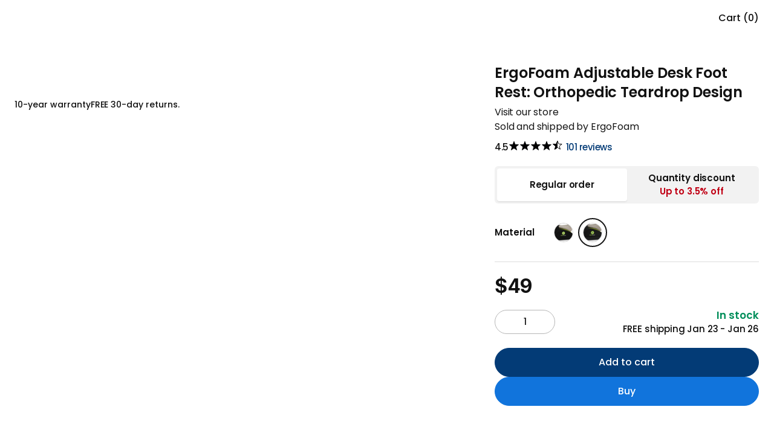

--- FILE ---
content_type: text/html; charset=utf-8
request_url: https://www.autonomous.ai/office-accessories/ergofoam-ergofoam-ergofoam-adjustable-desk-foot-rest-orthopedic-teardrop-design1683855463
body_size: 37409
content:
<!DOCTYPE html><html lang="en-US"><head><title>ErgoFoam Adjustable Desk Foot Rest for Added Height</title><meta name="description" content="Orthopedic Teardrop Design - Large Premium Under Desk Footrest - Most Comfortable Foot Rest Under Desk for Lumbar, Back, Knee Pain (Black)"/><meta name="keywords" content="foot rest; foot rest under desk; desk foot rest; under desk footrest; foot stool under desk"/><meta property="og:title" content="ErgoFoam Adjustable Desk Foot Rest for Added Height"/><meta property="og:description" content="Orthopedic Teardrop Design - Large Premium Under Desk Footrest - Most Comfortable Foot Rest Under Desk for Lumbar, Back, Knee Pain (Black)"/><meta property="og:url" content="https://www.autonomous.ai/office-accessories/ergofoam-ergofoam-ergofoam-adjustable-desk-foot-rest-orthopedic-teardrop-design1683855463"/><meta property="og:image" content="https://cdn.autonomous.ai/static/upload/images/customer/ergoadjtribk_01-0_1683855249.png"/><meta property="og:locale" content="en-US"/><meta property="og:site_name" content="autonomous"/><meta property="og:type" content="website"/><meta name="twitter:title" content="ErgoFoam Adjustable Desk Foot Rest for Added Height"/><meta name="twitter:description" content="Orthopedic Teardrop Design - Large Premium Under Desk Footrest - Most Comfortable Foot Rest Under Desk for Lumbar, Back, Knee Pain (Black)"/><meta name="twitter:image" content="https://cdn.autonomous.ai/static/upload/images/customer/ergoadjtribk_01-0_1683855249.png"/><meta name="twitter:card" content="summary_large_image"/><meta name="twitter:site" content="@autonomousdotai"/><link rel="canonical" href="https://www.autonomous.ai/office-accessories/ergofoam-ergofoam-ergofoam-adjustable-desk-foot-rest-orthopedic-teardrop-design1683855463"/><meta name="robots" content="index, follow"/><meta name="all" content="index, follow"/><meta name="googlebot" content="index, follow"/><meta name="bingbot" content="index, follow"/><meta name="yahoobot" content="index, follow"/><meta name="slurp" content="index, follow"/><meta name="msnbot" content="index, follow"/><script id="schema-markup" type="application/ld+json">[{"@context":"https://schema.org/","@type":"ProductGroup","name":"ErgoFoam Adjustable Desk Foot Rest for Added Height","description":"Orthopedic Teardrop Design - Large Premium Under Desk Footrest - Most Comfortable Foot Rest Under Desk for Lumbar, Back, Knee Pain (Black)","image":["https://cdn.autonomous.ai/static/upload/images/customer/ergoadjtribk_01-0_1683855249.png"],"url":"https://www.autonomous.ai/office-accessories/ergofoam-ergofoam-ergofoam-adjustable-desk-foot-rest-orthopedic-teardrop-design1683855463","brand":{"@type":"Brand","name":"ErgoFoam"},"productGroupID":"5628","variesBy":"https://schema.org/color","hasVariant":[{"@type":"Product","sku":"5628_1","mpn":"5628_1","gtin":"","image":"https://cdn.autonomous.ai/static/upload/images/customer/ergoadjtribkme_01-0_1683855315.png","name":"ErgoFoam Adjustable Desk Foot Rest: Orthopedic Teardrop Design Mesh","description":"Orthopedic Teardrop Design - Large Premium Under Desk Footrest - Most Comfortable Foot Rest Under Desk for Lumbar, Back, Knee Pain (Black)","color":"Mesh","offers":{"@type":"Offer","url":"https://www.autonomous.ai/office-accessories/ergofoam-ergofoam-ergofoam-adjustable-desk-foot-rest-orthopedic-teardrop-design1683855463?product_url_sequence_code=5628_1","priceCurrency":"USD","price":49,"priceValidUntil":"2026-12-31","itemCondition":"https://schema.org/NewCondition","availability":"https://schema.org/InStock","shippingDetails":{"@id":"#shipping_policy"},"hasMerchantReturnPolicy":{"@id":"#return_policy"}},"aggregateRating":{"@id":"#rating"}},{"@type":"Product","sku":"5628_0","mpn":"5628_0","gtin":"","image":"https://cdn.autonomous.ai/static/upload/images/customer/ergoadjtribk_01-0_1683855288.png","name":"ErgoFoam Adjustable Desk Foot Rest: Orthopedic Teardrop Design Velvet","description":"Orthopedic Teardrop Design - Large Premium Under Desk Footrest - Most Comfortable Foot Rest Under Desk for Lumbar, Back, Knee Pain (Black)","color":"Velvet","offers":{"@type":"Offer","url":"https://www.autonomous.ai/office-accessories/ergofoam-ergofoam-ergofoam-adjustable-desk-foot-rest-orthopedic-teardrop-design1683855463?product_url_sequence_code=5628_0","priceCurrency":"USD","price":44,"priceValidUntil":"2026-12-31","itemCondition":"https://schema.org/NewCondition","availability":"https://schema.org/InStock","shippingDetails":{"@id":"#shipping_policy"},"hasMerchantReturnPolicy":{"@id":"#return_policy"}},"aggregateRating":{"@id":"#rating"}}],"aggregateRating":{"@id":"#rating","@type":"AggregateRating","ratingValue":4.5,"reviewCount":101},"review":{"@type":"Review","reviewRating":{"@type":"Rating","ratingValue":4.5,"bestRating":"5"},"author":{"@type":"Person","name":"Admin"}}},{"@context":"https://schema.org/","@type":"OfferShippingDetails","@id":"#shipping_policy","shippingRate":{"@type":"MonetaryAmount","value":0,"currency":"USD"},"shippingDestination":{"@type":"DefinedRegion","addressCountry":"US"},"deliveryTime":{"@type":"ShippingDeliveryTime","handlingTime":{"@type":"QuantitativeValue","minValue":0,"maxValue":1,"unitCode":"DAY"},"transitTime":{"@type":"QuantitativeValue","minValue":1,"maxValue":2,"unitCode":"DAY"}}},{"@context":"http://schema.org/","@type":"MerchantReturnPolicy","@id":"#return_policy","applicableCountry":"US","returnPolicyCategory":"https://schema.org/MerchantReturnFiniteReturnWindow","merchantReturnDays":30,"returnMethod":"https://schema.org/ReturnByMail","returnFees":"https://schema.org/FreeReturn"},{"@context":"https://schema.org","@type":"BreadcrumbList","itemListElement":[{"@type":"ListItem","position":1,"item":{"@type":"WebSite","id":"https://www.autonomous.ai","name":"Home"}},{"@type":"ListItem","position":2,"item":{"@type":"WebPage","id":"https://www.autonomous.ai/office-accessories","name":"Office Accessories. Upgrade with the small things"}},{"@type":"ListItem","position":3,"item":{"@type":"WebPage","id":"https://www.autonomous.ai/office-accessories/ergofoam-ergofoam-ergofoam-adjustable-desk-foot-rest-orthopedic-teardrop-design1683855463","name":"ErgoFoam Adjustable Desk Foot Rest: Orthopedic Teardrop Design"}}]},{"@context":"https://schema.org","@type":"BreadcrumbList","itemListElement":[{"@type":"ListItem","position":1,"item":{"@type":"WebPage","id":"https://www.autonomous.ai/office-accessories","name":"Office Accessories. Upgrade with the small things"}},{"@type":"ListItem","position":2,"item":{"@type":"WebPage","id":"https://www.autonomous.ai/office-accessories/ergofoam-ergofoam-ergofoam-adjustable-desk-foot-rest-orthopedic-teardrop-design1683855463","name":"ErgoFoam Adjustable Desk Foot Rest: Orthopedic Teardrop Design"}}]}]</script><meta property="product:price:amount" content="49"/><meta property="product:price:currency" content="$"/><link rel="dns-prefetch" href="https://cdn.autonomous.ai"/><link rel="dns-prefetch" href="https://thumbor.autonomous.ai"/><link rel="dns-prefetch" href="https://autonomous-analytics-qffztaoryq-uc.a.run.app"/><meta charSet="utf-8"/><meta name="viewport" content="minimum-scale=1, initial-scale=1, maximum-scale=1, width=device-width, shrink-to-fit=no, viewport-fit=cover"/><meta name="theme-color" content="#000000"/><meta name="author" content="Autonomous"/><meta name="copyright" content="Autonomous"/><meta name="revisit-after" content="1 days"/><meta name="search engine" content="www.google.com, www.google.co.uk, www.google.it, www.google.es, www.google.com.au, www.altaVista.com, www.aol.com, www.infoseek.com, www.excite.com, www.hotbot.com, www.lycos.com, www.magellan.com, www.cnet.com, www.voila.com, www.google.fr, www.yahoo.fr, www.yahoo.com, www.alltheweb.com, www.msn.com, www.netscape.com, www.nomade.com"/><meta name="DC.title" content="Autonomous"/><meta property="fb:pages" content="1682685481961325"/><meta name="robots" content="max-image-size: large"/><link rel="manifest" href="https://cdn.autonomous.ai/assets/manifest.json"/><link rel="icon" type="image/png" href="https://cdn.autonomous.ai/assets/icons/favicon.ico"/><link rel="icon" type="image/png" sizes="192x192" href="https://cdn.autonomous.ai/assets/icons/android-chrome-192x192.png"/><link rel="icon" type="image/png" sizes="512x512" href="https://cdn.autonomous.ai/assets/icons/icon-512x512.png"/><link rel="apple-touch-icon" sizes="144x144" href="https://cdn.autonomous.ai/assets/icons/apple-touch-icon.png"/><meta property="fb:app_id" content="380022628861188"/><meta name="google-site-verification" content="_cyMNDfytslnIxpL05bZ7U9ZS7RNoXV_QdRabn5mZ24"/><meta name="ahrefs-site-verification" content="5d773510f89696f6c271d13e729f6d1626f6b6b960a9aabadb8023e434548f23"/><meta name="p:domain_verify" content="80483e9abd5e61ea86d2a5c0e15e533f"/><meta name="dmca-site-verification" content="VWtPSEkwdm5wbmlrNmhFSmR1LzdMUUdhazRQaWZRWThnSVZndDh6TEU3bz01"/><meta name="ir-site-verification-token" content="-425363700"/><meta name="fc:frame" content="{&quot;version&quot;:&quot;next&quot;,&quot;imageUrl&quot;:&quot;https://cdn.autonomous.ai/production/ecm/250804/l4-2.jpg&quot;,&quot;button&quot;:{&quot;title&quot;:&quot;Shop&quot;,&quot;action&quot;:{&quot;type&quot;:&quot;launch_frame&quot;,&quot;url&quot;:&quot;https://autonomous.ai/&quot;,&quot;splashImageUrl&quot;:&quot;https://cdn.autonomous.ai/production/ecm/250804/l1.jpg&quot;,&quot;splashBackgroundColor&quot;:&quot;#ffffff&quot;,&quot;name&quot;:&quot;autonomous.ai&quot;}}}"/><link rel="preload" as="image" href="https://thumbor.autonomous.ai/fDEGWe5BMPk1G1DHMAP_l2FaLr0=/1920x1080/smart/https://cdn.autonomous.ai/production/ecm/230809/1-8db2fa16-afcf-43d7-b84f-48b48c5db90b.jpg"/><meta name="next-head-count" content="52"/><link rel="preload" href="https://cdn.autonomous.ai/web-production/_next/static/media/505a89127ca079b6.p.woff2" as="font" type="font/woff2" crossorigin="anonymous"/><link rel="preload" href="https://cdn.autonomous.ai/web-production/_next/static/media/b07887f1c414f9bd.p.woff2" as="font" type="font/woff2" crossorigin="anonymous"/><link rel="preload" href="https://cdn.autonomous.ai/web-production/_next/static/media/b767de784075e849.p.woff2" as="font" type="font/woff2" crossorigin="anonymous"/><link rel="preload" href="https://cdn.autonomous.ai/web-production/_next/static/media/2221f61ded41eb6b.p.woff2" as="font" type="font/woff2" crossorigin="anonymous"/><link rel="preload" href="https://cdn.autonomous.ai/web-production/_next/static/media/e4af272ccee01ff0.p.woff2" as="font" type="font/woff2" crossorigin="anonymous"/><link rel="preload" href="https://cdn.autonomous.ai/web-production/_next/static/media/fe0777f1195381cb.p.woff2" as="font" type="font/woff2" crossorigin="anonymous"/><link rel="preload" href="https://cdn.autonomous.ai/web-production/_next/static/media/eafabf029ad39a43.p.woff2" as="font" type="font/woff2" crossorigin="anonymous"/><link rel="preload" href="https://cdn.autonomous.ai/web-production/_next/static/media/f10b8e9d91f3edcb.p.woff2" as="font" type="font/woff2" crossorigin="anonymous"/><link rel="preload" href="https://cdn.autonomous.ai/web-production/_next/static/media/8888a3826f4a3af4.p.woff2" as="font" type="font/woff2" crossorigin="anonymous"/><link rel="preload" href="https://cdn.autonomous.ai/web-production/_next/static/media/c3bc380753a8436c.p.woff2" as="font" type="font/woff2" crossorigin="anonymous"/><link rel="preload" href="https://cdn.autonomous.ai/web-production/_next/static/media/0484562807a97172.p.woff2" as="font" type="font/woff2" crossorigin="anonymous"/><link rel="preload" href="https://cdn.autonomous.ai/web-production/_next/static/css/8e74b62266867921.css" as="style"/><link rel="stylesheet" href="https://cdn.autonomous.ai/web-production/_next/static/css/8e74b62266867921.css" data-n-g=""/><link rel="preload" href="https://cdn.autonomous.ai/web-production/_next/static/css/299bc4c268e7f998.css" as="style"/><link rel="stylesheet" href="https://cdn.autonomous.ai/web-production/_next/static/css/299bc4c268e7f998.css"/><link rel="preload" href="https://cdn.autonomous.ai/web-production/_next/static/css/ab92b4e34cce27f1.css" as="style"/><link rel="stylesheet" href="https://cdn.autonomous.ai/web-production/_next/static/css/ab92b4e34cce27f1.css"/><link rel="preload" href="https://cdn.autonomous.ai/web-production/_next/static/css/430c9881a3cd74bb.css" as="style"/><link rel="stylesheet" href="https://cdn.autonomous.ai/web-production/_next/static/css/430c9881a3cd74bb.css"/><link rel="preload" href="https://cdn.autonomous.ai/web-production/_next/static/css/9ff2c78119e6b69a.css" as="style"/><link rel="stylesheet" href="https://cdn.autonomous.ai/web-production/_next/static/css/9ff2c78119e6b69a.css"/><link rel="preload" href="https://cdn.autonomous.ai/web-production/_next/static/css/0cffe58b53ff0856.css" as="style"/><link rel="stylesheet" href="https://cdn.autonomous.ai/web-production/_next/static/css/0cffe58b53ff0856.css"/><link rel="preload" href="https://cdn.autonomous.ai/web-production/_next/static/css/5b3b0d011e1a4fe4.css" as="style"/><link rel="stylesheet" href="https://cdn.autonomous.ai/web-production/_next/static/css/5b3b0d011e1a4fe4.css"/><link rel="preload" href="https://cdn.autonomous.ai/web-production/_next/static/css/98da367144d9dd2c.css" as="style"/><link rel="stylesheet" href="https://cdn.autonomous.ai/web-production/_next/static/css/98da367144d9dd2c.css"/><noscript data-n-css=""></noscript><script defer="" nomodule="" src="https://cdn.autonomous.ai/web-production/_next/static/chunks/polyfills-c67a75d1b6f99dc8.js"></script><script defer="" src="https://cdn.autonomous.ai/web-production/_next/static/chunks/6470-5204683ac5d23ef2.js"></script><script defer="" src="https://cdn.autonomous.ai/web-production/_next/static/chunks/7575-4836ddc90ba77ed5.js"></script><script defer="" src="https://cdn.autonomous.ai/web-production/_next/static/chunks/863-f029df9662b6f479.js"></script><script defer="" src="https://cdn.autonomous.ai/web-production/_next/static/chunks/2474-9b37b3a713a3fb64.js"></script><script defer="" src="https://cdn.autonomous.ai/web-production/_next/static/chunks/3263-81dea0ee0451d23b.js"></script><script defer="" src="https://cdn.autonomous.ai/web-production/_next/static/chunks/708-e2b5945d78780dcf.js"></script><script defer="" src="https://cdn.autonomous.ai/web-production/_next/static/chunks/1655-62b9511c9b8c2edd.js"></script><script defer="" src="https://cdn.autonomous.ai/web-production/_next/static/chunks/2077-6509c33f72dbd468.js"></script><script defer="" src="https://cdn.autonomous.ai/web-production/_next/static/chunks/8033-27f7f2abcc766ac5.js"></script><script defer="" src="https://cdn.autonomous.ai/web-production/_next/static/chunks/4729.ac3e3efaf4647901.js"></script><script defer="" src="https://cdn.autonomous.ai/web-production/_next/static/chunks/2819.dd6034e2f61535e3.js"></script><script defer="" src="https://cdn.autonomous.ai/web-production/_next/static/chunks/6907-42a1636cb8f9f805.js"></script><script defer="" src="https://cdn.autonomous.ai/web-production/_next/static/chunks/7963.ceb2b5f101f8edcf.js"></script><script defer="" src="https://cdn.autonomous.ai/web-production/_next/static/chunks/6407-0ef38db83f51d919.js"></script><script defer="" src="https://cdn.autonomous.ai/web-production/_next/static/chunks/2951.22fa03e03a3478a0.js"></script><script defer="" src="https://cdn.autonomous.ai/web-production/_next/static/chunks/5343-678349a00be394fe.js"></script><script defer="" src="https://cdn.autonomous.ai/web-production/_next/static/chunks/763-3a19da3db69f97b5.js"></script><script defer="" src="https://cdn.autonomous.ai/web-production/_next/static/chunks/6066-f38cddcad5ea017d.js"></script><script defer="" src="https://cdn.autonomous.ai/web-production/_next/static/chunks/1565-8f842e3c0802c24b.js"></script><script defer="" src="https://cdn.autonomous.ai/web-production/_next/static/chunks/2315-c6dc698444ebfcea.js"></script><script defer="" src="https://cdn.autonomous.ai/web-production/_next/static/chunks/5935-a69947bf01d05fe2.js"></script><script defer="" src="https://cdn.autonomous.ai/web-production/_next/static/chunks/7169-5b29a377df19fcce.js"></script><script defer="" src="https://cdn.autonomous.ai/web-production/_next/static/chunks/8043-7f1823a9cbaccba2.js"></script><script defer="" src="https://cdn.autonomous.ai/web-production/_next/static/chunks/2907.fff7a506ec13a7d3.js"></script><script defer="" src="https://cdn.autonomous.ai/web-production/_next/static/chunks/2340-08e9cf9f25d44781.js"></script><script defer="" src="https://cdn.autonomous.ai/web-production/_next/static/chunks/9391-872c9e8de036e807.js"></script><script defer="" src="https://cdn.autonomous.ai/web-production/_next/static/chunks/4165-5e58bbf108990a04.js"></script><script defer="" src="https://cdn.autonomous.ai/web-production/_next/static/chunks/3766-15c14bb83e61c898.js"></script><script defer="" src="https://cdn.autonomous.ai/web-production/_next/static/chunks/245.56d7548b56d8ab98.js"></script><script defer="" src="https://cdn.autonomous.ai/web-production/_next/static/chunks/7497.5495c518d6e47ebc.js"></script><script defer="" src="https://cdn.autonomous.ai/web-production/_next/static/chunks/6261.77c82204742e0765.js"></script><script defer="" src="https://cdn.autonomous.ai/web-production/_next/static/chunks/306.e803081fcbe272a5.js"></script><script defer="" src="https://cdn.autonomous.ai/web-production/_next/static/chunks/6020.ae3bb39dadc0a5d2.js"></script><script src="https://cdn.autonomous.ai/web-production/_next/static/chunks/webpack-754b82e86080b898.js" defer=""></script><script src="https://cdn.autonomous.ai/web-production/_next/static/chunks/main-f67df17f-7a0194cdc816ccaa.js" defer=""></script><script src="https://cdn.autonomous.ai/web-production/_next/static/chunks/main-0fbe0e3f-9ee4d0319bfb17c6.js" defer=""></script><script src="https://cdn.autonomous.ai/web-production/_next/static/chunks/main-8cbd2506-a831fcd7682cd15d.js" defer=""></script><script src="https://cdn.autonomous.ai/web-production/_next/static/chunks/2870-5cf457d811b00b01.js" defer=""></script><script src="https://cdn.autonomous.ai/web-production/_next/static/chunks/9663-e6fee86dac258041.js" defer=""></script><script src="https://cdn.autonomous.ai/web-production/_next/static/chunks/4655-efcbaa0f65d8c017.js" defer=""></script><script src="https://cdn.autonomous.ai/web-production/_next/static/chunks/1010-2c7f85be589278e4.js" defer=""></script><script src="https://cdn.autonomous.ai/web-production/_next/static/chunks/1249-04486a0a93e46a4d.js" defer=""></script><script src="https://cdn.autonomous.ai/web-production/_next/static/chunks/5021-fa7aab3fd5714a85.js" defer=""></script><script src="https://cdn.autonomous.ai/web-production/_next/static/chunks/2337-08ac02a6658fd18e.js" defer=""></script><script src="https://cdn.autonomous.ai/web-production/_next/static/chunks/7487-5f45c352df3a77ad.js" defer=""></script><script src="https://cdn.autonomous.ai/web-production/_next/static/chunks/9917-183b7184d4fbb6cd.js" defer=""></script><script src="https://cdn.autonomous.ai/web-production/_next/static/chunks/2018-b8d050a81bdbed38.js" defer=""></script><script src="https://cdn.autonomous.ai/web-production/_next/static/chunks/7884-a735b4f968e451a0.js" defer=""></script><script src="https://cdn.autonomous.ai/web-production/_next/static/chunks/8100-1f0fbc3df1057cbb.js" defer=""></script><script src="https://cdn.autonomous.ai/web-production/_next/static/chunks/5150-0da017cf5acef78b.js" defer=""></script><script src="https://cdn.autonomous.ai/web-production/_next/static/chunks/1911-e838552c4bf7f6d6.js" defer=""></script><script src="https://cdn.autonomous.ai/web-production/_next/static/chunks/9077-ac5440580f11de59.js" defer=""></script><script src="https://cdn.autonomous.ai/web-production/_next/static/chunks/594-00e318ae16bf0d17.js" defer=""></script><script src="https://cdn.autonomous.ai/web-production/_next/static/chunks/pages/_app-f5d852ccd11fb2f9.js" defer=""></script><script src="https://cdn.autonomous.ai/web-production/_next/static/chunks/pages/%5BcategorySlug%5D/%5BproductSlug%5D-413e31bdfaf7a663.js" defer=""></script><script src="https://cdn.autonomous.ai/web-production/_next/static/3jJhN-hZvM40AVjbZrLbH/_buildManifest.js" defer=""></script><script src="https://cdn.autonomous.ai/web-production/_next/static/3jJhN-hZvM40AVjbZrLbH/_ssgManifest.js" defer=""></script><style id="__jsx-3562873986">:root{--centrano2-font:'__centraNo2Font_7ac147', '__centraNo2Font_Fallback_7ac147';--poppins-font:'__Poppins_70ef0b', '__Poppins_Fallback_70ef0b'}</style></head><body><div id="__next"><div class="jsx-3562873986 app __className_7ac147 __variable_70ef0b __variable_968fd8"><div style="padding-top:0;padding-bottom:0;padding-left:0;padding-right:0"><div class="DefaultLayout_wrapper__P74AD"><div class="ProductDetailPage"><div></div><div style="height:0"></div><div class="Header_wrapper__MN1c6 extraContainer"><div class="Header_container__YUy1r container"><div class="Header_left__H08nf"><a href="/"><div class="AutoImage_wrapper__KhUNM Header_logo__6nQsH AutoImage_loading__mYsTJ" style="aspect-ratio:5.583333333333333"><img alt="Image" src="https://cdn.autonomous.ai/production/ecm/250411/Logo-Web-Desk(1).svg" decoding="async" data-nimg="fill" loading="lazy" style="position:absolute;height:100%;width:100%;left:0;top:0;right:0;bottom:0;color:transparent"/></div></a></div><div class="Header_center__9v2cE"><div class="Header_menu__KpbFV"></div></div><div class="Header_right__Nr74q"><div class="HeaderSearch_search__0g9Zy undefined"><div class="HeaderSearch_search__block_topbar__89N1j"><input type="text" placeholder="Search anything..." class="HeaderSearch_search__block_topbar__input__g7GKw"/></div><div class="HeaderSearch_search__block_modal__44sMl "><div class="HeaderSearch_search__block_wrapper__aVJ6M"></div><div class="HeaderSearch_search__block_top__GTvvC"><div class="HeaderSearch_relative__sa_QB container d-flex align-items-center h-100"><div class="HeaderSearch_search__block_logo__PfJpf d-none"><a title="Click go to homepage" href="/"><span class="HeaderSearch_search__block_logo__logo__vl8z9" style="display:flex"><span class="sr-only">Autonomous</span></span></a></div><div class="HeaderSearch_search__block_wrap__ZI4_s"><div class="HeaderSearch_search__block_search__Q_dBP"><img src="https://cdn.autonomous.ai/production/ecm/250409/search.svg" class="HeaderSearch_search__block_search_icon__I5klF" alt="Icon Search"/><input type="text" placeholder="What will make you happier at work?" class="HeaderSearch_search__block_search_input__7SOOx" value=""/><span class="HeaderSearch_search__block_search_icon_close__F3Ynk"></span></div><div class="HeaderSearch_search__block_search__result__Rf2eN"><div class="HeaderSearch_search__block_wrap__ZI4_s"><div class="HeaderSearch_products__9n1Nz"><h3 class="title"></h3><div class="content HeaderSearch_searching__5iCbA"></div></div></div></div></div></div></div></div></div><div class="Country_country___qZo7"><div class="Country_positionRelative__Pgfyh positionRelative"><button type="button" data-cy="location" aria-label="Button choice language" class="undefined"><span class="Country_country__name__UIr_r country__name"><span class="flag flag-us"></span></span></button></div></div><div class="CartIcon_cartIcon__bjGtK CartIcon_CartEmpty__lwKED"><span class="CartIcon_qtyLabel__3hDR_">Cart (0)</span></div></div></div><div class="Header_subMenu__mglDg"><div class="Header_productWrapper__4zozk"></div></div><div class="NotiBar_notiBar__2ZRuc"></div></div><main><div class="ProductBuy_productBuyWrapper__W_by3"><div class="extraContainer ProductBuy_ProductBuy__jWlo3" data-product-code="ErgofoamErgofoamErgofoamAdjustableDeskFootRestOrthopedicTeardropDesign1683855463" id="product-buy-container"><div class="container ProductBuy_container__awelG"><div class="ProductBuy_content__YUfSY"><div class="ProductBuy_left__EjfSq"><div class="ProductBuy_sticky__w6O2D ProductImageWrapper"><div class="ProductImage_ProductImage__joO8n"><div class="Carousel_wrapper__T46_C ProductImage_carousel__J2d9c"><div class="Carousel_root__CktEF"><div class="Carousel_viewport__jDE2s"><div class="Carousel_container__4xezR"><div class="Carousel_slide__B8EIr slide"><div class="AutoImage_wrapper__KhUNM ProductImage_item__OQ40v AutoImage_loading__mYsTJ" style="aspect-ratio:1.7777777777777777"><img alt="Image" src="https://thumbor.autonomous.ai/fDEGWe5BMPk1G1DHMAP_l2FaLr0=/1920x1080/smart/https://cdn.autonomous.ai/production/ecm/230809/1-8db2fa16-afcf-43d7-b84f-48b48c5db90b.jpg" decoding="async" data-nimg="fill" loading="eager" style="position:absolute;height:100%;width:100%;left:0;top:0;right:0;bottom:0;color:transparent"/></div></div><div class="Carousel_slide__B8EIr slide"><div class="AutoImage_wrapper__KhUNM ProductImage_item__OQ40v AutoImage_loading__mYsTJ" style="aspect-ratio:1.7777777777777777"><img alt="Image" src="https://thumbor.autonomous.ai/vwHPANSpv_mQ0gBvM3dzwCnLXNs=/1920x1080/smart/https://cdn.autonomous.ai/production/ecm/230809/2-a9af0fa6-f809-4591-a0ca-563644aa7f80.jpg" decoding="async" data-nimg="fill" loading="lazy" style="position:absolute;height:100%;width:100%;left:0;top:0;right:0;bottom:0;color:transparent"/></div></div><div class="Carousel_slide__B8EIr slide"><div class="AutoImage_wrapper__KhUNM ProductImage_item__OQ40v AutoImage_loading__mYsTJ" style="aspect-ratio:1.7777777777777777"><img alt="Image" src="https://thumbor.autonomous.ai/Y52GIVf9udUB-LclPDd6pF4wUaA=/1920x1080/smart/https://cdn.autonomous.ai/production/ecm/230809/3-5c97831d-d4e0-47bf-8ecd-cb172d09ffeb.jpg" decoding="async" data-nimg="fill" loading="lazy" style="position:absolute;height:100%;width:100%;left:0;top:0;right:0;bottom:0;color:transparent"/></div></div><div class="Carousel_slide__B8EIr slide"><div class="AutoImage_wrapper__KhUNM ProductImage_item__OQ40v AutoImage_loading__mYsTJ" style="aspect-ratio:1.7777777777777777"><img alt="Image" src="https://thumbor.autonomous.ai/hcPoGdFiOCiAUpTFYTd_B5jwLnY=/1920x1080/smart/https://cdn.autonomous.ai/production/ecm/230809/4-36e8a0bf-df92-4fd6-bec7-e63fcaa4b094.jpg" decoding="async" data-nimg="fill" loading="lazy" style="position:absolute;height:100%;width:100%;left:0;top:0;right:0;bottom:0;color:transparent"/></div></div><div class="Carousel_slide__B8EIr slide"><div class="AutoImage_wrapper__KhUNM ProductImage_item__OQ40v AutoImage_loading__mYsTJ" style="aspect-ratio:1.7777777777777777"><img alt="Image" src="https://thumbor.autonomous.ai/Bh3jT4WUKYX7_wAi2SY_3xByDFc=/1920x1080/smart/https://cdn.autonomous.ai/production/ecm/230809/5-9e477af4-0b74-4f6a-96c9-120d3554568e.jpg" decoding="async" data-nimg="fill" loading="lazy" style="position:absolute;height:100%;width:100%;left:0;top:0;right:0;bottom:0;color:transparent"/></div></div><div class="Carousel_slide__B8EIr slide"><div class="AutoImage_wrapper__KhUNM ProductImage_item__OQ40v AutoImage_loading__mYsTJ" style="aspect-ratio:1.7777777777777777"><img alt="Image" src="https://thumbor.autonomous.ai/qchIbr3-PDDTFSIhGzyqxqjq9xI=/1920x1080/smart/https://cdn.autonomous.ai/production/ecm/230809/6-8d0cdd2a-c647-4f33-be10-2ec729f2ca4f.jpg" decoding="async" data-nimg="fill" loading="lazy" style="position:absolute;height:100%;width:100%;left:0;top:0;right:0;bottom:0;color:transparent"/></div></div></div></div><div class="Carousel_controls__qh8g_ controls"><button class="Carousel_buttonPrev__VeCUq buttonPrev" disabled="" aria-label="Previous slide"><img alt="Previous" src="https://cdn.autonomous.ai/development/ecm/240515/Icons(3).svg" width="48" height="48" decoding="async" data-nimg="1" class=" core-img" loading="lazy" style="color:transparent;max-width:100%;max-height:100%;height:auto;aspect-ratio:48/48;object-fit:cover"/></button><button class="Carousel_buttonNext__EBiZZ buttonNext" disabled="" aria-label="Next slide"><img alt="Next" src="https://cdn.autonomous.ai/development/ecm/240515/Icons(3).svg" width="48" height="48" decoding="async" data-nimg="1" class=" core-img" loading="lazy" style="color:transparent;max-width:100%;max-height:100%;height:auto;aspect-ratio:48/48;object-fit:cover"/></button></div></div></div></div><div class="ProductBuy_benefitContainer___9FWf"><div class="Benefit_Benefit__nyoa4 Benefit"><div class="Benefit_list__hhZtZ"><div class="Benefit_item__mNS5_"><div class="Benefit_icon__R_Tnw"></div><div class="Benefit_name__YE0jc">10-year warranty</div></div><div class="Benefit_item__mNS5_"><div class="Benefit_icon__R_Tnw"></div><div class="Benefit_name__YE0jc">FREE 30-day returns.</div></div></div></div></div></div></div><div class="ProductBuy_right__rUG57"><div class="ProductBuy_productName__BMKDS">ErgoFoam Adjustable Desk Foot Rest: Orthopedic Teardrop Design<div class="VendorInfo_vendorInfo__uG9c3"><a class="VendorInfo_VendorLink__5zF4z" target="_blank" href="/brand/ergofoam">Visit our store</a><div class="VendorInfo_VendorSold__HKqIA">Sold and shipped by ErgoFoam</div></div></div><div class="ProductBuy_reviewInfo__MTHAn"><div>4.5</div><span class="StarsRating_StarsRating__lenQR " width="17" height="17"><img class="undefined star-icon" src="https://cdn.autonomous.ai/production/ecm/230523/star-de2437c0-ee91-4101-a520-61c17971e28d.svg" alt="star-icon"/><img class="undefined star-icon" src="https://cdn.autonomous.ai/production/ecm/230523/star-de2437c0-ee91-4101-a520-61c17971e28d.svg" alt="star-icon"/><img class="undefined star-icon" src="https://cdn.autonomous.ai/production/ecm/230523/star-de2437c0-ee91-4101-a520-61c17971e28d.svg" alt="star-icon"/><img class="undefined star-icon" src="https://cdn.autonomous.ai/production/ecm/230523/star-de2437c0-ee91-4101-a520-61c17971e28d.svg" alt="star-icon"/><img class="undefined star-icon" src="https://cdn.autonomous.ai/production/ecm/230523/star-half-3e8d3159-8386-47bd-b131-15486deb9e46.svg" alt="star-icon"/></span><span class="ProductBuy_reviewCount__MZ7TU">101 reviews</span></div><div class="PurchaseMethods_PurchaseMethods__KhNDk"><button type="button" class="PurchaseMethods_methodItem__2LdFK PurchaseMethods_active__yNBe8"><span>Regular order</span></button><button type="button" class="PurchaseMethods_methodItem__2LdFK"><span>Quantity discount</span><div class="PurchaseMethods_methodItemHighlight__TUrVS">Up to <!-- -->3.5<!-- -->% off</div></button></div><div class="ProductOptions_productOptions__LQy0n"><div class="ProductOptions_package__65UEv"><div class="ProductOptions_option__waK21"><div class="ProductOptions_optionName__ETBbK">Material</div><div class="ProductOptions_optionValues__oRKX0"><div class="OptionValue_optionValue__saM5z OptionValue_hasBorder__8HVSY"><div class="AutoImage_wrapper__KhUNM OptionValue_optionValueImage__VALPU AutoImage_loading__mYsTJ" style="aspect-ratio:1"><img alt="Image" src="https://thumbor.autonomous.ai/rOnKXaRjMuZQN7C5MLqFHmHOBrw=/32x32/smart/https://cdn.autonomous.ai/static/upload/images/customer/ergoadjtribk_01-0_1683855280.png" decoding="async" data-nimg="fill" loading="lazy" style="position:absolute;height:100%;width:100%;left:0;top:0;right:0;bottom:0;color:transparent"/></div></div><div class="OptionValue_optionValue__saM5z OptionValue_active__rZoz_ OptionValue_hasBorder__8HVSY"><div class="AutoImage_wrapper__KhUNM OptionValue_optionValueImage__VALPU AutoImage_loading__mYsTJ" style="aspect-ratio:1"><img alt="Image" src="https://thumbor.autonomous.ai/a6ovhyCNb7ZtsoIdj1Dhx6T9zbs=/32x32/smart/https://cdn.autonomous.ai/static/upload/images/customer/ergoadjtribkme_01-0_1683855306.png" decoding="async" data-nimg="fill" loading="lazy" style="position:absolute;height:100%;width:100%;left:0;top:0;right:0;bottom:0;color:transparent"/></div></div></div></div></div></div><div class="ProductBuy_divider__ZKDVV"></div><div class="ProductBuy_priceWrapper__hnWWi"><div class="ProductBuy_priceSale__Wvo2u">$49</div></div><div class="ProductBuy_quantityWrapper__vHysl"><div class="ProductQuantity_ProductQuantity__ziRqg ProductQuantity"><div class="ProductQuantity_content__tgLJe"><div class="ProductQuantity_inputPrice__yHhLX"><div class="ProductQuantity_inputBlock__Ak8UP"><div class="InputQuantity_wrapperQty__Iw2nk wrapperQty"><div role="presentation" class="InputQuantity_btnEditQty__XCtGf btnEditQty InputQuantity_disabled__lKfOn"></div><input type="number" pattern="\d*" class="InputQuantity_qtyInput__muaJq qtyInput" value="1"/><div role="presentation" class="InputQuantity_btnEditQty__XCtGf btnEditQty "></div></div></div></div></div></div><div class="ProductShipping_ProductShipping__p7o04"><div class="ProductShipping_instock__nJ6t8">In stock</div><div class="ProductShipping_shippingDate__31SDu">FREE shipping <b>Jan 23 - Jan 26</b></div></div></div><div class="ProductBtnGroup_ProductBtnGroup__lx0P3"><div class="ProductBtnGroup_cta__UuntM"><button class="ProductBtnGroup_btn__H8rqa ProductBtnGroup_btnAddToCart__7pJQg">Add to cart</button><button class="ProductBtnGroup_btn__H8rqa ProductBtnGroup_btnBuy__cc8pF">Buy</button></div><div class="ProductBtnGroup_infoWrapper__VY4Yr"><div class="tracking-paypal"><div class=""></div></div></div></div></div></div></div><div></div><div class="TabContainerV2_TabContainer__oZuuS" id="TabContainer"><div style="height:0"></div><div class="TabContainerV2_tablist_title__rg27u extraContainer"><div class="TabContainerV2_tablist_titleWrapper__4x3qb container"><div role="presentation" class="TabContainerV2_tablist_item__zypLq TabContainerV2_active__vRthk">Overview</div><div role="presentation" class="TabContainerV2_tablist_item__zypLq">FAQs</div><div role="presentation" class="TabContainerV2_tablist_item__zypLq">Specs</div><div role="presentation" class="TabContainerV2_tablist_item__zypLq"><div class="tt-reviews">reviews<span class="review_rate">4.5</span></div></div><div class="TabContainerV2_actionWrapper__LYCmJ"><div class="TabContainerV2_productInfo__JFAEn"><div class="TabContainerV2_productName__S3XEK">ErgoFoam Adjustable Desk Foot Rest: Orthopedic Teardrop Design</div><div class="TabContainerV2_optionName__D7AU3">Mesh</div></div><button type="button" class="Button_Button__AqDze TabContainerV2_addToCartButton__kEHBp Button_Button__primary__fUBYC Button_Button__sm__1UoKf">Add to cart</button></div></div></div><div class="TabContainerV2_tablist_content__KidX0"><div id="features"><div class="ProductFeatures_ProductFeatures__HdPOZ"><style>  /* See more link */  @media (min-width: 768px) {    .headerTrackingOrder div[data-navigation],    .headerTrackingOrder li {      visibility: hidden;      pointer-events: none;    }    .bulkOrderTrackingOrder {      display: none;    }  }  @media (min-width: 1025px) {    .bulkOrderCheckout {      display: none;    }    .mainCheckout {      margin-top: 53px;    }    .headerCheckout {      margin-top: 0!important;      transform: translate3d(0,0,0)!important;    }    .headerCheckout + main {      margin-top: 50px;    }    .headerCheckout div[data-navigation] {      visibility: hidden;      pointer-events: none;    }    .headerCheckout li[data-navigation] {      visibility: hidden;      pointer-events: none;    }    .headerTrackingOrder + main {      margin-top: 54px;    }  }  .seemore-link {    margin-top: 10px;  }  .seemore-link a {    position: relative;    padding-right: 13px;    display: inline-block;    color: #1774dc;  }  .seemore-link a:after {    content: "";    position: absolute;    top: 50%;    right: 0;    width: 6px;    height: 6px;    border-top: 1px solid #1774dc;    border-right: 1px solid #1774dc;    transform: translateY(-50%) translateX(0) rotate(45deg) ;    transition: transform .3s;    margin-top: 1px;  }  .seemore-link a:hover:after {    transition: transform .3s;    transform: translateY(-50%) translateX(3px) rotate(45deg) ;  }  .seemore-link a:hover {    color: #1774dc;  }  @media only screen and (max-width: 992px) {    .seemore-link a {      font-size: 16px;      line-height: 24px;    }  }  /* common style */  .h1Bold {    font-weight: 500;    font-size: 48px;    color: #222;  }  .h5Bold {    font-weight: 500;    font-size: 20px;    color: #222;  }  .headingReset {    margin: 0 0 20px;    font-size: 34px;    line-height: 44px;    font-weight: 400;    color: #222;  }  .videoBlock {    width: 70%;    margin: 0 auto;  }  @media only screen and (max-width: 992px) {    .h1Bold {      font-size: 22px;    }    .paragraph {      font-size: 16px;      line-height: 24px;    }  }  @media only screen and (max-width: 767px) {    .headingReset {      font-size: 22px;      line-height: 32px;    }  }  @media only screen and (max-width: 992px) {    .headerOpenSearch {      z-index: 1000!important;    }  }  @media only screen and (max-width: 767px) {    .headerOpenSearch {      z-index: 11!important;    }  }  div[class~="paypal-buttons"] iframe .paypal-button.paypal-button-color-gold {    background: red!important;  }  .paypal-button.paypal-button-shape-rect {    border-radius: 0!important;  }  /* table With Image */  .tableWithImage {    display: flex;    flex-wrap: wrap;    margin: 50px auto 0;    max-width: 1200px;  }  .tableWithImage .header {    margin-bottom: 50px;  }  .tableWithImage .header .paragraph {    margin-bottom: 0;    max-width: 80%;    font-weight: 400;  }  .tableWithImage .header h1,   .tableWithImage .header h2,   .tableWithImage .header h3,   .tableWithImage .header h4,   .tableWithImage .header h5 {    margin: 0 0 30px;    color: #222;    font-size: 26px;    line-height: 36px;    letter-spacing: -0.3px;    text-transform: uppercase;  }  .tableWithImage .tableCustom {    width: 40%;    padding-right: 15px;  }  .tableWithImage .mediaBlock {    width: 60%;    padding-left: 15px;  }  .tableCustom tr {    border-top: 1px solid#D8D8D8;  }  .tableCustom tr:first-child {    border-top: none;  }  .tableCustom tr > *:first-child {    font-weight: 500 !important;  }  .tableCustom td {    padding: 10px 30px 10px 0;    font-size: 16px;    color: #222;    line-height: 26px;  }  .tableCustom td p,  .tableCustom td a,  .tableCustom td span,  .tableCustom td b,  .tableCustom td strong {    font-size: 16px;    line-height: 26px;  }  .tableCustom td a {    border-bottom: 1px solid #1774dc;    text-decoration: none;  }  .tableCustom td a:hover {    text-decoration: none;  }  .tableCustom td:first-child {    padding-left: 0;    color: #666;  }  .tableWithImage .mediaBlock img {    max-width: 550px;  }  .tableWithImage.imageLeft .tableCustom {    width: 40%;    padding-left: 40px;  }  .tableWithImage.imageLeft .mediaBlock {    width: 60%;  }  .tableWithImage.imageLeft .header {    margin-bottom: 20px;  }  .tableWithImage.imageRight {    width: 80%;    margin: 80px auto;    display: block;  }  .tableWithImage.imageRight .inner {    display: flex;    flex-wrap: wrap;  }  .tableWithImage.imageRight .header h1,   .tableWithImage.imageRight .header h2,   .tableWithImage.imageRight .header h3,   .tableWithImage.imageRight .header h4,   .tableWithImage.imageRight .header h5 {    font-weight: 400;    font-size: 48px;    line-height: 62px;    text-align: center;  }  @media only screen and (max-width: 1024px) {    .tableWithImage.imageRight {      width: 100%;      padding-left: 15px;      padding-right: 15px;    }  }  @media only screen and (max-width: 992px) {    .tableWithImage {      max-width: none;      margin: 60px auto 0;    }    .tableWithImage .header {      margin-bottom: 30px;    }    .tableWithImage .tableCustom {      margin-bottom: 40px;      overflow-x: auto;    }    .tableWithImage .tableCustom table {      width: 100%;    }    .tableWithImage.imageLeft .tableCustom {      padding-left: 0;    }    .tableWithImage.imageLeft .mediaBlock {      margin-bottom: 40px;    }    .tableWithImage.imageLeft .tableCustom {      margin-bottom: 0;    }    .tableWithImage .tableCustom {      width: 40%;      padding-right: 15px;    }    .tableWithImage .mediaBlock {      width: 60%;      padding-left: 15px;    }  }  @media only screen and (max-width: 992px) {    .tableWithImage .tableCustom,    .tableWithImage .mediaBlock,    .tableWithImage.imageLeft .tableCustom,    .tableWithImage.imageLeft .mediaBlock,    .tableWithImage.imageRight .tableCustom,    .tableWithImage.imageRight .mediaBlock {      width: 100%;    }    .tableWithImage .tableCustom {      padding-right: 0;    }        .tableWithImage .mediaBlock {      padding-left: 0;    }  }  @media only screen and (max-width: 767px) {    .tableWithImage.imageRight {      padding-left: 0;      padding-right: 0;      margin-top: 50px;    }    .tableWithImage.imageRight .header h1,     .tableWithImage.imageRight .header h2,     .tableWithImage.imageRight .header h3,     .tableWithImage.imageRight .header h4,     .tableWithImage.imageRight .header h5 {      font-size: 32px;      line-height: 44px;      text-align: left;    }  }  /* Thumnails slider */  .thumnailsCarouselWrapper {    overflow: hidden;    padding: 80px 0;  }  .thumnailsCarouselWrapper .textBlock {    max-width: 600px;    margin: 0 auto 50px;    text-align: center;  }  .thumnailsCarousel {    max-width: 1200px;    margin: 0 auto;  }  .thumnailsCarousel div {    display: block!important;  }  .thumnailsCarousel img {    max-width: 100%;    min-height: 280px;  }  .thumnailsCarousel div[class~='slick-track'] {    padding: 50px 0;  }  .thumnailsCarousel div[class~='slick-slide'] {    position: relative;    transition: transform .25s;    transform: scale(1);  }  .thumnailsCarousel div[class~='slick-slide']:before {    content: "";    position: absolute;    top: 0;    left: 0;    right: 0;    bottom: 0;    background: rgba(255,255,255, 0.75);    transform: scale(1);  }  .thumnailsCarousel div[class~='slick-slide'] img {     object-fit: cover;  }  .thumnailsCarousel div[class~='slick-center'] {    position: relative;    z-index: 3;    transform: scale(1.2);    transition: transform .25s;  }  .thumnailsCarousel div[class~='slick-center']:before {    display: none;  }  .thumnailsCarousel div[class~='slick-center'] img {    object-fit: contain;  }  .thumnailsCarouselWrapper .thumnailsCarousel button[class~='slick-prev'],  .thumnailsCarouselWrapper .thumnailsCarousel button[class~='slick-next'],  .thumnailsCarouselWrapper .thumnailsCarousel div[class~='slick-prev'],  .thumnailsCarouselWrapper .thumnailsCarousel div[class~='slick-next']  {    background: none;    border: 0;    color: #fff;    visibility: visible;    z-index: 1;    width: 50px;    height: 100px;    opacity: 1;  }  .thumnailsCarouselWrapper .thumnailsCarousel div[class~='slick-prev'] svg,  .thumnailsCarouselWrapper .thumnailsCarousel div[class~='slick-next'] svg {    display: none;    color: #222;  }  .thumnailsCarouselWrapper .thumnailsCarousel button[class~='slick-prev']:before,  .thumnailsCarouselWrapper .thumnailsCarousel button[class~='slick-next']:before,  .thumnailsCarouselWrapper .thumnailsCarousel div[class~='slick-prev']:before,  .thumnailsCarouselWrapper .thumnailsCarousel div[class~='slick-next']:before  {    content: "";    position: absolute;    top: 50%;    opacity: 1;    width: 15px;    height: 15px;  }  .thumnailsCarouselWrapper .thumnailsCarousel button[class~='slick-prev']:before,  .thumnailsCarouselWrapper .thumnailsCarousel div[class~='slick-prev']:before {    left: 20px;    border-left: 2px solid #222;    border-top: 2px solid #222;    transform: translateY(-50%) rotate(-45deg);  }  .thumnailsCarouselWrapper .thumnailsCarousel button[class~='slick-next']:before,  .thumnailsCarouselWrapper .thumnailsCarousel div[class~='slick-next']:before {    right: 20px;    border-right: 2px solid #222;    border-top: 2px solid #222;    transform: translateY(-50%) rotate(45deg);  }  .thumnailsCarouselWrapper .thumnailsCarousel button[class~='slick-prev'],  .thumnailsCarouselWrapper .thumnailsCarousel div[class~='slick-prev'] {    left: 5px;  }  .thumnailsCarouselWrapper .thumnailsCarousel button[class~='slick-next'],  .thumnailsCarouselWrapper .thumnailsCarousel div[class~='slick-next'] {    right: 5px;    left: auto;  }  @media only screen and (max-width: 1024px) {    .thumnailsCarouselWrapper .thumnailsCarousel button[class~='slick-prev'],    .thumnailsCarouselWrapper .thumnailsCarousel button[class~='slick-next'],    .thumnailsCarouselWrapper .thumnailsCarousel div[class~='slick-prev'],    .thumnailsCarouselWrapper .thumnailsCarousel div[class~='slick-next']  {      height: 50px;      margin: 0;    }    .thumnailsCarousel div[class~='slick-slider'] {      touch-action: auto;      -ms-touch-action: auto;      scroll-behavior: smooth;    }  }  @media only screen and (max-width: 767px) {    .thumnailsCarouselWrapper {      padding: 50px 0;    }    .thumnailsCarousel img {      max-width: 100%;      min-height: 100px;    }    .thumnailsCarousel div[class~='slick-center'] {      transform: scale(2);      transition: transform .3s;    }    .ThumnailsWithListIconWrapper .ThumnailsWithListIcon button[class~='slick-prev'],    .ThumnailsWithListIconWrapper .ThumnailsWithListIcon button[class~='slick-next'],    .ThumnailsWithListIconWrapper .ThumnailsWithListIcon div[class~='slick-prev'],    .ThumnailsWithListIconWrapper .ThumnailsWithListIcon div[class~='slick-next']  {      background: none;      border: 0;      color: #fff;      visibility: visible;      z-index: 1;      width: 50px;      height: 100px;      opacity: 1;      top: auto;      bottom: 25%;    }        .ThumnailsWithListIconWrapper .ThumnailsWithListIcon div[class~='slick-prev'] svg,    .ThumnailsWithListIconWrapper .ThumnailsWithListIcon div[class~='slick-next'] svg {      display: none;      color: #222;    }        .ThumnailsWithListIconWrapper .ThumnailsWithListIcon button[class~='slick-prev']:before,    .ThumnailsWithListIconWrapper .ThumnailsWithListIcon button[class~='slick-next']:before,    .ThumnailsWithListIconWrapper .ThumnailsWithListIcon div[class~='slick-prev']:before,    .ThumnailsWithListIconWrapper .ThumnailsWithListIcon div[class~='slick-next']:before  {      content: "";      position: absolute;      top: 50%;      opacity: 1;      width: 15px;      height: 15px;    }        .ThumnailsWithListIconWrapper .ThumnailsWithListIcon button[class~='slick-prev']:before,    .ThumnailsWithListIconWrapper .ThumnailsWithListIcon div[class~='slick-prev']:before {      left: 20px;      border-left: 2px solid #222;      border-top: 2px solid #222;      transform: translateY(-50%) rotate(-45deg);    }        .ThumnailsWithListIconWrapper .ThumnailsWithListIcon button[class~='slick-next']:before,    .ThumnailsWithListIconWrapper .ThumnailsWithListIcon div[class~='slick-next']:before {      right: 20px;      border-right: 2px solid #222;      border-top: 2px solid #222;      transform: translateY(-50%) rotate(45deg);    }        .ThumnailsWithListIconWrapper .ThumnailsWithListIcon button[class~='slick-prev'],    .ThumnailsWithListIconWrapper .ThumnailsWithListIcon div[class~='slick-prev'] {      left: 5px;    }        .ThumnailsWithListIconWrapper .ThumnailsWithListIcon button[class~='slick-next'],    .ThumnailsWithListIconWrapper .ThumnailsWithListIcon div[class~='slick-next'] {      right: 5px;      left: auto;    }        .ThumnailsWithListIcon div[class~='slick-slider'] {        touch-action: auto;        -ms-touch-action: auto;        scroll-behavior: smooth;    }        .ThumnailsWithListIcon img {      max-width: 100%;      min-height: 100px;    }    .ThumnailsWithListIcon div[class~='slick-center'] {      transform: scale(2);      transition: transform .3s;    }  }  /* Section background */  .bg-light-1 {    background-color: #F2F2F2;  }  .bg-light-2 {    background-color: #FBF6F2;  }  .bg-light-3 {    background-color: #EAF0F3;  }  .bg-light-4 {    background-color: #F4F2F2;  }  .bg-light-5 {    background-color: #F0F0ED;  }  .bg-light-6 {    background-color: #EFF5F8;  }  .bg-light-7 {    background-color: #FAFAF5;  }  .bg-light-8 {    background-color: #FCF8F4;  }  .bg-light-9 {    background-color: #F7F5F4;  }  .bg-light-10 {    background-color: #f8f8f8;  }  .bg-blue-1 {    background-color: #DEF0F7;  }  .bg-dark-1 {    background-color: #535744;  }  .bg-dark-2 {    background-color: #535454;  }  .bg-dark-3 {    background-color: #555555;  }  .bg-dark-4 {    background-color: #3D3538;  }  .bg-dark-5 {    background-color: #484543;  }  .bg-dark-6 {    background-color: #123258;  }  .sectionTemplate {    margin: 0;    padding: 80px 0;    overflow: hidden;  }  .sectionTemplate div.oneColumn:last-child {    margin: 0;  }  img, video {    max-width: 100%;  }  .iconBoxTemplate {    display: flex;    justify-content: flex-start;    align-items: center;    margin: 20px 0 0;    text-align: left;  }  .iconBoxTemplate img {    max-width: 40px;    display: block;    margin: 0;  }  .iconBoxTemplate p {    margin: 0;    padding-left: 20px;    font-size: 16px;    font-weight: 300;    line-height: 26px;  }    @media only screen and (max-width: 767px) {    .sectionTemplate {      padding: 50px 0;      margin-bottom: 50px;    }        .sectionTemplate.spacingLeftRightMobile {      padding-left: 15px;      padding-right: 15px;    }  }  /* HEADING BLOCK */  .headingBlock {    max-width: 900px;    margin: 0 auto 60px;    text-align: center;  }  .headingBlock .paragraph {    font-size: 16px;    line-height: 26px;    color: #222;  }  @media only screen and (max-width: 992px) {    .headingBlock {      padding: 0 15px;      text-align: center;    }  }  @media only screen and (max-width: 767px) {    .headingBlock {      padding: 0;      margin-bottom: 40px;    }    .headingBlock .paragraph {      font-size: 16px;      line-height: 26px;    }    .sectionTemplate .headingBlock {      padding: 0;    }  }  /* common style */  .paddingTop {    padding-top: 80px;  }  .paddingBottom {    padding-bottom: 80px;  }  .marginTop {    margin-top: 80px;  }  .marginBottom {    margin-bottom: 80px;  }  @media only screen and (max-width: 767px) {    .paddingTop {      padding-top: 40px;    }        .paddingBottom {      padding-bottom: 40px;    }        .marginTop {      margin-top: 40px;    }        .marginBottom {      margin-bottom: 40px;    }  }  .resetSpacing {    margin-bottom: 0!important;    padding-bottom: 0!important;  }  .twoColumn .container,  .bannerListText .container,  .bannerTextPosition .container,  .imageTextBottomRight .container,  .ThreeImageText .container {    width: 100%;    max-width: 1440px;    margin-left: auto;    margin-right: auto;    padding-left: 60px;     padding-right: 60px;  }  .containerFullWidth {    display: flex;    width: 100%;  }  .titleSection {    margin: 0 0 20px;    font-size: 48px;    line-height: 60px;    color: #222;    font-weight: 500;  }  @media only screen and (max-width: 767px) {    .titleSection br {      display: none;    }  }  .titleComp {    margin: 0 0 20px;    font-size: 36px;    line-height: 120%;    font-weight: 500;    letter-spacing: -1px;    color: #222;  }  .subTitle {    margin: 0 0 20px;    font-size: 14px;    line-height: 18px;    font-weight: 400;    color: #3D3538;    text-transform: uppercase;  }  .groupLinks {    margin-top: 20px;  }  .groupLinks a {    position: relative;    display: inline-block;    font-size: 14px;    font-weight: 500;    color: #3D3538;    text-transform: uppercase;  }  .groupLinks a:before {    content: "";    position: absolute;    bottom: 0;    left: 0;    width: 100%;    height: 1px;    background: #3D3538;  }  .paragraph , strong {    margin: 0;    font-size: 15px;    line-height: 22px;    color: #111;  }  .paragraph {    font-weight: 300;  }  strong {    font-weight: 500;  }  .paragraph a {    margin: 0;    font-size: 16px;    line-height: 26px;    font-weight: 300;    color: #222;    border-bottom: 1px solid #1774dc;  }  .textWhite .titleSection,  .textWhite .titleComp,  .textWhite .paragraph,  .textWhite strong {    color: #fff;  }  .bg-dark-6.textWhite .titleSection,  .bg-dark-6.textWhite .titleComp,  .bg-dark-6.textWhite .paragraph,  .bg-dark-6.textWhite strong {    color: #fff;    opacity: .8;  }  .blueLight .titleSection,  .blueLight .titleComp,  .blueLight .paragraph,  .blueLight strong {    color: #BDE1F2;  }  .mediaBlock video,   .mediaBlock img {    max-width: 100%;    width: 100%;    display: block;  }  .overlay {    position: relative;  }  .overlay:before {    content: "";    position: absolute;    top: 0;    left: 0;    width: 100%;    height: 100%;    background: rgba(0,0,0, .2);  }  .overlay > * {    position: relative;  }  .overlayBody {    position: relative;  }  .overlayBody:before {    content: "";    position: absolute;    top: 0;    left: 0;    width: 100%;    height: 100%;    background: rgba(0,0,0, .2);    z-index: 2;  }  @media only screen and (max-width: 1024px) {    .twoColumn .container,    .bannerListText .container,    .bannerTextPosition .container,    .imageTextBottomRight .container,    .ThreeImageText .container {      padding-left: 30px !important;       padding-right: 30px !important;     }  }  @media only screen and (max-width: 992px) {    .textWhite.mobileBlack .titleSection,    .textWhite.mobileBlack .titleComp,    .textWhite.mobileBlack .paragraph,    .textWhite.mobileBlack strong {      color: #222;    }    .twoColumn .container,    .bannerListText .container,    .bannerTextPosition .container,    .imageTextBottomRight .container,    .ThreeImageText .container {      padding-left: 15px !important;       padding-right: 15px !important;    }  }  @media only screen and (max-width: 767px) {    .containerFullWidth {      padding-left: 0;      padding-right: 0;    }    .containerFullWidth .textBlock {      padding: 15px !important;    }    .twoColumn .container {      padding-left: 15px!important;      padding-right: 15px!important;    }        .titleSection {      font-size: 32px;      line-height: 44px;      font-weight: 500;    }    .titleComp {      font-size: 20px;      line-height: 32px;      margin: 0px;    }    .subTitle {       margin: 0 0 8px;      font-size: 12px;    }    .bannerTextPosition.resetSpacing {      margin-bottom: 50px!important;    }    .paragraph {      font-size: 14px;    }  }  .ZendSpecs .ZEN_video {    margin-left: -28px;    margin-right: -29px;  }  .ZendSpecs .ZEN_video .ZEN_video_title{    font-size:48px;    font-weight: 500;    color: #000;    text-align: center;    padding: 50px 0px;    background: #fff;  }  .ZendSpecs .ZEN_video .ZEN_video_source {    padding: 20px 0px;    background: #f5f4f5;  }  @media only screen and (max-width: 767px) {    .ZendSpecs .ZEN_video .ZEN_video_title{      font-size:32px;      padding: 30px 0px;    }  }  .ZEN_Table { color: #222; padding: 0px 60px}  .ZEN_Table .ZEN_Table_row{display: flex;}  .ZEN_Table .ZEN_Table_title{    font-weight: 500;    font-size: 32px;    padding: 50px 0px;  }  .ZEN_Table .ZEN_Table_text{    flex: 1;    margin-left: 40px;  }  .ZEN_Table .ZEN_Table_content table{    text-align: center;    font-size: 16px;    color: #222222;    border: 1px solid #DDDDDD;    vertical-align: middle;    padding: 10px;  }  .ZEN_Table .table th, .ZEN_Table .table td{    padding: 15px;    vertical-align: middle;  }  .ZEN_Table .ZEN_Table_content table tr:nth-child(even) {background-color: #F8F8F8;}  .ZEN_Table .ZEN_Table_content table thead{    background: #101010;    color: #fff;    font-weight: 500;  }  .ZEN_Table .ZEN_Table_content table .item{    text-align: left;  }  .ZEN_Table .ZEN_Table_content table a{    font-size: 14px;    line-height: 22px;    color: #1174DC;  }  .ZEN_Table .ZEN_Table_content table .name{    font-weight: 500;    font-size: 18px;    line-height: 28px;  }  .ZEN_Table .ZEN_Table_text .ZEN_Table_strong{    font-weight: 500;    font-size: 18px;    line-height: 28px;    color:  #222;  }  .ZEN_Table .ZEN_Table_text p {    font-size: 16px;    line-height: 26px;    color:  #555;  }  @media only screen and (max-width: 768px) {    .ZEN_Table { padding: 0px}    .ZEN_Table .ZEN_Table_row{display: initial;}    .ZEN_Table .ZEN_Table_text{margin-top:30px}    .ZEN_Table .ZEN_Table_text{      margin-left: 0px;    }  }  .ZEN_shipping{    margin: 30px auto;    display: flex;  }  .ZEN_shipping_col{    position: relative;    padding: 10px 10px;    text-align: center;    color: #222;    width: 100%;  }  .ZEN_shipping_col img{    width: 85px;  }  .ZEN_shipping_col h4{    font-weight: 500;    font-size: 18px;    line-height: 26px;  }  .ZEN_shipping_col p{    margin-top: 10px;    font-size: 14px;    line-height: 24px;  }  .ZEN_shipping_col:nth-child(2)::after {    position: absolute;    width: 1px;    height: 40%;    content: "";    left: 0px;    top: 30%;    background-color: #DDDDDD;  }  .ZEN_shipping_col:nth-child(2)::before {    position: absolute;    width: 1px;    height: 40%;    content: "";    right: 0px;    top: 30%;    background-color: #DDDDDD;  }  .ZEN_shipping_col:last-child::before {    display: none;  }  @media only screen and (max-width: 767px) {    .ZEN_shipping{      flex-direction: column;      margin: 10px auto;    }    .ZEN_shipping_col img{      width: 95px;    }    .ZEN_shipping_col:nth-child(2)::after {      width: 0px;    }    .ZEN_shipping_col:nth-child(2)::before {      width: 0px;    }  }  .primaryBtn {    display: block;    height: 48px;    background-color: $btn-color;    padding: 13px 20px;    border-radius: 6px;        font-weight: 500;    font-size: 16px;    line-height: 130%;    text-align: center;    margin-left: auto;    margin-right: auto;    width: fit-content;  }  .primaryBtn, .primaryBtn:hover {    color: #fff;    text-decoration: none;  }  @media only screen and (max-width: 767px) {    .primaryBtn {      width: 100%;      border-radius: 0;    }  }  /* THUMNAILS SLIDER */  .thumnailsGroupSliderWrapper {    margin: 80px 0;    overflow: hidden;  }      .thumnailsGroupSliderWrapper h1,  .thumnailsGroupSliderWrapper h2,  .thumnailsGroupSliderWrapper h3,  .thumnailsGroupSliderWrapper h4,  .thumnailsGroupSliderWrapper h5 {    margin: 0 auto 40px;    font-size: 24px;    font-weight: 500;    line-height: 31px;    text-align: center;    color: #222;    max-width: 350px;  }  .thumnailsGroupSliderWrapper {    max-width: 840px;    margin: 0 auto;    padding-bottom: 0;  }  .thumnailsGroupSliderWrapper div {    display: block!important;  }  .thumnailsGroupSliderWrapper img {    max-width: 100%;  }  .thumnailsGroupSliderWrapper div[class~='slick-track'] {    padding: 0;  }  .thumnailsGroupSliderWrapper div[class~='slick-slide'] {    position: relative;    transition: transform .25s;    transform: scale(1);  }  .thumnailsGroupSliderWrapper div[class~='slick-center']:before {    display: none;  }  .thumnailsGroupSliderWrapper div[class~='slick-center'] img {    object-fit: contain;  }  .thumnailsGroupSliderWrapper button[class~='slick-prev'],  .thumnailsGroupSliderWrapper button[class~='slick-next'],  .thumnailsGroupSliderWrapper div[class~='slick-prev'],  .thumnailsGroupSliderWrapper div[class~='slick-next']  {    background: none;    border: 0;    color: #fff;    visibility: visible;    z-index: 1;    width: 50px;    height: 100px;    opacity: 1;    margin: 0;  }  .thumnailsGroupSliderWrapper div[class~='slick-prev'] svg,  .thumnailsGroupSliderWrapper div[class~='slick-next'] svg {    color: rgb(0, 0, 0, .7);  }  .thumnailsGroupSliderWrapper button[class~='slick-prev']:before,  .thumnailsGroupSliderWrapper button[class~='slick-next']:before,  .thumnailsGroupSliderWrapper div[class~='slick-prev']:before,  .thumnailsGroupSliderWrapper div[class~='slick-next']:before  {    content: "";    position: absolute;    top: 50%;    opacity: 1;    width: 15px;    height: 15px;  }  .thumnailsGroupSliderWrapper button[class~='slick-prev']:before,  .thumnailsGroupSliderWrapper div[class~='slick-prev']:before {    left: 20px;    border-left: 2px solid rgb(0, 0, 0, .7);    border-top: 2px solid rgb(0, 0, 0, .7);    transform: translateY(-50%) rotate(-45deg);  }  .thumnailsGroupSliderWrapper button[class~='slick-next']:before,  .thumnailsGroupSliderWrapper div[class~='slick-next']:before {    right: 20px;    border-right: 2px solid rgb(0, 0, 0, .7);    border-top: 2px solid rgb(0, 0, 0, .7);    transform: translateY(-50%) rotate(45deg);  }  .thumnailsGroupSliderWrapper button[class~='slick-prev'],  .thumnailsGroupSliderWrapper div[class~='slick-prev'] {    left: 5px;  }  .thumnailsGroupSliderWrapper button[class~='slick-next'],  .thumnailsGroupSliderWrapper div[class~='slick-next'] {    right: 5px;    left: auto;  }  @media only screen and (max-width: 1024px) {    .thumnailsGroupSliderWrapper button[class~='slick-prev'],    .thumnailsGroupSliderWrapper button[class~='slick-next'] {      height: 50px;    }    .thumnailsGroupSliderWrapper div[class~='slick-slider'] {      touch-action: auto;      -ms-touch-action: auto;      scroll-behavior: smooth;    }  }  @media only screen and (max-width: 992px) {    .thumnailsGroupWrapper {      margin: 0;    }  }  @media only screen and (max-width: 767px) {    .thumnailsGroupSliderWrapper h1,    .thumnailsGroupSliderWrapper h2,    .thumnailsGroupSliderWrapper h3,    .thumnailsGroupSliderWrapper h4,    .thumnailsGroupSliderWrapper h5 {      margin-bottom: 20px;      font-size: 20px;      line-height: 26px;    }    .thumnailsCarousel img {      max-width: 100%;      min-height: 100px;    }  }  /* ICON LIST */  .listComp {    display: flex;    justify-items: center;    align-items: start;    flex-wrap: wrap;    width: 80%;    margin: 0 auto;    justify-content: center;  }  .listComp .iconItem {    text-align: center;    margin-bottom: 0px;    width: 20%;    padding: 0 10px;  }  .listComp .iconItem img {    max-width: 65px;    display: block;    margin: 0 auto;  }  .listComp .iconItem p {    margin: 3px 0 0;  }  @media only screen and (max-width: 1024px) {    .listComp {      width: 100%;      padding-left: 25px;      padding-right: 25px;    }  }  @media only screen and (max-width: 992px) {    .listComp {      justify-content: flex-start;    }    .listIconWrapper .containerFullWidth {      padding-left: 0;      padding-right: 0;    }  }  @media only screen and (max-width: 767px) {    .listComp {      padding: 0 15px;    }    .listIconWrapper .headingBlock {      text-align: center;    }  }  /* END ICON LIST */  /* One Column */  .oneColumn {    text-align: center;    margin-bottom: 80px;  }  .oneColumn .header {    margin-bottom: 50px;  }  .oneColumn .header h1,   .oneColumn .header h2,   .oneColumn .header h3,   .oneColumn .header h4,   .oneColumn .header h5 {    margin: 0 auto 20px;    font-size: 48px;    line-height: 60px;    color: #222;    font-weight: 500;    max-width: 1000px;  }  .oneColumn .header .paragraph {    width: 50%;    margin: 0 auto;    padding: 0;    color: #222;  }  .oneColumn .mediaBlock img {    max-width: 70%;    margin: 0 auto;    display: block;  }  .oneColumn .mediaBlock video {    max-width: 55%;    margin: 0 auto;    display: block;  }  .oneColumn .mediaBlock .full-width {    max-width: 100% ;    width: 100%;  }  @media only screen and (min-width: 992px) {    .oneColumn.bgGray {      background-color: #f8f8f8;      padding: 60px 0 10px;    }  }  @media only screen and (max-width: 992px) {    .oneColumn {      padding: 0 15px;    }    .mobile-full-width {      max-width: 100% !important;    }    .oneColumn .header {      padding-left: 0;      padding-right: 0;    }    .oneColumn .mediaBlock video,    .oneColumn .mediaBlock img {      margin: 0;      max-width: 100%;    }    .oneColumn {      margin-bottom: 60px;      text-align: left;    }    .oneColumn .header h1,     .oneColumn .header h2,     .oneColumn .header h3,     .oneColumn .header h4,     .oneColumn .header h5 {      padding: 0;      margin-bottom: 34px;      font-size: 44px;      line-height: 60px;      max-width: none;    }    .oneColumn .header .paragraph {      width: 100%;      margin: 0 auto;      padding: 0;      font-size: 16px;      line-height: 24px;    }    .oneColumn .header {      margin-bottom: 30px;    }  }  @media only screen and (max-width: 767px) {    .oneColumn .header h1 {      font-size: 32px;      line-height: 44px;    }    .oneColumn .header h2,     .oneColumn .header h3,     .oneColumn .header h4,     .oneColumn .header h5 {      font-size: 22px;      line-height: 30px;      margin-top: 12px;    }  }  /* One Column left align */  .oneColumnLeftAlign {    margin-bottom: 50px;  }  .oneColumnLeftAlign .header {    margin-bottom: 20px;  }  .oneColumnLeftAlign .header h1,   .oneColumnLeftAlign .header h2,   .oneColumnLeftAlign .header h3,   .oneColumnLeftAlign .header h4,   .oneColumnLeftAlign .header h5 {    margin-top: 40px;    margin-bottom: 20px;    color: #222;    font-weight: 500;    font-size: 30px;    line-height: 40px;    text-transform: uppercase;  }  .oneColumnLeftAlign .header h6 {    color: #222;    font-size: 20px;    margin-bottom: 10px;  }  .oneColumnLeftAlign .header .paragraph {    width: 100%;    margin: 0 auto;    padding: 0;    font-size: 14px;    line-height: 24px;    color: #666;  }  .oneColumnLeftAlign .mediaBlock video,  .oneColumnLeftAlign .mediaBlock img {    max-width: 100%;    margin: 0 auto;    display: block;  }  .oneColumnLeftAlign .text-note {    margin-top: 20px;    font-size: 12px;    color: #555;    text-align: center;  }  @media only screen and (max-width: 992px) {    .oneColumnLeftAlign .mediaBlock video,    .oneColumnLeftAlign .mediaBlock img {      margin: 0;    }    .oneColumnLeftAlign {      margin-bottom: 60px;      text-align: left;    }    .oneColumnLeftAlign .header h1,     .oneColumnLeftAlign .header h2,     .oneColumnLeftAlign .header h3,     .oneColumnLeftAlign .header h4,     .oneColumnLeftAlign .header h5 {      padding: 0;      margin-bottom: 20px;      font-size: 22px;      line-height: 28px;    }    .oneColumnLeftAlign .header h6 {      font-size: 22px;    }    .oneColumnLeftAlign .header .paragraph {      width: 100%;      margin: 0 auto;      padding: 0;      font-size: 16px;      color: #222;      line-height: 26px;    }    .oneColumnLeftAlign .header {      margin-bottom: 30px;    }  }  /* One Column Left Only Text */  .oneColumnLeftOnlyText .inner {    max-width: 1000px;    margin: 0 auto;    padding: 80px 20px;  }  .oneColumnLeftOnlyText .inner .textLarge,   .oneColumnLeftOnlyText .inner .textLarge a,  .oneColumnLeftOnlyText .inner .textLarge strong {    font-size: 28px;    line-height: 46px;    font-weight: 500;    color: #222;  }  .oneColumnLeftOnlyText .inner p + p {    margin-top: 40px;  }  .oneColumnLeftOnlyText .inner .textLarge a {    position: relative;  }  .oneColumnLeftOnlyText .inner .textLarge a:before {    content: '';    position: absolute;    bottom: 0;    left: 0;    width: 100%;    height: 2px;    background: #222;  }  .oneColumnLeftOnlyText.textWhite .inner .textLarge,  .oneColumnLeftOnlyText.textWhite .inner .textLarge a,  .oneColumnLeftOnlyText.textWhite .inner .textLarge strong,  .oneColumnLeftOnlyText.textWhite .inner p,  .oneColumnLeftOnlyText.textWhite .inner p a,  .oneColumnLeftOnlyText.textWhite .inner p strong {    color: #fff;  }  .oneColumnLeftOnlyText .inner .textLarge a:before,  .oneColumnLeftOnlyText .inner p a:before {    background: #fff;  }  @media only screen and (max-width: 767px) {    .oneColumnLeftOnlyText .inner {      padding: 60px 0;    }  }  /* TWO COLUMNS */  .twoColumn + .twoColumn {    margin-top: 80px;  }  .twoColumn .container {    display: flex;  }  .twoColumn .textBlock {    display: flex;    justify-content: space-between;    align-items: center;    width: 50%;    padding-left: 90px;    padding-right: 90px;  }  .twoColumn .mediaBlock {    width: 50%;    background-color: #f2f2f2;  }  .twoColumn.hasSlider .mediaBlock {    background-color: transparent;  }  .twoColumn.style2 .mediaBlock {    width: 60%;  }  .twoColumn.style2 .textBlock {    width: 40%;  }  .twoColumn.style2 .icon {    max-width: 120px;  }  .twoColumn.hasSpacing {    margin-top: 0;  }  .twoColumn.hasSpacing .mediaBlock {    padding: 80px;  }  .twoColumn .textBlock .innerText {    width: 85%;    max-width: 450px;  }  .twoColumn.mediaText .container,  .twoColumn.mediaText .containerFullWidth {    display: flex;    flex-direction: row-reverse;   }  .twoColumn.mediaText .textBlock {    padding-left: 80px;  }  .twoColumn.textMedia .containerFullWidth .textBlock {    justify-content: flex-end;    padding-right: 10%;  }  @media only screen and (max-width: 1024px) {    .twoColumn .textBlock {      padding-left: 0;      padding-right: 0;    }        .twoColumn.mediaText .textBlock {      padding-left: 60px;    }    .twoColumn.style2 .mediaBlock {      width: 50%;    }    .twoColumn.style2 .textBlock {      width: 50%;    }    .twoColumn.style2 .icon {      max-width: 80px;    }    .twoColumn.style2 .subTitle {      margin-bottom: 10px;    }    .twoColumn.style2 .groupLinks {      margin-top: 10px;    }    .twoColumn.style2 .titleComp {      font-size: 28px;      line-height: 34px;    }    .twoColumn.hasBg .textBlock {      padding: 15px 15px 15px 30px;    }  }  @media only screen and (max-width: 992px) {    .twoColumn.hasBg {      margin-top: 0;    }    .twoColumn.hasBg .textBlock {      background: none!important;      padding-left: 0;      padding-right: 0;    }    .twoColumn.style2 {      padding: 80px 0;    }    .twoColumn .textBlock,    .twoColumn .mediaBlock,    .twoColumn.style2 .textBlock,    .twoColumn.style2 .mediaBlock {      width: 100%;    }    .twoColumn .container,    .twoColumn .containerFullWidth,    .twoColumn.mediaText .container,    .twoColumn.mediaText .containerFullWidth {      flex-direction: column;    }    .twoColumn .textBlock {      padding: 0;      margin-bottom: 20px;    }    .twoColumn .textBlock .innerText {      max-width: 100%;      width: 100%;    }    .twoColumn.mediaText .textBlock,    .twoColumn.textMedia .textBlock {      padding-left: 0 !important;      padding-right: 0 !important;    }    .twoColumn.hasSpacing {      margin-top: 80px;    }    .twoColumn.hasSpacing .mediaBlock {      padding: 0;    }    .twoColumn.hasBg {      padding: 80px 0;    }    .twoColumn.style2.marginBottom {      margin-bottom: 0;      padding-top: 0;    }    .twoColumn.textMedia .containerFullWidth .textBlock,    .twoColumn.style2 .textBlock {      padding-left: 0;      padding-right: 0;    }    .twoColumn.hasSlider .textBlock {      background-color: transparent!important;    }  }  @media only screen and (max-width: 767px) {    .twoColumn + .twoColumn {      margin-top: 32px;    }    .twoColumn.style2 {      padding: 50px 0;    }    .twoColumn.hasBg {      margin-top: 0;      padding: 50px 0;      background: #fff!important;    }    .twoColumnGroupTwoRow .twoColumn.textMedia .containerFullWidth .textBlock,    .twoColumnGroupTwoRow .twoColumn.mediaText .containerFullWidth .textBlock,    .twoColumn.style2 .textBlock {      padding-left: 15px;      padding-right: 15px;    }  }  /* TWO COLUMN GROUP THREE ROW */  .twoColumnGroupThreeRow {    margin-bottom: 80px;  }  .twoColumnGroupThreeRow .twoColumn {    margin: 0;  }  .twoColumnGroupThreeRow .twoColumn .textBlock {    padding-left: 90px;  }  .twoColumnGroupThreeRow .twoColumn.mediaText,  .twoColumnGroupThreeRow.revert .twoColumn.textMedia {    position: relative;  }  .twoColumnGroupThreeRow .twoColumn .textBlock .innerText {    max-width: 100%;  }  .twoColumnGroupThreeRow .mediaText .textBlock,  .twoColumnGroupThreeRow.revert .textMedia .textBlock {    width: 65%;    background: #EFF5F8;    padding-left: calc(15% + 80px);  }  .twoColumnGroupThreeRow .mediaText .mediaBlock,  .twoColumnGroupThreeRow.revert .textMedia .mediaBlock {    position: relative;    z-index: 1;    padding: 80px 0;    background-color: transparent;  }  .twoColumnGroupThreeRow .mediaText .textBlock {    padding-left: calc(15% + 80px);  }  .twoColumnGroupThreeRow.revert .textMedia .textBlock {    padding-right: calc(15% + 80px);    padding-left: 0;  }  .twoColumnGroupThreeRow .mediaText .mediaBlock {    margin-right: -15%;  }  .twoColumnGroupThreeRow.revert .textMedia .mediaBlock {    margin-left: -15%;  }  .twoColumnGroupThreeRow.revert .mediaText .textBlock {    padding-left: 90px;    background: #fff;  }  .twoColumnGroupThreeRow.revert .mediaText .mediaBlock {    margin-right: 0;    padding: 0;    margin: 0;  }  @media only screen and (max-width: 1024px) {    .twoColumnGroupThreeRow .twoColumn .textBlock {      padding-left: 30px;      padding-right: 30px;    }    .twoColumnGroupThreeRow .mediaText .textBlock {      padding-left: calc(15% + 80px);    }  }  @media only screen and (max-width: 992px) {    .twoColumnGroupThreeRow {      margin-bottom: 50px;    }    .twoColumnGroupThreeRow .twoColumn + .twoColumn {      margin-top: 50px;    }    .twoColumnGroupThreeRow .mediaText .mediaBlock {      padding: 50px 0 0;    }        .twoColumnGroupThreeRow .mediaText .textBlock,    .twoColumnGroupThreeRow.revert .textMedia .textBlock {      width: 100%;      padding: 50px 0 0;      background: #fff;    }    .twoColumnGroupThreeRow .mediaText .mediaBlock {      margin-right: 0;      padding-top: 0;    }    .twoColumnGroupThreeRow.revert .textMedia .mediaBlock {      margin-left: 0;      margin-right: 0;      padding: 0;    }    .twoColumnGroupThreeRow.revert .mediaText .textBlock {      padding-left: 0;    }  }  @media only screen and (max-width: 767px) {    .twoColumnGroupThreeRow .mediaText .textBlock {      padding: 0;    }  }  /* TWO COLUMN GROUP TWO ROW */  .twoColumnGroupTwoRow .twoColumn + .twoColumn {    margin-top: 0;  }  @media only screen and (max-width: 992px) {    .twoColumnGroupTwoRow .twoColumn + .twoColumn {      margin-top: 50px;    }  }  @media only screen and (max-width: 767px) {    .twoColumnGroupTwoRow .twoColumn + .twoColumn {      margin-top: 50px;    }  }  /* TWO IMAGE TEXT TOP LEFT */  .twoImageTextTopLeft .textBlock,  .twoImageTextTopLeft .mediaBlock {    width: 50%;    display: flex;    flex-direction: column;    align-items: center;  }  .twoImageTextTopLeft .textBlock {    padding-right: 10px;  }  .twoImageTextTopLeft .mediaBlock {    padding-left: 10px;  }  .twoImageTextTopLeft .textBlock .innerText {    display: flex;    flex-direction: column;    justify-content: center;    max-width: 380px;    height: 50%;  }  .twoImageTextTopLeft.noSpacing .container {    margin: 0;  }  .twoImageTextTopLeft.noSpacing .textBlock,  .twoImageTextTopLeft.noSpacing .mediaBlock {    padding: 0;  }  @media only screen and (max-width: 992px) {    .twoImageTextTopLeft {      margin-bottom: 80px;    }    .twoImageTextTopLeft .containerFullWidth {      flex-direction: column;    }     .twoImageTextTopLeft .textBlock,    .twoImageTextTopLeft .mediaBlock {      display: block;      width: 100%;      padding-left: 0;      padding-right: 0;    }    .twoImageTextTopLeft .textBlock {      margin-bottom: 20px;    }    .twoImageTextTopLeft .textBlock .innerText {      max-width: 100%;      margin-bottom: 50px;    }  }  @media only screen and (max-width: 767px) {    .twoImageTextTopLeft {      margin-bottom: 50px;    }  }</style><div class="ProductFeatures_ProductFeatures__noSpecWrapper__VPX36"><p>No information.</p></div></div></div><div id="faqs"><div class="lazyload-wrapper "><span><style data-emotion-css="1q79kkk-skeletonStyles-Skeleton animation-bzdot9">.css-1q79kkk-skeletonStyles-Skeleton{background-color:#eee;background-image:linear-gradient( 90deg,#eee,#f5f5f5,#eee );background-size:200px 100%;background-repeat:no-repeat;border-radius:4px;display:inline-block;line-height:1;width:100%;-webkit-animation:animation-bzdot9 1.2s ease-in-out infinite;animation:animation-bzdot9 1.2s ease-in-out infinite;}@-webkit-keyframes animation-bzdot9{0%{background-position:-200px 0;}100%{background-position:calc(200px + 100%) 0;}}@keyframes animation-bzdot9{0%{background-position:-200px 0;}100%{background-position:calc(200px + 100%) 0;}}</style><span class="react-loading-skeleton css-1q79kkk-skeletonStyles-Skeleton" style="height:200px">‌</span></span></div></div><div id="specifications"><div class="TabContainerV2_tablist_content_item_title__olEyV">Tech specs.</div><div class="lazyload-wrapper "><span><style data-emotion-css="1q79kkk-skeletonStyles-Skeleton animation-bzdot9">.css-1q79kkk-skeletonStyles-Skeleton{background-color:#eee;background-image:linear-gradient( 90deg,#eee,#f5f5f5,#eee );background-size:200px 100%;background-repeat:no-repeat;border-radius:4px;display:inline-block;line-height:1;width:100%;-webkit-animation:animation-bzdot9 1.2s ease-in-out infinite;animation:animation-bzdot9 1.2s ease-in-out infinite;}@-webkit-keyframes animation-bzdot9{0%{background-position:-200px 0;}100%{background-position:calc(200px + 100%) 0;}}@keyframes animation-bzdot9{0%{background-position:-200px 0;}100%{background-position:calc(200px + 100%) 0;}}</style><span class="react-loading-skeleton css-1q79kkk-skeletonStyles-Skeleton" style="height:200px">‌</span></span></div></div><div id="reviews"><div class="TabContainerV2_tablist_content_item_title__olEyV">Customer Reviews</div><div class="lazyload-wrapper "><span><style data-emotion-css="1q79kkk-skeletonStyles-Skeleton animation-bzdot9">.css-1q79kkk-skeletonStyles-Skeleton{background-color:#eee;background-image:linear-gradient( 90deg,#eee,#f5f5f5,#eee );background-size:200px 100%;background-repeat:no-repeat;border-radius:4px;display:inline-block;line-height:1;width:100%;-webkit-animation:animation-bzdot9 1.2s ease-in-out infinite;animation:animation-bzdot9 1.2s ease-in-out infinite;}@-webkit-keyframes animation-bzdot9{0%{background-position:-200px 0;}100%{background-position:calc(200px + 100%) 0;}}@keyframes animation-bzdot9{0%{background-position:-200px 0;}100%{background-position:calc(200px + 100%) 0;}}</style><span class="react-loading-skeleton css-1q79kkk-skeletonStyles-Skeleton" style="height:200px">‌</span></span></div></div></div></div></div><button class="ProductBuy_scrollToTop__KpBOv"><span>Top</span></button></div></main></div><div class="DefaultLayout_cart__GxY31"></div></div></div></div></div><script id="__NEXT_DATA__" type="application/json">{"props":{"pageProps":{"_nextI18Next":{"initialI18nStore":{"en":{"quickview":{"LoginToSeePrice":"Show price","3YearWarranty":"3-year warranty","IncludedTax":"Tax Included","Reviews":"reviews","VerifiedPurchase":"Verified Purchase","People":"people","UsefulReview":"people found this helpful","NoFeedback":"No feedback.","SeeMoreReview":"See more reviews","CustomerReview":"Customer reviews","Video360Image":"Videos","Description":"Description","Features":"Features","Specification":"Specs","SortBy":"Sort by","Newest":"Latest","Default":"Default","TopReview":"Most helpful","ProductVideos":"Product Videos","Image360Title":"From every angle","NoInfo":"No information.","ReadMore":"Read more","ShowLess":"Show less","InMotion":"in motion","GeneralError":"Something went wrong. Please try again later.","PayWithAffirmMessage":"Pay over time with Affirm: ${{value}}/mo","Year":"year","Years":"years","Warranty":"warranty","FreeShipping":"Free shipping","DayTrial":"Free {{trialDay}}-day returns.","TrialTooltip":"If you don’t love it, just return it for a full refund.","LearnMore":"Learn more","SecureTransaction":"Our security system encrypts all payment information and ensures your data is safe. We don’t and will never share your credit card details with anyone.","SecureTransactionTitle":"Your transaction is secure.","DeepDiveIntoSpecs":"Deep dive into specs","CustomerImages":"Customer images","ReviewWithImage":"Review with images","TopReviews":"Top reviews","YouFoundUsefull":"You found this helpful","IfUseful":"Was this review helpful?","YouAnd":"You and","OnePerson":"one person found this helpful","SeeMore":"See more","AddToCart":"Add to cart","BuyNow":"Buy","Total":"Total","Save":"Save","WhyShouldHave":"Why you should have?","InStock":"In-stock","OutOfStock":"Out of stock","OutOfStockDescription":"It’s getting busy in here! Try another option?","coreFeatures":"Core Features","description":"Description","Customize":"Customize","CustomizeDescription":"Experience personalization smart desk for your company","viewVendorStore":"Sold and shipped by {{vendorName}}. Visit our store","SoldAndShippedBy":"Sold and shipped by {{vendorName}}","CustomerReviews":"Customer Reviews","All":"All","WithImages":"With Images \u0026 Videos"},"home":{"View":"View","WorkAnywhereButton":"Button large","WorkAnywhere":"Work anywhere","WorkAnywhereDesc":"On-demand desks \u0026 meeting rooms","HybridServiceButton":"Button large","HybridService":"Subscribe","HybridServiceDesc":"Your hybrid office in a box","Book":"Book","Rent":"Rent","Buy":"Buy","Personalized":"Personalized company store","Promote":"Promote","SectionTextBottom_Title":"Have your say","SectionTextBottom_ShortDesc":"What should we build next?","SectionTextBottom_Desc":"Share your ideas. Get first and exclusive access to new products, rewards, and more.","SectionTextBottom_Button":"Visit Autonomous Labs","AdaptiveProductsTitle":"Which desk is right for you?","BlogTitle":"Blog","ViewAll":"View all","CompareText":"Which {{isCompare}} is right for you?","Shop":"Shop","BuyNow":"Buy","JumpTo":"Jump to","Colors":"Colors","Color":"Color","AutoApprove":"This product is pre-approved – get it instantly.","BestPrice":"Best price","EppPreApprovedDiscount":"\u003cspan class='text-pay'\u003eSave \u003cspan class='text-white'\u003e7%\u0026nbsp;\u003c/span\u003eon your team's WFH happiness.\u003c/span\u003e\u003cdiv class='text-responsive'\u003e\u003cspan class='text-white'\u003eSave yourself the paperwork.\u003c/span\u003e\u003c/div\u003e","SetUpEppManagerBtn":"Get started","signupEppEmail":"Pay for employee purchases","paymentForTeam":"Allow your employees to request payment for their orders and skip the hassle of reimbursements. We hope it'll save you time!","FirstSignup":"First, please sign up with your work email.","setupPayment":"Set up a payment method","addBankInfor":"Employees will be able to charge orders to this payment method. You can set approval limits and whitelist products in the following screens.","addCreditCard":"Add Credit/Debit card","addAchDebit":"Add ACH Direct Debit","addPaymentMethodError":"Oops there was a problem, please check your input and submit the form again.","signupEppManagerError":"Oops there was a problem when signing up.","signinEppManagerError":"Oops there was a problem when signing in.","checkYourEmail":"Check your email","sendMagicLink":"We sent your magic link to \u003cspan\u003e{{email}}\u003c/span\u003e. Just click on it to sign in before proceeding to the next step.","resendEmail":"If it’s been a few minutes and you still haven’t received anything, check your spam folder or \u003cspan\u003eresend the email\u003c/span\u003e.","signupManagerSuccss":"Registration is successful! We will redirect you to the management page.","backToOffice":"BACK TO OFFICE","upgradeCompanyOffice":"Create a workplace that your staff wants to return to.","bulkSaving":"Bulk saving \u0026 Get free Hybrid Software","takeALook":"Take a look","DeskHeightBlockTitle":"Your Ideal Height Calculator.","DeskHeightBlockDesc":"Determine your ideal height for sitting or standing.","DeskHeightBlockSelectionTitle":"Start here by selecting your height with shoes on","DeskFrameBlockTitle":"Choose the Right Standing Desk.","DeskFrameBlockDesc":"Our range of Standing Desk are designed to suit every need and requirement, but some models are more suitable for you than others. Choose the one that works for you.","DeskFrameBlockItem1Title":"Standing Desk Core - Ready to Go.","DeskFrameBlockItem1Desc":"Looking for a fuss-free, solid option that’s ready to go right away? Look no further than the Standing Desk Core - simple to assemble and go.","DeskFrameBlockItem2Title":"Standing Desk Pro - Advanced.","DeskFrameBlockItem2Desc":"If you don’t mind a bit of extra setup time and have more flexibility, then Standing Desk Pro is the one for you. More height and lifting capacity.","DeskFrameBlockItem3Title":"Standing Desk Corner - Extra Space.","DeskFrameBlockItem3Desc":"The model for those who need that much more space with greater flexibility. Just like the Pro, but bigger.","PowerByAutonomous":"Setup You’ll Love.","MeetInnovators":"Meet the innovators","ShopNow":"Shop now","MoreProducts":"More products","ChairPostureBlockTitle":"Seat posture.","ChairPostureBlockContent1Title":"Follow the Basics","ChairPostureBlockContent1Desc":"Relax your shoulders, keep your back straight and align your head with your spine. Avoid slouching or leaning forward.","ChairPostureBlockContent2Title":"Have Lumbar Support","ChairPostureBlockContent2Desc":"The best office chairs, including our ErgoChairs, offer lumbar support, which is essential to a healthy spine. Adjust your lumbar support if you need to.","ChairPostureBlockContent3Title":"Feet firmly on the ground","ChairPostureBlockContent3Desc":"Try to keep your feet flat on the floor or use a footrest. Avoid crossing your legs for extended periods.","ChairPostureBlockContent4Title":"Keep Your Knees at 90 Degrees","ChairPostureBlockContent4Desc":"Look at your needs to get the right seat height. When it’s at a 90 degree angle, you’ve got right!","ChairGuideBlockTitle":"How to adjust your ErgoChair?","ChairGuideBlockDesc":"With so many adjustable components, it can take a while to get your head around all of them. This short guide will go over each of the adjustments and make it easy for you to follow.","ChairGuideBlockTab1Title":"Seat Height","ChairGuideBlockTab1Content":"Find the lever under the chair and simply pull up and hold until you get your desired height. If you want the seat higher, then take your weight off and let it rise. To make it lower, apply pressure (usually by sitting on the seat) and hold the lever at the same time.","ChairGuideBlockTab2Title":"Headrest Adjustment","ChairGuideBlockTab2Content":"Push the headrest forwards and backwards to adjust the angle. Pulling it vertically will change its height and angle.","ChairGuideBlockTab3Title":"Lumbar Support","ChairGuideBlockTab3Content":"Push down the lever behind your back to adjust the lumbar pad. Pull up the pad itself to raise the lumbar support, and push down to lower it. And pull up the lever to lock it in place.","ChairGuideBlockTab4Title":"Armrest Support","ChairGuideBlockTab4Content":"First step is to push in the tab under the armrest. Lift to raise the armrest height and push down to lower. The armrests can also easily pivot, once you push the tab.","ChairGuideBlockTab5Title":"Seat Tilt \u0026 Depth","ChairGuideBlockTab5Content":"Find the small handle directly under the seat to adjust the seat pan. It can move forward or back by 60mm. Release the handle to lock it into position.","ChairGuideBlockTab6Title":"Back Recline","ChairGuideBlockTab6Content":"Lift the lever and lean back to adjust the recline to your preferred position, and let go to lock. You can also pull the lever out to unlock the backrest so it can adjust freely as you lean back or forward."},"product-detail":{"RecentlyViewed":"Recently Viewed","Home":"Home","OutOfStock":"Out of stock","AddToCart":"Add to cart","AlsoBought":"Products related to the item","FAQTitle":"FAQs","FAQDescription":"Don't see the answer to your question?","AskQuestion":"Have a quick chat","Submit":"Submit","NotSignIn":"You have not already signed in","SignIn":"Sign In","AtLeast20Character":"You question is too short, please input at least 20 characters","BoughtTogether":"Our favorite bundle","ShopNow":"Shop now","RelatedProducts":"Related products","Benefit":"Benefit","Specs":"Specs","Faq":"FAQ","Option":"Option","Customize":"Customize","By":"By","SummaryHeader":"{{productName}} at a glance.","VendorReviewDescription":"Trusted by 1,000,000 employees at 100,000 incredible companies.","WriteReview":"Write review","Search":"Search","SingleOrder":"Single order","BulkOrder":"Bulk order","BuyNow":"Buy","FromPrice":"From {{price}}","SaveUpTo":"Save up to","InStock":"In stock","BenefitBulk":"Benefits of buying bulk","AlwaysStock":"Always in-stock","FlexibleShipping":"Flexible shipping","SaveCosts":"Save costs","AssemblyService":"Assembly service","PremiumWarranty":"Premium Warranty service","Quantity":"Quantity","ComplicatedProject":"Need help with a more complicated project?","FillOut":"Fill out","ThisForm":"This form","CallUsAt":"Call us at","BoughtBy":"Bought by","Employees":"employees","UnitPrice":"Unit Price","coreFeatures":"Core Features","description":"Description","NotifyMe":"Notify me when this item is available","EnterYourEmail":"Enter your email below. We'll let you know when it's back in stock.","EmailMe":"Email me","ContactMessage":"Fill in \u003cform\u003ethis form\u003c/form\u003e or call us at \u003cphone\u003e(+1) 951 554 0032\u003c/phone\u003e","NewArrival":"New","BulkOrderOnly":"Bulk Order only. Save up to \u003cspan\u003e{{discount}}\u003c/span\u003e.","Inspired":"Workspace ideas","20YearWarranty":"20-year warranty for desk frames.","LifetimeWarranty":"Lifetime warranty for desk frames.","LifetimeWarrantyForBulk":"Lifetime warranty.","CustomerSetups":"Customer Setups","BundleHeading":"Bundle up for savings:","MadeForYou":"Made for you.","AddOnHeading":"Add-on:","ImageFromCustomerFeedback":"Image from customer feedback","ComingSoonTitle":"Coming Soon","ComingSoonNotifyMe":"Notify me","ComingSoonThankYou":"Thanks for subscribing!","ComingSoonSuccess":"You'll be notified when {{productName}} is ready","ComingSoonNotify":"Get notified when {{productName}} is available!"},"message":{"AddToCart":"Add to cart","subtractedprice":"It is the subtracted price for you to attract the attention of shoppers. \u003cbr /\u003eEx: Your retail price is $100 and you can put the strikethrough price $155.","YesPlease":"Yes please!","WorkingEmailNotifyContent":"Update your work email.","WorkingEmailNotifyTitle":"Want access to the best prices?","Cardholdername":"Card holder name","cardholdernameisvalid":"Please make sure the card holder name is valid.","NamecardValidDate":"Please enter a valid expiry date.","cardnumber":"The card number is required.","cardnumberValid":"Please enter a valid card number.","NamecardValid":"Please make sure the cardholder name is valid.","NamecardValidcvc":"Please enter a valid cvc number.","state":"State","required":"{{fieldName}} is required.","wrongFieldLength":"This field only allows up to {{limit}} characters","invalidFieldValue":"Please enter a valid {{fieldName}}.","invalidMinPasswordLength":"Your password must be at least 6 characters long.","passwordNotMatch":"Your {{confirmPasswordFieldName}} must be the same with your {{passwordFieldName}}.","invalid":"Please enter a valid  {{fieldName}}.","phoneRequired":"Please enter your phone number.","submit":"Submit","fullName":"Full name","phoneNumber":"Phone number","sizeTeam":"Size of your sales team","yourName":"Your name","yourPhone":"Your phone number","yourCompany":"Company name","yourCompanyAddress":"Your company address","yourCompanyEmail":"Your company email","yourWorkEmail":"Your work email","yourPosition":"Your position","email":"Email","phone":"Phone","userInfo":"Account Info","shippingAddress":"Shipping Address","address":"Address","streetAddress":"Street address","stateProvince":"State / Province","city":"City","zipcode":"Zip code","apartment":"Apartment","apartmentPlaceholder":"Apartment, suite, etc.","dealerSuccess":"Thanks! We received your details and will be in touch promptly.","maxlength":"{{fieldName}} maximum length limit is {{limit}} characters","tooLarge":"Your file is too large to upload","sameData":"This {{fieldName}} has already existed","stateInvalid":"You’re in the {{location}} store. Please enter a {{stateCode}} address or switch store locations.","pleaseUsePayNow":"Please use the Pay Now function above to pay for this order yourself","notSameDomain":"Please enter an email address with the same domain as yours","pleaseUseWorkEmail":"Please enter a work email, not a personal email","pleaseEnterWorkEmail":"Please enter an address with a valid company domain","mustBeGreaterThan":"{{fieldName}} must be greater than {{number}}","mustBeGreaterThanOrEqual":"{{fieldName}} must be greater than or equal to {{number}}","warrantyInMonths":"Input product's warranty in months","invalidVendorSKU":"SKU should not contain spaces, special characters or symbols except the underscore \"_\" symbol","connectWallet":"Exclusive access to Web3 store","exploreSolanaStore":"Explore Solana store","enterInvalidEmail":"Please enter a valid email address","fileTooLarge":"Your file size is too large. Please upload file smaller than {{fileSize}}","imageTooSmall":"The image size is too small. Please upload the image larger than {{imageSize}}","textValueTooShort":"The minimum length of this field must be {{number}} characters","textValueTooLong":"The maximum length of this field must be {{number}} characters","poBoxAddressesInvalid":"Sorry, we do not ship to PO BOX addresses"},"common":{"AddAllToCart":"Add all to cart","IncludedTax":"Includes VAT","Add":"Add","Edit":"Edit","Delete":"Delete","Cancel":"Cancel","Verify":"Verify","InStock":"In stock","Ship2Days":"Ships within 2 business days","days":"days","day":"day","ShopTheBestOfToday":"Save on the products you’ve been eyeing all year.","EnvetStarts":"Event starts in:","EnvetEnds":"Event ends in:","SignModalTitleSubmited":"Check your inbox.","SignModalDescSubmited":"Please click on the magic link or use a 4-character code that we sent to \u003cspan\u003e{{email}}\u003c/span\u003e. The code expires shortly, so please enter it soon.","CheckoutProgressOrderWait":"We’re trying to secure this item for you. In the meantime, feel free to leave this screen. We’ll send you an email once we have an update.","CheckoutProgressOrder":"Lots of people are eyeing this item.","CheckoutProgressShop":"Shop","CheckoutProgressOppYouMissedIt":"Oops, you missed it.","SignModalTitle":"Save on a great day at work.","SearchPlaceholder2":"Search","SearchPlaceholder":"What will make you happier at work?","PendingRequest":"Hey {{username}}, you have {{num}} request{{isS}} pending. ","PendingRequest2":"See requests","WFH":"Working from home? ","SearchResults":"Search results for: '{{searchText}}'","Save":"Save {{price}}","QTY":"QTY:","ShowMore":"Show more","ShowLess":"Show less","BestSeller":"Best Sellers","Error":"Errr!","NotFound":"Page not found!","BackHome":"Back to home","Promote":"It is a long established fact that a reader will be distracted.","Loading":"Loading...","LearnMore":"Learn more","SignIn":"Sign in","SignUp":"Sign up","FreeShipping":"Free shipping","DayTrial":"Free {{trialDay}}-day returns.","Cart":"Cart","Help":"Help","YourOrders":"Orders","YourCredits":"Your points","YourCreditsPoints":"Your points","YourAccount":"Account","TrackYourOrder":"Track your order","SignOut":"Sign out","Login":"Login","LogOut":"Log Out","Hi":"Hi","DeliverTo":"See the right pricing and delivery options for your location.","DeliverToTitle":"Switch to the {{Country}} store?","Yes":"Yes","No":"No","FreeShippingTo":"Free shipping to","BuyMoreSaveMore":"Quantity discount","RewardUnlockBtn":"Productivity Challenge","ProfileTitle":"Account settings","ProfileDescription":"Update your profile, contact information here","WaitAMoment":"Wait a moment...","WriteReview":"Write a review","WriteReviewDescription":"How was your experience?","ReviewTitle":"Title","ReviewContentLike":"Why do you like it?","ReviewContentNotLike":"What is your problem?","Submit":"Submit","AddPhoto":"Upload image","Review":"Review","YourReview":"Your review","ReviewContentPlaceholder":"Share your thoughts here","ReviewTitlePlaceholder":"Summarize your review here","AttachMedia":"Attach to an image","MediaDescription":"jpg, jpeg, png, max 10MB","PleaseLoginToReview":"Please sign in to write review","Thankyou":"Thank you","ReviewSubmitted":"Your review was submitted","ThankReview":"Thanks for helping others shop better, and for helping us improve our services!","UnavailableProduct":"This product is no longer available.","ImageMaxFileError":"Number of selected images exceed {{maxNumber}}","ImageFileTypeError":"Your selected file type is not allow","ImageFileSizeError":"Selected file size exceed 10MB","Ok":"OK","Close":"Close","Others":"Others","BoughtByMistake":"Bought by mistake","BetterPriceAvailable":"Better price available","ProductDamaged":"Product damaged but shipping box OK","MissingBroken":"Missing or broken parts","ItemArrivedLate":"Items arrived too late","ProductShipping":"Product and shipping box both damaged","WrongItemSend":"Wrong item was send","ItemDefective":"Item defective or doesn't work","ReceiveExtra":"Received extra items I didn't buy","NoLongerNeeded":"No longer needed","ApprovedPurchase":"Didn't approve purchase","ReturnLabels":"Return labels","ReturnTitle":"Please let us know why you return it","CallUs":"Call us","Send":"Send","Reason":"Reason","ReasonDetail":"Tell us more details about your problem","ReturnNote":"Please note that we only allow returning packages in its original packaging. Otherwise, there will be a 30% restocking fee charge for returns without original packaging. View full policy \u003ca href='https://www.autonomous.ai/help-center/policy/trial-return-exchange-policy' title='Click here to read more' target='_blank'\u003e here.\u003c/a\u003e","ReturnImageTitle":"Please help us provide following picture for record purpose and later investigation","ImageWithoutPackaging":"Upload product picture without packaging","ImageWithPackaging":"Upload product picture in original packaging","Package":"Package","YourAddress":"Your Address: ","ChangeAddress":"Change address","ThisField":"This field","ReturnSuccessNote_1":"Your return request has been submitted successfully.","ReturnSuccessNote_2":"Please allow up to 3-5 business days for processing and new updates from our service team. Thanks.","GotoOrderPage":"Go back to my order page","GotoHomePage":"Go back to homepage","Change":"Change","GeneralError":"Something went wrong. Please try again later.","DragDropTitle":"Drag and Drop your image here","ImageDescription":"(jpg, jpeg, png, max 10mb)","CoworkerBought":"{{count}} coworker bought","Unknown":"Unknown","Paynow":"Buy","PayForMe":"Charge it to your company","BuyNow":"Buy","PayForMeTooltip":"We can forward this order to an office contact and request payment on your behalf.","SaveUpTo":"Up to \u003chighlight\u003e{{percent}}% OFF\u003c/highlight\u003e","HybridSaveUpTo":"Save at least \u003chighlight\u003e{{value}}\u003c/highlight\u003e on hybrid software package","LearnMoreAbout":"Learn more about","HybridPackage":"Hybrid package","AddToCart":"Add to cart","YourEmail":"Your email","YourFullName":"Your full name","YourManagerEmail":"Your manager's work email","YourManagerEmailLowerCase":"your manager's work email","YourWorkingEmail":"Your work email","StreetAddressDelivery":"Street address for delivery","MakeARequest":"Request payment","YourCompanySave":"You save","CopyLinkToManager":"Copied link to your manager","OrderRequestSubmitted":"Order request submitted","OrderRequestDescription":"Thanks! We've forwarded your request and will update you once we hear from your office admin. If approved, we'll process your order automatically and send you a confirmation.","SendCheckoutLinkToManager":"Send a checkout link to your manager","Copy":"Copy","Quantity":"Quantity","UnitPrice":"Unit Price ({{unit}})","CompanyName":"With {{companyName}} pricing","Company":"Company","PayForMeWithCompanyName":"Charge it to {{companyName}}","YourCompany":"your company","NotAvailable":"Not available","EmailText":"Email","CallText":"Call","EnterYourWorkEmail":"Enter your work email","BuyAtThisPrice":"Buy at this price","SignInAndAddToCart":"Sign in and add to cart","NonEPPBuyMoreSaveMoreMessage":"We’ve emailed you a unique checkout link. Just click on it to buy at this price.","subscribed":"Subscribed","gimmeEarlyAccess":"Give me early access","signUpForPriorityAccess":"Sign up for priority access","watching":"attending","upcomingEvents":"What’s coming next.","seeEventsCalendar":"See events calendar","enterYourEmail":"Enter your email","enterYourName":"Enter your name","Customize":"Customize","Claimed":"claimed","SoldOut":"Sold out","SoldOutDescription":"It’s getting busy in here! Try another option?","SignInToShop":"Sign in to shop","AvailableProductLeft":"Only {{availableQuantity}} products left","Share":"Share","TermsAndConditions":"Terms \u0026 Conditions","Thanks":"Thanks","SignInYourWorkEmail":"Sign in with your work email","Reviews":"Reviews","TC":"T\u0026C","Buy":"Buy","ContactSales":"Contact sales","ContactSale":"Contact sale","Unlock":"Unlock","Get":"Get","ComplicatedProject":"Need help with a more complicated project?","FillOut":"Fill in","ThisForm":"this form","CallUsAt":"or call us at","ContactSaleCommentPlaceholder":"Before we chat, is there anything you want us to know?","BMSMContactSaleModalTitle":"Prefer to talk to a human?","BMSMContactSaleModalDescription":"You can reach us directly by phone or email.","BMSMContactSaleModalTimeOpen":"Mon - Fri, 6am - 9pm PT","BMSMContactSaleModalGetBack":"Or let us get back to you.","ContactMe":"Contact me","SubmitInfoSucess":"Your information has been submitted successfully","vendorDashboard":"Vendor dashboard","Discount":"Discount","YouWillSave":"You’ll save {{percent}}%","SaveAnExtra":"Save an extra {{percent}}%, up to {{percentTotal}}% off.","FullName":"Full name","YourRole":"Your role","YourWorkEmail":"Your work email","SignUpNow":"Sign up now","SignInNow":"Sign in now","AlreadyHasAccount":"Already with us?","ConfirmPaymentMethod":"Save and continue","Back":"Back","DontHaveAccount":"Don’t have an account?","LearnHow":"Learn how","FreeExpeditedShipping":"Free expedited shipping","DaysTrialPeriod":"Free {{daysTrial}}-day return","YearWarrantyPeriod":"Up to {{year}}-year warranty","CryptoAccepted":"CRYPTO ACCEPTED","SignInToUnlockPricingDetail":"\u003cspan\u003eSign in\u003c/span\u003e with your work email to unlock business pricing {{magicPrice}}","listPriceDetail":"List Price: ","yourPriceDetail":"Your Price","signInToUnlockBusinessPricing":"Sign in to unlock business pricing","SignInToUnlockPricing":"Sign in to unlock business pricing","TopbarCaption":"The everything store for WFH","SellOnAutonomous":"Sell on Autonomous","ListPrice":"List Price: {{price}}","CompanyPrice":"{{name}} Price: {{price}}","YouSavePercent":"You save: {{value}}","YourPrice":"{{price}} Your Price","BulkOrder":"Buy More, Save More","SignInTitle":"Sign in for business pricing","QuantityLeft":"Only {{quantityLeft}} left","ReferYourTeams":"Refer your teams.","InviterRewardEPP":"Earn {{inviterRewardEPP}} for each successful order","ReferAFriend":"Refer a friend","MaxInviterRewardDTC":"and earn up to {{maxInviterRewardDTC}}","ShopAtCopmanyStore":"Shop at your company store","WhyUseWorkEmail":"Why use your work email?","BetterPricing":"Better pricing.","BetterPricingDesc":"Save on any purchase and get first access to new products.","UpgradedServices":"Upgraded services.","UpgradedServicesDesc":"Get more peace of mind with extended free trials and warranties.","ChargeToCompany":"Charge it to your company.","ChargeToCompanyDesc":"Just pick out what you want and have your company pay for it.","SignInWithWorkEmailBenefit":"Sign in with your work email to access business pricing (Up to \u003cspan\u003e25% OFF\u003c/span\u003e).","EstimatedShippingFee":"Estimated shipping fee","TheCountDownIsOn":"The countdown is on","FrequentlyBught":"Frequently Bought Together","TotalPrice":"Total price","BoughtTogether":"Bought by {{countText}} {{topCompany}} employee","SubscribeNews":"Stay connected with us!","SubscribeBenefit":"Subscribe to our weekly updates to stay in the loop about our latest innovations and community news!","subscribe":"Subscribe","NewArrivalLabel":"New arrival. Up to {{percent}}% OFF.","State":"State","Gender":"Gender","CustomerReviewNote":"* Submit your review and image to get 5000 points.","WorkingEmailInput":"Enter your work email to unlock business pricing","WorkingEmailInputSmall":"Enter your work email","WorkingEmailVerifyFail":"Your OTP token is incorrect","WorkingEmailVerifySuccess":"Verify working email successfully!","WorkingEmailAddFail":"Your mail domain is not work email","WorkingEmailAddSuccess":"Add working email successfully! Please check your email to verify","WorkingEmailUpdateFail":"Your mail domain is not work email","WorkingEmailUpdateSuccess":"Update working email successfully! Please check your email to verify","LimitedTime":"Limited Time","UnitsSold":"{{unit}} units sold","SubscribeFormSuccessModal_title":"Thanks for Subscribing!","Overview":"Overview","Specs":"Specs","FAQs":"FAQs","T\u0026C":"T\u0026C","TransparencyReport":"Transparency Report","Showroom":"Showroom","SubscribeFormSuccessModal_desc":"You'll receive the next issue of our newsletter shortly.","GetSpecialPrices":"Get {{custom}} prices","ComingUp":"Coming up","Visit our store":"Visit our store","common":{"Buy":"Buy"},"EarlyBird":"Early bird","BoughtBy":"Bought by","Employees":"employees","Showrooms":"Showrooms","Compare":"Compare","Inspirations":"Inspirations","BuyForOffice":"Buy For Office","AverageRating":"Average Rating","FilterBy":"Filter By","WriteAReview":"Write A Review","ContactUs":"Contact us","special":"special","education":"education","YourDevices":"Your devices","StandToEarn":"Stand and earn","PromotionBulk34Units":"Special price for 3-4 units on your first order.","YourHabits":"Your habits","VerifiedPurchase":"Verified Purchase"},"footer":{"workSmarterTips":"Stay connected with us!","registerNow":"Subscribe to our weekly updates to stay in the loop about our latest innovations and community news!","yourEmailPlaceholder":"Your email address","submitButton":"Submit","copyright":"Autonomous, All Rights Reserved, \u003ca href='/accessibility'\u003eAccessibility.\u003c/a\u003e","subscribeSuccess":"You have subscribed successfully"},"secure-checkout":{"PaymentTotal":"Order total:","shippingInformation":"Shipping information","Scoresaleoff":"Saving combo. Only with Standing Desk Connect","Uptosaleoff":"Up to \u003cspan\u003e35% OFF\u003c/span\u003e products. Don’t miss!","shippingNotifyCompanyEppSend":"Check your inbox – we sent \u003ca href='mailto:{{email}}'\u003e{{email}}\u003c/a\u003e a checkout link with {{companyName}} pricing applied.","shippingNotifyCompanyEpp":"Hey, {{companyName}} has special pricing with us.","shippingNotifyCompanyEpp2":"Get {{discountPercent}}% off this order.","Instocknow":"In stock now","Freeshipping":"Free shipping","Shipswithin48h":"Ships within 48h","Browseongoingsales":"Browse all Black Friday offers","Thebigevents":"Today’s big event.","Everydayisagoodday":"Keep an eye on the site – the very best of 2021 will land throughout the day.","WIRE":"Wire transfer","ACHADYEN":"ACH Direct Debit","BankOwnerNumber":"Account owner's name","BankRoutingNumber":"Bank routing number","BankAccountNumber":"Bank account number","watching":"attending","ShopTheBest":"Shop the best of right now","Usestorecredit":"Use {{availableCoin}} points","PayOverTime":"Pay Over Time","Aslowas":"As low as","for12months":"/month for 12 months at 0% APR.","Mybillingand":"My billing and shipping information are the same","Saveinformationto":"Save information to pay faster next time","Cardholdername":"Card holder name","Orpaywithcard":"Or pay with card","Themaximumreward":"You have {{creditNum}} in points. You can use a maximum of {{maxApplyCreditNum}} points per purchase.","BackToCreditCard":"Back to credit card","jamDesc":"The here and now for remote teams.","jamLinkTitle":"Try for free","Yourfeedback":"Your feedback","RequestSalesTaxExemption":"Request Sales Tax Exemption","entered":"entered","suggested":"suggested","Use":"Use","SuggestedAddress":"Suggested address:","Edit":"Edit","AddressEntered":"Address entered:","descAddressVerification":"The address you entered may be incomplete. To ensure accurate delivery, please confirm your address below.","titleAddressVerification":"Did you mean this address?","Free":"Free","Duties":"Duties","VAT":"VAT","BillingAddress":"Billing Address","SecurePayment":"Secure Payment","CreditDebitCard":"Credit or debit card","ExpiryDate":"expiry date","Applyrewardpoints":"Apply {{creditNumber}} coins","RedirectedAffirm":"You will be redirected to Affirm to securely complete your purchase.","phoneDelivery":"Phone (delivery contact)","Apartment":"Apartment, suite, etc. (optional)","Namecard":"Name card","CardNumber":"Card Number","Mybilling":"My billing and shipping address are the same","state":"State","titleCheckout":"Express Checkout","titlePage":"Your Cart","continueCheckout":"Continue Shopping","payWithCreditCardText":"OR CONTINUE BELOW TO PAY WITH A CREDIT/DEBIT CARD","saveContinueBtn":"Continue","SalesTax":"Sales tax may be applied to your order.","ApplyPromotionCode":"Apply promotion code","YourTotal":"Total","shipping":"Shipping \u0026 handling","salesTaxLabel":"Estimated tax to be collected","orderSummary":"Order Summary","thePerksOfEveryOrder":"The perks of every order","freeShippingAndReturns":"FREE Shipping","trialDay":"FREE Returns with  {{trialDay}}-day Trial","needHelp":"Need help?","helpCenter":"Help center","seeOur":"See our","termAndConditions":"Terms and conditions","shippingAddress":"Shipping Address","shippingInfomation":"Shipping Information","edit":"Edit","editAddress":"Edit Address","fullName":"Full name","email":"Email","yourEmailPlaceholder":"youremail@email.com","countryRegion":"Country/Region","freeShipping":"Free","DiscountReferral":"Discount Referral","anotherCodeLink":"Enter your email to use promo code","anotherPromoCode":"Use another promo code","apply":"Apply","change":"Change","placeYourOrder":"Place Your Order","subcribe":"Subscribe","cartEmpty":"Your cart is empty","shopNow":"Shop now","promotionDefaultError":"Sorry, the code is inapplicable to this transaction","ThankForPurchase":"Thank you for your purchase!","ThankForOrder":"Thank you for your order.","YourNumberOrder":"Your order number","Items":"Item(s)","EstimatedShippingDate":"Estimated shipping date","TrackYourOrder":"Track Your Order","SentConfirmationMail":"We’ve sent you an email confirmation.","OrderInfoStatusText":"(*) Tracking numbers will be automatically sent to your inbox when it is available; please check the ‘Spam’ mailbox or contact Customer Service for assistance.","OderInfoStatusTextSuccess":"(*) Your payment should go through immediately. In extremely rare cases, your card may be flagged for security reasons, and may take up to 7 days to resolve.","ThankforFeedback":"Thanks for your valuable feedback!","InviteCompleteQuickSurveyText":"We'd love to invite you to complete this quick survey.","Send":"Send","NeedHelp":"Need help?","HelpCenter":"Help Center","NoOrderFound":"No order found","messageProcessingCheckout":"Please do not close the browser. Our system is working that may take you a few seconds to process.","SubTotal":"Items","Checkout":"Check out","YouMightAlsoLike":"You might also like","YourCart":"Your cart","addToCart":"Add to cart","cancel":"Cancel","total":"Total","chargeMore":"Charge more","checkoutWithAffirm":"{{amount}}/month with Affirm","continueToPayment":"Continue to payment","back":"Back","rewardYouHave":"You have {{amount}} in coins. Use it for this purchase?","titleAddressVerificationAfterPlaced":"Almost there! Just quickly confirming your address.","descAddressVerificationAfterPlaced":"The shipping address you entered may be incomplete. To ensure accurate delivery, please confirm your address below.","useAddressEntered":"Use the address entered","useSuggestedAddress":"Use this suggested address","JustDueToday":"Just {{deposit}} due today","DepositCartItem":"Deposit","Deposit":"Due today","DepositNote":"Pay the rest when it ships","DepositNote2":"Make a refundable {{deposit}} deposit to reserve your (Pod/items) at this price. We’ll send you a payment request for the remaining {{total}} when your order ships.","inStock":"In stock","bulkOrder":"Bulk order","unsubscribeEmail":"Keep me updated with exclusive offers  and news. Unsubscribe anytime.","terms":"terms","privacyPolicy":"privacy policy","continueYouAgree":"By placing your order, you agree to Autonomous's ","and":" and ","ContactCustomerServiceBusinessWeek":"Need flexibility? Just adjust your ship date after checkout.","minValueErrorMessageBusinessWeek":"Volume pricing applies to a minimum of {{number}} units.","changeShipDateBusinessWeek":"You’ll be able to make changes to your ship date after checkout.","PayWithPhanTom":"Pay in USDC on Solana and save up to {{percent}}%.","SimplySendPaymentUsdc":"Just send USDC (Solana) from your Phantom Wallet.","UsdcOnlySupportDesktop":"Sorry, this payment only support on desktop.","UsdcOnlySupportUS":"Sorry, this payment only support on US.","estimatedShippingByDate":"Estimated shipping by {{date}}","TheMaximumCoin":"You can use a maximum of {{maxCoins}} points per purchase.","MyCoins":"My points: {{totalCoins}} points worth {{coinToCurrency}}","UsedCoin":"Used points","InfluencingBalance":"Error, please check your wallet balance and try to force reload this page (Command + Shift + R on macOS, Control + Shift + R on Windows) again.","VendorNotSupport":"This vendor has not configured crypto payment yet.","SecureEncrypted":"Secure and encrypted","CartSubtotal":"Subtotal","ProceedToCheckout":"Proceed to checkout ({{totalItems}} item{{extraText}})","YouMightAlsoBought":"You might also buy","InspiredByYourBrowsingHistory":"Inspired by your browsing history","payWithCrypto":"You are currently selecting Pay with crypto wallet","ProceedCheckout":"Proceed to checkout","PayWithCreditCard":"Pay with credit/debit card","CartItemNotAvailable":"{{name}} is currently out of stock. Please remove from your Shopping Cart and try again.","CartItemNotAvailableAtCity":"{{name}} cannot be shipped to {{city}}. Please choose different option.","CartItemNotAvailableAtState":"{{name}} cannot be shipped to {{state}}. Please choose different option.","CartItemNotAvailableVendor":"Your current order cannot be processed as the {{name}} is not available for purchase. Please kindly remove the product from your cart \u0026 try again.","Orpaywithcrypto":"Or pay with crypto","PaywithBase":"Pay with Base","ConnectwithBase":"Connect with Base","PaymentSent":"Payment sent","ContinueShopping":"Continue Shopping","PayWithCrypto":"Pay with crypto","Enjoy3OffEveryOrder":"Enjoy 3% off every order.","ConnectYourWallet":"Connect your wallet","TransactionConfirmed":"Transaction Confirmed!","PleaseConnectYourWalletFirst":"Please connect your wallet first.","InvalidRecipientAddress":"Invalid recipient address.","InvalidTransactionAmount":"Invalid transaction amount.","TransactionRejectedByUser":"Transaction rejected by user.","Sending":"Sending...","Confirming":"Confirming...","SendTransaction":"Send Transaction","Connect":"Connect","CartIsEmpty":"Cart is empty"},"authenticate":{"signInWithGoogle":"with Google","signInWithFacebook":"with Facebook","withWorkEmail":"with your work email","orDivider":"Or","signIn":"Sign in","signUp":"Sign up","continue":"Continue","confirmOTP":"Confirm OTP","sendMagicLink":"Sign me in","signInButtonEmployee":"Shop","signInButtonEmployers":"Explore your company store","authWithMagicLink":"\u003cb\u003eThanks, check your inbox.\u003c/b\u003e We sent your magic link to \u003cspan\u003e{{email}}\u003c/span\u003e. Just click on it to sign in.","resendMagicLink":"If it’s been a few minutes and you still haven’t received anything, check your spam folder or \u003c1\u003eresend the email\u003c/1\u003e.","register":"Register","zenpodTitle":"WorkPod awaits.","forgotPassword":"Forgot password","forgotPasswordLink":"Forgot Your Password?","forgotPasswordDesc":"No worries. Just enter your account email address and we’ll send you a link to reset your password.","forgotPasswordSuccess":"An email has sent to you, please kindly check inbox.","rememberPassword":"Just remembered?","resetPassword":"Reset password","resetPasswordSuccess":"Your password has been changed.","dontHaveAccountYet":"Not registered yet?","alreadyHaveAccount":"Already have an account?","alreadyResgiteredWorkEmail":"Already registered with {{company}} email?","email":"Email","password":"Password","newPassword":"New Password","confirmPassword":"Confirm Password","signUpSuccessMessage":"We have sent an email with a confirmation link to your email address. In order to complete the sign-up process, please click the confirmation link.","signInDesc":["Use your work email to get special pricing via the employee purchase program.","Buying for your company or for yourself? Get special pricing on orders of any size.","Join the employee purchase program to get up to 30% off select products.","Did you receive an invitation? {{action}} with your work email to unlock first access."],"authWithCompanyDomainTitle":"{{action}} to the {{name}} store.","authWithWorkEmail":"{{action}} with your {{company}} email","authWithoutCompanyDomainTitle":"{{action}} to the employee purchase program.","authWithCompanyDescription":"{{action}} with your {{company}} email to access special pricing via your company.","changeDifferentWorkAccount":"Switch company stores","verifyingEmail":"Verifying your email address...","emailVerified":"Email verified. You’re good to go!","invalidEmailVerification":"You’re already verified. Welcome back!","redirectCountdown":"(You'll be directed to our home page in {{redirectCountdown}}s)","authLayoutLeftSideTitle":"Sign up with your work email to shop your company store.","authLayoutLeftSideDesc":"100,000+ companies are already on Autonomous. Join your coworkers, or be the first.","authLayoutLeftSideBenefits":["Special pricing","Limited collections","Dedicated account manager","Expedited shipping"],"authLayoutLeftSideFooter":"Or continue with your personal email.","otpEmailPlaceholder":"Email address","otpCodePlaceholder":"Enter the 4-character code","sendOtpTitle":["Sign in to Autonomous.","Sign in to your employee purchase portal."],"sendOtpSubTitle":["Working from home? Sign in with your work email to access special pricing on Autonomous.","Enter your work email to unlock special pricing via your company store."],"verifyOtpTitle":["Enter your verification code.","Enter your company store.","Check your email."],"verifyOtpSubTitle":["Please enter the one-time code sent to your email address.","Your unique access code has been sent to your email address."],"sendOtpCode":"Send me an access code","otpExpiresTime":"The code will expire in 15 minutes.","otpSignUpTerm":["By signing up, you agree to our \u003cterm\u003eTerms and Conditions.\u003c/term\u003e","By joining the employee purchase program, you agree to our \u003cterm\u003eTerms and Conditions.\u003c/term\u003e"],"otpChangeEmail":"Sign in with another email.","otpSentCodeMessage":"We’ve sent an one-time code to {{email}}. Please enter it here before it expires in 15 minutes.","otpSentCodeMessageNote":"If you don’t see it, check spam or ","enterYourWorkEmail":"Enter your work email","authDescV2":"Trusted by more than \u003chighlight\u003e1 million WFH employees\u003c/highlight\u003e from over 100,000 organizations like Google, Facebook \u0026 Tesla.\u003cbr/\u003eSign-in with your work email to access business pricing (\u003chighlight\u003eup to 25% off\u003c/highlight\u003e).","authDescV3":"Over 100,000 organizations like Google, Facebook \u0026 Tesla. Sign-in with your work email to access business pricing (\u003cspan\u003eUp to 25% off\u003c/span\u003e).","authTitleV2":["Autonomous makes WFH better.","Create your dream home office.","The everything store for WFH.","Trusted by more than \u003cspan\u003e1 million\u003c/span\u003e WFH employees."]}},"en-US":{"quickview":{},"home":{},"product-detail":{},"message":{},"common":{},"footer":{},"secure-checkout":{},"authenticate":{}}},"initialLocale":"en","userConfig":{"default":{"react":{"useSuspense":false},"i18n":{"locales":["en-CA","fr-CA","de-CA","en-US","fr-US","de-US","en-FR","fr-FR","de-FR","en-GB","fr-GB","de-GB","en-DE","fr-DE","de-DE","en-ES","fr-ES","de-ES","en-PT","fr-PT","de-PT","en-NL","fr-NL","de-NL","en-GR","fr-GR","de-GR","en-BE","fr-BE","de-BE","en-IE","fr-IE","de-IE","en-IT","fr-IT","de-IT","en-AT","fr-AT","de-AT","en-FI","fr-FI","de-FI","en-DK","fr-DK","de-DK","en-BG","fr-BG","de-BG","en-CY","fr-CY","de-CY","en-CZ","fr-CZ","de-CZ","en-EE","fr-EE","de-EE","en-HU","fr-HU","de-HU","en-LV","fr-LV","de-LV","en-LT","fr-LT","de-LT","en-LU","fr-LU","de-LU","en-MT","fr-MT","de-MT","en-MC","fr-MC","de-MC","en-NO","fr-NO","de-NO","en-PL","fr-PL","de-PL","en-RO","fr-RO","de-RO","en-SK","fr-SK","de-SK","en-SI","fr-SI","de-SI","en-SE","fr-SE","de-SE","en-CH","fr-CH","de-CH","en-HR","fr-HR","de-HR"],"defaultLocale":"en-US","localeDetection":false},"localePath":"/opt/app/public/next-static/locales"},"react":{"useSuspense":false},"i18n":{"locales":["en-CA","fr-CA","de-CA","en-US","fr-US","de-US","en-FR","fr-FR","de-FR","en-GB","fr-GB","de-GB","en-DE","fr-DE","de-DE","en-ES","fr-ES","de-ES","en-PT","fr-PT","de-PT","en-NL","fr-NL","de-NL","en-GR","fr-GR","de-GR","en-BE","fr-BE","de-BE","en-IE","fr-IE","de-IE","en-IT","fr-IT","de-IT","en-AT","fr-AT","de-AT","en-FI","fr-FI","de-FI","en-DK","fr-DK","de-DK","en-BG","fr-BG","de-BG","en-CY","fr-CY","de-CY","en-CZ","fr-CZ","de-CZ","en-EE","fr-EE","de-EE","en-HU","fr-HU","de-HU","en-LV","fr-LV","de-LV","en-LT","fr-LT","de-LT","en-LU","fr-LU","de-LU","en-MT","fr-MT","de-MT","en-MC","fr-MC","de-MC","en-NO","fr-NO","de-NO","en-PL","fr-PL","de-PL","en-RO","fr-RO","de-RO","en-SK","fr-SK","de-SK","en-SI","fr-SI","de-SI","en-SE","fr-SE","de-SE","en-CH","fr-CH","de-CH","en-HR","fr-HR","de-HR"],"defaultLocale":"en-US","localeDetection":false},"localePath":"/opt/app/public/next-static/locales"}},"noIndexRobots":false,"seoInfo":{"title":"ErgoFoam Adjustable Desk Foot Rest for Added Height","description":"Orthopedic Teardrop Design - Large Premium Under Desk Footrest - Most Comfortable Foot Rest Under Desk for Lumbar, Back, Knee Pain (Black)","seoImage":"https://cdn.autonomous.ai/static/upload/images/customer/ergoadjtribk_01-0_1683855249.png","keywords":"foot rest; foot rest under desk; desk foot rest; under desk footrest; foot stool under desk","schema_markup":"","alternate_href_langs":["en-US","en-CA"]},"schemaMarkupData":{"schemaData":"[{\"@context\":\"https://schema.org/\",\"@type\":\"ProductGroup\",\"name\":\"ErgoFoam Adjustable Desk Foot Rest for Added Height\",\"description\":\"Orthopedic Teardrop Design - Large Premium Under Desk Footrest - Most Comfortable Foot Rest Under Desk for Lumbar, Back, Knee Pain (Black)\",\"image\":[\"https://cdn.autonomous.ai/static/upload/images/customer/ergoadjtribk_01-0_1683855249.png\"],\"url\":\"https://www.autonomous.ai/office-accessories/ergofoam-ergofoam-ergofoam-adjustable-desk-foot-rest-orthopedic-teardrop-design1683855463\",\"brand\":{\"@type\":\"Brand\",\"name\":\"ErgoFoam\"},\"productGroupID\":\"5628\",\"variesBy\":\"https://schema.org/color\",\"hasVariant\":[{\"@type\":\"Product\",\"sku\":\"5628_1\",\"mpn\":\"5628_1\",\"gtin\":\"\",\"image\":\"https://cdn.autonomous.ai/static/upload/images/customer/ergoadjtribkme_01-0_1683855315.png\",\"name\":\"ErgoFoam Adjustable Desk Foot Rest: Orthopedic Teardrop Design Mesh\",\"description\":\"Orthopedic Teardrop Design - Large Premium Under Desk Footrest - Most Comfortable Foot Rest Under Desk for Lumbar, Back, Knee Pain (Black)\",\"color\":\"Mesh\",\"offers\":{\"@type\":\"Offer\",\"url\":\"https://www.autonomous.ai/office-accessories/ergofoam-ergofoam-ergofoam-adjustable-desk-foot-rest-orthopedic-teardrop-design1683855463?product_url_sequence_code=5628_1\",\"priceCurrency\":\"USD\",\"price\":49,\"priceValidUntil\":\"2026-12-31\",\"itemCondition\":\"https://schema.org/NewCondition\",\"availability\":\"https://schema.org/InStock\",\"shippingDetails\":{\"@id\":\"#shipping_policy\"},\"hasMerchantReturnPolicy\":{\"@id\":\"#return_policy\"}},\"aggregateRating\":{\"@id\":\"#rating\"}},{\"@type\":\"Product\",\"sku\":\"5628_0\",\"mpn\":\"5628_0\",\"gtin\":\"\",\"image\":\"https://cdn.autonomous.ai/static/upload/images/customer/ergoadjtribk_01-0_1683855288.png\",\"name\":\"ErgoFoam Adjustable Desk Foot Rest: Orthopedic Teardrop Design Velvet\",\"description\":\"Orthopedic Teardrop Design - Large Premium Under Desk Footrest - Most Comfortable Foot Rest Under Desk for Lumbar, Back, Knee Pain (Black)\",\"color\":\"Velvet\",\"offers\":{\"@type\":\"Offer\",\"url\":\"https://www.autonomous.ai/office-accessories/ergofoam-ergofoam-ergofoam-adjustable-desk-foot-rest-orthopedic-teardrop-design1683855463?product_url_sequence_code=5628_0\",\"priceCurrency\":\"USD\",\"price\":44,\"priceValidUntil\":\"2026-12-31\",\"itemCondition\":\"https://schema.org/NewCondition\",\"availability\":\"https://schema.org/InStock\",\"shippingDetails\":{\"@id\":\"#shipping_policy\"},\"hasMerchantReturnPolicy\":{\"@id\":\"#return_policy\"}},\"aggregateRating\":{\"@id\":\"#rating\"}}],\"aggregateRating\":{\"@id\":\"#rating\",\"@type\":\"AggregateRating\",\"ratingValue\":4.5,\"reviewCount\":101},\"review\":{\"@type\":\"Review\",\"reviewRating\":{\"@type\":\"Rating\",\"ratingValue\":4.5,\"bestRating\":\"5\"},\"author\":{\"@type\":\"Person\",\"name\":\"Admin\"}}},{\"@context\":\"https://schema.org/\",\"@type\":\"OfferShippingDetails\",\"@id\":\"#shipping_policy\",\"shippingRate\":{\"@type\":\"MonetaryAmount\",\"value\":0,\"currency\":\"USD\"},\"shippingDestination\":{\"@type\":\"DefinedRegion\",\"addressCountry\":\"US\"},\"deliveryTime\":{\"@type\":\"ShippingDeliveryTime\",\"handlingTime\":{\"@type\":\"QuantitativeValue\",\"minValue\":0,\"maxValue\":1,\"unitCode\":\"DAY\"},\"transitTime\":{\"@type\":\"QuantitativeValue\",\"minValue\":1,\"maxValue\":2,\"unitCode\":\"DAY\"}}},{\"@context\":\"http://schema.org/\",\"@type\":\"MerchantReturnPolicy\",\"@id\":\"#return_policy\",\"applicableCountry\":\"US\",\"returnPolicyCategory\":\"https://schema.org/MerchantReturnFiniteReturnWindow\",\"merchantReturnDays\":30,\"returnMethod\":\"https://schema.org/ReturnByMail\",\"returnFees\":\"https://schema.org/FreeReturn\"},{\"@context\":\"https://schema.org\",\"@type\":\"BreadcrumbList\",\"itemListElement\":[{\"@type\":\"ListItem\",\"position\":1,\"item\":{\"@type\":\"WebSite\",\"id\":\"https://www.autonomous.ai\",\"name\":\"Home\"}},{\"@type\":\"ListItem\",\"position\":2,\"item\":{\"@type\":\"WebPage\",\"id\":\"https://www.autonomous.ai/office-accessories\",\"name\":\"Office Accessories. Upgrade with the small things\"}},{\"@type\":\"ListItem\",\"position\":3,\"item\":{\"@type\":\"WebPage\",\"id\":\"https://www.autonomous.ai/office-accessories/ergofoam-ergofoam-ergofoam-adjustable-desk-foot-rest-orthopedic-teardrop-design1683855463\",\"name\":\"ErgoFoam Adjustable Desk Foot Rest: Orthopedic Teardrop Design\"}}]},{\"@context\":\"https://schema.org\",\"@type\":\"BreadcrumbList\",\"itemListElement\":[{\"@type\":\"ListItem\",\"position\":1,\"item\":{\"@type\":\"WebPage\",\"id\":\"https://www.autonomous.ai/office-accessories\",\"name\":\"Office Accessories. Upgrade with the small things\"}},{\"@type\":\"ListItem\",\"position\":2,\"item\":{\"@type\":\"WebPage\",\"id\":\"https://www.autonomous.ai/office-accessories/ergofoam-ergofoam-ergofoam-adjustable-desk-foot-rest-orthopedic-teardrop-design1683855463\",\"name\":\"ErgoFoam Adjustable Desk Foot Rest: Orthopedic Teardrop Design\"}}]}]","metaTags":{"product:price:amount":49,"product:price:currency":"$"}},"productSlug":"ergofoam-ergofoam-ergofoam-adjustable-desk-foot-rest-orthopedic-teardrop-design1683855463","categorySlug":"office-accessories","categorySlugs":["office-accessories","office-footrest","footrest-office-chair"],"contentSEOHtml":"","productType":1,"isNewProduct":false,"hasRent":false,"noFooter":true,"isMobile":false,"isTablet":false,"dehydratedState":{"mutations":[],"queries":[{"dehydratedAt":1769030541533,"state":{"data":{"product_id":"64a27e49844f8e790b741db6","product_sequence_code":"5628","product_code":"ErgofoamErgofoamErgofoamAdjustableDeskFootRestOrthopedicTeardropDesign1683855463","product_name":"ErgoFoam Adjustable Desk Foot Rest: Orthopedic Teardrop Design","product_slug":"ergofoam-ergofoam-ergofoam-adjustable-desk-foot-rest-orthopedic-teardrop-design1683855463","vendor_code":"B070","vendor_name":"ErgoFoam","vendor_slug":"ergofoam","category_codes":["OfficeAccessories","Footrest","FootrestOfficeChair"],"category_slugs":["office-accessories","office-footrest","footrest-office-chair"],"category_code":"OfficeAccessories","category_slug":"office-accessories","category_name":"Office Accessories. Upgrade with the small things","package_codes":["ErgoFoamErgoFoamAdjustableDeskFootRestOrthopedicTeardropDesign863349"],"label_id":0,"h1_description":"","trial_day":30,"review_count":101,"review_rate":4.5,"product_galleries":[{"image_url":"https://cdn.autonomous.ai/production/ecm/250227/ErgoFoam-Adjustable-Desk-Foot-Rest--Orthopedic-Teardrop-Design-thumb.webp","image_hover":"https://cdn.autonomous.ai/production/ecm/250227/ErgoFoam-Adjustable-Desk-Foot-Rest--Orthopedic-Teardrop-Design-hover.webp"}],"product_videos":[],"on_sale":false,"price":{"sale_price":"49","total_sale_price":"49","strike_through_price":"0","total_strike_through_price":"0","unit_discount_price":"0","discount_price":"0","discount_percent":"0","single_sale_price":"49"},"currency":{"currency":"USD","currency_rate":1,"currency_symbol":"$"},"product_urls":[{"code":"ErgofoamErgofoamErgofoamAdjustableDeskFootRestOrthopedicTeardropDesign1683855463-ErgoFoamErgoFoamAdjustableDeskFootRestOrthopedicTeardropDesign863349_Material.Mesh","sequence_code":"5628_1","slug":"ergofoam-ergofoam-ergofoam-adjustable-desk-foot-rest-orthopedic-teardrop-design1683855463-mesh","name":"ErgoFoam Adjustable Desk Foot Rest: Orthopedic Teardrop Design Mesh","product_description":null,"is_in_stock":true,"rs":4,"shipping_date":"FREE shipping \u003cb\u003eJan 23 - Jan 26\u003c/b\u003e","shipping_date_time":"2026-01-23T00:00:00Z","trial_day":"FREE 30-day returns.","price":{"sale_price":"49","total_sale_price":"49","strike_through_price":"0","total_strike_through_price":"0","unit_discount_price":"0","discount_price":"0","discount_percent":"0","single_sale_price":"49"},"status":1,"image":"https://cdn.autonomous.ai/static/upload/images/customer/ergoadjtribkme_01-0_1683855315.png","galleries":[{"image_url":"https://cdn.autonomous.ai/production/ecm/230809/1-8db2fa16-afcf-43d7-b84f-48b48c5db90b.jpg","image_mobile_url":"","video_url":"","video_full_url":"","thumb_url":"","alt":"1.jpg","status":1,"priority":0,"is_video":0,"youtube_id":"","is_customer_image":0,"image_hover_bulk_order":""},{"image_url":"https://cdn.autonomous.ai/production/ecm/230809/2-a9af0fa6-f809-4591-a0ca-563644aa7f80.jpg","image_mobile_url":"","video_url":"","video_full_url":"","thumb_url":"","alt":"2.jpg","status":1,"priority":0,"is_video":0,"youtube_id":"","is_customer_image":0,"image_hover_bulk_order":""},{"image_url":"https://cdn.autonomous.ai/production/ecm/230809/3-5c97831d-d4e0-47bf-8ecd-cb172d09ffeb.jpg","image_mobile_url":"","video_url":"","video_full_url":"","thumb_url":"","alt":"3.jpg","status":1,"priority":0,"is_video":0,"youtube_id":"","is_customer_image":0,"image_hover_bulk_order":""},{"image_url":"https://cdn.autonomous.ai/production/ecm/230809/4-36e8a0bf-df92-4fd6-bec7-e63fcaa4b094.jpg","image_mobile_url":"","video_url":"","video_full_url":"","thumb_url":"","alt":"4.jpg","status":1,"priority":0,"is_video":0,"youtube_id":"","is_customer_image":0,"image_hover_bulk_order":""},{"image_url":"https://cdn.autonomous.ai/production/ecm/230809/5-9e477af4-0b74-4f6a-96c9-120d3554568e.jpg","image_mobile_url":"","video_url":"","video_full_url":"","thumb_url":"","alt":"5.jpg","status":1,"priority":0,"is_video":0,"youtube_id":"","is_customer_image":0,"image_hover_bulk_order":""},{"image_url":"https://cdn.autonomous.ai/production/ecm/230809/6-8d0cdd2a-c647-4f33-be10-2ec729f2ca4f.jpg","image_mobile_url":"","video_url":"","video_full_url":"","thumb_url":"","alt":"6.jpg","status":1,"priority":0,"is_video":0,"youtube_id":"","is_customer_image":0,"image_hover_bulk_order":""}],"warrant_year":"10-year warranty","inventory_codes":["VD004645"],"quantity_discount_data":{"min_quantity":2,"ranges":[{"from":2,"to":30,"percent":0.005,"unit_price":"48.75","price":{"sale_price":"48.75","total_sale_price":"97.51","strike_through_price":"49","total_strike_through_price":"98","unit_discount_price":"0.24","discount_price":"0.49","discount_percent":"0.5"}},{"from":31,"to":10000,"percent":0.035,"unit_price":"47.28","price":{"sale_price":"47.28","total_sale_price":"1,465.83","strike_through_price":"49","total_strike_through_price":"1,519","unit_discount_price":"1.71","discount_price":"53.16","discount_percent":"3"}}],"max_discount_percent":"0.035","min_unit_price":"47.28","max_unit_price":"48.75"},"option_name":"Mesh","usa_states":null,"price_match":false,"free_shipping":true,"is_flash_sale_v1":false,"gtin":"","is_free_return":true},{"code":"ErgofoamErgofoamErgofoamAdjustableDeskFootRestOrthopedicTeardropDesign1683855463-ErgoFoamErgoFoamAdjustableDeskFootRestOrthopedicTeardropDesign863349_Material.Velvet","sequence_code":"5628_0","slug":"ergofoam-ergofoam-ergofoam-adjustable-desk-foot-rest-orthopedic-teardrop-design1683855463-velvet","name":"ErgoFoam Adjustable Desk Foot Rest: Orthopedic Teardrop Design Velvet","product_description":null,"is_in_stock":true,"rs":5,"shipping_date":"FREE shipping \u003cb\u003eJan 28 - Jan 30\u003c/b\u003e","shipping_date_time":"2026-01-28T00:00:00Z","trial_day":"FREE 30-day returns.","price":{"sale_price":"44","total_sale_price":"44","strike_through_price":"0","total_strike_through_price":"0","unit_discount_price":"0","discount_price":"0","discount_percent":"0","single_sale_price":"44"},"status":1,"image":"https://cdn.autonomous.ai/static/upload/images/customer/ergoadjtribk_01-0_1683855288.png","galleries":[{"image_url":"https://cdn.autonomous.ai/production/ecm/230809/1-36c4bf91-40b1-468a-9654-efe8d86f8803.jpg","image_mobile_url":"","video_url":"","video_full_url":"","thumb_url":"","alt":"1.jpg","status":1,"priority":0,"is_video":0,"youtube_id":"","is_customer_image":0,"image_hover_bulk_order":""},{"image_url":"https://cdn.autonomous.ai/production/ecm/230809/2-eed3d5ee-b933-4d05-b370-b0284ff32370.jpg","image_mobile_url":"","video_url":"","video_full_url":"","thumb_url":"","alt":"2.jpg","status":1,"priority":0,"is_video":0,"youtube_id":"","is_customer_image":0,"image_hover_bulk_order":""},{"image_url":"https://cdn.autonomous.ai/production/ecm/230809/3-0380a92a-23f2-4e99-88cc-9fb2a744d3e5.jpg","image_mobile_url":"","video_url":"","video_full_url":"","thumb_url":"","alt":"3.jpg","status":1,"priority":0,"is_video":0,"youtube_id":"","is_customer_image":0,"image_hover_bulk_order":""},{"image_url":"https://cdn.autonomous.ai/production/ecm/230809/4-176b6de0-3a23-4d61-bedb-24b40e0c9a4d.jpg","image_mobile_url":"","video_url":"","video_full_url":"","thumb_url":"","alt":"4.jpg","status":1,"priority":0,"is_video":0,"youtube_id":"","is_customer_image":0,"image_hover_bulk_order":""},{"image_url":"https://cdn.autonomous.ai/production/ecm/230809/5-3f7a5638-e435-42ad-b556-9ac7a25a25b1.jpg","image_mobile_url":"","video_url":"","video_full_url":"","thumb_url":"","alt":"5.jpg","status":1,"priority":0,"is_video":0,"youtube_id":"","is_customer_image":0,"image_hover_bulk_order":""},{"image_url":"https://cdn.autonomous.ai/production/ecm/230809/6-ad6271ff-9b4a-4f16-8d32-f9e9be7ae46a.jpg","image_mobile_url":"","video_url":"","video_full_url":"","thumb_url":"","alt":"6.jpg","status":1,"priority":0,"is_video":0,"youtube_id":"","is_customer_image":0,"image_hover_bulk_order":""},{"image_url":"https://cdn.autonomous.ai/production/ecm/230809/7-272cf206-0666-4a4f-82db-0eff4c7af3d6.jpg","image_mobile_url":"","video_url":"","video_full_url":"","thumb_url":"","alt":"7.jpg","status":1,"priority":0,"is_video":0,"youtube_id":"","is_customer_image":0,"image_hover_bulk_order":""}],"warrant_year":"10-year warranty","inventory_codes":["VD004644"],"quantity_discount_data":{"min_quantity":2,"ranges":[{"from":2,"to":30,"percent":0.005,"unit_price":"43.78","price":{"sale_price":"43.78","total_sale_price":"87.56","strike_through_price":"44","total_strike_through_price":"88","unit_discount_price":"0.22","discount_price":"0.44","discount_percent":"0.5"}},{"from":31,"to":10000,"percent":0.035,"unit_price":"42.46","price":{"sale_price":"42.46","total_sale_price":"1,316.26","strike_through_price":"44","total_strike_through_price":"1,364","unit_discount_price":"1.54","discount_price":"47.74","discount_percent":"3"}}],"max_discount_percent":"0.035","min_unit_price":"42.46","max_unit_price":"43.78"},"option_name":"Velvet","usa_states":null,"price_match":false,"free_shipping":true,"is_flash_sale_v1":false,"gtin":"","is_free_return":true}],"packages":[{"id":"64a4002fc6311905a0eddad1","description":"","name":"ErgoFoam ErgoFoam Adjustable Desk Foot Rest : Orthopedic Teardrop Design","code":"ErgoFoamErgoFoamAdjustableDeskFootRestOrthopedicTeardropDesign863349","priority":0,"vendor_code":"B070","status":1,"options":[{"priority":0,"image_type":0,"default_pick":false,"name":"Material","code":"Material","values":[{"priority":0,"name":"Velvet","code":"Velvet","image":"https://cdn.autonomous.ai/static/upload/images/customer/ergoadjtribk_01-0_1683855280.png","status":1,"description_by_lang":null,"name_by_lang":null},{"priority":0,"name":"Mesh","code":"Mesh","image":"https://cdn.autonomous.ai/static/upload/images/customer/ergoadjtribkme_01-0_1683855306.png","status":1,"description_by_lang":null,"name_by_lang":null}],"description_by_lang":null,"name_by_lang":null}],"description_by_lang":null,"name_by_lang":null}],"product_bought_info":{"bulk_order_description":"","sold":333},"min_quantity_receive_gift_bulk_order":0,"product_description":{},"product_type":1,"can_apply_assembly":false,"price_match":false,"is_in_stock":true,"is_vendor_product":true,"is_pre_order":false,"disable_single_order":false,"min_quantity":1,"max_quantity":1000,"is_new_arrival":false,"is_pod":false,"text_tag":"","picked_option_code":"","alternate_href_langs":["en-US","en-CA"]},"dataUpdateCount":1,"dataUpdatedAt":1769030540939,"error":null,"errorUpdateCount":0,"errorUpdatedAt":0,"fetchFailureCount":0,"fetchFailureReason":null,"fetchMeta":null,"isInvalidated":false,"status":"success","fetchStatus":"idle"},"queryKey":["productDetail",{"productSlug":"ergofoam-ergofoam-ergofoam-adjustable-desk-foot-rest-orthopedic-teardrop-design1683855463","quantity":1,"purchase_method":3},{"locale":"en-US","userId":"guest"}],"queryHash":"[\"productDetail\",{\"productSlug\":\"ergofoam-ergofoam-ergofoam-adjustable-desk-foot-rest-orthopedic-teardrop-design1683855463\",\"purchase_method\":3,\"quantity\":1},{\"locale\":\"en-US\",\"userId\":\"guest\"}]"},{"dehydratedAt":1769030541533,"state":{"data":{"product_sequence_code":"5628","sold":333,"top_company_slug":"eficensit","total_orders_from_top_company_bought":1,"additional_info":null,"bulk_order_description":"","tnc":""},"dataUpdateCount":1,"dataUpdatedAt":1769030540963,"error":null,"errorUpdateCount":0,"errorUpdatedAt":0,"fetchFailureCount":0,"fetchFailureReason":null,"fetchMeta":null,"isInvalidated":false,"status":"success","fetchStatus":"idle"},"queryKey":["productAdditionalInfo",{"productCode":"ErgofoamErgofoamErgofoamAdjustableDeskFootRestOrthopedicTeardropDesign1683855463","categorySlug":"office-accessories"},{"locale":"en-US","userId":"guest"}],"queryHash":"[\"productAdditionalInfo\",{\"categorySlug\":\"office-accessories\",\"productCode\":\"ErgofoamErgofoamErgofoamAdjustableDeskFootRestOrthopedicTeardropDesign1683855463\"},{\"locale\":\"en-US\",\"userId\":\"guest\"}]"},{"dehydratedAt":1769030541533,"state":{"data":{"seo_by_type":{"1":["\u003cdiv class=\"twoColumn textMedia\"\u003e\n      \u003cdiv class=\"container\"\u003e\n        \u003cdiv class=\"textBlock\"\u003e\n          \u003cdiv class=\"innerText\"\u003e\n            \u003cp class=\"subTitle\"\u003e\u003c/p\u003e\n            \u003ch3 class=\"titleComp\"\u003e\u003c/h3\u003e\n            \u003cp class=\"paragraph\"\u003e\u003c/p\u003e\n          \u003c/div\u003e\n        \u003c/div\u003e\n        \u003cdiv class=\"mediaBlock\"\u003e\n          \n            \u003cimg\n              class=\"img-responsive\"\n              src=https://cdn.autonomous.ai/static/upload/images/customer/ergoadjtribk_02-0_1683855400.png\n              alt=\"Vendor feature 0\"\n            /\u003e\n        \u003c/div\u003e\n      \u003c/div\u003e\n    \u003c/div\u003e\u003cdiv class=\"twoColumn mediaText\"\u003e\n      \u003cdiv class=\"container\"\u003e\n        \u003cdiv class=\"textBlock\"\u003e\n          \u003cdiv class=\"innerText\"\u003e\n            \u003cp class=\"subTitle\"\u003e\u003c/p\u003e\n            \u003ch3 class=\"titleComp\"\u003e\u003c/h3\u003e\n            \u003cp class=\"paragraph\"\u003e\u003c/p\u003e\n          \u003c/div\u003e\n        \u003c/div\u003e\n        \u003cdiv class=\"mediaBlock\"\u003e\n          \n            \u003cimg\n              class=\"img-responsive\"\n              src=https://cdn.autonomous.ai/static/upload/images/customer/ergoadjtribk_03-0_1683855405.png\n              alt=\"Vendor feature 1\"\n            /\u003e\n        \u003c/div\u003e\n      \u003c/div\u003e\n    \u003c/div\u003e\u003cdiv class=\"twoColumn textMedia\"\u003e\n      \u003cdiv class=\"container\"\u003e\n        \u003cdiv class=\"textBlock\"\u003e\n          \u003cdiv class=\"innerText\"\u003e\n            \u003cp class=\"subTitle\"\u003e\u003c/p\u003e\n            \u003ch3 class=\"titleComp\"\u003e\u003c/h3\u003e\n            \u003cp class=\"paragraph\"\u003e\u003c/p\u003e\n          \u003c/div\u003e\n        \u003c/div\u003e\n        \u003cdiv class=\"mediaBlock\"\u003e\n          \n            \u003cimg\n              class=\"img-responsive\"\n              src=https://cdn.autonomous.ai/static/upload/images/customer/ergoadjtribk_04-0_1683855408.png\n              alt=\"Vendor feature 2\"\n            /\u003e\n        \u003c/div\u003e\n      \u003c/div\u003e\n    \u003c/div\u003e\u003cdiv class=\"twoColumn mediaText\"\u003e\n      \u003cdiv class=\"container\"\u003e\n        \u003cdiv class=\"textBlock\"\u003e\n          \u003cdiv class=\"innerText\"\u003e\n            \u003cp class=\"subTitle\"\u003e\u003c/p\u003e\n            \u003ch3 class=\"titleComp\"\u003e\u003c/h3\u003e\n            \u003cp class=\"paragraph\"\u003e\u003c/p\u003e\n          \u003c/div\u003e\n        \u003c/div\u003e\n        \u003cdiv class=\"mediaBlock\"\u003e\n          \n            \u003cimg\n              class=\"img-responsive\"\n              src=https://cdn.autonomous.ai/static/upload/images/customer/ergoadjtribk_05-0_1683855413.png\n              alt=\"Vendor feature 3\"\n            /\u003e\n        \u003c/div\u003e\n      \u003c/div\u003e\n    \u003c/div\u003e\u003cdiv class=\"twoColumn textMedia\"\u003e\n      \u003cdiv class=\"container\"\u003e\n        \u003cdiv class=\"textBlock\"\u003e\n          \u003cdiv class=\"innerText\"\u003e\n            \u003cp class=\"subTitle\"\u003e\u003c/p\u003e\n            \u003ch3 class=\"titleComp\"\u003e\u003c/h3\u003e\n            \u003cp class=\"paragraph\"\u003e\u003c/p\u003e\n          \u003c/div\u003e\n        \u003c/div\u003e\n        \u003cdiv class=\"mediaBlock\"\u003e\n          \n            \u003cimg\n              class=\"img-responsive\"\n              src=https://cdn.autonomous.ai/static/upload/images/customer/ergoadjtribk_06-0_1683855420.png\n              alt=\"Vendor feature 4\"\n            /\u003e\n        \u003c/div\u003e\n      \u003c/div\u003e\n    \u003c/div\u003e\u003cdiv class=\"twoColumn mediaText\"\u003e\n      \u003cdiv class=\"container\"\u003e\n        \u003cdiv class=\"textBlock\"\u003e\n          \u003cdiv class=\"innerText\"\u003e\n            \u003cp class=\"subTitle\"\u003e\u003c/p\u003e\n            \u003ch3 class=\"titleComp\"\u003e\u003c/h3\u003e\n            \u003cp class=\"paragraph\"\u003e\u003c/p\u003e\n          \u003c/div\u003e\n        \u003c/div\u003e\n        \u003cdiv class=\"mediaBlock\"\u003e\n          \n            \u003cimg\n              class=\"img-responsive\"\n              src=https://cdn.autonomous.ai/static/upload/images/customer/ergoadjtribk_07-0_1683855425.png\n              alt=\"Vendor feature 5\"\n            /\u003e\n        \u003c/div\u003e\n      \u003c/div\u003e\n    \u003c/div\u003e\u003cdiv class=\"twoColumn textMedia\"\u003e\n      \u003cdiv class=\"container\"\u003e\n        \u003cdiv class=\"textBlock\"\u003e\n          \u003cdiv class=\"innerText\"\u003e\n            \u003cp class=\"subTitle\"\u003e\u003c/p\u003e\n            \u003ch3 class=\"titleComp\"\u003e\u003c/h3\u003e\n            \u003cp class=\"paragraph\"\u003e\u003c/p\u003e\n          \u003c/div\u003e\n        \u003c/div\u003e\n        \u003cdiv class=\"mediaBlock\"\u003e\n          \n            \u003cimg\n              class=\"img-responsive\"\n              src=https://cdn.autonomous.ai/static/upload/images/customer/ergoadjtribk_08-0_1683855429.png\n              alt=\"Vendor feature 6\"\n            /\u003e\n        \u003c/div\u003e\n      \u003c/div\u003e\n    \u003c/div\u003e\u003cdiv class=\"twoColumn mediaText\"\u003e\n      \u003cdiv class=\"container\"\u003e\n        \u003cdiv class=\"textBlock\"\u003e\n          \u003cdiv class=\"innerText\"\u003e\n            \u003cp class=\"subTitle\"\u003e\u003c/p\u003e\n            \u003ch3 class=\"titleComp\"\u003e\u003c/h3\u003e\n            \u003cp class=\"paragraph\"\u003e\u003c/p\u003e\n          \u003c/div\u003e\n        \u003c/div\u003e\n        \u003cdiv class=\"mediaBlock\"\u003e\n          \n            \u003cimg\n              class=\"img-responsive\"\n              src=https://cdn.autonomous.ai/static/upload/images/customer/ergoadjtribk_09-0_1683855433.png\n              alt=\"Vendor feature 7\"\n            /\u003e\n        \u003c/div\u003e\n      \u003c/div\u003e\n    \u003c/div\u003e\u003cdiv class=\"twoColumn textMedia\"\u003e\n      \u003cdiv class=\"container\"\u003e\n        \u003cdiv class=\"textBlock\"\u003e\n          \u003cdiv class=\"innerText\"\u003e\n            \u003cp class=\"subTitle\"\u003e\u003c/p\u003e\n            \u003ch3 class=\"titleComp\"\u003e\u003c/h3\u003e\n            \u003cp class=\"paragraph\"\u003e\u003c/p\u003e\n          \u003c/div\u003e\n        \u003c/div\u003e\n        \u003cdiv class=\"mediaBlock\"\u003e\n          \n            \u003cimg\n              class=\"img-responsive\"\n              src=https://cdn.autonomous.ai/static/upload/images/customer/ergoadjtribk_10-0_1683855436.png\n              alt=\"Vendor feature 8\"\n            /\u003e\n        \u003c/div\u003e\n      \u003c/div\u003e\n    \u003c/div\u003e"],"2":["\u003cdiv class=\"tableWithImage imageLeft\"\u003e\n      \u003cdiv class=\"mediaBlock\"\u003e\n        \n      \u003c/div\u003e\n      \u003cdiv class=\"tableCustom\"\u003e\n        \u003ctable\u003e\n          \u003ctbody\u003e\n            \n                \u003ctr\u003e\n                  \u003cth\n                    scope=\"row\"\n                    style=\"font-size:16px;color:#666;line-height:26px;text-align:left;font-weight:normal;padding:10px 30px 10px 0;\"\n                  \u003e\n                    Dimensions\n                  \u003c/th\u003e\n                  \u003ctd\u003e17.3\" x 11.5\" x 5.9\"\u003c/td\u003e\n                \u003c/tr\u003e\n              \n          \u003c/tbody\u003e\n        \u003c/table\u003e\n      \u003c/div\u003e\n    \u003c/div\u003e"],"4":["\u003cdiv class=\"twoColumn textMedia\"\u003e\n      \u003cdiv class=\"container\"\u003e\n        \u003cdiv class=\"textBlock\"\u003e\n          \u003cdiv class=\"innerText\"\u003e\n            \u003cp class=\"subTitle\"\u003e\u003c/p\u003e\n            \u003ch3 class=\"titleComp\"\u003e\u003c/h3\u003e\n            \u003cp class=\"paragraph\"\u003e\u003c/p\u003e\n          \u003c/div\u003e\n        \u003c/div\u003e\n        \u003cdiv class=\"mediaBlock\"\u003e\n          \n            \u003cimg\n              class=\"img-responsive\"\n              src=https://cdn.autonomous.ai/static/upload/images/customer/ergoadjtribk_02-0_1683855400.png\n              alt=\"Vendor feature 0\"\n            /\u003e\n        \u003c/div\u003e\n      \u003c/div\u003e\n    \u003c/div\u003e\u003cdiv class=\"twoColumn mediaText\"\u003e\n      \u003cdiv class=\"container\"\u003e\n        \u003cdiv class=\"textBlock\"\u003e\n          \u003cdiv class=\"innerText\"\u003e\n            \u003cp class=\"subTitle\"\u003e\u003c/p\u003e\n            \u003ch3 class=\"titleComp\"\u003e\u003c/h3\u003e\n            \u003cp class=\"paragraph\"\u003e\u003c/p\u003e\n          \u003c/div\u003e\n        \u003c/div\u003e\n        \u003cdiv class=\"mediaBlock\"\u003e\n          \n            \u003cimg\n              class=\"img-responsive\"\n              src=https://cdn.autonomous.ai/static/upload/images/customer/ergoadjtribk_03-0_1683855405.png\n              alt=\"Vendor feature 1\"\n            /\u003e\n        \u003c/div\u003e\n      \u003c/div\u003e\n    \u003c/div\u003e\u003cdiv class=\"twoColumn textMedia\"\u003e\n      \u003cdiv class=\"container\"\u003e\n        \u003cdiv class=\"textBlock\"\u003e\n          \u003cdiv class=\"innerText\"\u003e\n            \u003cp class=\"subTitle\"\u003e\u003c/p\u003e\n            \u003ch3 class=\"titleComp\"\u003e\u003c/h3\u003e\n            \u003cp class=\"paragraph\"\u003e\u003c/p\u003e\n          \u003c/div\u003e\n        \u003c/div\u003e\n        \u003cdiv class=\"mediaBlock\"\u003e\n          \n            \u003cimg\n              class=\"img-responsive\"\n              src=https://cdn.autonomous.ai/static/upload/images/customer/ergoadjtribk_04-0_1683855408.png\n              alt=\"Vendor feature 2\"\n            /\u003e\n        \u003c/div\u003e\n      \u003c/div\u003e\n    \u003c/div\u003e\u003cdiv class=\"twoColumn mediaText\"\u003e\n      \u003cdiv class=\"container\"\u003e\n        \u003cdiv class=\"textBlock\"\u003e\n          \u003cdiv class=\"innerText\"\u003e\n            \u003cp class=\"subTitle\"\u003e\u003c/p\u003e\n            \u003ch3 class=\"titleComp\"\u003e\u003c/h3\u003e\n            \u003cp class=\"paragraph\"\u003e\u003c/p\u003e\n          \u003c/div\u003e\n        \u003c/div\u003e\n        \u003cdiv class=\"mediaBlock\"\u003e\n          \n            \u003cimg\n              class=\"img-responsive\"\n              src=https://cdn.autonomous.ai/static/upload/images/customer/ergoadjtribk_05-0_1683855413.png\n              alt=\"Vendor feature 3\"\n            /\u003e\n        \u003c/div\u003e\n      \u003c/div\u003e\n    \u003c/div\u003e\u003cdiv class=\"twoColumn textMedia\"\u003e\n      \u003cdiv class=\"container\"\u003e\n        \u003cdiv class=\"textBlock\"\u003e\n          \u003cdiv class=\"innerText\"\u003e\n            \u003cp class=\"subTitle\"\u003e\u003c/p\u003e\n            \u003ch3 class=\"titleComp\"\u003e\u003c/h3\u003e\n            \u003cp class=\"paragraph\"\u003e\u003c/p\u003e\n          \u003c/div\u003e\n        \u003c/div\u003e\n        \u003cdiv class=\"mediaBlock\"\u003e\n          \n            \u003cimg\n              class=\"img-responsive\"\n              src=https://cdn.autonomous.ai/static/upload/images/customer/ergoadjtribk_06-0_1683855420.png\n              alt=\"Vendor feature 4\"\n            /\u003e\n        \u003c/div\u003e\n      \u003c/div\u003e\n    \u003c/div\u003e\u003cdiv class=\"twoColumn mediaText\"\u003e\n      \u003cdiv class=\"container\"\u003e\n        \u003cdiv class=\"textBlock\"\u003e\n          \u003cdiv class=\"innerText\"\u003e\n            \u003cp class=\"subTitle\"\u003e\u003c/p\u003e\n            \u003ch3 class=\"titleComp\"\u003e\u003c/h3\u003e\n            \u003cp class=\"paragraph\"\u003e\u003c/p\u003e\n          \u003c/div\u003e\n        \u003c/div\u003e\n        \u003cdiv class=\"mediaBlock\"\u003e\n          \n            \u003cimg\n              class=\"img-responsive\"\n              src=https://cdn.autonomous.ai/static/upload/images/customer/ergoadjtribk_07-0_1683855425.png\n              alt=\"Vendor feature 5\"\n            /\u003e\n        \u003c/div\u003e\n      \u003c/div\u003e\n    \u003c/div\u003e\u003cdiv class=\"twoColumn textMedia\"\u003e\n      \u003cdiv class=\"container\"\u003e\n        \u003cdiv class=\"textBlock\"\u003e\n          \u003cdiv class=\"innerText\"\u003e\n            \u003cp class=\"subTitle\"\u003e\u003c/p\u003e\n            \u003ch3 class=\"titleComp\"\u003e\u003c/h3\u003e\n            \u003cp class=\"paragraph\"\u003e\u003c/p\u003e\n          \u003c/div\u003e\n        \u003c/div\u003e\n        \u003cdiv class=\"mediaBlock\"\u003e\n          \n            \u003cimg\n              class=\"img-responsive\"\n              src=https://cdn.autonomous.ai/static/upload/images/customer/ergoadjtribk_08-0_1683855429.png\n              alt=\"Vendor feature 6\"\n            /\u003e\n        \u003c/div\u003e\n      \u003c/div\u003e\n    \u003c/div\u003e\u003cdiv class=\"twoColumn mediaText\"\u003e\n      \u003cdiv class=\"container\"\u003e\n        \u003cdiv class=\"textBlock\"\u003e\n          \u003cdiv class=\"innerText\"\u003e\n            \u003cp class=\"subTitle\"\u003e\u003c/p\u003e\n            \u003ch3 class=\"titleComp\"\u003e\u003c/h3\u003e\n            \u003cp class=\"paragraph\"\u003e\u003c/p\u003e\n          \u003c/div\u003e\n        \u003c/div\u003e\n        \u003cdiv class=\"mediaBlock\"\u003e\n          \n            \u003cimg\n              class=\"img-responsive\"\n              src=https://cdn.autonomous.ai/static/upload/images/customer/ergoadjtribk_09-0_1683855433.png\n              alt=\"Vendor feature 7\"\n            /\u003e\n        \u003c/div\u003e\n      \u003c/div\u003e\n    \u003c/div\u003e\u003cdiv class=\"twoColumn textMedia\"\u003e\n      \u003cdiv class=\"container\"\u003e\n        \u003cdiv class=\"textBlock\"\u003e\n          \u003cdiv class=\"innerText\"\u003e\n            \u003cp class=\"subTitle\"\u003e\u003c/p\u003e\n            \u003ch3 class=\"titleComp\"\u003e\u003c/h3\u003e\n            \u003cp class=\"paragraph\"\u003e\u003c/p\u003e\n          \u003c/div\u003e\n        \u003c/div\u003e\n        \u003cdiv class=\"mediaBlock\"\u003e\n          \n            \u003cimg\n              class=\"img-responsive\"\n              src=https://cdn.autonomous.ai/static/upload/images/customer/ergoadjtribk_10-0_1683855436.png\n              alt=\"Vendor feature 8\"\n            /\u003e\n        \u003c/div\u003e\n      \u003c/div\u003e\n    \u003c/div\u003e"],"8":["• Teardrop Design\n• Lifetime Warranty\n• Recommended by US Chiropractors\n• High Density ErgoFoam"],"9":["FOR THE BEST SUPPORT POSSIBLE, your under desk foot rest should be CUSTOMIZABLE to your needs – but many foot stools are THE WRONG HEIGHT and AREN’T ADJUSTABLE. Made by the only foot rest brand endorsed by U.S. chiropractors, the ErgoFoam Adjustable Foot Rest ADJUSTS EASILY to the optimum height for your chair \u0026 leg length, providing the support you need for LONG-LASTING COMFORT, BETTER POSTURE, and RELIEF FROM LUMBAR, BACK, and LEG PAIN."]}},"dataUpdateCount":1,"dataUpdatedAt":1769030541221,"error":null,"errorUpdateCount":0,"errorUpdatedAt":0,"fetchFailureCount":0,"fetchFailureReason":null,"fetchMeta":null,"isInvalidated":false,"status":"success","fetchStatus":"idle"},"queryKey":["productDescription",{"productCode":"ErgofoamErgofoamErgofoamAdjustableDeskFootRestOrthopedicTeardropDesign1683855463","productUrlCode":"5628_1"},{"locale":"en-US","userId":"guest"}],"queryHash":"[\"productDescription\",{\"productCode\":\"ErgofoamErgofoamErgofoamAdjustableDeskFootRestOrthopedicTeardropDesign1683855463\",\"productUrlCode\":\"5628_1\"},{\"locale\":\"en-US\",\"userId\":\"guest\"}]"},{"dehydratedAt":1769030541533,"state":{"data":{"seo_h1":"","seo_name":"","seo_title":"ErgoFoam Adjustable Desk Foot Rest for Added Height","seo_description":"Orthopedic Teardrop Design - Large Premium Under Desk Footrest - Most Comfortable Foot Rest Under Desk for Lumbar, Back, Knee Pain (Black)","seo_keywords":"foot rest; foot rest under desk; desk foot rest; under desk footrest; foot stool under desk","seo_image":"https://cdn.autonomous.ai/static/upload/images/customer/ergoadjtribk_01-0_1683855249.png","seo_text":"","seo_url":"","seo_paragraph":"","seo_summary":"","seo_canonical":"","schema_markup":"","seo_image_product_feed":"","seo_additional_image_product_feeds":null,"seo_gtin":"","no_index":false,"type":2,"code":"ErgofoamErgofoamErgofoamAdjustableDeskFootRestOrthopedicTeardropDesign1683855463","sequence_code":"5628"},"dataUpdateCount":1,"dataUpdatedAt":1769030541148,"error":null,"errorUpdateCount":0,"errorUpdatedAt":0,"fetchFailureCount":0,"fetchFailureReason":null,"fetchMeta":null,"isInvalidated":false,"status":"success","fetchStatus":"idle"},"queryKey":["webSEO",{"slug":"ergofoam-ergofoam-ergofoam-adjustable-desk-foot-rest-orthopedic-teardrop-design1683855463","type":2},{"locale":"en-US","userId":"guest"}],"queryHash":"[\"webSEO\",{\"slug\":\"ergofoam-ergofoam-ergofoam-adjustable-desk-foot-rest-orthopedic-teardrop-design1683855463\",\"type\":2},{\"locale\":\"en-US\",\"userId\":\"guest\"}]"},{"dehydratedAt":1769030541533,"state":{"data":{},"dataUpdateCount":1,"dataUpdatedAt":1769030541221,"error":null,"errorUpdateCount":0,"errorUpdatedAt":0,"fetchFailureCount":0,"fetchFailureReason":null,"fetchMeta":null,"isInvalidated":false,"status":"success","fetchStatus":"idle"},"queryKey":["productComboDeals",{"quantity":1,"code":"ErgofoamErgofoamErgofoamAdjustableDeskFootRestOrthopedicTeardropDesign1683855463"},{"locale":"en-US","userId":"guest"}],"queryHash":"[\"productComboDeals\",{\"code\":\"ErgofoamErgofoamErgofoamAdjustableDeskFootRestOrthopedicTeardropDesign1683855463\",\"quantity\":1},{\"locale\":\"en-US\",\"userId\":\"guest\"}]"},{"dehydratedAt":1769030541533,"state":{"data":{},"dataUpdateCount":1,"dataUpdatedAt":1769030541221,"error":null,"errorUpdateCount":0,"errorUpdatedAt":0,"fetchFailureCount":0,"fetchFailureReason":null,"fetchMeta":null,"isInvalidated":false,"status":"success","fetchStatus":"idle"},"queryKey":["productAddOnDeals",{"quantity":1,"code":"ErgofoamErgofoamErgofoamAdjustableDeskFootRestOrthopedicTeardropDesign1683855463"},{"locale":"en-US","userId":"guest"}],"queryHash":"[\"productAddOnDeals\",{\"code\":\"ErgofoamErgofoamErgofoamAdjustableDeskFootRestOrthopedicTeardropDesign1683855463\",\"quantity\":1},{\"locale\":\"en-US\",\"userId\":\"guest\"}]"},{"dehydratedAt":1769030541533,"state":{"data":{"product_configs":{"autonomous-desk-5":{"genentech":1246,"apple":755,"microsoft":894,"nvidia":662,"meta":1038,"google":531},"autonomous-desk-5-ai":{"genentech":44,"apple":12,"microsoft":32,"shopify":17,"meta":47,"google":56},"ergonomic-chair":{"genentech":1875,"apple":3491,"microsoft":1722,"shopify":1592,"meta":2459,"google":3581},"ergochair-core":{"oracle":123,"apple":87,"github":59,"shopify":186,"tesla":203,"google":289},"desk-5-pro":{"genentech":591,"apple":1967,"microsoft":895,"github":587,"meta":1154,"google":1549},"autonomous-chair-ultra-v2":{"nvidia":789,"apple":1496,"microsoft":985,"shopify":235,"meta":643,"google":998},"autonomous-desk-eureka":{"genentech":569,"apple":2941,"microsoft":3213,"shopify":1751,"meta":1395,"google":4681},"autonomous-desk-duospace":{"genentech":114,"apple":762,"microsoft":494,"shopify":101,"meta":46,"intel":591,"google":690},"autonomous-desk-diy":{"oracle":681,"apple":235,"microsoft":124,"shopify":63,"meta":80,"intel":154,"tesla":398},"autonomous-desk-expanse-xl":{"github":785,"apple":124,"microsoft":571,"shopify":75,"meta":241,"intel":346,"google":1041},"ergochair-mesh":{"nvidia":1596,"apple":591,"tesla":459,"shopify":128,"meta":981,"intel":1249,"google":1086},"ergonomic-stool":{"netflix":383,"apple":261,"microsoft":408,"shopify":159,"oracle":511,"intel":239,"google":455},"autonomous-desk-levitate":{"netflix":65,"apple":98,"microsoft":41,"shopify":52,"oracle":127,"nvidia":131,"tesla":214},"autonomous-core-set":{"goole":143,"apple":98,"microsoft":41,"github":52,"meta":179,"nvidia":131,"netflix":75},"autonomous-pro-set":{"goole":115,"oracle":32,"shopify":65,"intel":57,"nvidia":18,"meta":97,"tesla":26}},"company_source":[{"key":"genentech","logo":"https://cdn.autonomous.ai/production/ecm/241023/genentech.svg","bought":1875},{"key":"apple","logo":"https://cdn.autonomous.ai/production/ecm/241023/apple.svg","bought":750},{"key":"microsoft","logo":"https://cdn.autonomous.ai/production/ecm/241023/microsoft.svg","bought":1722},{"key":"shopify","logo":"https://cdn.autonomous.ai/production/ecm/241023/shopify.svg","bought":660},{"key":"meta","logo":"https://cdn.autonomous.ai/production/ecm/241023/meta.svg","bought":603},{"key":"google","logo":"https://cdn.autonomous.ai/production/ecm/241023/google.svg","bought":1491},{"key":"oracle","logo":"https://cdn.autonomous.ai/production/ecm/251121/Oracle.svg","bought":514},{"key":"nvidia","logo":"https://cdn.autonomous.ai/production/ecm/251121/NVIDIA.svg","bought":812},{"key":"netflix","logo":"https://cdn.autonomous.ai/production/ecm/251121/Netflix.svg","bought":231},{"key":"intel","logo":"https://cdn.autonomous.ai/production/ecm/251121/Intel.svg","bought":341},{"key":"tesla","logo":"https://cdn.autonomous.ai/production/ecm/251121/Tesla.svg","bought":513},{"key":"github","logo":"https://cdn.autonomous.ai/production/ecm/251121/Github.svg","bought":214}]},"dataUpdateCount":1,"dataUpdatedAt":1769030541221,"error":null,"errorUpdateCount":0,"errorUpdatedAt":0,"fetchFailureCount":0,"fetchFailureReason":null,"fetchMeta":null,"isInvalidated":false,"status":"success","fetchStatus":"idle"},"queryKey":["dataGS","product-company-bought",{"locale":"en-US","userId":"guest"}],"queryHash":"[\"dataGS\",\"product-company-bought\",{\"locale\":\"en-US\",\"userId\":\"guest\"}]"}]},"fallback":{"@\"getNavigation\",#locale:\"en-US\",,\"en-US\",false,false,":[{"type":0,"category_code":"","label":"","title":"Standing Desks","icon_url":"","url":"/standing-desks","hidden":{"type":0,"locations":[]},"sub_menus":[{"type":0,"category_code":"","label":"","title":"Autonomous Desk 5 AI","icon_url":"https://cdn.autonomous.ai/production/ecm/260120/deskAI_thumbcate2.webp","url":"/standing-desks/autonomous-desk-5-ai","hidden":{"type":0,"locations":[]},"sub_menus":[],"map_data":null},{"type":0,"category_code":"","label":"","title":"Autonomous Desk 5 Pro","icon_url":"https://cdn.autonomous.ai/production/ecm/250707/Smd5.webp","url":"/standing-desks/desk-5-pro","hidden":{"type":0,"locations":[]},"sub_menus":[],"map_data":null},{"type":0,"category_code":"","label":"","title":"Autonomous Desk 5 Core","icon_url":"https://cdn.autonomous.ai/production/ecm/251117/5core.webp","url":"/standing-desks/autonomous-desk-5","hidden":{"type":0,"locations":[]},"sub_menus":[],"map_data":null},{"type":0,"category_code":"","label":"","title":"Autonomous Desk 2","icon_url":"https://cdn.autonomous.ai/production/ecm/250707/smd2.webp","url":"/standing-desks/autonomous-desk-eureka","hidden":{"type":0,"locations":[]},"sub_menus":[],"map_data":null},{"type":0,"category_code":"","label":"","title":"Autonomous Desk 2 L-Shaped","icon_url":"https://cdn.autonomous.ai/production/ecm/250707/smd-corner.webp","url":"/standing-desks/autonomous-desk-duospace","hidden":{"type":0,"locations":[]},"sub_menus":[],"map_data":null}],"map_data":{"device":"desktop"}},{"type":0,"category_code":"","label":"","title":"Ergonomic Chairs","icon_url":"","url":"/office-chairs","hidden":{"type":0,"locations":[]},"sub_menus":[{"type":0,"category_code":"","label":"","title":"ErgoChair Pro","icon_url":"https://cdn.autonomous.ai/production/ecm/250516/pro.webp","url":"/office-chairs/ergonomic-chair","hidden":{"type":0,"locations":[]},"sub_menus":[],"map_data":null},{"type":0,"category_code":"","label":"","title":"ErgoChair Core","icon_url":"https://cdn.autonomous.ai/production/ecm/251016/Thumbmenu.webp","url":"/office-chairs/ergochair-core","hidden":{"type":0,"locations":[]},"sub_menus":[],"map_data":null},{"type":0,"category_code":"","label":"","title":"ErgoChair Ultra 2","icon_url":"https://cdn.autonomous.ai/production/ecm/250516/ultra2.webp","url":"/office-chairs/autonomous-chair-ultra-v2","hidden":{"type":0,"locations":[]},"sub_menus":[],"map_data":null}],"map_data":{"device":"desktop"}},{"type":0,"category_code":"","label":"","title":"Backyard Offices","icon_url":"","url":"/pod-adus","hidden":{"type":0,"locations":[]},"sub_menus":[{"type":0,"category_code":"","label":"","title":"WorkPod Pro","icon_url":"https://cdn.autonomous.ai/development/ecm/250514/pod.webp","url":"/adus/autonomous-work-pod","hidden":{"type":0,"locations":[]},"sub_menus":[],"map_data":null},{"type":0,"category_code":"","label":"","title":"WorkPod Core","icon_url":"https://cdn.autonomous.ai/production/ecm/250520/1.PODB-ROLL-TOUR-REVIEW_102420.webp","url":"/adus/workpod-mini","hidden":{"type":0,"locations":[]},"sub_menus":[],"map_data":null},{"type":0,"category_code":"","label":"","title":"WorkPod Versatile","icon_url":"https://cdn.autonomous.ai/production/ecm/250707/versatile.webp","url":"/adus/workpod-versatile","hidden":{"type":0,"locations":[]},"sub_menus":[],"map_data":null}],"map_data":{"device":"desktop"}},{"type":0,"category_code":"","label":"","title":"Robots","icon_url":"","url":"/robot","hidden":{"type":0,"locations":[]},"sub_menus":[{"type":0,"category_code":"","label":"","title":"Hacky","icon_url":"https://cdn.autonomous.ai/production/ecm/251118/Hacky.webp","url":"/robot/hacky","hidden":{"type":0,"locations":[]},"sub_menus":[],"map_data":null},{"type":0,"category_code":"","label":"","title":"myAGV Pro Navigation","icon_url":"https://cdn.autonomous.ai/production/ecm/251210/myAGVPro-textfree.00_00_35_21.Still003(3).jpg","url":"/robot/myagv-pro-navigation","hidden":{"type":0,"locations":[]},"sub_menus":[],"map_data":null},{"type":0,"category_code":"","label":"","title":"myAGV","icon_url":"https://cdn.autonomous.ai/production/ecm/251212/Thumb(1).webp","url":"/robot/myagv","hidden":{"type":0,"locations":[]},"sub_menus":[],"map_data":null},{"type":0,"category_code":"","label":"","title":"myCobot Pro 450","icon_url":"https://cdn.autonomous.ai/production/ecm/251119/Gallery-1(1)(1).webp","url":"/robot/mycobot-pro-450","hidden":{"type":0,"locations":[]},"sub_menus":[],"map_data":null},{"type":0,"category_code":"","label":"","title":"Tron1","icon_url":"https://cdn.autonomous.ai/production/ecm/251010/thumbnail_menu.webp","url":"/robot/tron1","hidden":{"type":0,"locations":[]},"sub_menus":[],"map_data":null}],"map_data":{"device":"desktop"}},{"type":0,"category_code":"","label":"","title":"AI Gadgets","icon_url":"","url":"/ai-gadgets","hidden":{"type":0,"locations":[]},"sub_menus":[{"type":0,"category_code":"","label":"","title":"Radio AI","icon_url":"https://cdn.autonomous.ai/production/ecm/251103/radiocategory.webp","url":"/radio","hidden":{"type":0,"locations":[]},"sub_menus":[],"map_data":null},{"type":0,"category_code":"","label":"","title":"Hydrate AI","icon_url":"https://cdn.autonomous.ai/production/ecm/251103/1(2).webp","url":"/habit/hydrate","hidden":{"type":0,"locations":[]},"sub_menus":[],"map_data":null},{"type":0,"category_code":"","label":"","title":"Stand AI","icon_url":"https://cdn.autonomous.ai/production/ecm/251103/2(1).webp","url":"/habits","hidden":{"type":0,"locations":[]},"sub_menus":[],"map_data":null}],"map_data":{"device":"desktop"}},{"type":0,"category_code":"","label":"","title":"Bulk Order","icon_url":"","url":"/office-furniture-bulk-orders","hidden":{"type":0,"locations":[]},"sub_menus":[],"map_data":{"color":"#c10015","device":"desktop","style":{"background":"linear-gradient(90deg, #C10015 0%, #F44E4E 100%)","border-radius":"4px","color":"#fff","line-height":"20px","padding":"4px 9px"}}},{"type":0,"category_code":"","label":"","title":"Bulk Order","icon_url":"","url":"/office-furniture-bulk-orders","hidden":{"type":0,"locations":[]},"sub_menus":[],"map_data":{"device":"mobile","style":{"background":"linear-gradient(90deg, #C10015 0%, #F44E4E 100%)","border-radius":"4px","color":"#fff","line-height":"20px","padding":"4px 9px"}}},{"type":0,"category_code":"","label":"","title":"Standing Desks","icon_url":"https://cdn.autonomous.ai/production/ecm/250707/Smd5.webp","url":"/standing-desks","hidden":{"type":0,"locations":[]},"sub_menus":[{"type":0,"category_code":"","label":"","title":"Autonomous Desk 5 AI","icon_url":"","url":"/standing-desks/autonomous-desk-5-ai","hidden":{"type":0,"locations":[]},"sub_menus":[],"map_data":null},{"type":0,"category_code":"","label":"","title":"Autonomous Desk 5 Pro","icon_url":"","url":"/standing-desks/desk-5-pro","hidden":{"type":0,"locations":[]},"sub_menus":[],"map_data":null},{"type":0,"category_code":"","label":"","title":"Autonomous Desk 5 Core","icon_url":"","url":"/standing-desks/autonomous-desk-5","hidden":{"type":0,"locations":[]},"sub_menus":[],"map_data":null},{"type":0,"category_code":"","label":"","title":"Autonomous Desk 2","icon_url":"","url":"/standing-desks/autonomous-desk-eureka","hidden":{"type":0,"locations":[]},"sub_menus":[],"map_data":null},{"type":0,"category_code":"","label":"","title":"Autonomous Desk 2 L-Shaped","icon_url":"","url":"/standing-desks/autonomous-desk-duospace","hidden":{"type":0,"locations":[]},"sub_menus":[],"map_data":null}],"map_data":{"device":"mobile"}},{"type":0,"category_code":"","label":"","title":"Ergonomic Chairs","icon_url":"","url":"/office-chairs","hidden":{"type":0,"locations":[]},"sub_menus":[{"type":0,"category_code":"","label":"","title":"ErgoChair Pro","icon_url":"","url":"/office-chairs/ergonomic-chair","hidden":{"type":0,"locations":[]},"sub_menus":[],"map_data":null},{"type":0,"category_code":"","label":"","title":"ErgoChair Core","icon_url":"","url":"/office-chairs/ergochair-core","hidden":{"type":0,"locations":[]},"sub_menus":[],"map_data":null},{"type":0,"category_code":"","label":"","title":"ErgoChair Ultra 2","icon_url":"","url":"/office-chairs/autonomous-chair-ultra-v2","hidden":{"type":0,"locations":[]},"sub_menus":[],"map_data":null}],"map_data":{"device":"mobile"}},{"type":0,"category_code":"","label":"","title":"Backyard Offices","icon_url":"","url":"/pod-adus","hidden":{"type":0,"locations":[]},"sub_menus":[{"type":2,"category_code":"","label":"","title":"WorkPod Pro","icon_url":"https://cdn.autonomous.ai/development/ecm/250514/pod.webp","url":"/adus/autonomous-work-pod","hidden":{"type":0,"locations":[]},"sub_menus":[],"map_data":null},{"type":0,"category_code":"","label":"","title":"WorkPod Core","icon_url":"https://cdn.autonomous.ai/production/ecm/250520/1.PODB-ROLL-TOUR-REVIEW_102420.webp","url":"/adus/workpod-mini","hidden":{"type":1,"locations":["US"]},"sub_menus":[],"map_data":null},{"type":2,"category_code":"","label":"","title":"WorkPod Versatile","icon_url":"https://cdn.autonomous.ai/production/ecm/250707/versatile.webp","url":"/adus/workpod-versatile","hidden":{"type":0,"locations":[]},"sub_menus":[],"map_data":null}],"map_data":{"device":"mobile"}},{"type":0,"category_code":"","label":"","title":"Robots","icon_url":"","url":"/robot","hidden":{"type":0,"locations":[]},"sub_menus":[{"type":0,"category_code":"","label":"","title":"Hacky","icon_url":"https://cdn.autonomous.ai/production/ecm/251118/Hacky.webp","url":"/robot/hacky","hidden":{"type":0,"locations":[]},"sub_menus":[],"map_data":null},{"type":0,"category_code":"","label":"","title":"myAGV Pro Navigation","icon_url":"https://cdn.autonomous.ai/production/ecm/251210/myAGVPro-textfree.00_00_35_21.Still003(3).jpg","url":"/robot/myagv-pro-navigation","hidden":{"type":0,"locations":[]},"sub_menus":[],"map_data":null},{"type":0,"category_code":"","label":"","title":"myAGV","icon_url":"https://cdn.autonomous.ai/production/ecm/251212/Thumb(1).webp","url":"/robot/myagv","hidden":{"type":0,"locations":[]},"sub_menus":[],"map_data":null},{"type":0,"category_code":"","label":"","title":"myCobot Pro 450","icon_url":"https://cdn.autonomous.ai/production/ecm/251118/Alfried.webp","url":"/robot/mycobot-pro-450","hidden":{"type":0,"locations":[]},"sub_menus":[],"map_data":null},{"type":0,"category_code":"","label":"","title":"Tron1","icon_url":"https://cdn.autonomous.ai/production/ecm/251010/thumbnail_menu.webp","url":"/robot/tron1","hidden":{"type":0,"locations":[]},"sub_menus":[],"map_data":null}],"map_data":{"device":"mobile"}},{"type":0,"category_code":"","label":"","title":"AI Gadgets","icon_url":"","url":"/ai-gadgets","hidden":{"type":0,"locations":[]},"sub_menus":[{"type":0,"category_code":"","label":"","title":"Hydrate AI","icon_url":"https://cdn.autonomous.ai/production/ecm/251103/1(2).webp","url":"/habit/hydrate","hidden":{"type":1,"locations":["US"]},"sub_menus":[],"map_data":null},{"type":0,"category_code":"","label":"","title":"Stand AI","icon_url":"https://cdn.autonomous.ai/production/ecm/251103/2(1).webp","url":"/habits","hidden":{"type":1,"locations":["US"]},"sub_menus":[],"map_data":null},{"type":0,"category_code":"","label":"","title":"Radio AI","icon_url":"https://cdn.autonomous.ai/production/ecm/251103/radiocategory.webp","url":"/radio","hidden":{"type":1,"locations":["US"]},"sub_menus":[],"map_data":null}],"map_data":{"device":"mobile"}},{"type":0,"category_code":"","label":"","title":"About","icon_url":"","url":"/about","hidden":{"type":0,"locations":[]},"sub_menus":[],"map_data":{"device":"desktop","position":"right"}},{"type":0,"category_code":"","label":"","title":"About","icon_url":"","url":"/about","hidden":{"type":0,"locations":[]},"sub_menus":[],"map_data":{"device":"mobile"}}],"@\"getFooter\",#locale:\"en-US\",,\"en-US\",false,false,":[{"title":"Autonomous","name":"Autonomous","url":"/","hidden":{"type":0,"locations":[]},"sub_footer":[{"title":"Our Story","name":"Our Story","url":"/about","hidden":{"type":0,"locations":[]},"sub_footer":[]},{"title":"Blog","name":"Blog","url":"/ourblog","hidden":{"type":0,"locations":[]},"sub_footer":[]},{"title":"Shipping Policy","name":"Shipping Policy","url":"/help-center/policies/shipping-policy","hidden":{"type":0,"locations":[]},"sub_footer":[]},{"title":"Trial \u0026 Return Policy","name":"Trial \u0026 Return Policy","url":"/help-center/policies/trial-return-exchange-policy","hidden":{"type":0,"locations":[]},"sub_footer":[]},{"title":"Warranty Policy","name":"Warranty Policy","url":"/help-center/policies/warranty-policy","hidden":{"type":0,"locations":[]},"sub_footer":[]},{"title":"Terms of Service","name":"Terms of Service","url":"/terms-of-use","hidden":{"type":0,"locations":[]},"sub_footer":[]},{"title":"Privacy Policy","name":"Privacy Policy","url":"/privacy","hidden":{"type":0,"locations":[]},"sub_footer":[]},{"title":"Dropship Products Policy","name":"Dropship Products Policy","url":"/help-center/policies/dropship-product-tou","hidden":{"type":0,"locations":[]},"sub_footer":[]}]},{"title":"Shop Online","name":"Shop Online","url":"/","hidden":{"type":0,"locations":[]},"sub_footer":[{"title":"Standing Desks","name":"Standing Desks","url":"/standing-desks","hidden":{"type":0,"locations":[]},"sub_footer":[]},{"title":"Office Chairs","name":"Office Chairs","url":"/office-chairs","hidden":{"type":0,"locations":[]},"sub_footer":[]},{"title":"Accessories","name":"Accessories","url":"/office-accessories","hidden":{"type":0,"locations":[]},"sub_footer":[]},{"title":"Home Office","name":"Home Office","url":"/home-office","hidden":{"type":0,"locations":[]},"sub_footer":[]},{"title":"Designer Desks","name":"Designer Desks","url":"/height-adjustable-standing-desk-designer","hidden":{"type":0,"locations":[]},"sub_footer":[]},{"title":"Developer Desks","name":"Developer Desks","url":"/height-adjustable-standing-desk-developer","hidden":{"type":0,"locations":[]},"sub_footer":[]},{"title":"Trader Desks","name":"Trader Desks","url":"/height-adjustable-standing-desk-crypto-traders","hidden":{"type":0,"locations":[]},"sub_footer":[]},{"title":"Gaming Setup","name":"Gaming Setup","url":"/gaming-setup","hidden":{"type":0,"locations":[]},"sub_footer":[]},{"title":"Standing Gaming Desk","name":"Standing Gaming Desk","url":"/gaming-desk-height-adjustable","hidden":{"type":0,"locations":[]},"sub_footer":[]},{"title":"Education Store","name":"Education Store","url":"/education","hidden":{"type":0,"locations":[]},"sub_footer":[]},{"title":"Government Store","name":"Government Store","url":"/government","hidden":{"type":0,"locations":[]},"sub_footer":[]},{"title":"AI Startups Store","name":"AI Startups Store","url":"/ai","hidden":{"type":0,"locations":[]},"sub_footer":[]}]},{"title":"Get In Touch","name":"Get In Touch","url":"/","hidden":{"type":0,"locations":[]},"sub_footer":[{"title":"Help Center","name":"Help Center","url":"/help-center","hidden":{"type":0,"locations":[]},"sub_footer":[]},{"title":"Contact us","name":"Contact us","url":"/help-center#help-center-contact","hidden":{"type":0,"locations":[]},"sub_footer":[]},{"title":"Track your order","name":"Track your order","url":"/track-your-order","hidden":{"type":0,"locations":[]},"sub_footer":[]},{"title":"Press Feature","name":"Press Feature","url":"/press-feature","hidden":{"type":0,"locations":[]},"sub_footer":[]},{"title":"Influencer Program","name":"Influencer Program","url":"/influencer-review","hidden":{"type":0,"locations":[]},"sub_footer":[]},{"title":"Bulk Order Referral","name":"Bulk Order Referral","url":"/customer/bulk-order-referrals","hidden":{"type":0,"locations":[]},"sub_footer":[]},{"title":"Job Opportunities","name":"Job Opportunities","url":"https://www.linkedin.com/company/autonomousdotai/","hidden":{"type":0,"locations":[]},"sub_footer":[]},{"title":"Riverside, California 8am - 5pm PT","name":"Riverside, California 8am - 5pm PT","url":"","hidden":{"type":0,"locations":[]},"sub_footer":[]}]}],"@\"getDataGS\",#type:4,name:\"second-bar-US\",,\"en-US\",false,false,":"{\"popup\":{\"title\":\"Enjoy 3% off with crypto.\",\"desc\":\"We now take crypto. Pay with Bitcoin, Ethereum, Solana, Doge, USDC and get 3% off on every purchase. Easy peasy, shop with us!\",\"img\":\"https://cdn.autonomous.ai/production/ecm/241121/crypto-img.jpg\",\"text_color\":\"#171717\",\"bg_color\":\"#ffffff\"},\"by_cate\":{\"/\":{\"title\":\"Save $150 on ErgoChair Pro today.\",\"title_mb\":\"Save $150 on ErgoChair Pro today.\",\"url\":\"https://www.autonomous.ai/office-chairs/ergonomic-chair\",\"url_title\":\"Shop now\",\"text_color\":\"#111\",\"from_text_color\":\"#fff\",\"from_background\":\"#1965e0\",\"background\":\"#f2f2f2\",\"count_down\":{\"start_date\":\"2025-12-02T12:00:00+07:00\",\"end_date\":\"2025-12-04T08:00:00+07:00\",\"start_prefix\":\"Hydrate AI: Gift for better water habits, only $39. Starts in\",\"start_postfix\":\". \u003cu\u003eShop now\u003e\u003c/u\u003e\",\"end_prefix\":\"Hydrate AI: Gift for better water habits, only $39. Ends in\",\"end_postfix\":\". \u003cu\u003eShop now\u003e\u003c/u\u003e\"}},\"/office-chairs\":{\"title\":\"Save $150 on ErgoChair Pro today.\",\"title_mb\":\"Save $150 on ErgoChair Pro today.\",\"url\":\"https://www.autonomous.ai/office-chairs/ergonomic-chair\",\"url_title\":\"Shop now\",\"text_color\":\"#111\",\"from_text_color\":\"#fff\",\"from_background\":\"#1965e0\",\"background\":\"#f2f2f2\",\"open_new_tab\":false,\"count_down\":{\"start_date\":\"2025-12-08T20:00:00+07:00\",\"end_date\":\"2025-12-09T08:00:00+07:00\",\"start_prefix\":\"45% off ErgoChair Pro. Holiday Deal starts in\",\"start_postfix\":\". \u003cu\u003eShop now\u003e\u003c/u\u003e\",\"end_prefix\":\"45% off ErgoChair Pro. Holiday Deal ends in\",\"end_postfix\":\". \u003cu\u003eShop now\u003e\u003c/u\u003e\"}},\"/standing-desks\":{\"title\":\"Upgrade your workspace with $350 off Desk 5 AI.\",\"title_mb\":\"Save $350 on Desk 5 AI today.\",\"url\":\"https://www.autonomous.ai/standing-desks/autonomous-desk-5-ai\",\"url_title\":\"Shop now\",\"text_color\":\"#111\",\"from_text_color\":\"#fff\",\"from_background\":\"#1965e0\",\"background\":\"#f2f2f2\",\"open_new_tab\":false,\"count_down\":{\"start_date\":\"2025-12-08T20:00:00+07:00\",\"end_date\":\"2025-12-09T08:00:00+07:00\",\"start_prefix\":\"Only $269 for Desk 5 Core. Holiday Deal starts in\",\"start_postfix\":\". \u003cu\u003eShop now\u003e\u003c/u\u003e\",\"end_prefix\":\"Only $269 for Desk 5 Core. Holiday Deal ends in\",\"end_postfix\":\". \u003cu\u003eShop now\u003e\u003c/u\u003e\"}},\"/pod-adus\":{\"title\":\"Save $5,000 on WorkPod Pro.\",\"title_mb\":\"Save $5,000 on WorkPod Pro.\",\"url\":\"https://www.autonomous.ai/adus/autonomous-work-pod\",\"url_title\":\"Order now\",\"text_color\":\"#111\",\"from_text_color\":\"#fff\",\"from_background\":\"#1965e0\",\"open_new_tab\":false,\"background\":\"#f2f2f2\",\"count_down\":{\"start_date\":\"2025-12-08T20:00:00+07:00\",\"end_date\":\"2025-12-09T08:00:00+07:00\",\"start_prefix\":\"Cyber Monday Deal — $6,500 off WorkPod Core. Starts in\",\"start_postfix\":\". \u003cu\u003eShop now\u003e\u003c/u\u003e\",\"end_prefix\":\"Cyber Monday Deal — $6,500 off WorkPod Core. Ends in\",\"end_postfix\":\". \u003cu\u003eShop now\u003e\u003c/u\u003e\"}},\"/office-accessories\":{\"title\":\"Build better water habits with Hydrate AI, only $39.\",\"title_mb\":\"Hydrate AI for better water habits, only $39.\",\"url\":\"https://www.autonomous.ai/habit/hydrate\",\"url_title\":\"Shop now\",\"text_color\":\"#111\",\"from_text_color\":\"#fff\",\"from_background\":\"#1965e0\",\"background\":\"#f2f2f2\",\"open_new_tab\":false,\"count_down\":{\"start_date\":\"2025-12-02T12:00:00+07:00\",\"end_date\":\"2025-12-04T08:00:00+07:00\",\"start_prefix\":\"Hydrate AI: Gift for better water habits, only $39. Starts in\",\"start_postfix\":\". \u003cu\u003eShop now\u003e\u003c/u\u003e\",\"end_prefix\":\"Hydrate AI: Gift for better water habits, only $39. Ends in\",\"end_postfix\":\". \u003cu\u003eShop now\u003e\u003c/u\u003e\"}}}}","SWR_LOCALE":"en-US","SWR_IS_MOBILE":false,"SWR_IS_TABLE":false}},"__N_SSP":true},"page":"/[categorySlug]/[productSlug]","query":{"categorySlug":"office-accessories","productSlug":"ergofoam-ergofoam-ergofoam-adjustable-desk-foot-rest-orthopedic-teardrop-design1683855463"},"buildId":"3jJhN-hZvM40AVjbZrLbH","assetPrefix":"https://cdn.autonomous.ai/web-production","isFallback":false,"dynamicIds":[72819,27963,25459,31598,6020],"gssp":true,"customServer":true,"locale":"en-US","locales":["en-US","en-CA","fr-CA","de-CA","fr-US","de-US","en-FR","fr-FR","de-FR","en-GB","fr-GB","de-GB","en-DE","fr-DE","de-DE","en-ES","fr-ES","de-ES","en-PT","fr-PT","de-PT","en-NL","fr-NL","de-NL","en-GR","fr-GR","de-GR","en-BE","fr-BE","de-BE","en-IE","fr-IE","de-IE","en-IT","fr-IT","de-IT","en-AT","fr-AT","de-AT","en-FI","fr-FI","de-FI","en-DK","fr-DK","de-DK","en-BG","fr-BG","de-BG","en-CY","fr-CY","de-CY","en-CZ","fr-CZ","de-CZ","en-EE","fr-EE","de-EE","en-HU","fr-HU","de-HU","en-LV","fr-LV","de-LV","en-LT","fr-LT","de-LT","en-LU","fr-LU","de-LU","en-MT","fr-MT","de-MT","en-MC","fr-MC","de-MC","en-NO","fr-NO","de-NO","en-PL","fr-PL","de-PL","en-RO","fr-RO","de-RO","en-SK","fr-SK","de-SK","en-SI","fr-SI","de-SI","en-SE","fr-SE","de-SE","en-CH","fr-CH","de-CH","en-HR","fr-HR","de-HR"],"defaultLocale":"en-US","scriptLoader":[]}</script><script defer src="https://static.cloudflareinsights.com/beacon.min.js/vcd15cbe7772f49c399c6a5babf22c1241717689176015" integrity="sha512-ZpsOmlRQV6y907TI0dKBHq9Md29nnaEIPlkf84rnaERnq6zvWvPUqr2ft8M1aS28oN72PdrCzSjY4U6VaAw1EQ==" data-cf-beacon='{"version":"2024.11.0","token":"8428b10ea2f64bf8a8dcd4a989a34aa1","server_timing":{"name":{"cfCacheStatus":true,"cfEdge":true,"cfExtPri":true,"cfL4":true,"cfOrigin":true,"cfSpeedBrain":true},"location_startswith":null}}' crossorigin="anonymous"></script>
</body></html>

--- FILE ---
content_type: text/css
request_url: https://cdn.autonomous.ai/web-production/_next/static/css/9ff2c78119e6b69a.css
body_size: 6399
content:
.AutoIcon_icon__KlJqK{width:100%}.AutoIcon_icon__KlJqK.AutoIcon_pulse__kaQde{animation:AutoIcon_rotate__b9Vc6 1.2s linear infinite}@keyframes AutoIcon_rotate__b9Vc6{0%{transform:rotate(0deg)}to{transform:rotate(1turn)}}.AutoImage_wrapper__KhUNM{position:relative;line-height:1;width:100%;z-index:1}.AutoImage_wrapper__KhUNM.AutoImage_loading__mYsTJ{background-color:#eee;background-image:linear-gradient(90deg,#eee,#f5f5f5,#eee);background-size:200px 100%;background-repeat:no-repeat;animation:AutoImage_shimmer__bhnm9 1.2s ease-in-out infinite}.AutoImage_wrapper__KhUNM>img{object-fit:cover;z-index:-1}@keyframes AutoImage_shimmer__bhnm9{0%{background-position:-200px 0}to{background-position:calc(200px + 100%) 0}}.AutoVideo_wrapper__CMWQo{position:relative;width:100%;z-index:1}.AutoVideo_wrapper__CMWQo>span:first-child{display:block;position:absolute;width:100%;height:100%;z-index:-1;top:0;left:0}.AutoVideo_wrapper__CMWQo .AutoVideo_skeleton__4cdmK{height:100%!important;position:absolute;top:0;left:0;width:100%}.AutoVideo_wrapper__CMWQo video{object-fit:cover}.YoutubeVideo_wrapper__VQ4Um{position:relative;z-index:1;width:100%}.YoutubeVideo_wrapper__VQ4Um>*{position:absolute;width:100%;height:100%}.YoutubeVideo_wrapper__VQ4Um .YoutubeVideo_poster__7HndN{object-fit:cover}.YoutubeVideo_wrapper__VQ4Um .YoutubeVideo_playBtn__bMh0v{position:absolute;top:50%;left:50%;transform:translate(-50%,-50%);width:68px;height:68px;cursor:pointer}.SelectCurrency_wrapper__2rOB_{display:flex;align-items:center;gap:10px}.SelectCurrency_wrapper__2rOB_ .SelectCurrency_title__CqIkl{color:#555;font-size:12px;font-style:normal;font-weight:500;line-height:16px}.SelectCurrency_wrapper__2rOB_ .SelectCurrency_list__PmRPq{display:flex;justify-content:center;gap:4px;padding:4px;background:#eee;text-align:center;border-radius:100px}@media screen and (max-width:767px){.SelectCurrency_wrapper__2rOB_ .SelectCurrency_list__PmRPq{gap:12px;width:100%}}.SelectCurrency_wrapper__2rOB_ .SelectCurrency_list__PmRPq .SelectCurrency_item__0xIpt{cursor:pointer;padding:5px 4px;min-width:65px;position:relative;background:none;overflow:hidden;transition:all .3s ease-in-out;border-radius:100px;display:flex;align-items:center;justify-content:center;gap:10px}.SelectCurrency_wrapper__2rOB_ .SelectCurrency_list__PmRPq .SelectCurrency_item__0xIpt .SelectCurrency_itemIcon__cJ7LR{width:12px}.SelectCurrency_wrapper__2rOB_ .SelectCurrency_list__PmRPq .SelectCurrency_item__0xIpt:first-child{background:linear-gradient(270deg,#fff,#fff 50%,#0000 0);background-size:200% 100%;background-position:0 0}.SelectCurrency_wrapper__2rOB_ .SelectCurrency_list__PmRPq .SelectCurrency_item__0xIpt:first-child.SelectCurrency_active__Kw7Vu{background-position:100% 0}.SelectCurrency_wrapper__2rOB_ .SelectCurrency_list__PmRPq .SelectCurrency_item__0xIpt:nth-child(2){background:linear-gradient(90deg,#fff,#fff 50%,#0000 0);background-size:200% 100%;background-position:100% 0}.SelectCurrency_wrapper__2rOB_ .SelectCurrency_list__PmRPq .SelectCurrency_item__0xIpt:nth-child(2).SelectCurrency_active__Kw7Vu{background-position:0 0}@media screen and (max-width:767px){.SelectCurrency_wrapper__2rOB_ .SelectCurrency_list__PmRPq .SelectCurrency_item__0xIpt{width:100%;padding:8px}}.SelectCurrency_wrapper__2rOB_ .SelectCurrency_list__PmRPq .SelectCurrency_item__0xIpt .SelectCurrency_itemName__Nnb30{color:#000;text-align:center;font-size:14px;font-style:normal;font-weight:500;line-height:16px}.SelectCurrency_wrapper__2rOB_.SelectCurrency_large__19BNh .SelectCurrency_title__CqIkl{font-size:16px;line-height:24px}@media screen and (max-width:767px){.SelectCurrency_wrapper__2rOB_.SelectCurrency_large__19BNh .SelectCurrency_title__CqIkl{display:none}}.SelectCurrency_wrapper__2rOB_.SelectCurrency_large__19BNh .SelectCurrency_list__PmRPq{width:-moz-fit-content;width:fit-content;margin:0 auto}@media screen and (max-width:767px){.SelectCurrency_wrapper__2rOB_.SelectCurrency_large__19BNh .SelectCurrency_list__PmRPq{width:100%}}.SelectCurrency_wrapper__2rOB_.SelectCurrency_large__19BNh .SelectCurrency_list__PmRPq .SelectCurrency_item__0xIpt{padding:8px 14px 8px 8px;width:100px}.SelectCurrency_wrapper__2rOB_.SelectCurrency_large__19BNh .SelectCurrency_list__PmRPq .SelectCurrency_item__0xIpt .SelectCurrency_itemIcon__cJ7LR{width:16px;flex-shrink:0}@media screen and (max-width:767px){.SelectCurrency_wrapper__2rOB_.SelectCurrency_large__19BNh .SelectCurrency_list__PmRPq .SelectCurrency_item__0xIpt .SelectCurrency_itemIcon__cJ7LR{width:14px}.SelectCurrency_wrapper__2rOB_.SelectCurrency_large__19BNh .SelectCurrency_list__PmRPq .SelectCurrency_item__0xIpt{width:75px;padding:4px;gap:8px}}.SelectCurrency_wrapper__2rOB_.SelectCurrency_large__19BNh .SelectCurrency_list__PmRPq .SelectCurrency_item__0xIpt .SelectCurrency_itemName__Nnb30{font-size:16px;line-height:24px}@media screen and (max-width:767px){.SelectCurrency_wrapper__2rOB_.SelectCurrency_large__19BNh .SelectCurrency_list__PmRPq .SelectCurrency_item__0xIpt .SelectCurrency_itemName__Nnb30{font-size:14px;letter-spacing:-.54px;line-height:30px}}.SEOBlock_seoBlock__PeAiy{background:#fff;padding-top:4.8rem;padding-bottom:4.8rem;max-width:980px;margin:0 auto}@media(max-width:768px){.SEOBlock_seoBlock__PeAiy{padding-top:0;padding-bottom:1.6rem}}.SEOBlock_seoBlock__PeAiy .headingBlock{text-align:justify!important;text-justify:inter-word!important}.SEOBlock_seoBlock__PeAiy h2,.SEOBlock_seoBlock__PeAiy h3,.SEOBlock_seoBlock__PeAiy h4,.SEOBlock_seoBlock__PeAiy h5,.SEOBlock_seoBlock__PeAiy h6{color:#000000b3;font-size:1.2rem;line-height:2.2rem;font-weight:500;margin:1rem 0 0;text-align:justify!important;text-justify:inter-word!important}.SEOBlock_seoBlock__PeAiy p{color:#000000b3;font-size:1.2rem;line-height:2.2rem;font-weight:400;margin:0;text-align:justify!important;text-justify:inter-word!important}.SEOBlock_seoBlock__PeAiy a{color:#000000b3!important;text-decoration:underline!important}.SEOBlock_seoBlock_content__Gy_XK{overflow:hidden;height:20rem;position:relative}.SEOBlock_seoBlock_content__Gy_XK:after{content:"";position:absolute;bottom:-2px;height:4rem;left:0;width:100%}.SEOBlock_seoBlock_content_long__x4sV3{height:auto}.SEOBlock_seoBlock_content_long__x4sV3:after{opacity:0}.SEOBlock_seoBlock_content_btn__0d_ql{font-size:1.2rem;line-height:2.2rem;font-weight:400;color:#000000b3;cursor:pointer;text-decoration:underline;margin-top:1rem}.SeoTemplate_ProductFeatured__7DWaf{background:#fff;position:relative;z-index:1;font-family:var(--poppins-font)}.SeoTemplate_ProductFeatured__7DWaf .seo_info_category{padding-top:4.8rem!important;padding-bottom:4.8rem!important;background:#fff!important}.SeoTemplate_ProductFeatured__7DWaf .SEO_home{padding-top:4.8rem!important;padding-bottom:4.8rem!important;background:#f8f8f8}.SeoTemplate_ProductFeatured__7DWaf .FAQ_tempalateForCategory_Template{max-width:780px;margin:9rem auto}@media screen and (max-width:767px){.SeoTemplate_ProductFeatured__7DWaf .FAQ_tempalateForCategory_Template{margin:4rem 1.6rem}}.SeoTemplate_ProductFeatured__7DWaf .FAQ_tempalateForCategory_title{text-align:center;margin-bottom:40px;font-size:44px;line-height:52px;color:#111;font-weight:600}@media screen and (max-width:767px){.SeoTemplate_ProductFeatured__7DWaf .FAQ_tempalateForCategory_title{margin-bottom:2.4rem;font-size:32px;line-height:40px}}@media(min-width:768px){.SeoTemplate_ProductFeatured__7DWaf .seo_info_category .headingBlock{padding:0!important;margin:0!important;max-width:100%!important}.SeoTemplate_ProductFeatured__7DWaf .SEO_home .headingBlock{padding:0!important;margin:0!important}}@media(max-width:576px){.SeoTemplate_ProductFeatured__7DWaf .seo_info_category{background-color:#f8f8f8;margin:0;padding-left:1.6rem;padding-right:1.6rem}.SeoTemplate_ProductFeatured__7DWaf .SEO_home,.SeoTemplate_ProductFeatured__7DWaf .faqWrapper{padding-left:1.6rem;padding-right:1.6rem}}@media(max-width:768px){.SeoTemplate_ProductFeatured__7DWaf .SEO_home,.SeoTemplate_ProductFeatured__7DWaf .seo_info_category{background-color:initial;padding-left:1.6rem;padding-right:1.6rem;padding-top:0!important;padding-bottom:1.6rem!important}.SeoTemplate_ProductFeatured__7DWaf .faqWrapper{padding-left:1.6rem;padding-right:1.6rem}.SeoTemplate_ProductFeatured__7DWaf .sectionTemplate{padding:4.8rem 3rem;margin:0 1.6rem 2.4rem}.SeoTemplate_ProductFeatured__7DWaf .container{padding:0}.SeoTemplate_ProductFeatured__7DWaf .headingBlock{margin-bottom:0}.SeoTemplate_ProductFeatured__7DWaf .titleSection{font-style:normal;font-weight:500;font-size:2.8rem!important;line-height:3.8rem;color:#222;text-align:center;margin-bottom:.8rem}.SeoTemplate_ProductFeatured__7DWaf .paragraph{font-size:1.4rem!important;line-height:2.4rem;color:#222;text-align:left;margin-bottom:2rem}.SeoTemplate_ProductFeatured__7DWaf .listIconWrapper .paragraph{text-align:center}.SeoTemplate_ProductFeatured__7DWaf .listComp .iconItem{width:100%;display:flex;align-items:center;justify-content:flex-start;margin-bottom:.8rem;padding:0}.SeoTemplate_ProductFeatured__7DWaf .listComp .iconItem:last-child{margin-bottom:0}.SeoTemplate_ProductFeatured__7DWaf .listComp .iconItem img{max-width:5.6rem;margin:0 1.6rem 0 0}.SeoTemplate_ProductFeatured__7DWaf .listComp .iconItem .paragraph{margin:0;text-align:left}}.SeoTemplate_seoBlock_content__Xbz92{position:relative;overflow:hidden;height:20rem}.SeoTemplate_seoBlock_content__Xbz92:after{content:"";position:absolute;bottom:0;left:0;right:0;background:linear-gradient(#f8f8f880,#f8f8f8 70%);height:10rem;z-index:1}.SeoTemplate_seoBlock_content_long__GzCK9{height:auto}.SeoTemplate_seoBlock_content_long__GzCK9:after{display:none}.SeoTemplate_seoBlock_content_btn__H_9a5{font-size:1.2rem;line-height:2.2rem;font-weight:400;color:#8e8e8e;cursor:pointer;text-decoration:underline;margin-top:1rem}.StarsRating_StarsRating__lenQR{white-space:nowrap;display:inline-flex;align-items:center}.Input_Input__xc9uD{margin-bottom:1rem;position:relative}.Input_Input_block__8nLeD{position:relative;width:100%;height:100%}.Input_Input__xc9uD.Input_InputSmall__TNmiw input{height:4.8rem}.Input_Input__xc9uD.Input_InputSmall__TNmiw input::placeholder{font-size:1.4rem;font-weight:400;color:silver}.Input_Input__xc9uD.Input_InputSmall__TNmiw input:not(.Input_hideLabelOnFocus__QXsBq):focus{outline:none;border-color:#222;box-shadow:none}.Input_Input__xc9uD.Input_InputSmall__TNmiw input:not(.Input_hideLabelOnFocus__QXsBq):focus+label{top:.5rem;transition:all .2s ease-out;font-size:1.2rem}.Input_Input__xc9uD.Input_InputSmall__TNmiw input:disabled{background-color:#f0f0f0;background:#f5f5f5}.Input_Input__xc9uD.Input_InputSmall__TNmiw input:not(.Input_hideLabelOnFocus__QXsBq)~.hasValue{top:.5rem;transition:all .2s ease-out;font-size:1.2rem}.Input_Input__xc9uD.Input_InputSmall__TNmiw label{display:flex;align-items:center;position:absolute;top:1.3rem;left:1.6rem;font-size:1.6rem;color:#555;transition:all .2s}.Input_Input__xc9uD.Input_InputSmall__TNmiw label span{color:#f33;margin-left:.2rem}.Input_Input__xc9uD input{width:100%;height:5rem;padding:1.3rem 1.6rem;border:.1rem solid silver;background:#fff;box-shadow:none;font-weight:400;font-size:1.5rem;line-height:2.2rem;border-radius:100px;color:#111}.Input_Input__xc9uD input:not(.Input_hideLabelOnFocus__QXsBq){padding-top:2.4rem}.Input_Input__xc9uD input::placeholder{font-size:1.4rem;font-weight:400;color:#9c9c9c}.Input_Input__xc9uD input:not(.Input_hideLabelOnFocus__QXsBq):focus{outline:none;border-width:1px;filter:drop-shadow(0 0 6px rgba(17,116,220,.1));border-color:#8cbbed;box-shadow:none}.Input_Input__xc9uD input:not(.Input_hideLabelOnFocus__QXsBq):focus+label{top:.55rem;transition:all .2s ease-out;font-size:1.2rem}.Input_Input__xc9uD input:disabled{background-color:#f5f5f5;color:silver;-webkit-text-fill-color:gray;border:1px solid #ddd}.Input_Input__xc9uD input:disabled~label{color:silver}.Input_Input__xc9uD input:not(.Input_hideLabelOnFocus__QXsBq)~.hasValue{top:.55rem;transition:all .2s ease-out;font-size:1.2rem}.Input_Input__xc9uD input:-webkit-autofill,.Input_Input__xc9uD input:-webkit-autofill:active,.Input_Input__xc9uD input:-webkit-autofill:focus,.Input_Input__xc9uD input:-webkit-autofill:hover{-webkit-box-shadow:inset 0 0 0 3rem #fff!important;-webkit-text-fill-color:#555!important}.Input_Input__xc9uD input.Input_hideLabelOnFocus__QXsBq+label.hasValue,.Input_Input__xc9uD input.Input_hideLabelOnFocus__QXsBq:focus+label{display:none}.Input_Input__xc9uD label{display:flex;align-items:center;position:absolute;top:1.3rem;left:1.6rem;font-size:1.5rem;color:#9c9c9c;transition:all .2s;margin-bottom:0}.Input_Input__xc9uD label span{color:#fa3434;margin-left:.2rem}.Input_Input_invalid__Idsgx{border:1px solid #ff7575!important;filter:inherit!important}.Input_Input__xc9uD .invalid-feedback{font-size:14px;color:#fa3434}.Input_Input__sm__gGKXf input{height:3.3rem;font-size:1.4rem;padding-top:24px}.Input_Input__sm__gGKXf label{top:.9rem;font-size:1.4rem}.Input_Input__md__zv7l0 input{height:4.2rem;font-size:1.6rem;line-height:2.4rem;padding-top:26px}.Input_Input__md__zv7l0 input:focus+label,.Input_Input__md__zv7l0 input~.hasValue{top:0;transition:all .2s ease-out;font-size:1.2rem}.Input_Input__md__zv7l0 label{top:.95rem;font-size:1.6rem;line-height:2.4rem}.Input_Input__lg__NeOrE input{height:5.6rem;padding-top:26px}.Input_Input__lg__NeOrE input:focus+label,.Input_Input__lg__NeOrE input~.hasValue{top:.4rem;transition:all .2s ease-out;font-size:1.3rem}.Input_Input__lg__NeOrE label{top:1.6rem;font-size:1.8rem;line-height:2.7rem}@media(max-width:768px){.Input_input__1CJi3{position:relative;width:100%}.Input_input__1CJi3 input{height:4.6rem;padding-top:2rem;padding-bottom:.5rem;font-size:1.4rem}.Input_input__1CJi3 input:disabled~label,.Input_input__1CJi3 input:not(.Input_hideLabelOnFocus__QXsBq):focus~label,.Input_input__1CJi3 input:not(.Input_hideLabelOnFocus__QXsBq)~.hasValue{top:.4rem;font-size:1.1rem;transition:all .2s}.Input_input__1CJi3 input:-webkit-autofill~label{top:.4rem;font-size:1.1rem;-webkit-transition:all .2s;transition:all .2s}.Input_input__1CJi3.Input_active__eqKTg input .Input_labelText__m1Q10{top:.4rem;font-size:1.1rem;transition:all .2s}}.Button_Button__AqDze{border-radius:100px;font-size:1.6rem;line-height:2.4rem;letter-spacing:.01rem;transition:all .2s ease;padding:1.3rem 2.4rem;height:5rem;font-weight:500}.Button_Button__AqDze.Button_loading__sDdK_ .Button_icon__DJGKY{animation:Button_rotate__emwk0 1.2s linear infinite}.Button_Button__AqDze:focus{outline:none}.Button_Button__link__5YXaL{background:none}.Button_Button__link__5YXaL:hover{color:#1174dc}.Button_Button__text-14__5KP4F{font-size:1.4rem;line-height:2.4rem;letter-spacing:.1px;color:#1174dc}.Button_Button__text-14__5KP4F:hover{line-height:1.8rem;letter-spacing:.2px;text-decoration-line:underline;color:#2a78fb}.Button_Button__text-14__5KP4F:active{line-height:1.8rem;letter-spacing:.2px;text-decoration-line:underline;color:#0f61eb}.Button_Button__text-16__Gg4ix{font-size:1.6rem;line-height:1.6rem;letter-spacing:.2px;color:#1174dc}.Button_Button__text-16__Gg4ix:hover{text-decoration-line:underline;color:#2a78fb}.Button_Button__text-16__Gg4ix:active{text-decoration-line:underline;color:#0f61eb}.Button_Button__text-18__ogwBX{font-size:1.8rem;line-height:2.3rem;letter-spacing:.2px;color:#1174dc}.Button_Button__text-18__ogwBX:hover{text-decoration-line:underline;color:#2a78fb}.Button_Button__text-18__ogwBX:active{text-decoration-line:underline;color:#0f61eb}.Button_Button__primary__fUBYC{background-color:#1174dc;color:#fff}.Button_Button__primary__fUBYC:hover{background-color:#2a78fb}.Button_Button__primary__fUBYC:active{background-color:#0f61eb}.Button_Button__secondary__1CExr{border:1px solid #8a8a8a;background-color:#fff;color:#222}.Button_Button__secondary__1CExr:hover{border:1px solid #1174dc;color:#1174dc}.Button_Button__secondary__1CExr:active{border:1px solid #0f61eb;color:#0f61eb}.Button_Button__success__IdtG1{background-color:#1ab759;color:#fff}.Button_Button__success__IdtG1:hover{background-color:#40dd7f}.Button_Button__success__IdtG1:active{background-color:#0a0}.Button_Button__warning__7QBdU{background-color:#f90;color:#fff}.Button_Button__warning__7QBdU:hover{background-color:#fb3}.Button_Button__warning__7QBdU:active{background-color:#f80}.Button_Button__danger__cMYMg{background-color:#f33;color:#fff}.Button_Button__danger__cMYMg:hover{background-color:#ff5858}.Button_Button__danger__cMYMg:active{background-color:#ea2f2f}.Button_Button__outline-primary__3WaHp{border:1px solid #1174dc;color:#1174dc;background:#fff}.Button_Button__outline-primary__3WaHp:hover{background-color:#1174dc;color:#fff}.Button_Button__outline-primary__3WaHp:active{border:1px solid #0f61eb;background-color:#0f61eb;color:#fff}.Button_Button__outline-success__3hW8q{border:1px solid #1ab759;color:#1ab759;background:#fff}.Button_Button__outline-success__3hW8q:hover{background-color:#1ab759;color:#fff}.Button_Button__outline-success__3hW8q:active{border:1px solid #1ab759;background-color:#0a0;color:#fff}.Button_Button__outline-warning__mSEya{border:1px solid #f90;color:#f90;background:#fff}.Button_Button__outline-warning__mSEya:hover{background-color:#f90;color:#fff}.Button_Button__outline-warning__mSEya:active{border:1px solid #f90;background-color:#f80;color:#fff}.Button_Button__outline-danger__Mkjbo{border:1px solid #f33;color:#f33;background:#fff}.Button_Button__outline-danger__Mkjbo:hover{background-color:#f33;color:#fff}.Button_Button__outline-danger__Mkjbo:active{border:1px solid #f33;background-color:#ea2f2f;color:#fff}.Button_Button__sm__1UoKf{padding:.6rem 1.6rem;font-size:1.4rem;line-height:2.1rem;height:3.3rem}.Button_Button__md___Ag86{padding:.9rem 2rem;font-size:1.6rem;line-height:2.4rem;height:4.2rem}.Button_Button__lg__7M2f2{padding:1.45rem 2.4rem;font-size:1.8rem;line-height:2.7rem;height:5.6rem}.Button_Button__xl__B5M6H{padding:1.8rem 3.8rem}.Button_Button__AqDze[disabled]{color:#d3d3d3;background:#f2f2f2}@keyframes Button_rotate__emwk0{0%{transform:rotate(0deg)}to{transform:rotate(1turn)}}.DropdownSelect_CustomSelect__VQ5Uc{border-radius:100px!important;border:1px solid #d3d3d3!important;padding:16px!important;height:50px;margin-bottom:1rem}.DropdownSelect_CustomSelect__VQ5Uc [class*=InputComponent]{margin-left:0;font-size:1.6rem!important}.DropdownSelect_CustomSelect__VQ5Uc [class*=InputComponent]::placeholder{color:#9c9c9c}.DropdownSelect_CustomSelect__VQ5Uc [class*=ContentComponent] span{color:#000002;font-size:1.6rem;line-height:150%}.DropdownSelect_CustomSelect__VQ5Uc span{color:#000002}.DropdownSelect_CustomSelect__VQ5Uc:hover{border-color:#1c84f1!important}.DropdownSelect_CustomSelect__VQ5Uc:focus{box-shadow:0 0 6px #1174dc4d!important}.DropdownSelect_CustomSelect__VQ5Uc:focus-within{box-shadow:inherit!important}.DropdownSelect_CustomSelect__VQ5Uc [class*=react-dropdown-select-item-selected]{background:none!important;color:#9c9c9c!important}.DropdownSelect_CustomSelect__VQ5Uc [class*=react-dropdown-select-dropdown-handle]{display:flex;align-items:center}.DropdownSelect_CustomSelect__lg__qfh5_{height:56px}.DropdownSelect_CustomSelect__lg__qfh5_ [class*=DropDown] span{font-size:1.8rem}.DropdownSelect_CustomSelect__lg__qfh5_ [class*=react-dropdown-select-input]{font-size:1.8rem!important}.DropdownSelect_CustomSelect__lg__qfh5_ [class*=ContentComponent] span{font-size:1.8rem}.DropdownSelect_CustomSelect__md__ye4tc{height:42px}.DropdownSelect_CustomSelect__sm__wW_VD{height:33px}.DropdownSelect_CustomSelect__VQ5Uc [class~=react-dropdown-select-dropdown]{width:100%;border:0;padding:2.4rem;filter:drop-shadow(0 26px 52px rgba(0,0,0,.03)) drop-shadow(0 -3px 24px rgba(0,0,0,.07));border-radius:0;box-shadow:inherit;top:100%}.DropdownSelect_CustomSelect__VQ5Uc [class~=react-dropdown-select-dropdown]>span{font-weight:500;font-size:1.6rem;line-height:150%;display:block;padding-top:1.6rem;padding-bottom:1.6rem;border-bottom:1px solid #f2f2f2}.DropdownSelect_CustomSelect__VQ5Uc [class~=react-dropdown-select-dropdown]>span:first-child{padding-top:0}.DropdownSelect_CustomSelect__VQ5Uc [class~=react-dropdown-select-dropdown]>span:last-child{border-bottom:0;padding-bottom:0}.DropdownSelect_CustomSelect__VQ5Uc [class~=react-dropdown-select-dropdown]>span:hover{background:none;color:#9c9c9c}.DropdownSelect_invalid__QvjxE{margin:0;border:1px solid #ff7575!important}.DropdownSelect_errorMessage__jgOTb{margin-bottom:1rem}.react-date-picker{display:inline-flex;position:relative}.react-date-picker,.react-date-picker *,.react-date-picker :after,.react-date-picker :before{box-sizing:border-box}.react-date-picker--disabled{background-color:#f0f0f0;color:#6d6d6d}.react-date-picker__wrapper{display:flex;flex-grow:1;flex-shrink:0;border:thin solid gray}.react-date-picker__inputGroup{min-width:calc((4px * 3) + .54em * 8 + .217em * 2);flex-grow:1;padding:0 2px;box-sizing:initial}.react-date-picker__inputGroup__divider{padding:1px 0;white-space:pre}.react-date-picker__inputGroup__divider,.react-date-picker__inputGroup__leadingZero{display:inline-block;font:inherit}.react-date-picker__inputGroup__input{min-width:.54em;height:100%;position:relative;padding:0 1px;border:0;background:none;color:currentColor;font:inherit;box-sizing:initial;-webkit-appearance:textfield;appearance:textfield}.react-date-picker__inputGroup__input::-webkit-inner-spin-button,.react-date-picker__inputGroup__input::-webkit-outer-spin-button{-webkit-appearance:none;appearance:none;margin:0}.react-date-picker__inputGroup__input:invalid{background:#ff00001a}.react-date-picker__inputGroup__input--hasLeadingZero{margin-left:-.54em;padding-left:calc(1px + .54em)}.react-date-picker__button{border:0;background:#0000;padding:4px 6px}.react-date-picker__button:enabled{cursor:pointer}.react-date-picker__button:enabled:focus .react-date-picker__button__icon,.react-date-picker__button:enabled:hover .react-date-picker__button__icon{stroke:#0078d7}.react-date-picker__button:disabled .react-date-picker__button__icon{stroke:#6d6d6d}.react-date-picker__button svg{display:inherit}.react-date-picker__calendar{width:350px;max-width:100vw;z-index:1}.react-date-picker__calendar--closed{display:none}.react-date-picker__calendar .react-calendar{border-width:thin}.react-calendar{width:350px;max-width:100%;background:#fff;border:1px solid #a0a096;font-family:Arial,Helvetica,sans-serif;line-height:1.125em}.react-calendar--doubleView{width:700px}.react-calendar--doubleView .react-calendar__viewContainer{display:flex;margin:-.5em}.react-calendar--doubleView .react-calendar__viewContainer>*{width:50%;margin:.5em}.react-calendar,.react-calendar *,.react-calendar :after,.react-calendar :before{box-sizing:border-box}.react-calendar button{margin:0;border:0;outline:none}.react-calendar button:enabled:hover{cursor:pointer}.react-calendar__navigation{display:flex;height:44px;margin-bottom:1em}.react-calendar__navigation button{min-width:44px;background:none}.react-calendar__navigation button:disabled{background-color:#f0f0f0}.react-calendar__navigation button:enabled:focus,.react-calendar__navigation button:enabled:hover{background-color:#e6e6e6}.react-calendar__month-view__weekdays{text-align:center;text-transform:uppercase;font:inherit;font-size:.75em;font-weight:700}.react-calendar__month-view__weekdays__weekday{padding:.5em}.react-calendar__month-view__weekNumbers .react-calendar__tile{display:flex;align-items:center;justify-content:center;font:inherit;font-size:.75em;font-weight:700}.react-calendar__month-view__days__day--weekend{color:#d10000}.react-calendar__century-view__decades__decade--neighboringCentury,.react-calendar__decade-view__years__year--neighboringDecade,.react-calendar__month-view__days__day--neighboringMonth{color:#757575}.react-calendar__century-view .react-calendar__tile,.react-calendar__decade-view .react-calendar__tile,.react-calendar__year-view .react-calendar__tile{padding:2em .5em}.react-calendar__tile{max-width:100%;padding:10px 6.6667px;background:none;text-align:center;font:inherit;font-size:.833em}.react-calendar__tile:disabled{background-color:#f0f0f0;color:#ababab}.react-calendar__century-view__decades__decade--neighboringCentury:disabled,.react-calendar__decade-view__years__year--neighboringDecade:disabled,.react-calendar__month-view__days__day--neighboringMonth:disabled{color:#cdcdcd}.react-calendar__tile:enabled:focus,.react-calendar__tile:enabled:hover{background-color:#e6e6e6}.react-calendar__tile--now{background:#ffff76}.react-calendar__tile--now:enabled:focus,.react-calendar__tile--now:enabled:hover{background:#ffffa9}.react-calendar__tile--hasActive{background:#76baff}.react-calendar__tile--hasActive:enabled:focus,.react-calendar__tile--hasActive:enabled:hover{background:#a9d4ff}.react-calendar__tile--active{background:#006edc;color:#fff}.react-calendar__tile--active:enabled:focus,.react-calendar__tile--active:enabled:hover{background:#1087ff}.react-calendar--selectRange .react-calendar__tile--hover{background-color:#e6e6e6}.TextArea_TextArea__Y01ue{margin-bottom:1.5rem;position:relative}.TextArea_TextArea_block__zqO2Q{position:relative;width:100%;height:100%}.TextArea_TextArea__Y01ue textarea{resize:none;width:100%;padding:2.4rem 1.5rem 1.6rem;border:1px solid silver;border-radius:12px;background:#fff;box-shadow:none;font-size:1.6rem;font-weight:400;line-height:2.1rem;color:#000002;display:block}.TextArea_TextArea__Y01ue textarea::placeholder{font-size:1.4rem;font-weight:400;color:#555}.TextArea_TextArea__Y01ue textarea:focus{outline:none;filter:drop-shadow(0 0 6px rgba(17,116,220,.3));border-color:#1c84f1;box-shadow:none}.TextArea_TextArea__Y01ue textarea:focus+label{top:.55rem;transition:all .2s ease-out;font-size:1.2rem;line-height:2.8rem;z-index:1;right:16px}.TextArea_TextArea__Y01ue textarea~.hasValue{display:none}.TextArea_TextArea__Y01ue label{display:flex;align-items:center;position:absolute;top:17px;left:15px;font-size:1.6rem;color:#9c9c9c;transition:all .2s;margin-bottom:0}.TextArea_TextArea__Y01ue label span{color:#f33;margin-left:2px}.TextArea_TextArea_invalid__UkTUg{border-color:#f33!important}.TextArea_TextArea_invalid__UkTUg:focus{filter:inherit!important}@media(max-width:768px){.TextArea_TextArea__Y01ue{position:relative;width:100%}.TextArea_TextArea__Y01ue textarea{min-height:46px;padding-top:32px;padding-bottom:5px;font-size:1.6rem}.TextArea_TextArea__Y01ue textarea:disabled~label,.TextArea_TextArea__Y01ue textarea:focus~label,.TextArea_TextArea__Y01ue textarea~.hasValue{top:4px;font-size:1.1rem;transition:all .2s}.TextArea_TextArea__Y01ue textarea:-webkit-autofill~label{top:4px;font-size:1.1rem;-webkit-transition:all .2s;transition:all .2s}.TextArea_TextArea__Y01ue.TextArea_active__6Ju_y textarea .TextArea_labelText__dsIv2{top:4px;font-size:1.1rem;transition:all .2s}}.Carousel_wrapper__T46_C{--slide-spacing:1rem;--slide-size:100%;--slide-arrow-size:64px}.Carousel_wrapper__T46_C.Carousel_arrowsHover__RbvsG .Carousel_controls__qh8g_{opacity:0;transition:opacity .3s ease-in}.Carousel_wrapper__T46_C.Carousel_arrowsHover__RbvsG:hover .Carousel_controls__qh8g_{opacity:1}.Carousel_wrapper__T46_C.Carousel_directionY__msrPA .Carousel_container__4xezR{flex-direction:column;margin-left:0;margin-top:calc(var(--slide-spacing) * -1)}.Carousel_wrapper__T46_C.Carousel_directionY__msrPA .Carousel_slide__B8EIr{padding-left:0;margin-top:var(--slide-spacing)}.Carousel_wrapper__T46_C.Carousel_centered__COcAk .Carousel_container__4xezR{justify-content:center}.Carousel_root__CktEF{position:relative}.Carousel_wrapper__T46_C:not(.Carousel_overflow__53_4X) .Carousel_viewport__jDE2s{overflow:hidden}.Carousel_container__4xezR{display:flex;touch-action:pan-y pinch-zoom;margin-left:calc(var(--slide-spacing) * -1)}.Carousel_slide__B8EIr{transform:translateZ(0);flex:0 0 var(--slide-size);min-width:0;padding-left:var(--slide-spacing);z-index:1}.Carousel_slide__B8EIr.is-snapped{z-index:2}@media screen and (max-width:767px){.Carousel_controls__qh8g_{display:none}}@media screen and (min-width:768px)and (max-width:1199px){.Carousel_controls__qh8g_{display:none}}.Carousel_dots__K6YZr{position:absolute;bottom:24px;left:50%;transform:translateX(-50%);display:flex}.Carousel_dots__K6YZr .Carousel_dot__WUXF2{position:relative;padding:12px;opacity:.7;cursor:pointer}.Carousel_dots__K6YZr .Carousel_dot__WUXF2:before{content:" ";position:absolute;top:50%;left:50%;transform:translate(-50%,-50%);width:8px;height:8px;border:1px solid #8c8c8c;background-color:#8c8c8c;border-radius:100%}.Carousel_dots__K6YZr .Carousel_dot__WUXF2.Carousel_dotSelected__Ynus1{opacity:1}.Carousel_dots__K6YZr .Carousel_dot__WUXF2.Carousel_dotSelected__Ynus1:before{background-color:#171717}.Carousel_buttonPrev__VeCUq{position:absolute;width:var(--slide-arrow-size);height:var(--slide-arrow-size);top:50%;left:2.4rem;transform:translateY(-50%);background-color:#fff;border-radius:100%}.Carousel_buttonPrev__VeCUq img{rotate:180deg;width:70%}.Carousel_buttonPrev__VeCUq:disabled{display:none}.Carousel_buttonNext__EBiZZ{position:absolute;width:var(--slide-arrow-size);height:var(--slide-arrow-size);top:50%;transform:translateY(-50%);right:2.4rem;background-color:#fff;border-radius:100%}.Carousel_buttonNext__EBiZZ img{width:70%}.Carousel_buttonNext__EBiZZ:disabled{display:none}.Carousel_playBtn__fPmrL{display:block;margin-left:auto;margin-top:2.4rem}@media(max-width:576px){.Carousel_playBtn__fPmrL{margin-top:1.6rem}}.Carousel_subCarousel__TTe9T{margin-top:32px}@media(max-width:576px){.Carousel_subCarousel__TTe9T{margin-top:24px}}.Carousel_subViewport____Hw7{overflow:hidden}.Carousel_subContainer__MGm_i{display:flex;flex-direction:row;margin-left:calc(var(--slide-spacing) * -1)}.Carousel_subSlide__oEsym{transform:translateZ(0);flex:0 0 var(--slide-size);min-width:0;padding-left:var(--slide-spacing);opacity:0;transition:opacity .3s ease-in}.Carousel_subSlide__oEsym.is-snapped{opacity:1}.InputQuantity_wrapperQty__Iw2nk{display:flex;border:1px solid silver;border-radius:100px;overflow:hidden;align-items:center;height:3.3rem;width:13.2rem;justify-content:space-between}@media(max-width:768px){.InputQuantity_wrapperQty__Iw2nk{height:auto;width:auto}}.InputQuantity_wrapperQty__Iw2nk .InputQuantity_labelName__ZmAmH{display:block;margin-bottom:0}@media(max-width:992px){.InputQuantity_wrapperQty__Iw2nk .InputQuantity_labelName__ZmAmH{display:none;font-size:1.2rem;line-height:2rem}}.InputQuantity_wrapperQty__Iw2nk .InputQuantity_btnEditQty__XCtGf{background:none!important;color:#222!important;border:0;font-size:1rem;line-height:1rem;height:3.3rem;cursor:pointer;width:7.4rem;display:flex;align-items:center;justify-content:center;outline:0;box-shadow:0 0 0 #0000}.InputQuantity_wrapperQty__Iw2nk .InputQuantity_btnEditQty__XCtGf:first-of-type{padding-left:.5rem}.InputQuantity_wrapperQty__Iw2nk .InputQuantity_btnEditQty__XCtGf:last-of-type{padding-right:.5rem}.InputQuantity_wrapperQty__Iw2nk .InputQuantity_btnEditQty__XCtGf:active,.InputQuantity_wrapperQty__Iw2nk .InputQuantity_btnEditQty__XCtGf:focus,.InputQuantity_wrapperQty__Iw2nk .InputQuantity_btnEditQty__XCtGf:hover{outline:0;background:#0000000d!important}.InputQuantity_wrapperQty__Iw2nk .InputQuantity_btnEditQty__XCtGf.InputQuantity_disabled__lKfOn{pointer-events:none;-webkit-user-select:none;user-select:none;color:#9c9c9c!important}@media(max-width:768px){.InputQuantity_wrapperQty__Iw2nk .InputQuantity_btnEditQty__XCtGf{width:2.4rem;height:2.4rem}.InputQuantity_wrapperQty__Iw2nk .InputQuantity_btnEditQty__XCtGf:active,.InputQuantity_wrapperQty__Iw2nk .InputQuantity_btnEditQty__XCtGf:focus,.InputQuantity_wrapperQty__Iw2nk .InputQuantity_btnEditQty__XCtGf:hover{background:none!important}}.InputQuantity_wrapperQty__Iw2nk .InputQuantity_icon__bmTEO{font-size:1.4rem}.InputQuantity_wrapperQty__Iw2nk .InputQuantity_qtyInput__muaJq{font-weight:400;font-size:1.8rem;line-height:1;text-align:center;color:#222;background:#fff!important;border:0;-moz-appearance:textfield;width:100%;height:auto;margin:0;-webkit-appearance:none}@media(max-width:768px){.InputQuantity_wrapperQty__Iw2nk .InputQuantity_qtyInput__muaJq{text-align:center;font-weight:500;font-size:1.6rem;border-radius:0!important;width:-moz-fit-content;width:fit-content;max-width:4.6rem}}.InputQuantity_wrapperQty__Iw2nk .InputQuantity_qtyInput__muaJq::-webkit-inner-spin-button,.InputQuantity_wrapperQty__Iw2nk .InputQuantity_qtyInput__muaJq::-webkit-outer-spin-button{-webkit-appearance:none;margin:0}.InputQuantity_wrapperQty__Iw2nk .InputQuantity_qtyInput__muaJq:focus{outline:none}.InputQuantity_wrapperQty__Iw2nk .InputQuantity_qtyInput__muaJq:disabled{opacity:.65}.InputQuantity_wrapperQty__sm__okZxe{height:3.3rem;width:10.2rem;overflow:hidden}.InputQuantity_wrapperQty__sm__okZxe .InputQuantity_qtyInput__muaJq{font-size:1.6rem}.InputQuantity_wrapperQty__sm__okZxe .InputQuantity_btnEditQty__XCtGf{font-size:1.6rem;height:3.3rem}.InputQuantity_wrapperQty__sm__okZxe .InputQuantity_btnEditQty__XCtGf:first-of-type,.InputQuantity_wrapperQty__sm__okZxe .InputQuantity_btnEditQty__XCtGf:last-of-type{padding:0}@media(max-width:992px){.InputQuantity_wrapperQty__sm__okZxe{height:3.3rem}.InputQuantity_wrapperQty__sm__okZxe .InputQuantity_btnEditQty__XCtGf{height:3.3rem;padding:10px 11px}.InputQuantity_wrapperQty__sm__okZxe .InputQuantity_qtyInput__muaJq{height:3rem}}.InputQuantity_wrapperQty__Iw2nk input::-webkit-inner-spin-button,.InputQuantity_wrapperQty__Iw2nk input::-webkit-outer-spin-button{-webkit-appearance:none;margin:0}.InputQuantity_wrapperQty__Iw2nk input[type=number]{-moz-appearance:textfield}.Media_wrapper__bLgXh{width:100%;height:100%;text-align:center}.Media_wrapper__bLgXh .Media_video__dlYBX,.Media_wrapper__bLgXh video{width:100%!important;height:100%!important;object-fit:cover}.Media_empty__WK_LR{background-color:#9c9c9c;width:100%;height:100%;aspect-ratio:16/9}.Media_iframeVideo__x3mcN{position:relative}.Media_iframeVideo__x3mcN .Media_iframeVideo_bg__RytKt{object-fit:cover;width:100%;height:100%;aspect-ratio:16/9}.Media_iframeVideo__x3mcN .Media_iframeVideo_video__s8db4{position:absolute;left:0;top:0;width:100%;height:100%;cursor:pointer}.Media_iframeVideo__x3mcN .Media_iframeVideo_video_btn__SzF4V{width:68px;height:68px;position:absolute;left:50%;top:50%;transform:translateX(-50%) translateY(-50%)}

--- FILE ---
content_type: text/css
request_url: https://cdn.autonomous.ai/web-production/_next/static/css/0cffe58b53ff0856.css
body_size: 12372
content:
.FaqItem_FAQItem__accordition__D82Ot{border-top:1px solid silver;border-left:1px solid silver;border-right:1px solid silver}@media(max-width:576px){.FaqItem_FAQItem__accordition__D82Ot{border:none;border-bottom:1px solid silver}}.FaqItem_FAQItem__accordition__lastItem__U97Yz{border-bottom:1px solid silver}.FaqItem_FAQItem__toggleHeader__5XN2V{padding:1.6rem 3.2rem;background-color:#fff;display:flex;justify-content:space-between;align-items:center;border:none;cursor:pointer}@media(max-width:576px){.FaqItem_FAQItem__toggleHeader__5XN2V{padding:1.6rem 0}}.FaqItem_FAQItem__headerQuestion__cVRtp{font-size:1.8rem;line-height:2.5rem;font-weight:500;color:#111;margin-bottom:0}@media(max-width:576px){.FaqItem_FAQItem__headerQuestion__cVRtp{margin-bottom:0}}.FaqItem_FAQItem__headerIcon__nw57t{font-size:1.6rem;margin-left:1rem}.FaqItem_FAQItem__answerWrapper__VFJE3{padding:0 3.2rem 1.6rem;border:none}@media(max-width:576px){.FaqItem_FAQItem__answerWrapper__VFJE3{padding:0}}.FaqItem_FAQItem__answerWrapper__lastItem__fqKB8{padding-top:1.6rem}.FaqItem_FAQItem__answerItem__A7gXi{font-size:1.4rem;color:#555;line-height:2rem;font-weight:400}@media(max-width:576px){.FaqItem_FAQItem__answerItem__A7gXi .paragraph{text-align:left!important}}.TopBar_Trigger__h9p1x{display:block}.TopBar_TopBar__gI_Q4{position:sticky;top:var(--header-height);z-index:99;width:100%;transition:background-color .4s cubic-bezier(.33,1,.68,1);background-color:#f5f5f5;color:#111;opacity:0;visibility:hidden;height:0}@media screen and (max-width:767px){.TopBar_TopBar__gI_Q4{margin-left:-16px;margin-right:-16px;width:calc(100% + 32px);height:0}}.TopBar_TopBar__gI_Q4 .TopBar_Container__2hWVR{display:flex;align-items:center;justify-content:center;height:100%}@media screen and (max-width:767px){.TopBar_TopBar__gI_Q4 .TopBar_Container__2hWVR{justify-content:space-between}}.TopBar_TopBar__gI_Q4 .TopBar_Container__2hWVR .TopBar_Left__y6_GT{display:flex;align-items:center}.TopBar_TopBar__gI_Q4 .TopBar_Container__2hWVR .TopBar_Left__y6_GT .TopBar_ProductName__ozqZ6{font-size:22px;font-weight:500;line-height:30px;letter-spacing:-.22px;cursor:pointer}.TopBar_TopBar__gI_Q4 .TopBar_Container__2hWVR .TopBar_Left__y6_GT .TopBar_ProductName__ozqZ6,.TopBar_TopBar__gI_Q4 .TopBar_Container__2hWVR .TopBar_Left__y6_GT .TopBar_ProductName__ozqZ6:hover{text-decoration:none;color:#171717}@media screen and (max-width:767px){.TopBar_TopBar__gI_Q4 .TopBar_Container__2hWVR .TopBar_Left__y6_GT .TopBar_ProductName__ozqZ6{display:none}}.TopBar_TopBar__gI_Q4 .TopBar_Container__2hWVR .TopBar_Left__y6_GT .TopBar_MenuItem__I11rj{font-size:15px;font-weight:500;line-height:22px;letter-spacing:-.16px;margin-right:3.2rem;cursor:pointer;display:flex;align-items:center;-moz-column-gap:.4rem;column-gap:.4rem;color:#171717;position:relative}.TopBar_TopBar__gI_Q4 .TopBar_Container__2hWVR .TopBar_Left__y6_GT .TopBar_MenuItem__I11rj:hover{text-decoration:none}.TopBar_TopBar__gI_Q4 .TopBar_Container__2hWVR .TopBar_Left__y6_GT .TopBar_MenuItem_active__FSqsz{font-weight:500;cursor:default}.TopBar_TopBar__gI_Q4 .TopBar_Container__2hWVR .TopBar_Left__y6_GT .TopBar_MenuItem_active__FSqsz:after{content:"";display:block;width:100%;height:2px;background-color:#1174dc;position:absolute;bottom:0}.TopBar_TopBar__gI_Q4 .TopBar_Container__2hWVR .TopBar_Left__y6_GT .TopBar_MenuItem_active__FSqsz:hover{text-decoration:none}@media screen and (max-width:767px){.TopBar_TopBar__gI_Q4 .TopBar_Container__2hWVR .TopBar_Left__y6_GT .TopBar_MenuItem__I11rj{font-size:14px;margin-left:15px}.TopBar_TopBar__gI_Q4 .TopBar_Container__2hWVR .TopBar_Left__y6_GT .TopBar_MenuItem__I11rj:nth-child(2){margin-left:0}}.TopBar_TopBar__gI_Q4 .TopBar_Container__2hWVR .TopBar_Left__y6_GT .TopBar_MenuItem_showroom__SYbXy{color:#f0320a;-moz-column-gap:0;column-gap:0}.TopBar_TopBar__gI_Q4 .TopBar_Container__2hWVR .TopBar_Right__QkcF8{display:flex;align-items:center;transition:opacity .3s ease-in}.TopBar_TopBar__gI_Q4 .TopBar_Container__2hWVR .TopBar_Right__QkcF8 .TopBar_Price__JeRC_{font-size:16px;font-weight:500;line-height:24px;letter-spacing:-.16px}.TopBar_TopBar__gI_Q4 .TopBar_Container__2hWVR .TopBar_Right__QkcF8 a:hover{text-decoration:none}.TopBar_TopBar__gI_Q4 .TopBar_Container__2hWVR .TopBar_Right__QkcF8 .TopBar_Cta__AAxKb{height:42px;display:flex;align-items:center;justify-content:center;border-radius:21px;background-color:#1174dc;cursor:pointer;font-size:14px;line-height:20px;letter-spacing:-.028px;margin-left:16px;padding:0 20px;color:#fff;font-weight:500;min-width:100px;transition:background-color .3s ease-in}@media(max-width:576px){.TopBar_TopBar__gI_Q4 .TopBar_Container__2hWVR .TopBar_Right__QkcF8 .TopBar_Cta__AAxKb{height:34px;min-width:80px}}.TopBar_TopBar__gI_Q4 .TopBar_Container__2hWVR .TopBar_Right__QkcF8 .TopBar_Cta__AAxKb:hover{background-color:#2a78fb}.TopBar_TopBar__gI_Q4 .TopBar_Container__2hWVR .TopBar_Right__QkcF8 .TopBar_Cta__outline___Jc1k{background-color:#171717;border:1px solid #171717;color:#fff}.TopBar_TopBar__gI_Q4 .TopBar_Container__2hWVR .TopBar_Right__QkcF8 .TopBar_Cta__outline___Jc1k:hover{background-color:#171717;color:#fff;opacity:.8}.TopBar_TopBar_sticky__ExYfk{color:#111;background-color:#fff;border-top-color:#0000;opacity:1;visibility:visible;height:60px}@media screen and (max-width:767px){.TopBar_TopBar_sticky__ExYfk{top:0;height:52px}}.TopBar_TopBar_sticky__ExYfk .TopBar_Container__2hWVR{justify-content:space-between}.TopBar_TopBar__gI_Q4[class~=text-black],.TopBar_TopBar_blackColor__nh6Ah{color:#000002}.TopBar_TopBar_blackColor__nh6Ah .TopBar_TopBar_reviewsIcon__QM7lM,.TopBar_TopBar_sticky__ExYfk .TopBar_TopBar_reviewsIcon__QM7lM{filter:none}.TopBar_TopBar_reviewsIcon__QM7lM{position:relative;transform:translateY(-2px)}.TopBar_TopBar__gI_Q4 .react-dropdown-select{display:flex;align-items:center;border:none;outline:none;box-shadow:none!important}.TopBar_TopBar__gI_Q4 .react-dropdown-select-content{color:#000002;font-size:16px;font-weight:400;line-height:24px;letter-spacing:-.16px}.TopBar_TopBar__gI_Q4 .react-dropdown-select-content input{display:none}.TopBar_TopBar__gI_Q4 .react-dropdown-select-dropdown{display:inline-flex;padding:20px 24px;flex-direction:column;justify-content:center;align-items:flex-start;gap:10px;background:#fff;border:none;border-radius:4px;box-shadow:0 6px 15px 0 #0003;width:100vw;left:-16px;top:41px}.TopBar_TopBar__gI_Q4 .react-dropdown-select-item{color:#111;font-size:15px;font-weight:400;line-height:22px;background:#fff;padding:0}.TopBar_TopBar__gI_Q4 .react-dropdown-select-item.react-dropdown-select-item-selected{color:#000002;background:#fff}.TopBar_TopBar__gI_Q4 .react-dropdown-select-dropdown-handle{display:flex;align-items:center;justify-content:center;margin:0;width:24px;height:24px}.TopBar_TopBar__gI_Q4 .TopBar_ddReview__JrOAQ{display:flex;align-items:center}.TopBar_TopBar__gI_Q4 .TopBar_ddReview__JrOAQ img,.TopBar_TopBar__gI_Q4 .TopBar_ddReview__JrOAQ span{margin-left:8px}.TopBar_actionWrapper__kd_bO{display:flex;align-items:center;gap:20px;margin-left:auto;text-align:right}@media(max-width:768px){.TopBar_actionWrapper__kd_bO{display:none}}.TopBar_actionWrapper__kd_bO .TopBar_productInfo__cMiaZ{display:flex;flex-direction:column}.TopBar_actionWrapper__kd_bO .TopBar_productName__xFA5d{color:#111;text-align:right;font-size:15px;font-weight:500;line-height:22px;letter-spacing:-.15px}.TopBar_actionWrapper__kd_bO .TopBar_optionName__GPurt{color:#7d8387;text-align:right;font-size:14px;font-weight:500;line-height:20px}.TopBar_actionWrapper__kd_bO .TopBar_addToCartButton__pIbhV{background:#033b76;height:40px;padding:0 18px;min-width:120px}.TopBar_actionWrapper__kd_bO .TopBar_addToCartButton__pIbhV:hover{opacity:.8}.BrandingProduct_BrandingProduct__8jBwE{position:relative;width:100%;--total-top-bar-height:calc(60px + 38px);--height-header:50px;--sidebar-width:0px}.BrandingProduct_BrandingProduct__8jBwE .BrandingProduct_reviewsContent__CG7PA{padding-top:123px}@media screen and (max-width:767px){.BrandingProduct_BrandingProduct__8jBwE .BrandingProduct_reviewsContent__CG7PA{padding-top:80px}}.BrandingProduct_BrandingProduct_faqContainer__SQNz6{background-color:#fff}@media screen and (max-width:767px){.BrandingProduct_BrandingProduct_faqContainer__SQNz6{padding-top:20px}}.BrandingProduct_BrandingProduct__8jBwE.BrandingProduct_anon__5Vg7_{background-color:#000002}@media(max-width:768px){.BrandingProduct_BrandingProduct__8jBwE #pod-showroom-bar{margin-top:4rem}}.BrandingProduct_BrandingProduct__8jBwE #faqs .chat_btn,.BrandingProduct_BrandingProduct__8jBwE #faqs .description{display:none}.BrandingProduct_BrandingProduct__8jBwE .BrandingProduct_productScrollReview__VsNDc{height:calc(100vh - var(--total-top-bar-height))}.BrandingProduct_BrandingProduct__8jBwE .BrandingProduct_bottomBar__2gSi7{background-color:initial;position:absolute;z-index:3;width:100%}.BrandingProduct_BrandingProduct__8jBwE .BrandingProduct_bottomBar__2gSi7 a{border-radius:32px!important}.BrandingProduct_BrandingProduct__8jBwE .BrandingProduct_bottomBar__2gSi7 a div{text-transform:none!important}.BrandingProduct_BrandingProduct__8jBwE .BrandingProduct_crawlData__wL8D_{display:none;opacity:0;visibility:hidden}.BrandingProduct_BrandingProduct__8jBwE .container-center{justify-content:center}@media(max-width:576px){.Benefit_Benefit__nyoa4{margin-top:1.6rem;padding-top:1.6rem;margin-bottom:4rem;border-top:1px solid #ddd}}.Benefit_Benefit__nyoa4 .Benefit_list__hhZtZ{display:flex;justify-content:center;align-items:flex-start;-moz-column-gap:4.5rem;column-gap:4.5rem}@media(max-width:576px){.Benefit_Benefit__nyoa4 .Benefit_list__hhZtZ{flex-direction:column;align-items:flex-start;row-gap:1rem}}.Benefit_Benefit__nyoa4 .Benefit_list__hhZtZ .Benefit_item__mNS5_{text-align:center;display:flex;flex-direction:column;justify-content:center;align-items:center;row-gap:12px}@media(max-width:576px){.Benefit_Benefit__nyoa4 .Benefit_list__hhZtZ .Benefit_item__mNS5_{padding:0;flex-direction:row;justify-content:flex-start;-moz-column-gap:1rem;column-gap:1rem}}.Benefit_Benefit__nyoa4 .Benefit_list__hhZtZ .Benefit_item__mNS5_[role=presentation]{cursor:pointer}.Benefit_Benefit__nyoa4 .Benefit_list__hhZtZ .Benefit_name__YE0jc{color:#111;font-size:14px;font-weight:500;line-height:22px;letter-spacing:-.028px;margin-top:-3px}@media(max-width:576px){.Benefit_Benefit__nyoa4 .Benefit_list__hhZtZ .Benefit_name__YE0jc{font-weight:400}}.Benefit_Benefit__nyoa4 .Benefit_list__hhZtZ .Benefit_icon__R_Tnw{display:flex;align-items:center;justify-content:center}.Benefit_Benefit__nyoa4 .Benefit_list__hhZtZ .Benefit_icon__R_Tnw,.Benefit_Benefit__nyoa4 .Benefit_list__hhZtZ .Benefit_icon__R_Tnw svg{width:auto;height:40px}@media(max-width:576px){.Benefit_Benefit__nyoa4 .Benefit_list__hhZtZ .Benefit_icon__R_Tnw,.Benefit_Benefit__nyoa4 .Benefit_list__hhZtZ .Benefit_icon__R_Tnw svg{height:20px}}@media screen and (max-width:767px){.BookACall_bookACall__U4Xtd{margin-bottom:32px}}.BookACall_bookACall__U4Xtd .BookACall_label__imFa2{font-weight:500;font-size:1.8rem;line-height:2.8rem;margin:2.5rem 0 .8rem}.BookACall_bookACall__U4Xtd [class*=DropdownSelect_CustomSelect__],.BookACall_bookACall__U4Xtd input,.BookACall_bookACall__U4Xtd textarea{border-radius:4px!important}.BookACall_bookACall__U4Xtd .BookACall_addressRow__YUexI{display:grid;grid-template-columns:1fr 1fr;gap:12px}@media screen and (max-width:767px){.BookACall_bookACall__U4Xtd .BookACall_addressRow__YUexI{grid-template-columns:1fr 1fr}}.BookACall_bookACall__U4Xtd .BookACall_btnSetDate___li5O{background:#171717;color:#fff;width:100%}.BookACall_bookACall__U4Xtd .BookACall_btnSetDate___li5O:hover{opacity:.9}.ExtraSaving_extraSaving__MZgyz{border-radius:100px;background:#c10015;padding:10px 19px;color:#fff;text-align:center;font-size:15px;font-weight:500;line-height:22px;letter-spacing:-.3px;width:-moz-fit-content;width:fit-content;margin-top:8px;cursor:pointer;display:flex;align-items:center;gap:14px;margin-bottom:6px}.ExtraSaving_tooltip__LC0za{max-width:500px!important}.ExtraSaving_tooltipContent__3jiED{color:#555;font-size:14px;font-weight:500;line-height:20px;letter-spacing:-.14px;display:flex;align-items:center;gap:6px}.ExtraSaving_tooltipContent__3jiED>span{color:#111;font-weight:600}.OutOfStock_OutOfStock__8tbjW{margin-top:24px}.OutOfStock_OutOfStock__8tbjW .OutOfStock_block_title__BtaLE{display:flex;align-items:center;justify-content:space-between}.OutOfStock_OutOfStock__8tbjW .OutOfStock_block_title__BtaLE .OutOfStock_title__niIiL{font-weight:500;font-size:16px;line-height:24px;letter-spacing:-.01em;color:#fb8e12}.OutOfStock_OutOfStock__8tbjW .OutOfStock_block_title__BtaLE .OutOfStock_ProductPrice__P25av{font-weight:500;font-size:26px;line-height:34px;color:#000002;display:flex;align-items:baseline}@media screen and (max-width:767px){.OutOfStock_OutOfStock__8tbjW .OutOfStock_block_title__BtaLE .OutOfStock_ProductPrice__P25av{flex-direction:row-reverse}}.OutOfStock_OutOfStock__8tbjW .OutOfStock_block_title__BtaLE .OutOfStock_ProductPrice__P25av .OutOfStock_StrikePriceWrap__GXbCk{display:flex;align-items:center;font-weight:500;font-size:16px;line-height:24px;margin-right:6px}@media screen and (max-width:767px){.OutOfStock_OutOfStock__8tbjW .OutOfStock_block_title__BtaLE .OutOfStock_ProductPrice__P25av .OutOfStock_StrikePriceWrap__GXbCk{font-size:22px;line-height:30px;margin-right:0;margin-left:4px;flex-direction:row-reverse}}.OutOfStock_OutOfStock__8tbjW .OutOfStock_block_title__BtaLE .OutOfStock_ProductPrice__P25av .OutOfStock_StrikePriceWrap__GXbCk .OutOfStock_StrikePrice__IjXpj{text-decoration:line-through;color:#555}@media screen and (max-width:767px){.OutOfStock_OutOfStock__8tbjW .OutOfStock_block_title__BtaLE .OutOfStock_ProductPrice__P25av .OutOfStock_StrikePriceWrap__GXbCk .OutOfStock_StrikePrice__IjXpj{color:#9c9c9c}}.OutOfStock_OutOfStock__8tbjW .OutOfStock_block_title__BtaLE .OutOfStock_ProductPrice__P25av .OutOfStock_StrikePriceWrap__GXbCk .OutOfStock_SavePercent__mb22d{color:#cc3232;margin-right:4px}@media screen and (max-width:767px){.OutOfStock_OutOfStock__8tbjW .OutOfStock_block_title__BtaLE .OutOfStock_ProductPrice__P25av .OutOfStock_StrikePriceWrap__GXbCk .OutOfStock_SavePercent__mb22d{margin-left:.4rem;margin-right:unset}.OutOfStock_OutOfStock__8tbjW .OutOfStock_block_title__BtaLE .OutOfStock_ProductPrice__P25av{font-size:22px;line-height:30px}}.OutOfStock_OutOfStock__8tbjW .OutOfStock_block_title__BtaLE .OutOfStock_ProductPrice_cryptoIcon__e7bMg{width:16px;height:16px;margin-right:.6rem}.OutOfStock_OutOfStock__8tbjW .OutOfStock_block_title__BtaLE .OutOfStock_ProductPrice_crypto__7cnGi{font-weight:500;font-size:16px;line-height:130%;color:#555}.OutOfStock_OutOfStock__8tbjW .OutOfStock_block_form__1w0pn{margin-top:10px;padding-top:16px;border-top:1px solid #ddd}.OutOfStock_OutOfStock__8tbjW .OutOfStock_block_form__1w0pn .OutOfStock_form_title__MT_KX{font-weight:500;font-size:16px;line-height:24px;letter-spacing:-.01em;color:#000002}.OutOfStock_OutOfStock__8tbjW .OutOfStock_block_form__1w0pn .OutOfStock_form_desc__hVu2R{font-size:16px;line-height:24px;letter-spacing:-.01em;color:#555}.OutOfStock_OutOfStock__8tbjW .OutOfStock_block_form__1w0pn .OutOfStock_form_cotent__mcP10{margin-top:20px}.OutOfStock_OutOfStock__8tbjW .OutOfStock_block_form__1w0pn .OutOfStock_form_cotent__mcP10 .OutOfStock_FormWrap__jerfj{display:flex}.OutOfStock_OutOfStock__8tbjW .OutOfStock_block_form__1w0pn .OutOfStock_form_cotent__mcP10 .OutOfStock_InputWrapper__sJlxR{width:calc(100% - 110px)}.OutOfStock_OutOfStock__8tbjW .OutOfStock_block_form__1w0pn .OutOfStock_form_cotent__mcP10 .OutOfStock_BtnSubmit___CyYg{font-weight:500;font-size:16px;line-height:24px;text-align:center;letter-spacing:-.01em;color:#fff;display:flex;flex-direction:row;justify-content:center;align-items:center;padding:12px 16px;width:100px;height:48px;margin-left:10px}.OutOfStock_OutOfStock__8tbjW .OutOfStock_block_form__1w0pn .OutOfStock_form_cotent__mcP10 .OutOfStock_Message__ZgEEC{font-size:1.4rem;color:#fff}.OutOfStock_OutOfStock__8tbjW .OutOfStock_block_form__1w0pn .OutOfStock_form_cotent__mcP10 .OutOfStock_FailMessage__KWSDP{font-size:1.4rem;color:#fa3434}.OutOfStock_modal__5Xe6P .OutOfStock_modal_header__cgNfr{height:0;border:none;padding:0}.OutOfStock_modal__5Xe6P .OutOfStock_modal_header__cgNfr [class~=close]{width:24px;height:24px;right:20px;top:20px;position:absolute;background:#e5e5e5;border-radius:29px;display:flex;justify-content:center;align-items:center;z-index:1}.OutOfStock_modal__5Xe6P .OutOfStock_modal_content__Muign{display:flex;align-items:center}.OutOfStock_modal__5Xe6P .OutOfStock_modal_text___OV1x{padding-left:24px}.OutOfStock_modal__5Xe6P .OutOfStock_modal_title___gjN2{font-weight:500;font-size:20px;line-height:26px;color:#000002}.OutOfStock_modal__5Xe6P .OutOfStock_modal_desc__d7S8o{font-size:14px;line-height:22px;color:#757575}.ProductBtnGroup_ProductBtnGroup__lx0P3{margin-top:20px}.ProductBtnGroup_ProductBtnGroup__lx0P3 .ProductBtnGroup_cta__UuntM{display:flex;flex-direction:column;gap:10px}.ProductBtnGroup_ProductBtnGroup__lx0P3 .ProductBtnGroup_cta__UuntM .ProductBtnGroup_btn__H8rqa{width:100%;padding:12px 16px;border-radius:100px;border:1px solid #cfcfcf;height:48px;color:#fff;text-align:center;font-size:16px;font-weight:500;line-height:24px;letter-spacing:-.032px;display:flex;align-items:center;justify-content:center;gap:10px}.ProductBtnGroup_ProductBtnGroup__lx0P3 .ProductBtnGroup_cta__UuntM .ProductBtnGroup_btn__H8rqa:disabled{opacity:.4}.ProductBtnGroup_ProductBtnGroup__lx0P3 .ProductBtnGroup_cta__UuntM .ProductBtnGroup_btnBuy__cc8pF{background-color:#1174dc;border-color:#1174dc;transition:all .3s ease-in}.ProductBtnGroup_ProductBtnGroup__lx0P3 .ProductBtnGroup_cta__UuntM .ProductBtnGroup_btnBuy__cc8pF:hover{background-color:#2a78fb}.ProductBtnGroup_ProductBtnGroup__lx0P3 .ProductBtnGroup_cta__UuntM .ProductBtnGroup_btnBuy__cc8pF:disabled{background-color:#ddd;color:#8c8c8c;border-color:#ddd;opacity:1}.ProductBtnGroup_ProductBtnGroup__lx0P3 .ProductBtnGroup_cta__UuntM .ProductBtnGroup_btnAddToCart__7pJQg{background-color:#033b76;border-color:#033b76}.ProductBtnGroup_ProductBtnGroup__lx0P3 .ProductBtnGroup_cta__UuntM .ProductBtnGroup_btnAddToCart__7pJQg:hover{opacity:.9}.ProductBtnGroup_ProductBtnGroup__lx0P3 .ProductBtnGroup_infoWrapper__VY4Yr{margin-top:32px}@media(max-width:768px){.ProductBtnGroup_ProductBtnGroup__lx0P3 .ProductBtnGroup_infoWrapper__VY4Yr{margin-top:1.6rem}}.ProductBtnGroup_ProductBtnGroup__lx0P3 .ProductBtnGroup_AffirmMessage__BwDIt a{color:#171717;font-size:16px;font-weight:400;line-height:24px;letter-spacing:-.16px;text-decoration:underline}.ProductBtnGroup_ProductBtnGroup__lx0P3 .ProductBtnGroup_hotDeal__JRQvV{margin-bottom:10px}.ProductBtnGroup_podTag__jAKSp{font-size:16px;line-height:20px;color:#171717;margin-bottom:1rem}.ProductBulkPrice_ProductBulkPrice__99cpS{margin-bottom:24px}.ProductBulkPrice_ProductBulkPrice__99cpS .ProductBulkPrice_label___LziW{color:#171717;font-size:18px;font-style:normal;font-weight:400;line-height:26px;margin-bottom:16px}.ProductBulkPrice_ProductBulkPrice__99cpS .ProductBulkPrice_PriceTable__Fypo4{border:1px solid #8c8c8c;border-radius:10px;overflow:hidden;width:100%}@media screen and (max-width:767px){.ProductBulkPrice_ProductBulkPrice__99cpS .ProductBulkPrice_PriceTable__Fypo4{margin:22px 0}}.ProductBulkPrice_ProductBulkPrice__99cpS .ProductBulkPrice_PriceTable__Fypo4 table{width:100%;table-layout:fixed}@media(min-width:768px){.ProductBulkPrice_ProductBulkPrice__99cpS .ProductBulkPrice_PriceTable__Fypo4 table{display:flex;overflow:hidden}.ProductBulkPrice_ProductBulkPrice__99cpS .ProductBulkPrice_PriceTable__Fypo4 table thead{display:flex;flex-shrink:0;min-width:min-content}}.ProductBulkPrice_ProductBulkPrice__99cpS .ProductBulkPrice_PriceTable__Fypo4 table tbody{width:100%}@media(min-width:768px){.ProductBulkPrice_ProductBulkPrice__99cpS .ProductBulkPrice_PriceTable__Fypo4 table tbody{display:flex;position:relative;overflow-x:auto;overflow-y:hidden}}.ProductBulkPrice_ProductBulkPrice__99cpS .ProductBulkPrice_PriceTable__Fypo4 table tr{flex:1 1}@media(min-width:768px){.ProductBulkPrice_ProductBulkPrice__99cpS .ProductBulkPrice_PriceTable__Fypo4 table tr{display:flex;flex-direction:column;min-width:min-content;flex-shrink:0}}.ProductBulkPrice_ProductBulkPrice__99cpS .ProductBulkPrice_PriceTable__Fypo4 table th{white-space:nowrap}.ProductBulkPrice_ProductBulkPrice__99cpS .ProductBulkPrice_PriceTable__Fypo4 table td,.ProductBulkPrice_ProductBulkPrice__99cpS .ProductBulkPrice_PriceTable__Fypo4 table th{font-size:14px;font-style:normal;font-weight:400;line-height:22px;color:#171717;text-align:center;border-bottom:1px solid #8c8c8c}@media(min-width:768px){.ProductBulkPrice_ProductBulkPrice__99cpS .ProductBulkPrice_PriceTable__Fypo4 table td,.ProductBulkPrice_ProductBulkPrice__99cpS .ProductBulkPrice_PriceTable__Fypo4 table th{display:inline-flex;align-items:center;justify-content:center}}.ProductBulkPrice_ProductBulkPrice__99cpS .ProductBulkPrice_PriceTable__Fypo4 table td:not(:last-child),.ProductBulkPrice_ProductBulkPrice__99cpS .ProductBulkPrice_PriceTable__Fypo4 table th:not(:last-child){border-right:1px solid #8c8c8c}@media(min-width:768px){.ProductBulkPrice_ProductBulkPrice__99cpS .ProductBulkPrice_PriceTable__Fypo4 table td:last-child,.ProductBulkPrice_ProductBulkPrice__99cpS .ProductBulkPrice_PriceTable__Fypo4 table th:last-child{border-right:1px solid #8c8c8c;border-bottom:none!important;height:100%}}.ProductBulkPrice_ProductBulkPrice__99cpS .ProductBulkPrice_PriceTable__Fypo4 table tbody tr:last-child td,.ProductBulkPrice_ProductBulkPrice__99cpS .ProductBulkPrice_PriceTable__Fypo4 table tbody tr:last-child th{border-bottom:none}@media(min-width:768px){.ProductBulkPrice_ProductBulkPrice__99cpS .ProductBulkPrice_PriceTable__Fypo4 table tbody tr:last-child td,.ProductBulkPrice_ProductBulkPrice__99cpS .ProductBulkPrice_PriceTable__Fypo4 table tbody tr:last-child th{border-right:none;border-bottom:1px solid #8c8c8c}}.ProductBulkPrice_ProductBulkPrice__99cpS .ProductBulkPrice_PriceTable__Fypo4 table td{padding:1rem .6rem}.ProductBulkPrice_ProductBulkPrice__99cpS .ProductBulkPrice_PriceTable__Fypo4 table th{padding:1rem 1.2rem;max-width:110px}@media(min-width:768px){.ProductBulkPrice_ProductBulkPrice__99cpS .ProductBulkPrice_PriceTable__Fypo4 table th{justify-content:flex-start;text-align:left}}.ProductBulkPrice_ProductBulkPrice__99cpS .ProductBulkPrice_PriceTable__Fypo4 table .ProductBulkPrice_CellHighlight__Xx0HF span{font-weight:500;color:#1174dc}.ProductBulkPrice_Promotion__saIC9{background-color:#cbecd8;border-radius:4px;padding:12px 10px;margin-top:16px;display:flex;height:34px;position:relative;overflow:hidden}.ProductBulkPrice_Promotion__saIC9 .ProductBulkPrice_PromotionProcess__qWq3E{background-color:#74e6a1;height:100%;width:100%;position:absolute;top:0;left:0}.ProductBulkPrice_Promotion__saIC9 .ProductBulkPrice_PromotionContent__FXa6b{color:#171717;font-size:16px;font-weight:500;line-height:24px;letter-spacing:-.16px;display:flex;align-items:center;justify-content:space-between;width:100%;height:100%;position:relative;z-index:1}.ProductComingSoon_ProductComingSoon__wkePK{margin-top:24px}.ProductComingSoon_ProductComingSoon__wkePK .ProductComingSoon_block_title__Jb1nk{display:flex;align-items:center;justify-content:space-between}.ProductComingSoon_ProductComingSoon__wkePK .ProductComingSoon_block_title__Jb1nk .ProductComingSoon_title__UYhuG{font-weight:500;font-size:16px;line-height:24px;letter-spacing:-.01em;color:#fb8e12}.ProductComingSoon_ProductComingSoon__wkePK .ProductComingSoon_block_title__Jb1nk .ProductComingSoon_ProductPrice__LF__a{font-weight:500;font-size:26px;line-height:34px;color:#000002;display:flex;align-items:baseline}@media screen and (max-width:767px){.ProductComingSoon_ProductComingSoon__wkePK .ProductComingSoon_block_title__Jb1nk .ProductComingSoon_ProductPrice__LF__a{flex-direction:row-reverse}}.ProductComingSoon_ProductComingSoon__wkePK .ProductComingSoon_block_title__Jb1nk .ProductComingSoon_ProductPrice__LF__a .ProductComingSoon_StrikePriceWrap__RbHa2{display:flex;align-items:center;font-weight:500;font-size:16px;line-height:24px;margin-right:6px}@media screen and (max-width:767px){.ProductComingSoon_ProductComingSoon__wkePK .ProductComingSoon_block_title__Jb1nk .ProductComingSoon_ProductPrice__LF__a .ProductComingSoon_StrikePriceWrap__RbHa2{font-size:22px;line-height:30px;margin-right:0;margin-left:4px;flex-direction:row-reverse}}.ProductComingSoon_ProductComingSoon__wkePK .ProductComingSoon_block_title__Jb1nk .ProductComingSoon_ProductPrice__LF__a .ProductComingSoon_StrikePriceWrap__RbHa2 .ProductComingSoon_StrikePrice___Ya_u{text-decoration:line-through;color:#555}@media screen and (max-width:767px){.ProductComingSoon_ProductComingSoon__wkePK .ProductComingSoon_block_title__Jb1nk .ProductComingSoon_ProductPrice__LF__a .ProductComingSoon_StrikePriceWrap__RbHa2 .ProductComingSoon_StrikePrice___Ya_u{color:#9c9c9c}}.ProductComingSoon_ProductComingSoon__wkePK .ProductComingSoon_block_title__Jb1nk .ProductComingSoon_ProductPrice__LF__a .ProductComingSoon_StrikePriceWrap__RbHa2 .ProductComingSoon_SavePercent__Re_16{color:#cc3232;margin-right:4px}@media screen and (max-width:767px){.ProductComingSoon_ProductComingSoon__wkePK .ProductComingSoon_block_title__Jb1nk .ProductComingSoon_ProductPrice__LF__a .ProductComingSoon_StrikePriceWrap__RbHa2 .ProductComingSoon_SavePercent__Re_16{margin-left:.4rem;margin-right:unset}.ProductComingSoon_ProductComingSoon__wkePK .ProductComingSoon_block_title__Jb1nk .ProductComingSoon_ProductPrice__LF__a{font-size:22px;line-height:30px}}.ProductComingSoon_ProductComingSoon__wkePK .ProductComingSoon_block_title__Jb1nk .ProductComingSoon_ProductPrice_cryptoIcon__kglz3{width:16px;height:16px;margin-right:.6rem}.ProductComingSoon_ProductComingSoon__wkePK .ProductComingSoon_block_title__Jb1nk .ProductComingSoon_ProductPrice_crypto__Er5Lx{font-weight:500;font-size:16px;line-height:130%;color:#555}.ProductComingSoon_ProductComingSoon__wkePK .ProductComingSoon_block_form__51935{margin-top:10px;padding-top:16px;border-top:1px solid #ddd}.ProductComingSoon_ProductComingSoon__wkePK .ProductComingSoon_block_form__51935 .ProductComingSoon_form_title__VfsqN{font-weight:500;font-size:16px;line-height:24px;letter-spacing:-.01em;color:#000002}.ProductComingSoon_ProductComingSoon__wkePK .ProductComingSoon_block_form__51935 .ProductComingSoon_form_desc__UHwhq{font-size:16px;line-height:24px;letter-spacing:-.01em;color:#555}.ProductComingSoon_ProductComingSoon__wkePK .ProductComingSoon_block_form__51935 .ProductComingSoon_form_cotent__4RzXu{margin-top:20px}.ProductComingSoon_ProductComingSoon__wkePK .ProductComingSoon_block_form__51935 .ProductComingSoon_form_cotent__4RzXu .ProductComingSoon_FormWrap__BsCen{display:flex}.ProductComingSoon_ProductComingSoon__wkePK .ProductComingSoon_block_form__51935 .ProductComingSoon_form_cotent__4RzXu .ProductComingSoon_InputWrapper__zlxHM{width:calc(100% - 110px)}.ProductComingSoon_ProductComingSoon__wkePK .ProductComingSoon_block_form__51935 .ProductComingSoon_form_cotent__4RzXu .ProductComingSoon_BtnSubmit__z15oo{font-weight:500;font-size:16px;line-height:24px;text-align:center;letter-spacing:-.01em;color:#fff;display:flex;flex-direction:row;justify-content:center;align-items:center;padding:12px 16px;width:130px;height:48px;margin-left:10px}.ProductComingSoon_ProductComingSoon__wkePK .ProductComingSoon_block_form__51935 .ProductComingSoon_form_cotent__4RzXu .ProductComingSoon_Message__6IyVI{font-size:1.4rem;color:#fff}.ProductComingSoon_ProductComingSoon__wkePK .ProductComingSoon_block_form__51935 .ProductComingSoon_form_cotent__4RzXu .ProductComingSoon_FailMessage__JkleY{font-size:1.4rem;color:#fa3434}.ProductComingSoon_modal__b4T4G .ProductComingSoon_modal_header__SBQSB{height:0;border:none;padding:0}.ProductComingSoon_modal__b4T4G .ProductComingSoon_modal_header__SBQSB [class~=close]{width:24px;height:24px;right:20px;top:20px;position:absolute;background:#e5e5e5;border-radius:29px;display:flex;justify-content:center;align-items:center;z-index:1}.ProductComingSoon_modal__b4T4G .ProductComingSoon_modal_content__e84g8{display:flex;align-items:center}.ProductComingSoon_modal__b4T4G .ProductComingSoon_modal_text__ZhV6S{padding-left:24px}.ProductComingSoon_modal__b4T4G .ProductComingSoon_modal_title__Wm9af{font-weight:500;font-size:20px;line-height:26px;color:#000002}.ProductComingSoon_modal__b4T4G .ProductComingSoon_modal_desc__jTtOw{font-size:14px;line-height:22px;color:#757575}.ProductComingSoon_extraInfo__I2xVo{margin-bottom:24px}.ProductComingSoon_extraInfo__I2xVo .ProductComingSoon_extraInfoTitle__80pti{font-weight:500;font-size:18px;line-height:26px;letter-spacing:-1%;margin-bottom:8px}.ProductComingSoon_extraInfo__I2xVo .ProductComingSoon_extraInfoList__U4y1R{display:flex;flex-direction:column;gap:6px}.ProductComingSoon_extraInfo__I2xVo .ProductComingSoon_extraInfoList__U4y1R .ProductComingSoon_extraInfoItem__Yaeiv{font-size:16px;font-weight:400;line-height:24px;letter-spacing:-.16px;display:flex;gap:14px;align-items:baseline}.ProductComingSoon_extraInfo__I2xVo .ProductComingSoon_extraInfoList__U4y1R .ProductComingSoon_extraInfoItem__Yaeiv svg{flex:0 0 4px;position:relative;transform:translateY(-2px)}.ProductExtraInfos_productExtraInfos__RHnnt{margin-top:28px}.ProductExtraInfos_productExtraInfos__RHnnt .ProductExtraInfos_title__Y_g69{color:#171717;font-size:15px;font-weight:600;line-height:22px;letter-spacing:-.18px;margin-bottom:8px}@media screen and (max-width:767px){.ProductExtraInfos_productExtraInfos__RHnnt .ProductExtraInfos_title__Y_g69{font-size:16px;line-height:24px}}.ProductExtraInfos_productExtraInfos__RHnnt ul{list-style:disc;padding-left:20px;color:#111;font-size:15px;font-weight:500;line-height:22px}@media screen and (max-width:767px){.ProductExtraInfos_productExtraInfos__RHnnt ul{font-size:16px;line-height:24px}}.ProductExtraInfos_productExtraInfos__RHnnt ul li{margin-bottom:4px}@media screen and (max-width:767px){.ProductExtraInfos_productExtraInfos__RHnnt ul li{margin-bottom:2px}}@media(max-width:576px){.ProductImage_ProductImage__joO8n{margin:0 -.6rem 10px}}.ProductImage_ProductImage__joO8n .ProductImage_carousel__J2d9c{width:100%;border-radius:16px;overflow:hidden}@media screen and (max-width:767px){.ProductImage_ProductImage__joO8n .ProductImage_carousel__J2d9c{border-radius:0}}.ProductImage_ProductImage__joO8n .ProductImage_slider__x_t5_{width:100%;height:100%;min-height:400px}@media screen and (max-width:767px){.ProductImage_ProductImage__joO8n .ProductImage_slider__x_t5_{min-height:auto}}.ProductImage_ProductImage__joO8n .ProductImage_slider__x_t5_ [class~=slick-list],.ProductImage_ProductImage__joO8n .ProductImage_slider__x_t5_ [class~=slick-slide]>div,.ProductImage_ProductImage__joO8n .ProductImage_slider__x_t5_ [class~=slick-slider],.ProductImage_ProductImage__joO8n .ProductImage_slider__x_t5_ [class~=slick-track]{height:100%}.ProductImage_ProductImage__joO8n .ProductImage_slider__x_t5_ .slick-dots{bottom:3.2rem}@media(max-width:576px){.ProductImage_ProductImage__joO8n .ProductImage_slider__x_t5_ .slick-dots{position:static;padding-bottom:1rem}}.ProductImage_ProductImage__joO8n .ProductImage_slider__x_t5_ .slick-slider{--size-arrow:6.4rem;position:static}.ProductImage_ProductImage__joO8n .ProductImage_slider__x_t5_ .slick-arrow-inner{height:var(--size-arrow);width:var(--size-arrow);display:flex;align-items:center;border-radius:100px;justify-content:center;background-color:#fff;transition:all .3s ease-in-out;box-shadow:none}.ProductImage_ProductImage__joO8n .ProductImage_slider__x_t5_ .slick-arrow-inner:hover{background-color:#f2f2f2}@media screen and (min-width:768px)and (max-width:1199px){.ProductImage_ProductImage__joO8n .ProductImage_slider__x_t5_ .slick-arrow-inner{left:28px}}@media screen and (max-width:767px){.ProductImage_ProductImage__joO8n .ProductImage_slider__x_t5_ .slick-arrow-inner{left:14px}}.ProductImage_ProductImage__joO8n .ProductImage_item__OQ40v{position:relative;width:100%;height:100%;border-radius:16px;overflow:hidden}@media screen and (max-width:767px){.ProductImage_ProductImage__joO8n .ProductImage_item__OQ40v{border-radius:6px}}.ProductImage_ProductImage__joO8n .ProductImage_item__OQ40v .ProductImage_fullscreenButton__XDcm4{position:absolute;bottom:16px;left:16px;color:#000;font-size:16px;font-weight:500;line-height:24px;border-radius:100px;background:#111111b3;color:#fff;display:flex;gap:6px;padding:8px 10px;cursor:pointer}.ProductImage_ProductImage__joO8n .ProductImage_imageLabel__d3_YO{position:absolute;top:0;right:0;background:#222;padding:5px;opacity:.8;font-size:1.2rem;color:#fff;z-index:1}@media screen and (max-width:767px){.ProductImage_ProductImage__joO8n .ProductImage_imageLabel__d3_YO{display:none}}.ProductImage_ProductImage__joO8n .ProductImage_imageBadge__TMI3a{position:absolute;top:1.6rem;left:2.6rem;z-index:1;height:76px;width:auto!important;object-fit:contain}@media(max-width:768px){.ProductImage_ProductImage__joO8n .ProductImage_imageBadge__TMI3a{top:1rem;left:2rem;height:56px}}.ProductImage_modalDialog__pO3rv{max-width:100vw;margin:0;height:100vh}.ProductImage_modalDialog__pO3rv .ProductImage_closeButton__vOOj6{position:absolute;top:10px;right:10px;width:40px;height:40px;display:flex;align-items:center;justify-content:center;cursor:pointer;transition:all .3s ease;z-index:2;color:#000;border-radius:100%;background-color:#fff}@media(max-width:768px){.ProductImage_modalDialog__pO3rv .ProductImage_closeButton__vOOj6{width:36px;height:36px}}.ProductImage_modalDialog__pO3rv .ProductImage_media__tf1g3{max-height:90dvh;width:auto;margin:0 auto;border-radius:24px;overflow:hidden}@media screen and (max-width:767px){.ProductImage_modalDialog__pO3rv .ProductImage_media__tf1g3{border-radius:12px}}.ProductImage_modalBackdrop__RvBcn{background-color:#000000e6}.ProductImage_modalContent__aNtt6{background:#0000;border:none;margin:0 auto}.ProductInfo_ProductInfo__ntYNZ{margin-bottom:40px;color:#111}@media(max-width:576px){.ProductInfo_ProductInfo__ntYNZ{margin-bottom:.6rem}}.ProductInfo_ProductInfo__ntYNZ a:hover{text-decoration:none}.ProductInfo_ProductInfo__ntYNZ .ProductInfo_productName__NETS8{color:#111;font-size:44px;font-weight:600;line-height:52px;letter-spacing:-.44px;margin-bottom:18px;display:inline-block}@media(max-width:576px){.ProductInfo_ProductInfo__ntYNZ .ProductInfo_productName__NETS8{font-size:22px;font-weight:600;line-height:30px;letter-spacing:-.22px;margin:0}}.ProductInfo_ProductInfo__ntYNZ .ProductInfo_overview__EYF_E{font-size:16px;font-weight:400;line-height:24px;letter-spacing:-.16px;color:#171717;text-decoration:none;display:inline-flex;align-items:center}.ProductInfo_ProductInfo__ntYNZ .ProductInfo_overview__EYF_E .ProductInfo_icon__g7Nj3{margin-right:6px}.ProductInfo_ProductInfo__ntYNZ .ProductInfo_overview__EYF_E .ProductInfo_text__AqsED{position:relative}.ProductInfo_ProductInfo__ntYNZ .ProductInfo_overview__EYF_E .ProductInfo_text__AqsED:after{content:"";position:absolute;left:0;bottom:0;width:100%;height:1px;background-color:#171717}.ProductInfo_ProductInfo__ntYNZ .ProductInfo_ReviewWrap__DmP6p{display:flex;align-items:center;display:none}.ProductInfo_ProductInfo__ntYNZ .ProductInfo_ProductReview__t94nB{display:flex;align-items:center;color:#171717;font-size:16px;font-weight:400;line-height:24px;letter-spacing:-.032px;text-decoration-line:underline}.ProductInfo_ProductInfo__ntYNZ .ProductInfo_ProductReview__t94nB img{margin-right:6px}.ProductInfo_ProductInfo__ntYNZ .ProductInfo_ProductReview__t94nB .ProductInfo_border__FfZhf{width:1px;height:18px;background:#ddd;margin:0 16px}.ProductInfo_ProductInfo__ntYNZ .ProductInfo_ProductSold__6mwsW{color:#171717;font-size:16px;font-weight:400;line-height:24px;letter-spacing:-.032px}.ProductInfo_ProductInfo__ntYNZ .ProductInfo_summaryContainer__aT0OU{display:none}.ProductInfo_ProductInfo__ntYNZ .ProductInfo_infoBlock__Ahpa8{margin:16px 0;color:#171717;font-size:16px;font-weight:400;line-height:24px;letter-spacing:-.032px;display:none}.OptionValue_optionValue__saM5z{padding:6px;cursor:pointer;border:2px solid #0000;border-radius:50%}.OptionValue_optionValue__saM5z.OptionValue_active__rZoz_{border-color:#171717}.OptionValue_optionValue__saM5z.OptionValue_hasBorder__8HVSY .OptionValue_optionValueImage__VALPU img{border:1px solid #d2d2d2}.OptionValue_optionValue__saM5z.OptionValue_disabled__NNuv2{cursor:default;pointer-events:none;position:relative}.OptionValue_optionValue__saM5z.OptionValue_disabled__NNuv2:after{content:"";position:absolute;z-index:1;top:0;left:0;width:100%;height:100%;background:url(https://cdn.autonomous.ai/production/ecm/250415/outofstock2.svg) no-repeat 50%}.OptionValue_optionValue__saM5z.OptionValue_disabled__NNuv2>.OptionValue_optionValueImage__VALPU{opacity:.4}.OptionValue_optionValue__saM5z .OptionValue_optionValueImage__VALPU{width:32px;height:32px;border-radius:50%;overflow:hidden}.OptionValue_optionValue__saM5z .OptionValue_optionValueImage__VALPU img{object-fit:contain;border-radius:50%}.OptionValue_personalize__Al9ka{display:none;align-items:center;gap:16px;cursor:pointer;margin-top:10px}.OptionValue_personalize__Al9ka .OptionValue_personalizeImageWrapper__uZJaM{width:58px;height:58px;border-radius:8px;border:1px solid #8c8c8c;overflow:hidden;padding:10px}.OptionValue_personalize__Al9ka span{color:#1174dc;font-size:16px;font-weight:500;line-height:24px;letter-spacing:-.16px;text-decoration-line:underline;text-decoration-style:solid;-webkit-text-decoration-skip-ink:none;text-decoration-skip-ink:none;text-decoration-thickness:auto;text-underline-offset:auto;text-underline-position:from-font}.OptionValue_fullBlock__4oBWL{padding:10px 16px;border-radius:6px;border:1px solid #d0d0d0;cursor:pointer;outline:1px solid #0000;position:relative;display:flex;align-items:flex-start;gap:16px}@media screen and (max-width:767px){.OptionValue_fullBlock__4oBWL{padding-right:80px}}.OptionValue_fullBlock__4oBWL .OptionValue_fullBlockImage__b1q5j{width:90px;flex-shrink:0;border-radius:5px;overflow:hidden}.OptionValue_fullBlock__4oBWL .OptionValue_fullBlockPrice__7WQv5{color:#2c2c2c;font-size:16px;font-weight:500;line-height:24px;letter-spacing:-.16px}.OptionValue_fullBlock__4oBWL .OptionValue_fullBlockPrice__7WQv5 span{opacity:.7;text-decoration:line-through;margin-left:5px}.OptionValue_fullBlock__4oBWL .OptionValue_diffPrice__3IuhG{position:absolute;top:12px;right:16px;white-space:nowrap;display:flex;align-items:center}.OptionValue_fullBlock__4oBWL .OptionValue_optionValueExtraInfos__VehkI{display:flex;flex-direction:column}.OptionValue_fullBlock__4oBWL .OptionValue_optionValueExtraInfo__sMXPp{color:#111;font-size:15px;font-weight:400;line-height:22px;letter-spacing:-.16px}.OptionValue_fullBlock__4oBWL .OptionValue_optionValueName__oxYmT{color:#111;font-size:17px;font-weight:600;line-height:24px;letter-spacing:-.18px;position:relative;width:-moz-fit-content;width:fit-content}.OptionValue_fullBlock__4oBWL .OptionValue_optionValueName__oxYmT .OptionValue_optionValueNameLabel__0yNaE{position:absolute;top:-5px;left:calc(100% + 4px);font-size:13px;color:#c10015}.OptionValue_fullBlock__4oBWL.OptionValue_disabled__NNuv2{opacity:.4;cursor:default;pointer-events:none}.OptionValue_fullBlock__4oBWL.OptionValue_active__rZoz_{border:2px solid var(--Primary-Black,#171717);outline:none}.OptionValue_fullBlock__4oBWL.OptionValue_active__rZoz_+.OptionValue_personalize__Al9ka{display:flex}.OptionValue_colorBlock__yRB8e{width:80px;flex-shrink:0;cursor:pointer;outline:1px solid #0000}@media screen and (max-width:1700px){.OptionValue_colorBlock__yRB8e{width:72px}}.OptionValue_colorBlock__yRB8e .OptionValue_colorBlockImageWrapper__OlGFq{padding:8px;border-radius:6px;outline:1px solid #0000;border:1px solid var(--Tertiary-Gray-8C,#d0d0d0);overflow:hidden}.OptionValue_colorBlock__yRB8e.OptionValue_active__rZoz_ .OptionValue_colorBlockImageWrapper__OlGFq{outline:none;border:2px solid var(--Primary-Black,#171717)}.OptionValue_colorBlock__yRB8e.OptionValue_disabled__NNuv2{cursor:default;pointer-events:none;position:relative;opacity:.4}.OptionValue_colorBlock__yRB8e.OptionValue_disabled__NNuv2>.OptionValue_optionValueImage__VALPU{position:relative}.OptionValue_colorBlock__yRB8e.OptionValue_disabled__NNuv2>.OptionValue_optionValueImage__VALPU:after{content:"";position:absolute;top:0;right:0;width:141%;height:1px;background-color:#555;transform:rotate(-45deg);transform-origin:top right}.OptionValue_colorBlock__yRB8e.OptionValue_disabled__NNuv2 .OptionValue_diffPrice__3IuhG{display:none}.OptionValue_colorBlock__yRB8e .OptionValue_optionValueImage__VALPU{border-radius:4px;border:1px solid #ddd}.OptionValue_colorBlock__yRB8e .OptionValue_diffPrice__3IuhG{min-height:24px}.OptionValue_diffPrice__3IuhG{color:var(--Primary-Black,#111);font-size:15px;font-weight:600;line-height:24px;letter-spacing:-.16px;display:flex;align-items:center;gap:2px;white-space:nowrap;font-family:var(--inter-font)}@media screen and (max-width:1700px){.OptionValue_diffPrice__3IuhG{font-size:14px;line-height:22px}}.OptionValue_optionValueStock__k0Opi{color:#555;font-size:14px;font-weight:400;line-height:22px}.OptionValue_optionValuePopover__ALAu7{background-color:#171717;color:#fff;border-radius:6px}.OptionValue_optionValuePopover__ALAu7 .popover-body{padding:8px 10px}.OptionValue_optionValuePopover__ALAu7 .arrow:after,.OptionValue_optionValuePopover__ALAu7 .arrow:before{border-bottom-color:#171717}.OptionValue_optionValuePopover__ALAu7 .OptionValue_optionValuePopoverContent__JcwFS{font-size:16px;line-height:24px;letter-spacing:-.16px;color:#fff;font-weight:500}.OptionValue_optionValuePopover__ALAu7 .OptionValue_optionValuePopoverDesc__9tP57{font-size:14px;line-height:22px;letter-spacing:-.14px;color:#fff;font-weight:400}.PopupStandModal_PopupStandModal__kLvVv .modal-dialog{max-width:min(1400px,80vw)}@media screen and (max-width:767px){.PopupStandModal_PopupStandModal__kLvVv .modal-dialog{max-width:100%}}.PopupStandModal_PopupStandModal__kLvVv .modal-body{padding:0}.PopupStandModal_PopupStandModal__kLvVv .modal-content{border:none;border-radius:16px;padding:0}@media(max-width:768px){.PopupStandModal_PopupStandModal__kLvVv .modal-content{padding:0}}.PopupStandModal_PopupStandModal__kLvVv .modal-header{display:block;position:absolute;top:1.6rem;right:1.6rem;border:none;z-index:1;padding:0}.PopupStandModal_PopupStandModal__kLvVv .close{display:flex;align-items:center;justify-content:center;width:32px;height:32px;background-color:#fff;margin:0;font-size:25px;background-color:#f2f2f2;border-radius:100%}.PopupStandModal_PopupStandModal__kLvVv .PopupStandModal_option__yhgl0:not(:first-child){margin-top:4.8rem}@media(max-width:768px){.PopupStandModal_PopupStandModal__kLvVv .PopupStandModal_option__yhgl0:not(:first-child){margin-top:3.2rem}}.PopupStandModal_PopupStandModal__kLvVv .PopupStandModal_optionTitle__xwNRj{font-size:26px;font-style:normal;font-weight:500;line-height:34px;letter-spacing:-.104px}.PopupStandModal_PopupStandModal__kLvVv .PopupStandModal_optionItemContainer__0P5Td{display:grid;grid-template-columns:repeat(2,1fr);gap:2.4rem;margin-top:1.6rem}@media(max-width:768px){.PopupStandModal_PopupStandModal__kLvVv .PopupStandModal_optionItemContainer__0P5Td{grid-template-columns:repeat(1,1fr);gap:1.6rem}}.PopupStandModal_PopupStandModal__kLvVv .PopupStandModal_optionItem__UbVlo{display:flex;flex-direction:column;padding:.6rem;background:var(--bg-url,#f2f2f2) no-repeat center center;background-size:cover;min-height:298px;height:100%;border-radius:10px}.PopupStandModal_PopupStandModal__kLvVv .PopupStandModal_optionItemContent__SSYJm{padding:1.6rem;background-color:#fff;border-radius:6px;margin-top:auto}.PopupStandModal_PopupStandModal__kLvVv .PopupStandModal_optionItemName__N5xHR{font-size:24px;font-style:normal;font-weight:500;line-height:32px;letter-spacing:-.24px;text-align:center}.PopupStandModal_PopupStandModal__kLvVv .PopupStandModal_optionItemDescription__aFIts{font-size:16px;font-style:normal;font-weight:400;line-height:22px;letter-spacing:-.16px;text-align:center;margin-top:.4rem}.PopupStandModal_PopupStandModal__kLvVv .PopupStandModal_optionHeadingContainer__zqJup{padding:1.6rem}.PopupStandModal_PopupStandModal__kLvVv .PopupStandModal_optionHeading__rw2Om{font-size:48px;font-style:normal;font-weight:500;line-height:50px;letter-spacing:-.96px;text-align:center}.PopupStandModal_PopupStandModal__kLvVv .PopupStandModal_optionCaption__Vq5ue{font-size:24px;font-style:normal;font-weight:500;line-height:32px;letter-spacing:-.24px;text-align:center}.ProductOptions_productOptions__LQy0n{display:grid;grid-template-columns:max-content 1fr;gap:24px;font-size:15px;line-height:22px;color:#111}.ProductOptions_productOptions__LQy0n .ProductOptions_option__waK21,.ProductOptions_productOptions__LQy0n .ProductOptions_package__65UEv{display:contents}.ProductOptions_productOptions__LQy0n .ProductOptions_option__waK21 .ProductOptions_optionName__ETBbK{font-weight:600;align-self:center;display:flex;align-items:center;gap:4px}@media screen and (max-width:767px){.ProductOptions_productOptions__LQy0n .ProductOptions_option__waK21 .ProductOptions_optionName__ETBbK{flex-direction:column;align-items:flex-start;gap:0}}.ProductOptions_productOptions__LQy0n .ProductOptions_option__waK21 .ProductOptions_optionName__ETBbK .ProductOptions_optionIcon__F4hUD{width:24px}.ProductOptions_productOptions__LQy0n .ProductOptions_option__waK21 .ProductOptions_optionValues__oRKX0{display:flex}.ProductOptions_productOptions__LQy0n .ProductOptions_extraInfo__kfvvo .ProductOptions_extraInfoTitle__5NGdY{font-weight:600;font-size:15px;line-height:22px;letter-spacing:-1%;margin-bottom:8px}.ProductOptions_productOptions__LQy0n .ProductOptions_extraInfo__kfvvo .ProductOptions_extraInfoList__hzpGt{display:flex;flex-direction:column;gap:6px}.ProductOptions_productOptions__LQy0n .ProductOptions_extraInfo__kfvvo .ProductOptions_extraInfoList__hzpGt .ProductOptions_extraInfoItem__5sARG{font-size:16px;font-weight:400;line-height:24px;letter-spacing:-.16px;display:flex;gap:14px;align-items:baseline}.ProductOptions_productOptions__LQy0n .ProductOptions_extraInfo__kfvvo .ProductOptions_extraInfoList__hzpGt .ProductOptions_extraInfoItem__5sARG svg{flex:0 0 4px;position:relative;transform:translateY(-2px)}@media screen and (max-width:767px){.ProductOptions_productOptions__LQy0n{display:flex;flex-direction:column}.ProductOptions_productOptions__LQy0n .ProductOptions_option__waK21{display:flex;flex-direction:column;gap:10px}.ProductOptions_productOptions__LQy0n .ProductOptions_option__waK21 .ProductOptions_optionName__ETBbK{align-self:flex-start}}.ProductOptions_productOptions__LQy0n .ProductOptions_popupInfoTitle__ayXGr{display:flex;align-items:center;font-size:15px;font-style:normal;font-weight:500;line-height:22px;letter-spacing:-.16px;color:#1174dc;cursor:pointer;margin-left:auto}@media screen and (max-width:767px){.ProductOptions_productOptions__LQy0n .ProductOptions_popupInfoTitle__ayXGr{margin-left:0}}.ProductOptions_productOptions__LQy0n .ProductOptions_standInfo__icZLM{padding:16px 50px 16px 16px;border-radius:6px;background:#f5f5f7;position:relative;cursor:pointer}.ProductOptions_productOptions__LQy0n .ProductOptions_standInfo__icZLM .ProductOptions_standInfoTitle__MeAPc{color:var(--Primary-Black,#171717);font-size:14px;font-weight:500;line-height:22px;letter-spacing:-.028px}.ProductOptions_productOptions__LQy0n .ProductOptions_standInfo__icZLM .ProductOptions_standInfoDesc__1IlDN{color:#2c2c2c;font-size:14px;font-weight:400;line-height:22px}.ProductOptions_productOptions__LQy0n .ProductOptions_standInfo__icZLM .ProductOptions_standInfoIcon__LKc_V{width:30px;height:30px;position:absolute;top:16px;right:16px;transform:translateY(-2px)}.ProductOptions_productOptions__LQy0n.ProductOptions_mixed__yeRGk{display:flex;flex-direction:column}.ProductOptions_productOptions__LQy0n.ProductOptions_mixed__yeRGk .ProductOptions_option__waK21{display:flex;gap:10px}.ProductOptions_productOptions__LQy0n.ProductOptions_mixed__yeRGk .ProductOptions_option__waK21.ProductOptions_fullBlock__qYGob{flex-direction:column}.ProductOptions_productOptions__LQy0n.ProductOptions_mixed__yeRGk .ProductOptions_option__waK21.ProductOptions_fullBlock__qYGob .ProductOptions_optionName__ETBbK{align-self:flex-start;width:100%}.ProductOptions_productOptions__LQy0n.ProductOptions_mixed__yeRGk .ProductOptions_option__waK21.ProductOptions_fullBlock__qYGob .ProductOptions_optionValues__oRKX0{flex-direction:column;gap:10px}.ProductOptions_productOptions__LQy0n.ProductOptions_mixed__yeRGk .ProductOptions_option__waK21.ProductOptions_colorBlock__U1i0f{flex-direction:column}.ProductOptions_productOptions__LQy0n.ProductOptions_mixed__yeRGk .ProductOptions_option__waK21.ProductOptions_colorBlock__U1i0f .ProductOptions_optionName__ETBbK{align-self:flex-start}.ProductOptions_productOptions__LQy0n.ProductOptions_mixed__yeRGk .ProductOptions_option__waK21.ProductOptions_colorBlock__U1i0f .ProductOptions_optionValues__oRKX0{flex-direction:row;flex-wrap:wrap;gap:10px}.ProductOptions_InstallationNote__IVg0u{padding:.8rem 1.4rem;border-radius:4px;background-color:#f2f2f2;color:#be4e04;font-size:1.2rem;font-weight:500;line-height:1.5;cursor:pointer;grid-column:1/span 2;margin-top:-16px}.ProductOptions_InstallationNote__IVg0u [class~=tooltip]{display:inline;position:relative}.ProductOptions_InstallationNote__IVg0u [class~=content]{position:absolute;z-index:1000;background-color:#2c83e8;border-radius:8px;padding:16px;font-size:14px;line-height:22px;color:#fff;width:240px;top:28px;left:12px;display:none;transform:translateX(-50%)}@media screen and (max-width:767px){.ProductOptions_InstallationNote__IVg0u [class~=content]{transform:translateX(-80%)}}@media screen and (max-width:360px){.ProductOptions_InstallationNote__IVg0u [class~=content]{transform:translateX(-30%)}}.ProductOptions_InstallationNote__IVg0u [class~=arrow]{background-color:initial;position:absolute;width:16px;height:16px;border-bottom:8px solid #2c83e8;border-left:8px solid #0000;border-right:8px solid #0000;border-radius:0;display:block;top:-16px;left:calc(50% - 8px)}@media screen and (max-width:767px){.ProductOptions_InstallationNote__IVg0u [class~=arrow]{left:calc(80% - 8px)}}@media screen and (max-width:360px){.ProductOptions_InstallationNote__IVg0u [class~=arrow]{left:calc(30% - 8px)}}.ProductOptions_InstallationNote__IVg0u:hover [class~=content]{display:block}@media(max-width:576px){.ProductQuantity_ProductQuantity__ziRqg{margin-top:2rem}}.ProductQuantity_ProductQuantity__ziRqg .ProductQuantity_content__tgLJe,.ProductQuantity_ProductQuantity__ziRqg .ProductQuantity_inputBlock__Ak8UP{display:block}.ProductQuantity_ProductQuantity__ziRqg .ProductQuantity_label__pzPdL{color:#171717;font-size:18px;font-weight:500;line-height:26px;letter-spacing:-.18px;display:flex;justify-content:space-between}.ProductQuantity_ProductQuantity__ziRqg .ProductQuantity_inputBlock__Ak8UP [class~=btnEditQty]{height:44px}.ProductQuantity_ProductQuantity__ziRqg .ProductQuantity_inputBlock__Ak8UP [class~=wrapperQty]{height:40px;border-color:#b6b6b6;width:100px}.ProductQuantity_ProductQuantity__ziRqg .ProductQuantity_inputBlock__Ak8UP [class~=wrapperQty] input{font-size:16px;font-style:normal;font-weight:500;line-height:150%}.ProductQuantity_ProductQuantity__ziRqg .ProductQuantity_inputPrice__yHhLX{display:flex;align-items:center;justify-content:space-between}@media(max-width:576px){.ProductQuantity_ProductQuantity__ziRqg .ProductQuantity_inputPrice__yHhLX{display:block;margin-top:16px}}.ProductShipping_ProductShipping__p7o04{text-align:right;display:flex;flex-direction:column}@media screen and (max-width:767px){.ProductShipping_ProductShipping__p7o04{text-align:left;margin-top:5px}}.ProductShipping_ProductShipping__p7o04 .ProductShipping_instock__nJ6t8,.ProductShipping_ProductShipping__p7o04 .ProductShipping_outstock__Gh_Ib{color:#008e5a;font-size:17px;font-weight:600;line-height:24px}.ProductShipping_ProductShipping__p7o04 .ProductShipping_outstock__Gh_Ib{color:#de6a5b}.ProductShipping_ProductShipping__p7o04 .ProductShipping_shippingDate__31SDu{color:#111;font-size:15px;font-weight:500;line-height:22px;letter-spacing:-.16px}.ProductShipping_ProductShipping__p7o04 .ProductShipping_shippingDate__31SDu b{font-weight:500}.ProductShipping_ProductShipping__p7o04 .ProductShipping_dangDescription__W4Xoz{color:#008e5a;text-align:right;font-size:16px;font-weight:500;line-height:22px}@media screen and (max-width:767px){.ProductShipping_ProductShipping__p7o04 .ProductShipping_dangDescription__W4Xoz{text-align:left}}.ProductShipping_ProductShipping__p7o04 .ProductShipping_hotDeal__YyQMI{text-align:right;justify-content:flex-end;font-weight:600;color:#7d8387;font-size:15px;font-weight:500;line-height:22px}.ProductShipping_ProductShipping__p7o04 .ProductShipping_hotDeal__YyQMI [class*=HotDeal_countdown_]{color:#111;font-weight:500}@media screen and (max-width:767px){.ProductShipping_ProductShipping__p7o04 .ProductShipping_hotDeal__YyQMI{justify-content:flex-start;margin-bottom:4px}}.PurchaseMethods_PurchaseMethods__KhNDk{display:flex;align-items:center;width:100%;border-radius:6px;background:#f2f2f2;padding:4px;margin-bottom:24px}@media screen and (max-width:767px){.PurchaseMethods_PurchaseMethods__KhNDk{margin-left:-6px;margin-right:-6px;border-radius:6px;width:calc(100% + 12px)}}.PurchaseMethods_PurchaseMethods__KhNDk .PurchaseMethods_methodItem__2LdFK{display:flex;padding:5px 16px;justify-content:center;align-items:center;flex:1 0;align-self:stretch;border-radius:4px;background:#0000;color:#111;text-align:center;font-size:15px;font-weight:600;line-height:22px;letter-spacing:-.16px;transition:all .3s ease-in-out;flex-direction:column}.PurchaseMethods_PurchaseMethods__KhNDk .PurchaseMethods_methodItem__2LdFK .PurchaseMethods_methodItemPrice__QsKhJ{color:var(--Primary-Black,#171717);text-align:center;font-size:14px;font-weight:400;line-height:24px;letter-spacing:-.14px;display:flex;align-items:center;gap:4px}.PurchaseMethods_PurchaseMethods__KhNDk .PurchaseMethods_methodItem__2LdFK .PurchaseMethods_methodItemPrice__QsKhJ .PurchaseMethods_price__FZb5q{color:var(--Primary-Black,#171717);font-size:20px;font-weight:500;line-height:24px;letter-spacing:-.2px}.PurchaseMethods_PurchaseMethods__KhNDk .PurchaseMethods_methodItem__2LdFK .PurchaseMethods_methodItemHighlight__TUrVS{color:#c10015;font-size:15px;font-weight:600;line-height:22px;letter-spacing:-.16px}.PurchaseMethods_PurchaseMethods__KhNDk .PurchaseMethods_methodItem__2LdFK.PurchaseMethods_active__yNBe8{background:#fff;color:var(--Primary-Black,#171717);box-shadow:0 2px 2px 0 #0000000f}.SpecialWrapping_specialWrapping__jzgZr{border-radius:6px;background:#f6f6f6;padding:10px;display:flex;gap:16px;margin-top:14px;position:relative}.SpecialWrapping_specialWrapping__jzgZr .SpecialWrapping_image__5tMOD{width:56px;height:56px;flex-shrink:0;border-radius:6px;overflow:hidden}.SpecialWrapping_specialWrapping__jzgZr .SpecialWrapping_info__C3zLE{display:flex;flex-direction:column;justify-content:center;flex-grow:1}.SpecialWrapping_specialWrapping__jzgZr .SpecialWrapping_freeTag__EyuNw{border-radius:4px;border:1px solid #008e5a;background:#fff;color:#008e5a;font-size:14px;font-weight:500;line-height:20px;height:-moz-fit-content;height:fit-content;padding:0 6px;position:absolute;top:10px;right:10px}.SpecialWrapping_specialWrapping__jzgZr .SpecialWrapping_title__gm0xE{color:#111;font-size:15px;font-weight:600;line-height:22px}.SpecialWrapping_specialWrapping__jzgZr .SpecialWrapping_desc__j7M5x{color:#111;font-size:14px;font-weight:500;line-height:20px}.SlideGallery_maskContent__CcDJI{--po-clip:0;--po-desc:0;--po-bg:0;position:relative;background-color:#fff;margin-top:4rem;margin-bottom:3.2rem}@media screen and (min-width:768px)and (max-width:1199px){.SlideGallery_maskContent__CcDJI{margin-top:4rem;margin-bottom:1rem}}@media screen and (max-width:767px){.SlideGallery_maskContent__CcDJI{margin-top:4rem;margin-bottom:.8rem}}.SlideGallery_maskContent__CcDJI .SlideGallery_maskContent_inner__LJnHS{overflow:hidden;clip-path:inset(var(--po-clip));position:relative}.SlideGallery_maskContent__CcDJI .SlideGallery_maskContent_bg__qJu2p{position:relative}.SlideGallery_maskContent__CcDJI .SlideGallery_maskContent_bg__qJu2p img{object-fit:cover;width:100%;height:100%;aspect-ratio:16/9}.SlideGallery_maskContent__CcDJI .SlideGallery_maskContent_desc__gyAGM{position:absolute;left:0;bottom:0;z-index:3;width:100%;font-size:2rem;line-height:2.6rem;letter-spacing:-.003em;color:#fff;padding-bottom:12px;padding-left:12px}@media screen and (max-width:767px){.SlideGallery_maskContent__CcDJI .SlideGallery_maskContent_desc__gyAGM{padding-bottom:2px;padding-left:6px;font-size:14px;line-height:20px}}.SlideGallery_maskContent__CcDJI .SlideGallery_maskContent_desc_desc__MNU1W{font-size:1.6rem;line-height:2.4rem}.SlideGallery_maskContent__CcDJI .SlideGallery_contentItem__4HJbZ{margin:0 8px;position:relative;width:100%;max-width:1200px}.SlideGallery_maskContent__CcDJI .slick-slider{--size-arrow:6.4rem;position:static}.SlideGallery_maskContent__CcDJI .slick-list{overflow:unset}.SlideGallery_maskContent__CcDJI .slick-arrow{position:absolute;z-index:2;height:var(--size-arrow);width:var(--size-arrow);display:flex!important;align-items:center;border-radius:100px;top:calc(50% - var(--size-arrow) / 2);left:calc(50% - 572px);right:unset;justify-content:center;background-color:#fff;transition:all .3s ease-in-out}.SlideGallery_maskContent__CcDJI .slick-arrow:hover{background-color:#f2f2f2}.SlideGallery_maskContent__CcDJI .slick-arrow:before{content:"";display:block;background:url("https://cdn.autonomous.ai/development/ecm/240515/Icons(3).svg") no-repeat;background-position:50%;background-size:48px 48px;width:48px;height:48px}@media screen and (min-width:768px)and (max-width:1199px){.SlideGallery_maskContent__CcDJI .slick-arrow{left:28px}}@media screen and (max-width:767px){.SlideGallery_maskContent__CcDJI .slick-arrow{left:14px}}.SlideGallery_maskContent__CcDJI .slick-prev:before{transform:rotate(180deg)}.SlideGallery_maskContent__CcDJI .slick-next{right:calc(50% - 572px);left:unset}@media screen and (min-width:768px)and (max-width:1199px){.SlideGallery_maskContent__CcDJI .slick-next{right:28px}}@media screen and (max-width:767px){.SlideGallery_maskContent__CcDJI .slick-next{right:14px}}.SlideGallery_maskContent__CcDJI .slick-track{will-change:transform}.SlideGallery_maskContent__CcDJI .slick-slide{opacity:.4;transition:opacity .4s cubic-bezier(.33,1,.68,1)!important;font-size:0}.SlideGallery_maskContent__CcDJI .slick-current{opacity:1!important;transition:opacity .4s cubic-bezier(.33,1,.68,1)!important}.SlideGallery_maskContent__CcDJI .SlideGallery_maskContent_title__PNrw_{font-weight:500;font-size:4rem;line-height:4.4rem;text-align:center;letter-spacing:-.01em;color:#000002;margin-bottom:2.4rem}@media screen and (min-width:768px)and (max-width:1199px){.SlideGallery_maskContent__CcDJI .SlideGallery_maskContent_title__PNrw_{font-size:3.3rem;line-height:3.8rem}}@media screen and (max-width:767px){.SlideGallery_maskContent__CcDJI .SlideGallery_maskContent_title__PNrw_{font-size:2.6rem;line-height:3.2rem}}.SlideGallery_maskContent__CcDJI .SlideGallery_maskContent_titleSub__ALmT3{max-width:90rem;font-size:2.2rem;line-height:3rem;letter-spacing:-.01em;color:#555;margin:0 auto 3.5rem;text-align:center}@media screen and (min-width:768px)and (max-width:1199px){.SlideGallery_maskContent__CcDJI .SlideGallery_maskContent_titleSub__ALmT3{font-size:2.2rem;line-height:3rem;max-width:44.1rem}}@media screen and (max-width:767px){.SlideGallery_maskContent__CcDJI .SlideGallery_maskContent_titleSub__ALmT3{font-size:1.8rem;line-height:2.6rem;padding:0 25px;color:#555}}.SlideGallery_maskContent__CcDJI .SlideGallery_Slider__dots__kOL5G{list-style:none;padding:0;margin:0;width:100%;position:absolute;bottom:5rem;text-align:center}@media screen and (min-width:1024px)and (max-width:1439px){.SlideGallery_maskContent__CcDJI .SlideGallery_Slider__dots__kOL5G{bottom:2rem}}@media screen and (min-width:768px)and (max-width:1199px){.SlideGallery_maskContent__CcDJI .SlideGallery_Slider__dots__kOL5G{bottom:2rem}}@media screen and (max-width:767px){.SlideGallery_maskContent__CcDJI .SlideGallery_Slider__dots__kOL5G{bottom:2rem}}.SlideGallery_maskContent__CcDJI .SlideGallery_Slider__dots__kOL5G li{display:inline-block;margin:0 .4rem}.SlideGallery_maskContent__CcDJI .SlideGallery_Slider__dots__kOL5G .slick-active .Slider__dot{background-color:#fff}.SlideGallery_maskContent__CcDJI .SlideGallery_Slider__dot__6jzR6{font-size:0;width:1.5rem;height:.2rem;background:#ffffff4d;border-radius:6rem}.SlideGallery_maskContent__CcDJI .SlideGallery_maskContent_video___wwQP{position:absolute;left:0;top:0;width:100%;height:100%;cursor:pointer}.SlideGallery_maskContent__CcDJI .SlideGallery_maskContent_video_btn__0H_IA{width:68px;height:68px;position:absolute;left:50%;top:50%;transform:translateX(-50%) translateY(-50%)}.SlideGallery_maskContent__CcDJI .SlideGallery_maskContent_link___NvZI{text-align:center;margin-bottom:35px;display:flex;justify-content:center}.SlideGallery_maskContent__CcDJI .SlideGallery_maskContent_link___NvZI a{margin-right:16px;height:42px;border-radius:22px;background:#f0320a;display:flex;align-items:center;justify-content:center;padding:0 14px;font-size:16px;font-weight:500;letter-spacing:-.032px;color:#fff;text-decoration:none}@media(max-width:576px){.SlideGallery_maskContent__CcDJI .SlideGallery_maskContent_link___NvZI a{height:34px;min-width:60px}}.SlideGallery_maskContent__CcDJI .SlideGallery_maskContent_link___NvZI a:hover{text-decoration:none}.SlideGallery_carousel__CA0Be{--slide-size:1200px}@media screen and (max-width:1200px){.SlideGallery_carousel__CA0Be{--slide-size:1024px}}@media screen and (max-width:768px){.SlideGallery_carousel__CA0Be{--slide-size:768px}}@media screen and (max-width:767px){.SlideGallery_carousel__CA0Be{--slide-size:100%}}.SlideGallery_carousel__CA0Be .slide{opacity:.4}.SlideGallery_carousel__CA0Be .slide.is-snapped{opacity:1}.TabContainerV2_TabContainer__oZuuS{margin:0 auto 6rem}@media(max-width:768px){.TabContainerV2_TabContainer__oZuuS{padding:2.4rem}}@media(max-width:576px){.TabContainerV2_TabContainer__oZuuS{margin-bottom:2rem}}.TabContainerV2_TabContainer_atcContainer__Aj50M{display:none;align-items:center;-moz-column-gap:2.4rem;column-gap:2.4rem;margin-left:auto;text-align:right;font-size:16px;font-style:normal;font-weight:500;line-height:24px;letter-spacing:-.16px;color:#000002;transition:all .3s ease-in-out}.TabContainerV2_TabContainer_atcBtn__7C_zw{background-color:#fff;border:1px solid #171717;color:#171717;font-size:14px;font-style:normal;font-weight:500;line-height:20px;letter-spacing:-.028px;padding:1.1rem 1.4rem;display:flex;align-items:center;justify-content:center;min-width:104px}.TabContainerV2_TabContainer_atcBtn__7C_zw:hover{background-color:#fff;color:#171717}.TabContainerV2_tablist_title__rg27u.TabContainerV2_isSticky__r8sP5 .TabContainerV2_TabContainer_atcContainer__Aj50M{display:flex}.TabContainerV2_TabContainer__oZuuS .TabContainerV2_tablist_titleWrapper__4x3qb{display:flex;justify-content:center;align-items:center;padding-top:1.8rem;padding-bottom:1.8rem}.TabContainerV2_TabContainer__oZuuS .TabContainerV2_tablist_title__rg27u.TabContainerV2_isSticky__r8sP5 .TabContainerV2_tablist_titleWrapper__4x3qb{justify-content:flex-start;padding-top:.8rem;padding-bottom:.8rem}.TabContainerV2_TabContainer__oZuuS .TabContainerV2_tablist_title__rg27u{background:#fff;height:60px;z-index:100;transition:all .3s ease-in-out;display:flex;align-items:center;opacity:0;color:#111;top:var(--header-height);position:sticky}.TabContainerV2_TabContainer__oZuuS .TabContainerV2_tablist_title__rg27u.TabContainerV2_isSticky__r8sP5{z-index:100;transition:all .3s ease-in-out;opacity:1}.TabContainerV2_TabContainer__oZuuS .TabContainerV2_tablist_title__rg27u .TabContainerV2_tablist_item__zypLq{font-weight:500;font-size:15px;line-height:22px;letter-spacing:-.01em;color:#111;margin:0 16px;position:relative;cursor:pointer;display:flex;align-items:center}.TabContainerV2_TabContainer__oZuuS .TabContainerV2_tablist_title__rg27u .TabContainerV2_tablist_item__zypLq:after{content:"";position:absolute;left:0;bottom:0;width:0;height:2px;background-color:#1174dc;transition:all .3s cubic-bezier(.175,.885,.32,1.275)}.TabContainerV2_TabContainer__oZuuS .TabContainerV2_tablist_title__rg27u .TabContainerV2_tablist_item__zypLq.TabContainerV2_active__vRthk:after{width:100%}.TabContainerV2_TabContainer__oZuuS .TabContainerV2_tablist_title__rg27u .TabContainerV2_tablist_item__zypLq:first-child{margin-left:0}.TabContainerV2_TabContainer__oZuuS .TabContainerV2_tablist_title__rg27u [class~=tt-reviews]{text-transform:capitalize;display:flex;align-items:center}.TabContainerV2_TabContainer__oZuuS .TabContainerV2_tablist_title__rg27u [class~=tt-reviews] [class~=star]{margin-left:2px;position:relative;transform:translateY(-1px)}.TabContainerV2_TabContainer__oZuuS .TabContainerV2_tablist_title__rg27u [class~=tt-reviews] [class~=review_rate]{margin-left:6px}.TabContainerV2_actionWrapper__LYCmJ{display:flex;align-items:center;gap:20px;margin-left:auto;text-align:right}@media(max-width:768px){.TabContainerV2_actionWrapper__LYCmJ{display:none}}.TabContainerV2_actionWrapper__LYCmJ .TabContainerV2_productInfo__JFAEn{display:flex;flex-direction:column}.TabContainerV2_actionWrapper__LYCmJ .TabContainerV2_productName__S3XEK{color:#111;text-align:right;font-size:15px;font-weight:500;line-height:22px;letter-spacing:-.15px}.TabContainerV2_actionWrapper__LYCmJ .TabContainerV2_optionName__D7AU3{color:#7d8387;text-align:right;font-size:14px;font-weight:500;line-height:20px}.TabContainerV2_actionWrapper__LYCmJ .TabContainerV2_addToCartButton__kEHBp{background:#033b76;height:40px;padding:0 18px;min-width:120px}.TabContainerV2_actionWrapper__LYCmJ .TabContainerV2_addToCartButton__kEHBp:hover{opacity:.8}.TabContainerV2_tablist_content__KidX0 .TabContainerV2_tablist_content_item__wH_D5{padding:80px 0 0}.TabContainerV2_tablist_content__KidX0 .TabContainerV2_tablist_content_item_title__olEyV{font-weight:600;font-size:44px;line-height:52px;display:flex;align-items:center;justify-content:center;letter-spacing:-.01em;color:#111;margin-bottom:50px;padding-top:40px}.TabContainerV2_tablist_content__KidX0 .TabContainerV2_compare__0mpue{padding-top:0;margin-top:0}.VendorInfo_ProductInfo_summaryTitle___FNON{cursor:pointer;font-size:1.8rem;line-height:150%;margin-bottom:1.2rem;color:#000002;display:flex;align-items:center;justify-content:space-between;margin-top:1.6rem;padding-top:1.6rem;border-top:1px solid #ddd}.VendorInfo_ProductInfo_summaryTitle___FNON svg{width:1.6rem;height:1.6rem}.VendorInfo_ProductInfo_description__gCeWl,.VendorInfo_ProductInfo_summary__by5DX{font-size:1.6rem;line-height:150%;color:#555}.VendorInfo_ProductInfo_description__gCeWl p,.VendorInfo_ProductInfo_summary__by5DX p{font-size:1.6rem!important;line-height:150%!important;color:#555!important;margin:0}.VendorInfo_ProductInfo_description__gCeWl ul,.VendorInfo_ProductInfo_summary__by5DX ul{margin-bottom:4px;padding:0;list-style:none}.VendorInfo_ProductInfo_description__gCeWl ul li,.VendorInfo_ProductInfo_summary__by5DX ul li{position:relative}.VendorInfo_ProductInfo_description__gCeWl ul li:before,.VendorInfo_ProductInfo_summary__by5DX ul li:before{content:"•";color:#bdbdbd;padding-right:.8rem;font-size:1.8rem}.VendorInfo_ProductInfo_description__gCeWl{margin-bottom:1.6rem}.VendorInfo_vendorInfo__uG9c3{margin-top:5px}.VendorInfo_VendorLink__5zF4z,.VendorInfo_VendorSold__HKqIA{display:flex;align-items:center;color:#171717;font-size:16px;font-weight:400;line-height:24px;letter-spacing:-.16px}.ProductBuy_productBuyWrapper__W_by3{position:relative;display:flex;flex-direction:column;font-family:var(--poppins-font)}@media screen and (max-width:767px){.ProductBuy_productBuyWrapper__W_by3{height:calc(100dvh - var(--header-height-mb));padding-bottom:70px}}.ProductBuy_productBuyWrapper__W_by3 .ProductBuy_bottomPanelMobile__sjqWp{position:absolute;bottom:0;z-index:100;width:100%}.ProductBuy_productBuyWrapper__W_by3 .ProductBuy_scrollToTop__KpBOv{position:fixed;bottom:20px;right:calc(20px + var(--width-cart-drawer));z-index:100;padding:8px;height:54px;display:flex;align-items:center;justify-content:center;gap:2px;border-radius:7px;border:1px solid #b6b6b6;background:#fff;box-shadow:0 4px 10px 0 #0000001a;color:#111;text-align:center;font-size:16px;font-style:normal;font-weight:500;line-height:20px;opacity:0;visibility:hidden;transition:all .3s ease-in-out}.ProductBuy_productBuyWrapper__W_by3 .ProductBuy_scrollToTop__KpBOv.ProductBuy_isFixed__cweKs{opacity:1;visibility:visible}.ProductBuy_ProductBuy__jWlo3{--product-detail-right-width:437px;--product-detail-column-gap:40px}@media screen and (max-width:767px){.ProductBuy_ProductBuy__jWlo3{flex:1 1;overflow:auto}}.ProductBuy_ProductBuy__jWlo3 .ProductBuy_selectCurrency__3Fzhm{justify-content:flex-end}.ProductBuy_ProductBuy__jWlo3 .ProductBuy_container__awelG{margin:0 auto;padding-top:4.5rem;padding-bottom:8rem;min-height:60vh}@media(max-width:576px){.ProductBuy_ProductBuy__jWlo3 .ProductBuy_container__awelG{padding-top:4rem}}.ProductBuy_ProductBuy__jWlo3 .ProductBuy_content__YUfSY{display:flex;justify-content:space-between;-moz-column-gap:var(--product-detail-column-gap);column-gap:var(--product-detail-column-gap)}@media screen and (min-width:2054px){.ProductBuy_ProductBuy__jWlo3 .ProductBuy_content__YUfSY{--product-detail-column-gap:90px}}@media(max-width:576px){.ProductBuy_ProductBuy__jWlo3 .ProductBuy_content__YUfSY{display:block}}.ProductBuy_ProductBuy__jWlo3 .ProductBuy_left__EjfSq{max-width:min(calc(100% - var(--product-detail-right-width) - var(--product-detail-column-gap)),calc(1100 / 755 * 90vh));width:100%}@media screen and (min-width:2054px){.ProductBuy_ProductBuy__jWlo3 .ProductBuy_left__EjfSq{max-width:calc(100% - var(--product-detail-right-width) - var(--product-detail-column-gap))}}@media(max-width:576px){.ProductBuy_ProductBuy__jWlo3 .ProductBuy_left__EjfSq{max-width:100%;width:100%;padding:0}}.ProductBuy_ProductBuy__jWlo3 .ProductBuy_right__rUG57{width:var(--product-detail-right-width);min-width:0}@media screen and (min-width:2054px){.ProductBuy_ProductBuy__jWlo3 .ProductBuy_right__rUG57{--product-detail-right-width:600px}}@media(max-width:576px){.ProductBuy_ProductBuy__jWlo3 .ProductBuy_right__rUG57{max-width:100%;width:100%;margin-top:1.2rem}}.ProductBuy_ProductBuy__jWlo3 .ProductBuy_sticky__w6O2D{position:sticky;z-index:2;background-color:#fff}@media(max-width:768px){.ProductBuy_ProductBuy__jWlo3 .ProductBuy_sticky__w6O2D{top:var(--header-height-mb)}}.ProductBuy_ProductBuy__jWlo3 .ProductBuy_coworkerBought__x0e0F{color:#171717;font-size:16px;font-weight:400;line-height:24px;letter-spacing:-.16px}.ProductBuy_ProductBuy__jWlo3 .ProductBulkPrice+.ProductOptions{margin-top:3.2rem}.ProductBuy_ProductBuy__jWlo3 .ProductBuy_bulkOrderBenefit__5JK7f{font-size:14px;font-style:normal;font-weight:400;line-height:22px;color:#171717;padding:.4rem 1rem;border-radius:4px;background:#0000000d;width:-moz-fit-content;width:fit-content;margin-top:.3rem}.ProductBuy_ProductBuy__jWlo3 .ProductBuy_productName__BMKDS{font-size:24px;font-weight:600;line-height:32px;letter-spacing:-.104px;color:#111;margin-bottom:1rem}.ProductBuy_ProductBuy__jWlo3 .ProductBuy_benefitContainer___9FWf{display:flex;align-items:flex-start;margin-top:2rem;justify-content:center;gap:20px}.ProductBuy_ProductBuy__jWlo3 .ProductBuy_benefitContainer___9FWf:has(.CompanyBought){justify-content:space-between}@media screen and (max-width:1440px){.ProductBuy_ProductBuy__jWlo3 .ProductBuy_benefitContainer___9FWf{flex-direction:column;align-items:flex-start;flex-direction:column-reverse;gap:24px}}.ProductBuy_ProductBuy__jWlo3 .ProductBuy_productReviews___HOFh{display:flex;align-items:center;-moz-column-gap:.2rem;column-gap:.2rem;font-size:14px;font-style:normal;font-weight:500;line-height:20px;letter-spacing:-.028px;text-decoration-line:underline;color:#171717;margin-bottom:2rem;width:-moz-fit-content;width:fit-content}.ProductBuy_ProductBuy__jWlo3[data-product-code=BespokeStepMates] .PackageWrap{flex-direction:column;row-gap:1.2rem}.ProductBuy_ProductBuy__jWlo3[data-product-code=BespokeStepMates] .OptionWrap{-moz-column-gap:1rem;column-gap:1rem}.ProductBuy_ProductBuy__jWlo3[data-product-code=BespokeStepMates] .OptionWrap[data-option-code=Size]{display:grid!important;grid-template-columns:repeat(3,1fr);gap:1rem}@media(max-width:768px){.ProductBuy_ProductBuy__jWlo3[data-product-code=BespokeStepMates] .OptionWrap[data-option-code=Size]{grid-template-columns:repeat(2,1fr)}}.ProductBuy_ProductBuy__jWlo3[data-product-code=BespokeStepMates] .OptionWrap[data-option-code=Size] img{width:100%!important;height:40px!important}.ProductBuy_ProductBuy__jWlo3[data-product-code=BespokeStepMates] .OptionItem{border-radius:6px!important;padding:0!important}.ProductBuy_ProductBuy__jWlo3[data-product-code=BespokeStepMates] .OptionItem img{border-radius:6px!important;width:40px!important;height:40px!important}@media(min-width:768px){.ProductBuy_ProductBuy__jWlo3[data-product-code=BespokeStepMates] .OptionItem img{width:64px!important;height:64px!important}}.ProductBuy_ProductBuy__jWlo3 .ProductBuy_btnContactUs__ilXZB{height:42px;display:flex;align-items:center;justify-content:center;border-radius:21px;background-color:#1174dc;cursor:pointer;font-size:14px;line-height:20px;letter-spacing:-.028px;padding:0 20px;font-weight:500;min-width:100px;transition:background-color .3s ease-in;background-color:#171717;border:1px solid #171717;color:#fff;margin-top:10px;width:100%}@media(max-width:576px){.ProductBuy_ProductBuy__jWlo3 .ProductBuy_btnContactUs__ilXZB{height:34px;min-width:80px}}.ProductBuy_ProductBuy__jWlo3 .ProductBuy_btnContactUs__ilXZB:hover{background-color:#171717;color:#fff;opacity:.8}.ProductBuy_ProductBuy__jWlo3 .ProductBuy_quantityWrapper__vHysl{display:flex;justify-content:space-between;align-items:center;gap:10px;margin-top:20px}.ProductBuy_ProductBuy__jWlo3 .ProductBuy_priceWrapper__hnWWi{display:flex;align-items:baseline;gap:8px;font-family:var(--inter-font)}.ProductBuy_ProductBuy__jWlo3 .ProductBuy_priceWrapper__hnWWi.ProductBuy_isCAD__vK4SD{flex-wrap:wrap;align-items:center;justify-content:flex-start}.ProductBuy_ProductBuy__jWlo3 .ProductBuy_priceWrapper__hnWWi.ProductBuy_isCAD__vK4SD .ProductBuy_priceSale__Wvo2u{flex-shrink:0;width:100%;text-align:left}.ProductBuy_ProductBuy__jWlo3 .ProductBuy_priceWrapper__hnWWi .ProductBuy_priceSale__Wvo2u{color:#111;text-align:right;font-size:32px;font-style:normal;font-weight:700;line-height:32px;letter-spacing:-.32px}@media screen and (max-width:767px){.ProductBuy_ProductBuy__jWlo3 .ProductBuy_priceWrapper__hnWWi .ProductBuy_priceSale__Wvo2u{font-size:28px}}.ProductBuy_ProductBuy__jWlo3 .ProductBuy_priceWrapper__hnWWi .ProductBuy_priceStrike__eN8zh{color:#111;text-align:right;font-size:24px;font-style:normal;font-weight:700;line-height:28px;letter-spacing:-.48px;text-decoration-line:line-through;opacity:.5}@media screen and (max-width:767px){.ProductBuy_ProductBuy__jWlo3 .ProductBuy_priceWrapper__hnWWi .ProductBuy_priceStrike__eN8zh{font-size:20px}}.ProductBuy_ProductBuy__jWlo3 .ProductBuy_priceWrapper__hnWWi .ProductBuy_priceDiscountLabel__8DIK5{color:#c10015;text-align:right;font-size:24px;font-style:normal;font-weight:700;line-height:28px;letter-spacing:-.48px}@media screen and (max-width:767px){.ProductBuy_ProductBuy__jWlo3 .ProductBuy_priceWrapper__hnWWi .ProductBuy_priceDiscountLabel__8DIK5{font-size:20px}}.ProductBuy_ProductBuy__jWlo3 .ProductBuy_reviewInfo__MTHAn{display:flex;align-items:baseline;cursor:pointer;gap:4px;color:#111;font-size:15px;font-weight:500;line-height:22px;letter-spacing:-.5px;margin-bottom:20px}.ProductBuy_ProductBuy__jWlo3 .ProductBuy_reviewInfo__MTHAn .ProductBuy_starIcon__vSXLe{position:relative;transform:translateY(2px);margin-left:2px;margin-right:8px}.ProductBuy_ProductBuy__jWlo3 .ProductBuy_reviewInfo__MTHAn .ProductBuy_reviewCount__MZ7TU{color:#033b76;font-size:15px;font-weight:500;line-height:22px;letter-spacing:-.5px;text-decoration:none;margin-left:5px}.ProductBuy_ProductBuy__jWlo3 .ProductBuy_reviewInfo__MTHAn .ProductBuy_reviewCount__MZ7TU:hover{text-decoration-style:solid;-webkit-text-decoration-skip-ink:none;text-decoration-skip-ink:none;text-decoration-thickness:auto;text-underline-offset:auto;text-underline-position:from-font;text-decoration-line:underline}.ProductBuy_CustomerReviews__sapUF{padding-top:15rem;padding-bottom:5rem}.ProductBuy_CustomerReviews__sapUF .container{padding:0}.ProductBuy_addOnDeals__ntFSu{margin-top:3.2rem}.ProductBuy_ExtraDiscount__bxmbI{font-weight:500;font-size:14px;line-height:18px;text-align:center;text-transform:uppercase;color:#033b76;padding:3px 8px;background:#f2f2f2;border-radius:2px;display:inline-flex;align-items:center;height:24px;cursor:pointer;margin-top:4px}.ProductBuy_ExtraDiscount__bxmbI img{margin-left:4px}.ProductBuy_vendorInfo__5cH0v{margin-top:5px}.ProductBuy_VendorLink__0eYTj,.ProductBuy_VendorSold__FRszu{display:flex;align-items:center;color:#171717;font-size:16px;font-weight:400;line-height:24px;letter-spacing:-.16px}.ProductBuy_divider__ZKDVV{width:100%;height:1px;background-color:#ddd;margin-top:24px;margin-bottom:24px}@media(max-width:768px){.ProductBuy_divider__ZKDVV{margin-top:20px;margin-bottom:20px}}.ProductBuy_sectionTag__KEd31{display:flex;padding:7px 10px;justify-content:center;align-items:center;gap:6px;border-radius:4px;background:#dbedff;color:#004ea0;font-size:16px;font-weight:400;line-height:24px;margin-bottom:16px}.ProductBuy_isBlindBoxProd__poNuJ{margin-top:0!important}.ProductBuy_isBlindBoxProd__poNuJ>div>div:first-child{display:none}@media screen and (max-width:767px){.ProductBuy_isBlindBoxWrapper__M8xDA{padding-bottom:0}}.ProductBuy_exclusiveHotDeal__sFWWh{margin-top:16px}@media screen and (max-width:767px){.ProductBuy_exclusiveHotDeal__sFWWh{justify-content:flex-start}}.ProductBuy_ExclusiveWrapLabel__gTrb0{color:#fff;font-size:15px;font-weight:600;line-height:22px;letter-spacing:-.3px;margin-bottom:16px;margin-top:46px}@media screen and (max-width:767px){.ProductBuy_ExclusiveWrapLabel__gTrb0{font-size:13px;line-height:20px;letter-spacing:-.26px;margin-bottom:16px;margin-top:32px}}.ProductBuy_ExclusiveWrapLabel__gTrb0>*{padding:2px 6px;border-radius:2px;background:#c10015;display:inline-flex;align-items:center;gap:4px}@media screen and (max-width:767px){.ProductBuy_ExclusiveWrap__5UwrJ{margin-bottom:16px}}.ProductBuy_ExclusiveWrap__5UwrJ .ProductBuy_ExclusiveQty__g50rk{color:#111;font-size:15px;font-weight:600;line-height:23px;letter-spacing:-.15px;display:flex;align-items:center;justify-content:space-between;gap:8px}.ProductBuy_ExclusiveWrap__5UwrJ .ProductBuy_ExclusiveSoldOut__2j1G9{font-weight:500;font-size:14px;line-height:130%;letter-spacing:-.002em;color:#9c9c9c;margin-top:2px}.ProductBuy_ExclusiveWrap__5UwrJ .ProductBuy_ExclusiveQtyProgress__OuTdJ{background-color:#c1c5c5;border-radius:100px;height:6px;overflow:hidden;width:100%;max-width:calc(100% - 150px)}.ProductBuy_ExclusiveWrap__5UwrJ .ProductBuy_ExclusiveQtyProgress__OuTdJ .ProductBuy_ExclusiveQtyProgressInner__gnPLS{background-color:#111;height:100%;border-radius:100px}.ProductBuy_exclusiveCountdown__EJeFP{margin-top:16px;color:#111;font-size:15px;font-weight:500;line-height:22px;display:flex;gap:4px}@media screen and (max-width:767px){.ProductBuy_exclusiveCountdown__EJeFP{justify-content:flex-start}}.ProductBuy_exclusiveCountdown__EJeFP .ProductBuy_countdown__pp7w0{color:currentColor}.ProductBuy_HydrateAiForEmployeeLabel__jo8FF{display:flex;align-items:center;gap:4px;margin-bottom:16px;margin-top:16px;flex-wrap:wrap}.ProductBuy_HydrateAiForEmployeeLabel__jo8FF .ProductBuy_labelIcon__RzuwP{display:flex;height:26px;width:-moz-fit-content;width:fit-content;padding:4px 8px;justify-content:center;align-items:center;gap:4px;border-radius:4px;background:#c10015;color:#fff;font-size:12px;font-weight:600;line-height:18px}.ProductBuy_HydrateAiForEmployeeLabel__jo8FF .ProductBuy_labelText__qwnM2{display:flex;height:26px;width:-moz-fit-content;width:fit-content;padding:4px 8px;align-items:center;gap:10px;border-radius:4px;border:1px solid #0000;background:linear-gradient(#fff,#fff) padding-box,linear-gradient(90deg,#c10015,#00632e) border-box}.ProductBuy_HydrateAiForEmployeeLabel__jo8FF .ProductBuy_labelText__qwnM2 span{font-size:13px;font-weight:600;line-height:18px;background:linear-gradient(90deg,#c10015,#00632e);background-clip:text;-webkit-background-clip:text;-webkit-text-fill-color:#0000}

--- FILE ---
content_type: text/javascript
request_url: https://cdn.autonomous.ai/web-production/_next/static/chunks/306.e803081fcbe272a5.js
body_size: 10958
content:
(self.webpackChunk_N_E=self.webpackChunk_N_E||[]).push([[306],{39919:function(e,t,a){"use strict";var r=a(85893),i=a(45048),s=a(65376),n=a(1937),l=a(37424),o=a(15703),d=a.n(o),c=a(93967),_=a.n(c),u=a(35343),m=a(710),p=a(67294),h=a(55661),f=a(88777),C=a(72723),g=a.n(C);let v="",x=(0,p.forwardRef)((e,t)=>{let[a,o]=(0,p.useState)(),{t:c}=(0,m.$G)("secure-checkout"),C=(0,p.useRef)(null),x=(0,p.useRef)(null),b=(0,p.useRef)(null),{shippingInfo:y}=(0,n.p)();(0,p.useEffect)(()=>{o(e.cardType)},[e.cardType]),(0,p.useEffect)(()=>{y.full_name&&t.current?.setFieldValue("nameCard",y.full_name)},[y.full_name]);let N=e=>d().cvv(e,"american-express"===a?4:3).isValid,j=t=>{let{target:a}=t;if("number"===a.name){a.value=(0,i.mf)(a.value);let r=d().number(a.value);e.updateCardType?.(r.card?.type),o(r.card?.type),!C.current?.value&&r.isValid&&C.current?.focus()}else"expiry"===a.name?(a.value=(0,i.N)(a.value,v),!x.current?.value&&d().expirationDate(a.value).isValid&&x.current?.focus()):"cvc"===a.name&&(a.value=(0,i.tE)(a.value),!b.current?.value&&N(a.value)&&b.current?.focus())},S=({target:e})=>{(0,s.Mg)({fieldName:e.name,value:""})},w=e=>{let t={};return(0,l.xb)(e.number)&&(t.number="The card number is required."),d().number(e.number).isValid||(t.number="Please enter a valid card number."),(0,l.xb)(e.nameCard)&&(t.nameCard=c("message:required",{fieldName:c("Cardholdername")})),d().cardholderName(e.nameCard).isValid||(t.nameCard=c("message:cardholdernameisvalid")),(0,l.xb)(e.expiry)&&(t.expiry=c("message:required",{fieldName:"expiry date"})),d().expirationDate(e.expiry).isValid||(t.expiry=c("message:NamecardValidDate")),(0,l.xb)(e.cvc)&&(t.cvc=c("message:required",{fieldName:"CVC"})),e.cvc&&!N(e.cvc)&&(t.cvc=c("message:NamecardValidcvc")),P(t),t},k=(e,t)=>e.number&&t?.number?e.number:e.expiry&&t?.expiry?e.expiry:e.cvc&&t?.cvc?e.cvc:null,P=e=>{for(let a in e)t?.current?.touched[a]&&(0,s.lo)(a,e[a])},R=t=>{let{submitCount:a,errors:i,values:s,touched:n}=t;return(0,r.jsx)(u.l0,{id:e.id||"formCreditCardId",noValidate:!0,children:(0,r.jsxs)("div",{className:g().form,children:[(0,r.jsxs)("div",{children:[(0,r.jsxs)("div",{className:_()(g().cardNumberWrapper,{[g().invalid]:i.number||i.expiry||i.cvc}),children:[(0,r.jsx)(f.Z,{type:"tel",name:"number",onChange:j,placeholder:"Card number",pattern:"[\\d| ]{0,19}",maxLength:"19",submitCount:a,isRequired:!0,value:s.number,onFocus:S,disabled:e.disabled,className:_()(g().input,g().inputCardNumber)}),(0,r.jsx)(f.Z,{inputRef:e=>C.current=e,type:"tel",name:"expiry",className:_()(g().input,g().inputExpiry),onChange:j,placeholder:"MM/YY",pattern:"\\d\\d/\\d\\d",submitCount:a,isRequired:!0,value:s.expiry,onFocus:S,onKeyDown({key:e}){v=e},disabled:e.disabled}),(0,r.jsx)(f.Z,{inputRef:e=>x.current=e,type:"tel",name:"cvc",onChange:j,placeholder:"CVC",pattern:"\\d{3,4}",submitCount:a,isRequired:!0,value:s.cvc,onFocus:S,disabled:e.disabled,className:_()(g().input,g().inputCVC)})]}),k(i,n)&&(0,r.jsx)("div",{className:"invalid-feedback d-block",children:k(i,n)})]}),(0,r.jsx)(f.Z,{inputRef:e=>b.current=e,type:"text",name:"nameCard",onChange:j,placeholder:"Name on card",submitCount:a,maxLength:"100",isRequired:!0,value:s.nameCard,allowShowMessageError:!0,onFocus:S,disabled:e.disabled,className:_()(g().input,g().inputCardHolder)})]})})};return(0,r.jsxs)("div",{className:_()(g().creditCard,e.className),children:[e.isHideHeaderPayment?null:(0,r.jsx)(h.Z,{cardType:a,className:"d-flex"}),(0,r.jsx)(u.J9,{innerRef:t,validateOnChange:!0,initialValues:{},onSubmit(){},validate:w,children:R})]})});x.displayName="forwardRefCreditCard",t.Z=x},55661:function(e,t,a){"use strict";var r=a(85893),i=a(67294),s=a(93967),n=a.n(s),l=a(710),o=a(83587),d=a(12850),c=a(59719),_=a(8816),u=a(72853),m=a.n(u);let p=({className:e,cardType:t,disabled:a,disabledText:i})=>{let{t:s}=(0,l.$G)("secure-checkout"),{country:u}=(0,_.Z)();return(0,r.jsx)("div",{className:n()(m().creditCard__headingPayment,e,"justify-content-between","align-items-center"),children:(0,r.jsxs)("div",{className:`${m().creditCard__logocardList} d-flex`,children:[(0,r.jsx)(o.Z,{className:n()({disable:t&&"visa"!==t}),width:35,height:21,src:d.tp,alt:"visa card"}),(0,r.jsx)(o.Z,{src:d._u,alt:"master card",className:n()({disable:t&&"mastercard"!==t}),width:35,height:21}),(0,r.jsx)(o.Z,{src:d.xp,alt:"discover card",className:n()({disable:t&&"discover"!==t}),width:35,height:21}),(0,r.jsx)(o.Z,{className:n()({"d-none":-1===[...c.g5,c.X0].indexOf(u),disable:t&&"american-express"!==t}),src:d.t,alt:"american express",width:35,height:21})]})})};p.displayName="forwardRefCreditCardSupport",t.Z=i.memo(p)},82897:function(e,t,a){"use strict";var r=a(85893);a(67294);var i=a(93967),s=a.n(i),n=a(57591),l=a(91622),o=a(46788),d=a.n(o);let c=({onEdit:e})=>{let{paymentInfo:t}=(0,l.t)();return(0,r.jsxs)("div",{className:d().saveCreditCardInfo,children:[(0,r.jsx)("div",{className:d().imgCard,children:!!t.card_brand&&(0,r.jsx)("img",{src:(0,n.uC)(t.card_brand),alt:"credit card"})}),(0,r.jsx)("div",{className:d().cardHolderName,children:t.card_holder_name}),(0,r.jsx)("div",{className:d().last4CC,children:`ending in ${t.last_4_cc}`}),(0,r.jsx)("div",{className:s()(d().edit),onClick:e,role:"presentation",children:"Change"})]})};c.displayName="forwardSaveCreditCardInfo",t.Z=c},68859:function(e,t,a){"use strict";var r=a(85893),i=a(67294),s=a(93967),n=a.n(s),l=a(80705),o=a(83692),d=a(63205),c=a(50394),_=a.n(c),u=a(51639),m=a(96866);let p={NEIGHBORHOOD:"neighborhood",STREET_NUMBER:"street_number",ROUTE:"route",CITY:"locality",STATE:"administrative_area_level_1",ZIP:"postal_code",COUNTRY:"country"},h=(e,t)=>{if(!e||e.length<0)return!1;for(let a=0;a<e.length;a+=1)if(e[a]===t)return!0;return!1},f=e=>{let t,a,r="",i="",s="",n="",l="";for(let o=0;o<e.length;o+=1){let d=e[o].types;h(d,p.NEIGHBORHOOD)?r=e[o]?.short_name?.toUpperCase():h(d,p.STREET_NUMBER)?i=e[o]?.short_name?.toUpperCase():h(d,p.ROUTE)?s=e[o]?.short_name?.toUpperCase():h(d,p.STATE)?t=e[o].short_name:h(d,p.CITY)?l=e[o]?.short_name?.toUpperCase():h(d,p.COUNTRY)?a=e[o].short_name:h(d,p.ZIP)&&(n=e[o]?.short_name?.toUpperCase())}let c=`${i}${s?` ${s}`:r}`;return{address:c,state:t,city:l,zip:n,country:a}},C=({className:e="",onChange:t,onSelect:a,onFocus:s,value:c,countryCode:p,...h},C)=>{let g=(0,i.useRef)(null),v=(0,i.useRef)(null),[x,b]=(0,i.useState)(!1),[y,N]=(0,i.useState)(c),[j,S]=(0,i.useState)(null),{isPlacesLoaded:w,placesService:k,placePredictions:P,isPlacePredictionsLoading:R}=(0,d.Z)(y,p);(0,o.Z)(g,()=>b(!1)),(0,i.useEffect)(()=>{N(c)},[c]),(0,i.useEffect)(()=>{!1===x&&null!==j&&S(null)},[x,j]);let Z=(0,i.useMemo)(()=>x&&P?.length>0,[x,P?.length]),A=e=>{e&&w&&k?.getDetails({placeId:e.place_id},(e,t)=>{if("OK"===t){let r=f(e.address_components||[]);b(!1),"function"==typeof a&&a(r)}})},I=e=>{if(Z){if(38==e.keyCode){let t=null===j?P.length:j;for(let a=0;a<P.length;a++){let r=(t-(1+a)+P.length)%P.length;t=r;break}t!==P.length&&S(t)}else if(40==e.keyCode){let i=null===j?-1:j;for(let s=0;s<P.length;s++){let n=(i+s+1)%P.length;i=n;break}S(i)}else 13==e.keyCode&&null!==j&&P[j]&&(A(P[j]),S(null))}};return(0,r.jsxs)("div",{className:n()(_().autocompleteAddress,e),ref:g,onKeyDown:I,children:[(0,r.jsx)(l.Z,{...h,onChange(e){!1===x&&b(!0),"function"==typeof t&&t(e)},ref:v,value:y,onFocus(e){b(!0),"function"==typeof s&&s(e)}}),y&&(0,r.jsx)(u.Z,{type:"button",className:_().resetInputBtn,onClick(e){N(""),b(!1),v?.current?.focus(),t(e)},children:R?(0,r.jsx)(m.Z,{icon:"loading",width:18,height:18,pulse:!0}):(0,r.jsx)(m.Z,{icon:"close",width:24,height:24})}),(0,r.jsx)("ul",{className:n()(_().autocompleteAddress_placePredictions,Z&&"d-block"),children:P?.map((e,t)=>(0,r.jsx)("li",{onClick:()=>A(e),className:n()(t===j&&_().autocompleteAddress_suggestionHighlighted),children:e.description},e.place_id))})]})};t.ZP=(0,i.forwardRef)(C)},88777:function(e,t,a){"use strict";var r=a(85893),i=a(67294),s=a(35343),n=a(80705);let l=e=>{let[t,a,l]=(0,s.U$)(e),o=a=>{"function"==typeof e.onChange&&e.onChange(a),t.onChange(a)},d=a=>{"function"==typeof e.onBlur&&e.onBlur(a),t.onBlur(a)},{submitCount:c,allowShowMessageError:_,inputRef:u,validate:m,...p}=e,{value:h}=p;(0,i.useEffect)(()=>{String(t.value)!==String(h)&&l.setValue(h,!1)},[h]);let f=_?a.error:"",C=a.error&&a.touched||a.error&&c;return(0,r.jsx)(n.Z,{...t,...p,ref:u,onChange:o,onBlur:d,isInvalid:C,invalidMessage:f,touched:a.touched})};t.Z=l},76779:function(e,t,a){"use strict";var r=a(85893),i=a(67294),s=a(35343),n=a(70763),l=a(93967),o=a.n(l),d=a(62850),c=a.n(d);let _=e=>{let[t,a,l]=(0,s.U$)(e),{value:d,t:_,customizeTouched:u,onDropdownClose:m,submitCount:p,options:h,customizeClassName:f,disabled:C}=e,g=e.required&&(!d&&u||p&&!d),v=Array(h.find(e=>e.key===d)||""),x=t=>{let a=t;a=t.length>0?t[0].key:"",l.setValue(a),"function"==typeof e.onChange&&e.onChange(a)},b=()=>{let e=document.getElementsByClassName(c().selectBox);if(e?.length>0){let t=e[0]?.querySelector(".react-dropdown-select-input");t?.setAttribute("autocomplete","nope")}};return(0,i.useEffect)(()=>{b()},[]),(0,r.jsxs)("div",{className:o()("mb-3",c().CustomSelect,C&&c().disabled,f),children:[(0,r.jsx)(n.ZP,{className:o()(c().selectBox,{[c().selectBoxInvalid]:g}),...t,...e,values:v,onChange:x,onDropdownClose:m}),g?(0,r.jsx)("div",{className:"invalid-feedback d-block",children:_("message:required",{fieldName:e.placeholder})}):null]})};t.Z=_},5300:function(e,t,a){"use strict";a.d(t,{Z:function(){return K}});var r=a(85893),i=a(94955),s=a(2883),n=a.n(s),l=a(93967),o=a.n(l),d=a(44590),c=a(67294),_=a(39919),u=a(82897),m=a(8816),p=a(91622),h=a(25337),f=a(65376),C=a(57591),g=a(66476),v=a.n(g),x=a(26793);let b=(0,c.forwardRef)(({className:e,activePaymentMethod:t,children:a},i)=>{let{t:s}=(0,x.$)(["secure-checkout","common"]),[n,l]=(0,c.useState)(!1),g=(0,c.useRef)(null),{isLoggedIn:b,paymentInfo:y}=(0,p.t)(),{country:N}=(0,m.Z)(),j=(0,c.useCallback)(()=>{l(!1),(0,f.zq)()},[]);return(0,c.useEffect)(()=>{b&&(async()=>{let{last_4_cc:e}=await h.ZP.getPaymentSetting();e&&l(!0)})()},[b]),(0,c.useImperativeHandle)(i,()=>({validate:async()=>!!n||(await g?.current?.submitForm(),!!g?.current?.isValid),async getPaymentData(){if(n)return{payment_setting_id:y?.id};let e=g.current?.values;if(!e)return{};let t=await (0,C.q5)(e);return{bank_account:{bank_account_number:e.number,owner_name:e.nameCard},card_token:{[d.XA.CHECK_OUT_V2]:t.cardToken,[d.XA.ADYEN]:t.cardEncryptedJson},gateway_id:"US"===N?d.XA.ADYEN:d.XA.CHECK_OUT_V2}}})),(0,r.jsxs)("div",{className:o()(v().Payment,e),children:[n?(0,r.jsx)(u.Z,{onEdit:j}):(0,r.jsx)(_.Z,{ref:g,disabled:t===d.hL.CRYPTO,disabledText:s("payWithCrypto")}),a]})});b.displayName="forwardRefPayment";var y=a(710),N=a(65172),j=a(62255),S=a(40430),w=a.n(S);let k=e=>{let{t}=(0,y.$G)("secure-checkout"),{editShippingAddress:a}=e,{userProfile:i}=(0,p.t)(),s=[i?.address,i?.apartment_suite,i?.city,i?.state,i?.zip_code].filter(Boolean).join(", ");return(0,r.jsx)("section",{className:o()(w().shippingInfo,e.className),children:(0,r.jsx)(N.Z,{defaultActiveKey:"0",children:(0,r.jsxs)(j.Z,{style:{borderRadius:"0",border:"none"},className:"mb-2",children:[(0,r.jsx)("div",{className:`${w().heading}`,children:(0,r.jsx)("div",{className:w().title,children:t("Billing information")})}),(0,r.jsx)(r.Fragment,{children:(0,r.jsxs)("address",{className:w().spanText,children:[(0,r.jsxs)("span",{children:[i?.fullname,` - ${i?.email}`]}),i?.phone&&(0,r.jsxs)(r.Fragment,{children:[(0,r.jsx)("br",{}),i?.phone]}),(0,r.jsx)("br",{}),s]})}),(0,r.jsx)("div",{role:"presentation",className:w().link,onClick:a,children:t("edit")})]})})})};var P=a(35343),R=a(37424),Z=a(25085),A=a(95848),I=a(19275),T=a(97529),E=a(59719),B=a(1937),F=a(24901),M=a.n(F),q=a(68859),H=a(49867),V=a(88777),U=a(76779);let z=(0,c.forwardRef)((e,t)=>{let{t:a}=(0,y.$G)(["secure-checkout","common","message"]),{country:i}=(0,m.Z)(),{shippingInfo:s,setShippingInfo:n}=(0,B.p)(),{cart:l}=(0,H.Z)(),{isLoggedIn:d}=(0,p.t)(),_=(0,c.useRef)(),u=!!Z.EUROPE[i?.toUpperCase()]||!!Z.NORTH_AMERICA[i?.toUpperCase()]||!!Z.MIDDLE_EAST[i?.toUpperCase()],h=e=>{for(let a in e)t?.current?.touched[a]&&(0,f.wB)(a,e[a],s?.[a])},g=t=>{let{email:r,full_name:s,street:n,city:o,postal_code:c,phone:_,state_or_province:u}=t,m={};if((0,R.xb)(s)&&(m.full_name=a("message:required",{fieldName:"Full name"})),!1!==d||((0,R.xb)(r)?m.email=a("message:required",{fieldName:"Email"}):(0,R.Jh)(r||"")||(m.email=a("message:invalidFieldValue",{fieldName:"Email"}))),n?(0,R.hh)(n)&&(m.street=a("message:poBoxAddressesInvalid")):m.street=a("message:required",{fieldName:"Street address"}),(0,R.xb)(o)&&(m.city=a("message:required",{fieldName:"City"})),(0,R.xb)(u))m.state_or_province=a("message:required",{fieldName:"State"});else if(-1!==E.g5.indexOf(i)){let{state:p,text:f}=(0,C.uP)(i);u!==p&&(m.state_or_province=a("message:stateInvalid",{location:f,stateCode:p}))}return i===E.X0?c?!1===/^\d{5}[-\s]?(?:\d{4})?$/gm.test(c)&&(m.postal_code=a("message:invalid",{fieldName:a("message:zipcode")})):m.postal_code=a("message:required",{fieldName:a("message:zipcode")}):(0,R.xb)(c)&&(m.postal_code=a("message:required",{fieldName:a("message:zipcode")})),l?.required_phone_number&&(0,R.xb)(_)&&(m.phone=a("message:phoneRequired")),(0,R.xb)(m)&&"function"==typeof e.afterPassedValidation&&e.afterPassedValidation(),h(m),m},v=e=>{_.current&&clearTimeout(_.current),_.current=setTimeout(()=>{let t=g(e),a=Object.entries(e).reduce((e,[a,r])=>({...e,[a]:t[a]?"":r}),{});n(a)},300)},x=t=>{let{submitCount:s,errors:n,values:c,setFieldValue:_,setTouched:u,setValues:m,touched:p}=t;return(0,r.jsxs)(P.l0,{id:e.id||"shippingAddressId",autoComplete:"nope",noValidate:!0,children:[(0,r.jsxs)("div",{className:"row",children:[!d&&(0,r.jsx)("div",{className:o()("col-12"),children:(0,r.jsx)(V.Z,{type:"email",name:"email",value:c.email,placeholder:a("email"),className:M().Input,maxLength:"100",disabled:d,submitCount:s,onFocus(e){(0,f.CH)({fieldName:"email",value:e?.target?.value})},onChange({target:e}){v({...c,email:e?.value})},isRequired:!0,allowShowMessageError:!0})}),(0,r.jsx)("div",{className:"col-12",children:(0,r.jsx)(V.Z,{name:"full_name",value:c.full_name,onChange({target:e}){v({...c,full_name:e?.value})},type:"text",placeholder:a("fullName"),maxLength:"200",isRequired:!0,className:M().Input,submitCount:s,onFocus(e){(0,f.CH)({fieldName:"fullName",value:e?.target?.value})},allowShowMessageError:!0})})]}),(0,r.jsx)("div",{className:`${M().autoCustom} form-group`,children:(0,r.jsx)(q.ZP,{onChange(e){_("street",e?.target?.value)},onSelect(e){let{address:t,city:a,state:r,zip:i}=e,s={...c,street:t,city:a,state_or_province:e?.country===E.t_?void 0:r,postal_code:e?.country===E.t_?"00000":i};m(s),v({...s,email:n.email?"":s.email})},onBlur(e){u({street:!0},!0),v({...c,street:e?.target?.value})},onFocus(e){(0,f.CH)({fieldName:"street",value:e?.target?.value})},placeholder:a("message:streetAddress"),id:"street",name:"street",value:c.street,isRequired:!0,isInvalid:s&&n?.street,invalidMessage:n?.street,autoComplete:"nope",maxLength:"200"})}),(0,r.jsxs)("div",{className:o()("d-none",{"d-block":c.street||p.street}),children:[(0,r.jsx)("div",{className:"form-group",children:(0,r.jsx)(V.Z,{type:"text",name:"line_1",value:c.line_1,onChange({target:e}){v({...c,line_1:e?.value})},submitCount:s,onFocus(e){(0,f.CH)({fieldName:"apartment",value:e?.target?.value})},placeholder:a("Apartment"),maxLength:"200",autoComplete:"nope",className:M().Input})}),(0,r.jsxs)("div",{className:"row",children:[(0,r.jsx)("div",{className:"col-12 col-md-4 pr-lg-2",children:(0,r.jsx)(V.Z,{type:"text",name:"city",value:c.city,submitCount:s,onChange({target:e}){v({...c,city:e?.value})},onFocus(e){(0,f.CH)({fieldName:"city",value:e?.target?.value})},placeholder:a("message:city"),maxLength:"100",isRequired:!0,autoComplete:"nope",className:M().Input,allowShowMessageError:!0})}),(0,r.jsxs)("div",{className:"col-12 col-md-5 pr-md-2 pl-md-2",children:[i===E.X0&&(0,r.jsx)(U.Z,{t:a,name:"state_or_province",searchBy:"value",labelField:"value",valueField:"key",value:c.state_or_province,onChange(e){e&&v({...c,state_or_province:e})},options:A,placeholder:a("message:state"),addPlaceholder:c.state_or_province?"":a("message:state"),submitCount:s,required:!0,allowShowMessageError:!0,onDropdownClose(){(0,f.CH)({fieldName:"state",value:c.state_or_province})}}),i===E.t_&&(0,r.jsx)(U.Z,{t:a,name:"state_or_province",searchBy:"value",labelField:"value",valueField:"key",value:c.state_or_province,onChange(e){e&&v({...c,state_or_province:e})},options:T,placeholder:a("message:state"),addPlaceholder:c.state_or_province?"":a("message:state"),submitCount:s,required:!0,allowShowMessageError:!0,onDropdownClose(){(0,f.CH)({fieldName:"state",value:c.state_or_province})}}),i===E.yR&&(0,r.jsx)(U.Z,{t:a,name:"state_or_province",searchBy:"value",labelField:"value",valueField:"key",value:c.state_or_province,onChange(e){e&&v({...c,state_or_province:e})},options:I,placeholder:a("message:state"),addPlaceholder:c.state_or_province?"":a("message:state"),submitCount:s,required:!0,allowShowMessageError:!0,onDropdownClose(){(0,f.CH)({fieldName:"state",value:c.state_or_province})}}),i!==E.X0&&i!==E.t_&&i!==E.yR&&(0,r.jsx)(V.Z,{value:c.state_or_province,onChange({target:e}){v({...c,state_or_province:e?.value})},onFocus(e){(0,f.CH)({fieldName:"state",value:e?.target?.value})},type:"text",name:"state_or_province",placeholder:a("message:state"),maxLength:"100",autoComplete:"nope",submitCount:s,isRequired:!0,allowShowMessageError:!0})]}),(0,r.jsx)("div",{className:"col-12 col-md-3 pl-md-2",children:(0,r.jsx)(V.Z,{type:"text",name:"postal_code",placeholder:a("message:zipcode"),value:c.postal_code,onChange({target:e}){v({...c,postal_code:e?.value})},onFocus(e){(0,f.CH)({fieldName:"zip code",value:e?.target?.value})},maxLength:"100",isRequired:!0,autoComplete:"nope",submitCount:s,className:M().Input,allowShowMessageError:!0})})]})]}),!!l?.required_phone_number&&(0,r.jsx)("div",{className:o()("row"),children:(0,r.jsx)("div",{className:"col-12",children:(0,r.jsx)(V.Z,{type:"tel",name:"phone",placeholder:a("phoneDelivery"),value:c.phone,onChange({target:e}){v({...c,phone:e?.value})},maxLength:"30",isRequired:!0,submitCount:s,className:M().Input,onFocus(e){(0,f.CH)({fieldName:"phone",value:e?.target?.value})},allowShowMessageError:!0})})})]})};return(0,r.jsxs)("section",{className:o()(M().shippingForm,e.className),children:[(0,r.jsxs)("h3",{className:M().title,children:[a("Billing information"),u?(0,r.jsx)("span",{className:o()("flag",`flag-${i?.toLocaleLowerCase()}`,M().flag)}):(0,r.jsx)("span",{className:M().flagText,children:i.toUpperCase()})]}),(0,r.jsx)("div",{id:"shipping-collapse",className:M().formContent,children:(0,r.jsx)(P.J9,{innerRef:t,validateOnChange:!0,initialValues:s,validate:g,onSubmit(){},children:x})})]})});z.displayName="forwardRefShippingForm";let $=(0,c.forwardRef)(({className:e},t)=>{let{shippingInfo:a}=(0,B.p)(),{isLoggedIn:i,userProfile:s}=(0,p.t)(),[n,l]=(0,c.useState)(!0),o=(0,c.useRef)();(0,c.useEffect)(()=>{if(i){let e=[s?.address,s?.city,s?.email,s?.fullname,s?.phone,s?.state,s?.zip_code].every(Boolean);l(!e)}},[i]);let d=(0,c.useCallback)(()=>{l(!0),(0,f.Rh)(a)},[a]);return((0,c.useImperativeHandle)(t,()=>({validate:async()=>!n||(await o.current?.submitForm(),!!o.current?.isValid),getAddressInfo:async()=>n?await o.current?.values:{email:s?.email,full_name:s?.fullname,phone:s?.phone,street:s?.address,address:s?.address,apartment_suite:s?.apartment_suite,city:s?.city,state_or_province:s?.state,zip_code:s?.zip_code}})),n)?(0,r.jsx)(z,{ref:o,className:e}):(0,r.jsx)(k,{editShippingAddress:d,className:e})});$.displayName="forwardRefShippingSection";var D=a(47507),O=a(27370),L=a(94839),Y=a(36039);let G=({onHide:e,data:t})=>{let{t:a}=(0,x.$)("subscription"),{selectedDevice:i,campaignCode:s}=t,{frequencies:l}=i,{userProfile:_}=(0,p.t)(),{country:u}=(0,m.Z)(),h=(0,c.useRef)(null),f=(0,c.useRef)(null),[C,g]=(0,c.useState)(!1),[v,y]=(0,c.useState)(!1),[N,j]=(0,c.useState)(null),S=l[0],w=d.hL.MONTHLY_PAYMENTS,k=async()=>{g(!0),y(!1),j(null);try{let e=await h.current?.validate(),t=await f.current?.validate();if(e&&t){let r=await h.current.getPaymentData(),i=await f.current.getAddressInfo(),{data:n}=await (0,O.B)();if(!S?.plan_id){j(a("Invalid subscription plan selected."));return}let l={campaign_code:s,plan_id:S.plan_id,pricing_period:S?.frequency||"monthly",country:u,customer_id:_?.id||"",customer_ip:n?.ip||"",email:_?.email||i?.email||"",full_name:_?.fullname||i?.full_name||"",payment:{billing_info:{country:u,email:i?.email||"",full_name:i?.full_name||"",street:i?.street||"",city:i?.city||"",state_or_province:i?.state_or_province||"",postal_code:i?.postal_code||"",phone:_?.phone||""},gateway_id:13,need_store_card:!0,...r}},o=await L.Z.subscription(l);o?.ok?y(!0):j(o?.data?.message||a("An unexpected error occurred."))}}catch(d){d instanceof Error?j(d.message):j(a("An unexpected error occurred."))}finally{g(!1)}},P=()=>{e()};return v?(0,r.jsxs)("div",{className:n().success,children:[(0,r.jsx)("div",{className:n().success__icon,children:(0,r.jsx)(Y.Z,{url:"https://cdn.autonomous.ai/production/ecm/250724/successfull.svg",className:n().success__icon__image})}),(0,r.jsx)("div",{className:n().success__title,children:a("Payment successful!")}),(0,r.jsx)("div",{className:n().success__description,children:a("Thanks for choosing us. Check your email within 24 hours for your rig access details.")}),(0,r.jsx)("button",{className:n().success__cta,onClick:P,children:a("Continue")})]}):(0,r.jsxs)("div",{className:n().SubscriptionBody,children:[(0,r.jsxs)("div",{className:n().info,children:[(0,r.jsxs)("div",{className:n().info__left,children:[(0,r.jsx)("div",{className:n().info__title,children:i?.name}),(0,r.jsx)("div",{className:n().info__description,children:i?.lease_term})]}),(0,r.jsxs)("div",{className:n().info__right,children:[(0,r.jsx)("div",{className:n().info__title,children:S?.amount}),(0,r.jsx)("div",{className:n().info__description,children:a("per month")})]})]}),(0,r.jsxs)(r.Fragment,{children:[(0,r.jsx)(b,{ref:h,activePaymentMethod:w,className:n().payment}),(0,r.jsx)($,{className:n().billingSection,ref:e=>f.current=e}),(0,r.jsxs)("div",{className:n().footer,children:[N&&(0,r.jsx)("div",{className:n().error,children:N}),(0,r.jsxs)("div",{className:n().cta,children:[(0,r.jsx)("button",{className:o()(n().cta__button,n().cancel),onClick:P,disabled:C,children:a("Cancel")}),(0,r.jsx)("button",{className:o()(n().cta__button,n().subscribe),onClick:k,disabled:C,children:C?a("Submitting..."):a("Subscribe")})]}),(0,r.jsx)(D.Z,{})]})]})]})},X=({visible:e,onHide:t,data:a})=>(0,r.jsx)(i.Z,{className:n().SubscriptionModal,centered:!0,show:e,backdropClassName:n().BackdropModal,children:(0,r.jsxs)(i.Z.Body,{className:n().modalBody,children:[(0,r.jsx)("button",{className:n().closeButton,onClick:t,children:(0,r.jsx)("img",{src:"https://cdn.autonomous.ai/production/ecm/250723/close-multiply.svg",alt:""})}),e&&(0,r.jsx)(G,{onHide:t,data:a})]})});var K=c.memo(X)},47507:function(e,t,a){"use strict";var r=a(85893);a(67294);var i=a(710),s=a(65376),n=a(49954),l=a(15188),o=a.n(l),d=a(93967),c=a.n(d);let _=({className:e})=>{let{t}=(0,i.$G)(["secure-checkout"]);return(0,r.jsxs)("div",{className:c()(o().TermsAndPrivacyCheckbox,e),children:[t("continueYouAgree"),(0,r.jsx)("a",{onClick(){(0,s.HV)("terms")},href:n.C.TERMS_OF_USE,title:"terms",target:"_blank",rel:"noopener noreferrer",children:t("terms")}),", ",(0,r.jsx)("a",{onClick(){(0,s.HV)("privacy policy")},href:n.C.PRIVACY,title:"privacy",target:"_blank",rel:"noopener noreferrer",children:t("privacyPolicy")}),t("and"),(0,r.jsx)("a",{onClick(){(0,s.HV)("ADU's T&C")},href:n.C.ADU_TC,title:"adu's t&c",target:"_blank",rel:"noopener noreferrer",children:"ADU's T&C"})]})};t.Z=_},26870:function(e,t,a){"use strict";a.d(t,{hD:function(){return i}});var r=a(85822);let i=()=>{r.ZP.emit(r.Vw)}},77325:function(e,t,a){"use strict";a.d(t,{Md:function(){return m},d0:function(){return _},vL:function(){return f}});var r=a(12850),i=a(50789),s=a.n(i);let n=new(s())("autonomous","https://thumbor.autonomous.ai"),l=e=>e?.split(/[#?]/)?.[0]?.split(".")?.pop()?.toLowerCase()||"",o=["gif","jpg","jpeg","jfif","pjpeg","pjp","png","svg","webp","bmp","ico","cur","tif","tiff"],d=["mp4","webm","m3u8"],c=/^(?:https?:\/\/)?(?:m\.|www\.)?(?:youtu\.be\/|youtube\.com\/(?:embed\/|v\/|watch\?v=|watch\?.+&v=))([\w-]{11})(?:\S+)?$/,_=e=>{let t=l(e);return{ext:t,isVideo:d.includes(t),isImage:o.includes(t),isYoutube:c.test(e)}},u=e=>{try{return new URL(e),!0}catch{return!1}},m=(e,t,a,i=!1)=>{let s=l(e),o=u(e)?e:r.q5,d=!["svg","gif","webp"].includes(s)&&!o.startsWith("blob:");return d&&!i?n.setImagePath(o).resize(t,a).smartCrop(!0).buildUrl():o},p=e=>window.btoa(e),h={},f=(e,t)=>{let a=`${e}__${t}`;if(h[a])return h[a];let r=`
    <svg width="${e}" height="${t}" xmlns="http://www.w3.org/2000/svg">
      <defs>
        <linearGradient id="g">
          <stop stop-color="#333" offset="20%" />
          <stop stop-color="#222" offset="50%" />
          <stop stop-color="#333" offset="70%" />
        </linearGradient>
      </defs>
      <rect width="${e}" height="${t}" fill="#f2f2f2" />
      <rect id="r" width="${e}" height="${t}" fill="url(#g)" />
      <animate xlink:href="#r" attributeName="x" from="-${e}" to="${e}" dur="1s" repeatCount="indefinite" />
    </svg>
  `,i=`data:image/svg+xml;base64,${p(r)}`;return h[a]=i,i}},97621:function(e,t,a){"use strict";a.d(t,{Fl:function(){return l},_c:function(){return s},gz:function(){return n}});var r=a(59719),i=a(42699);let s=(e,t,a)=>!!(e?.product_slug==="autonomous-chair-ultra"&&(a===r.yR||a===r.X0)||["autonomous-desk-mini"].includes(e?.product_slug||""))||(!!e.is_vendor_product||!!e.flash_sale||!!e.has_flash_sale_v2)&&(!e.is_in_stock||!t.is_in_stock),n=(e,t)=>!!t&&!!t.quantity_discount_data?.min_quantity&&e>=t.quantity_discount_data?.min_quantity,l=(e,t)=>{if(!e)return"0";if(t&&e?.quantity_discount_data?.min_unit_price)return e?.quantity_discount_data?.min_unit_price;let{exclusive_offer:a}=e,r=!!a&&a.quantity_left>0&&(0,i.Z)(new Date,new Date(a.start_date))&&!(0,i.Z)(new Date,new Date(a.end_date));return r?a.price:e.price.sale_price}},37424:function(e,t,a){"use strict";a.d(t,{CB:function(){return n},Jh:function(){return o},b3:function(){return c},hh:function(){return u},xb:function(){return l}});let r=/^(https?:\/\/(?:www\.|(?!www))[a-zA-Z0-9][a-zA-Z0-9-]+[a-zA-Z0-9]\.[^\s]{2,}|www\.[a-zA-Z0-9][a-zA-Z0-9-]+[a-zA-Z0-9]\.[^\s]{2,}|https?:\/\/(?:www\.|(?!www))[a-zA-Z0-9]+\.[^\s]{2,}|www\.[a-zA-Z0-9]+\.[^\s]{2,})$/gi,i=/à|á|ạ|ả|ã|â|ầ|ấ|ậ|ẩ|ẫ|ă|ằ|ắ|ặ|ẳ|ẵ|è|é|ẹ|ẻ|ẽ|ê|ề|ế|ệ|ể|ễ|ì|í|ị|ỉ|ĩ|ò|ó|ọ|ỏ|õ|ô|ồ|ố|ộ|ổ|ỗ|ơ|ờ|ớ|ợ|ở|ỡ|ù|ú|ụ|ủ|ũ|ư|ừ|ứ|ự|ử|ữ|ỳ|ý|ỵ|ỷ|ỹ|đ/g,s=/^[a-z0-9._%+-]+@[a-z0-9.-]+\.[a-z]{2,}$/,n=e=>!!r.test(e),l=e=>[Object,Array].includes((e||{}).constructor)&&!Object.entries(e||{}).length,o=e=>{let t=e.toLowerCase();return s.test(t)&&!i.test(t)},d=RegExp("^(https?:\\/\\/)?((([a-z\\d]([a-z\\d-]*[a-z\\d])*)\\.)+[a-z]{2,}|((\\d{1,3}\\.){3}\\d{1,3}))(\\:\\d+)?(\\/[-a-z\\d%_.~+]*)*(\\?[;&a-z\\d%_.~+=-]*)?(\\#[-a-z\\d_]*)?$","i"),c=e=>!!d.test(e),_=RegExp("\\b[p]*(ost)*\\.*\\s*[o|0]*(ffice)*\\.*\\s*b[o|0]x\\b","i"),u=e=>_.test(e)},72723:function(e){e.exports={spanText:"CreditCard_spanText__BmfuH",creditCard:"CreditCard_creditCard__SYqex",form:"CreditCard_form__KbOUS",cardNumberWrapper:"CreditCard_cardNumberWrapper__NbqPK",invalid:"CreditCard_invalid__w_ZWF",input:"CreditCard_input__f2Esk",inputCardNumber:"CreditCard_inputCardNumber__sGG4j",inputExpiry:"CreditCard_inputExpiry__n7YG4",inputCVC:"CreditCard_inputCVC__dkgFC",inputCardHolder:"CreditCard_inputCardHolder__7GSjW",creditCard__InputWrapper:"CreditCard_creditCard__InputWrapper__He99b",creditCard_cardNumber:"CreditCard_creditCard_cardNumber__asPSW",creditCard_cardHolder:"CreditCard_creditCard_cardHolder__C19Et",creditCard__month:"CreditCard_creditCard__month___cOlj",creditCard__cvc:"CreditCard_creditCard__cvc__6Gjpd",creditCard__infoCard:"CreditCard_creditCard__infoCard__vF4Tz",creditCard__borderr:"CreditCard_creditCard__borderr__mumAV",creditCard__noBorder:"CreditCard_creditCard__noBorder__LN3V3",creditCard__Input:"CreditCard_creditCard__Input__yyzKn",creditCard__borderl:"CreditCard_creditCard__borderl__BuGle",creditCard__inputInvalid:"CreditCard_creditCard__inputInvalid__xj2vf",creditCard__Relative:"CreditCard_creditCard__Relative__Yu71Z",creditCard__mb10:"CreditCard_creditCard__mb10__YTGEN",creditCard__icons:"CreditCard_creditCard__icons__Y2W3r",disabledText:"CreditCard_disabledText__USknE"}},72853:function(e){e.exports={creditCard__headingPayment:"CreditCardSupport_creditCard__headingPayment__K_XvK",creditCard__logocardList:"CreditCardSupport_creditCard__logocardList__094nk",creditCard__title:"CreditCardSupport_creditCard__title__jRx6P"}},46788:function(e){e.exports={saveCreditCardInfo:"SaveCreditCardInfo_saveCreditCardInfo__1xl4T",imgCard:"SaveCreditCardInfo_imgCard__W9yqP",cardHolderName:"SaveCreditCardInfo_cardHolderName__378cq",last4CC:"SaveCreditCardInfo_last4CC__KBaVV",edit:"SaveCreditCardInfo_edit__AJxra"}},50394:function(e){e.exports={autocompleteAddress:"AutocompleteAddress_autocompleteAddress__HXxqI",autocompleteAddress_placePredictions:"AutocompleteAddress_autocompleteAddress_placePredictions__1n7iR",autocompleteAddress_suggestionHighlighted:"AutocompleteAddress_autocompleteAddress_suggestionHighlighted__E3qFG",resetInputBtn:"AutocompleteAddress_resetInputBtn__bxxEh"}},62850:function(e){e.exports={CustomSelect:"SelectField_CustomSelect__7CUSk",selectBox:"SelectField_selectBox__a3Whf",selectBoxInvalid:"SelectField_selectBoxInvalid__TSJ4u",disabled:"SelectField_disabled__QBXmr"}},66476:function(e){e.exports={Payment:"Payment_Payment__nsapm",titlePayment:"Payment_titlePayment__2iye2",headerPayment:"Payment_headerPayment__zUNyh",BtnPaySolana:"Payment_BtnPaySolana__7K_Td",Payment__optionUSDC_body:"Payment_Payment__optionUSDC_body__mmE7j",txtSave:"Payment_txtSave__1VwLl",payment__option:"Payment_payment__option__jtBo0",payment__headSolana:"Payment_payment__headSolana__xmbDM",txtsimply:"Payment_txtsimply__VVfOJ",payment__header:"Payment_payment__header__D_qiU",subTitle:"Payment_subTitle__pk14M",accordion:"Payment_accordion__zb0QI",payment_wireTitleText:"Payment_payment_wireTitleText__M1syS",payment_wireText:"Payment_payment_wireText__SOuG2",CustomCard:"Payment_CustomCard__NeU3W",payment__headerCredit:"Payment_payment__headerCredit__1sz2s",creditOption:"Payment_creditOption__CjRpi",creditOption_cardSupport:"Payment_creditOption_cardSupport__g4LFS",listCard:"Payment_listCard__Sn4ow",LogoAffirm:"Payment_LogoAffirm__Jk0pH",marginBottom16:"Payment_marginBottom16__7rnX4"}},24901:function(e){e.exports={shippingForm:"ShippingForm_shippingForm__i2_6S",AddressCustom:"ShippingForm_AddressCustom__QNhpa",formContent:"ShippingForm_formContent__XIqf_",selectBox:"ShippingForm_selectBox__hTgjm",flag:"ShippingForm_flag___K6ZY",flagText:"ShippingForm_flagText__bIv0z",title:"ShippingForm_title__nUa2k",login:"ShippingForm_login__qIbJA",countryFlag:"ShippingForm_countryFlag__v_hT1"}},40430:function(e){e.exports={shippingInfo:"ShippingInfo_shippingInfo__ARi9_",heading:"ShippingInfo_heading__Yo7lN",title:"ShippingInfo_title__gXXxJ",spanText:"ShippingInfo_spanText__slxwH",icon:"ShippingInfo_icon___UjHj",link:"ShippingInfo_link__TIt3W"}},2883:function(e){e.exports={SubscriptionModal:"SubscriptionModal_SubscriptionModal__KNhlN",closeButton:"SubscriptionModal_closeButton__RBV11",SubscriptionBody:"SubscriptionModal_SubscriptionBody__A_7rc",line:"SubscriptionModal_line__4UZ_N",billingSection:"SubscriptionModal_billingSection__7RIjl",info:"SubscriptionModal_info__emSuK",info__left:"SubscriptionModal_info__left__ogTMW",info__right:"SubscriptionModal_info__right__wGoJc",info__title:"SubscriptionModal_info__title__RkL2C",info__description:"SubscriptionModal_info__description__S0egk",cta:"SubscriptionModal_cta__d41s3",cta__button:"SubscriptionModal_cta__button__kwAXa",subscribe:"SubscriptionModal_subscribe__xhH_U",footer:"SubscriptionModal_footer__B9JSe",error:"SubscriptionModal_error__ZB_Gu",loginHeader:"SubscriptionModal_loginHeader__LrDSu",success:"SubscriptionModal_success__RF0Zf",success__icon:"SubscriptionModal_success__icon__FyL8i",success__title:"SubscriptionModal_success__title__ITVDY",success__description:"SubscriptionModal_success__description__KWC97",success__cta:"SubscriptionModal_success__cta__VfNTZ",loading:"SubscriptionModal_loading__rsqeo"}},15188:function(e){e.exports={TermsAndPrivacyCheckbox:"TermsAndPrivacyCheckbox_TermsAndPrivacyCheckbox__IXmV7"}}}]);

--- FILE ---
content_type: text/javascript
request_url: https://cdn.autonomous.ai/web-production/_next/static/chunks/6407-0ef38db83f51d919.js
body_size: 1551
content:
"use strict";(self.webpackChunk_N_E=self.webpackChunk_N_E||[]).push([[6407],{93645:function(t,e,n){n.d(e,{u:function(){return u}});var r={ceil:Math.ceil,round:Math.round,floor:Math.floor,trunc:function(t){return t<0?Math.ceil(t):Math.floor(t)}};function u(t){return t?r[t]:r.trunc}},50415:function(t,e,n){n.d(e,{Z:function(){return Z}});var r=n(71002),u=n(77349),a=n(83946),o=n(19013),i=n(13882);function Z(t,e){if((0,i.Z)(2,arguments),!e||"object"!==(0,r.Z)(e))return new Date(NaN);var n=e.years?(0,a.Z)(e.years):0,Z=e.months?(0,a.Z)(e.months):0,s=e.weeks?(0,a.Z)(e.weeks):0,c=e.days?(0,a.Z)(e.days):0,f=e.hours?(0,a.Z)(e.hours):0,g=e.minutes?(0,a.Z)(e.minutes):0,h=e.seconds?(0,a.Z)(e.seconds):0,l=(0,o.Z)(t),v=Z||n?function(t,e){(0,i.Z)(2,arguments);var n=(0,o.Z)(t),r=(0,a.Z)(e);if(isNaN(r))return new Date(NaN);if(!r)return n;var u=n.getDate(),Z=new Date(n.getTime());return(Z.setMonth(n.getMonth()+r+1,0),u>=Z.getDate())?Z:(n.setFullYear(Z.getFullYear(),Z.getMonth(),u),n)}(l,Z+12*n):l,d=c||s?(0,u.Z)(v,c+7*s):v;return new Date(d.getTime()+1e3*(h+60*(g+60*f)))}},49474:function(t,e,n){n.d(e,{Z:function(){return a}});var r=n(19013),u=n(13882);function a(t,e){(0,u.Z)(2,arguments);var n=(0,r.Z)(t),a=(0,r.Z)(e),o=n.getTime()-a.getTime();return o<0?-1:o>0?1:o}},36948:function(t,e,n){n.d(e,{vh:function(){return u},yJ:function(){return r}});var r=6e4,u=36e5},29383:function(t,e,n){n.d(e,{Z:function(){return Z}});var r=n(19013),u=n(24262),a=n(69119),o=n(13882);function i(t,e){var n=t.getFullYear()-e.getFullYear()||t.getMonth()-e.getMonth()||t.getDate()-e.getDate()||t.getHours()-e.getHours()||t.getMinutes()-e.getMinutes()||t.getSeconds()-e.getSeconds()||t.getMilliseconds()-e.getMilliseconds();return n<0?-1:n>0?1:n}function Z(t,e){(0,o.Z)(2,arguments);var n=(0,r.Z)(t),Z=(0,r.Z)(e),s=i(n,Z),c=Math.abs(function(t,e){(0,o.Z)(2,arguments);var n=(0,a.Z)(t),r=(0,a.Z)(e);return Math.round((n.getTime()-(0,u.Z)(n)-(r.getTime()-(0,u.Z)(r)))/864e5)}(n,Z));n.setDate(n.getDate()-s*c);var f=Number(i(n,Z)===-s),g=s*(c-f);return 0===g?0:g}},76972:function(t,e,n){n.d(e,{Z:function(){return i}});var r=n(36948),u=n(59910),a=n(13882),o=n(93645);function i(t,e,n){(0,a.Z)(2,arguments);var i=(0,u.Z)(t,e)/r.vh;return(0,o.u)(null==n?void 0:n.roundingMethod)(i)}},59910:function(t,e,n){n.d(e,{Z:function(){return a}});var r=n(19013),u=n(13882);function a(t,e){return(0,u.Z)(2,arguments),(0,r.Z)(t).getTime()-(0,r.Z)(e).getTime()}},57278:function(t,e,n){n.d(e,{Z:function(){return i}});var r=n(19013),u=n(13882),a=n(49474),o=n(83894);function i(t,e){(0,u.Z)(2,arguments);var n,i=(0,r.Z)(t),Z=(0,r.Z)(e),s=(0,a.Z)(i,Z),c=Math.abs(function(t,e){(0,u.Z)(2,arguments);var n=(0,r.Z)(t),a=(0,r.Z)(e);return 12*(n.getFullYear()-a.getFullYear())+(n.getMonth()-a.getMonth())}(i,Z));if(c<1)n=0;else{1===i.getMonth()&&i.getDate()>27&&i.setDate(30),i.setMonth(i.getMonth()-s*c);var f=(0,a.Z)(i,Z)===-s;(function(t){(0,u.Z)(1,arguments);var e=(0,r.Z)(t);return(0,o.Z)(e).getTime()===(function(t){(0,u.Z)(1,arguments);var e=(0,r.Z)(t),n=e.getMonth();return e.setFullYear(e.getFullYear(),n+1,0),e.setHours(23,59,59,999),e})(e).getTime()})((0,r.Z)(t))&&1===c&&1===(0,a.Z)(t,Z)&&(f=!1),n=s*(c-Number(f))}return 0===n?0:n}},11699:function(t,e,n){n.d(e,{Z:function(){return o}});var r=n(59910),u=n(13882),a=n(93645);function o(t,e,n){(0,u.Z)(2,arguments);var o=(0,r.Z)(t,e)/1e3;return(0,a.u)(null==n?void 0:n.roundingMethod)(o)}},83894:function(t,e,n){n.d(e,{Z:function(){return a}});var r=n(19013),u=n(13882);function a(t){(0,u.Z)(1,arguments);var e=(0,r.Z)(t);return e.setHours(23,59,59,999),e}},66407:function(t,e,n){n.d(e,{Z:function(){return l}});var r=n(49474),u=n(50415),a=n(29383),o=n(76972),i=n(36948),Z=n(59910),s=n(13882),c=n(93645),f=n(57278),g=n(11699),h=n(19013);function l(t){(0,s.Z)(1,arguments);var e=(0,h.Z)(t.start),n=(0,h.Z)(t.end);if(isNaN(e.getTime()))throw RangeError("Start Date is invalid");if(isNaN(n.getTime()))throw RangeError("End Date is invalid");var l={};l.years=Math.abs(function(t,e){(0,s.Z)(2,arguments);var n=(0,h.Z)(t),u=(0,h.Z)(e),a=(0,r.Z)(n,u),o=Math.abs(function(t,e){(0,s.Z)(2,arguments);var n=(0,h.Z)(t),r=(0,h.Z)(e);return n.getFullYear()-r.getFullYear()}(n,u));n.setFullYear(1584),u.setFullYear(1584);var i=(0,r.Z)(n,u)===-a,Z=a*(o-Number(i));return 0===Z?0:Z}(n,e));var v=(0,r.Z)(n,e),d=(0,u.Z)(e,{years:v*l.years});l.months=Math.abs((0,f.Z)(n,d));var M=(0,u.Z)(d,{months:v*l.months});l.days=Math.abs((0,a.Z)(n,M));var m=(0,u.Z)(M,{days:v*l.days});l.hours=Math.abs((0,o.Z)(n,m));var b=(0,u.Z)(m,{hours:v*l.hours});l.minutes=Math.abs(function(t,e,n){(0,s.Z)(2,arguments);var r=(0,Z.Z)(t,e)/i.yJ;return(0,c.u)(null==n?void 0:n.roundingMethod)(r)}(n,b));var N=(0,u.Z)(b,{minutes:v*l.minutes});return l.seconds=Math.abs((0,g.Z)(n,N)),l}}}]);

--- FILE ---
content_type: text/javascript
request_url: https://cdn.autonomous.ai/web-production/_next/static/chunks/245.56d7548b56d8ab98.js
body_size: 11985
content:
(self.webpackChunk_N_E=self.webpackChunk_N_E||[]).push([[245,4615,3996],{35766:function(e,t,r){"use strict";var a=r(85893),n=r(67294),i=r(66407),s=r(42699),l=r(313);let o=e=>{let t=e?new Date(e):new Date,r=new Date(t).getTime();return new Date(1e3*Math.floor(r/1e3))},u=(e,t)=>{let r=(0,i.Z)({start:e,end:t});r.hours=24*(r.days||0)+(r.hours||0),r.days=0;let a=["hours","minutes","seconds"],n=a.findIndex(e=>0!==r[e]),s=-1===n?a.length-1:n;return a.slice(s).map(e=>({name:e,value:r[e]||0}))},c=({startDate:e,endDate:t,beforeStartRender:r,children:i,className:c})=>{let[d,p]=(0,n.useState)(o()),f=(0,n.useRef)();return((0,n.useEffect)(()=>(f.current=setInterval(()=>{p(o())},1e3),()=>clearInterval(f.current)),[]),(0,s.Z)(d,t))?null:e&&(0,l.Z)(d,e)&&r?(0,a.jsx)("div",{className:c,children:r(u(d,e))}):(0,a.jsx)("div",{className:c,children:i(u(d,t))})},d=({startDate:e,endDate:t,className:r,beforeStartRender:n,children:i})=>(0,a.jsx)(c,{startDate:e?o(e):void 0,endDate:o(t),beforeStartRender:n,className:r,children:i});t.Z=d},24611:function(e,t,r){"use strict";var a=r(85893);r(67294);var n=r(58005),i=r.n(n),s=r(93967),l=r.n(s);let o=({children:e})=>(0,a.jsx)("div",{className:l()(i().slide,"slide"),children:e});t.Z=o},98e3:function(e,t,r){"use strict";var a=r(85893);r(67294);var n=r(93967),i=r.n(n),s=r(58005),l=r.n(s),o=r(58281),u=r(83587);let c=({renderArrows:e,arrows:t})=>{let r=(0,o.Z)(),{nextBtnDisabled:n,prevBtnDisabled:s,onNextButtonClick:c,onPrevButtonClick:d}=r;return!1===t?null:e?(0,a.jsx)("div",{className:i()(l().controls,"controls"),children:e(r)}):(0,a.jsxs)("div",{className:i()(l().controls,"controls"),children:[(0,a.jsx)("button",{className:i()(l().buttonPrev,"buttonPrev"),onClick:d,disabled:s,"aria-label":"Previous slide",children:(0,a.jsx)(u.Z,{width:48,height:48,src:"https://cdn.autonomous.ai/development/ecm/240515/Icons(3).svg",alt:"Previous"})}),(0,a.jsx)("button",{className:i()(l().buttonNext,"buttonNext"),onClick:c,disabled:n,"aria-label":"Next slide",children:(0,a.jsx)(u.Z,{width:48,height:48,src:"https://cdn.autonomous.ai/development/ecm/240515/Icons(3).svg",alt:"Next"})})]})};t.Z=c},1134:function(e,t,r){"use strict";var a=r(85893),n=r(67294),i=r(89382),s=r(58005),l=r.n(s),o=r(79955),u=r(65492),c=r(98e3),d=r(95549),p=r(93967),f=r.n(p),v=r(11786);let m=(e,t,r)=>Math.min(Math.max(e,t),r),y=e=>{let{options:t,plugins:r,className:s,arrows:p,overflow:y,renderArrows:h,..._}=e,[g,w]=(0,i.Z)({loop:!0,align:"center"},[(0,u.Z)()]),[N,k]=(0,i.Z)({loop:!0,dragFree:!1,watchDrag:!1},[(0,u.Z)()]),b=(0,n.useRef)(0),x=(0,n.useRef)([]),C=(0,n.useCallback)(()=>{w&&k&&k.scrollTo(w.selectedScrollSnap())},[w,k]);(0,n.useEffect)(()=>{w&&(C(),w.on("select",C).on("reInit",C))},[w,C]);let S=(0,n.useCallback)(e=>{x.current=e.slideNodes().map(e=>e.querySelector(".banner"))},[]),E=(0,n.useCallback)(e=>{b.current=.2*e.scrollSnapList().length},[]),j=(0,n.useCallback)((e,t)=>{let r=e.internalEngine(),a=e.scrollProgress(),n=e.slidesInView(),i="scroll"===t;e.scrollSnapList().forEach((e,t)=>{let s=e-a,l=r.slideRegistry[t];l.forEach(t=>{if(i&&!n.includes(t))return;r.options.loop&&r.slideLooper.loopPoints.forEach(r=>{let n=r.target();if(t===r.index&&0!==n){let i=Math.sign(n);-1===i&&(s=e-(1+a)),1===i&&(s=e+(1-a))}});let l=1-Math.abs(s*b.current),o=m(l,0,1),u=x.current[t];u.style.transform=`scale(${o})`,u.style.transformOrigin=s>0?"left":"right"})})},[]);(0,n.useEffect)(()=>{w&&(S(w),E(w),j(w),w.on("reInit",S).on("reInit",E).on("reInit",j).on("scroll",j).on("slideFocus",j))},[w,j]);let I=[],P=null,A=null,T=[],Z=[];return n.Children.toArray(e.children).forEach(e=>{!n.isValidElement(e)||(e.type===o.d$?I.push(e):e.type===d.Z?Z.push(e):e.type===o._X?P||(P=e):e.type===o.A0?A||(A=e):T.push(e))}),(0,a.jsx)(v.r.Provider,{value:{emblaApi:w},children:(0,a.jsxs)("div",{className:f()(l().wrapper,s,{[l().arrowsHover]:"hover"===p,[l().overflow]:y,[l().directionY]:t?.axis==="y"}),children:[(0,a.jsxs)("div",{className:l().root,children:[(0,a.jsx)("div",{className:l().viewport,ref:g,children:(0,a.jsx)("div",{className:l().container,children:I.map((e,t)=>(0,a.jsx)(o.d$,{children:e.props.children},e.key+" "+t))})}),(0,a.jsx)(c.Z,{arrows:p,renderArrows:h})]}),Z.length>0&&(0,a.jsx)("div",{className:l().subCarousel,children:(0,a.jsx)("div",{className:l().subViewport,ref:N,children:(0,a.jsx)("div",{className:l().subContainer,children:Z.map((e,t)=>(0,a.jsx)(d.Z,{children:e.props.children},e.key+" "+t))})})})]})})};t.Z=y},95549:function(e,t,r){"use strict";var a=r(85893);r(67294);var n=r(58005),i=r.n(n);let s=({children:e})=>(0,a.jsx)("div",{className:i().subSlide,children:e});t.Z=s},11786:function(e,t,r){"use strict";r.d(t,{r:function(){return n},v:function(){return i}});var a=r(67294);let n=(0,a.createContext)({}),i=()=>{let e=(0,a.useContext)(n);if(!e)throw Error("useEmblaCarousel must be used within a CarouselProvider");return e.emblaApi}},79955:function(e,t,r){"use strict";r.d(t,{lr:function(){return k},A0:function(){return w},d$:function(){return d.Z},_X:function(){return _},fw:function(){return b.Z},ZP:function(){return C},vr:function(){return v.v},H1:function(){return y},XO:function(){return x.Z}});var a=r(85893),n=r(67294),i=r(58005),s=r.n(i),l=r(89382),o=r(65492),u=r(93967),c=r.n(u),d=r(24611),p=r(98e3);let f=({dots:e,renderDots:t,dotsHook:r})=>{let{scrollSnaps:n,selectedIndex:i,onDotButtonClick:l}=r;return!1===e||n.length<=1?null:t?(0,a.jsx)("div",{className:c()(s().dots,"dots"),children:t(r)}):(0,a.jsx)("div",{className:c()(s().dots,"dots"),children:n.map((e,t)=>(0,a.jsx)("button",{className:c()(s().dot,"dot",{dotSelected:t===i,[s().dotSelected]:t===i}),onClick:()=>l(t),"aria-label":`Slide ${t+1}`},t))})};var v=r(11786);let m=e=>{let t=(0,v.v)(),r=e||t,[a,i]=(0,n.useState)(0),[s,l]=(0,n.useState)([]),o=(0,n.useCallback)(e=>{r&&r.scrollTo(e)},[r]),u=(0,n.useCallback)(e=>{l(e.scrollSnapList())},[]),c=(0,n.useCallback)(e=>{i(e.selectedScrollSnap())},[]);return(0,n.useEffect)(()=>{r&&(u(r),c(r),r.on("reInit",u).on("reInit",c).on("select",c))},[r,u,c]),{selectedIndex:a,scrollSnaps:s,onDotButtonClick:o}};var y=m;let h=()=>(0,a.jsx)("div",{children:"Next Prev"});var _=h;let g=()=>(0,a.jsx)("div",{children:"aaaaaa"});var w=g;let N=e=>{let{options:t,plugins:r,className:i,arrows:u,overflow:m,renderArrows:h,dots:g=!1,renderDots:N,onInit:k,centered:b=!1,style:x,...C}=e,[S,E]=(0,l.Z)(t,[(0,o.Z)(),...r||[]]),j=y(E),[I,P]=(0,n.useState)([]),A=(0,n.useCallback)(e=>{P(t=>{t.length===e.slideNodes().length&&e.off("slidesInView",A);let r=e.slidesInView().filter(e=>!t.includes(e));return t.concat(r)})},[]);(0,n.useEffect)(()=>{E&&(A(E),E.on("slidesInView",A),E.on("reInit",A))},[E,A]);let T=[],Z=null,R=null,O=[];n.Children.toArray(e.children).forEach(e=>{!n.isValidElement(e)||(e.type===d.Z?T.push(e):e.type===_?Z||(Z=e):e.type===w?R||(R=e):O.push(e))});let M=j.selectedIndex,L=e=>e===(M+1)%T.length,D=e=>e===(M-1+T.length)%T.length;return(0,n.useEffect)(()=>{E&&k&&k({api:E,ref:S})},[E,k]),(0,a.jsx)(v.r.Provider,{value:{emblaApi:E},children:(0,a.jsxs)("div",{className:c()(s().wrapper,i,{[s().arrowsHover]:"hover"===u,[s().overflow]:m,[s().directionY]:t?.axis==="y",[s().centered]:b}),style:x,...C,children:[(0,a.jsxs)("div",{className:c()(s().root),children:[(0,a.jsx)("div",{className:s().viewport,ref:S,children:(0,a.jsx)("div",{className:c()(s().container),children:T.map((e,t)=>(0,a.jsx)(d.Z,{isNext:L(t),isPrev:D(t),isSnapped:t===M,children:"function"==typeof e.props.children?e.props.children({inView:I.indexOf(t)>-1,isSnapped:t===M,scrollTo:e=>E?.scrollTo(e)}):e.props.children},e.key+" "+t))})}),(0,a.jsx)(p.Z,{arrows:u,renderArrows:h}),(0,a.jsx)(f,{dotsHook:j,dots:g,renderDots:N})]}),O]})})};var k=N;r(1134);var b=r(95549),x=r(58281),C=k},58281:function(e,t,r){"use strict";var a=r(67294),n=r(11786);let i=(e,t)=>{let r=(0,n.v)(),i=e||r,[s,l]=(0,a.useState)(!0),[o,u]=(0,a.useState)(!0),c=(0,a.useCallback)(()=>{i&&(i.scrollPrev(),t&&t(i))},[i,t]),d=(0,a.useCallback)(()=>{i&&(i.scrollNext(),t&&t(i))},[i,t]),p=(0,a.useCallback)(e=>{l(!e.canScrollPrev()),u(!e.canScrollNext())},[]);return(0,a.useEffect)(()=>{i&&(p(i),i.on("reInit",p).on("select",p))},[i,p]),{prevBtnDisabled:s,nextBtnDisabled:o,onPrevButtonClick:c,onNextButtonClick:d}};t.Z=i},83587:function(e,t,r){"use strict";var a=r(85893),n=r(67294),i=r(92077),s=r.n(i),l=r(25675),o=r.n(l),u=r(12850),c=r(14619),d=r(77325);let p=e=>{e.currentTarget.src=u.q5},f=({src:e,width:t,height:r,alt:i="autonomous.ai",priority:l,aspectRatio:u="",className:f,widthThumbor:v,heightThumbor:m,style:y,loading:h,onClick:_})=>{let{isMobile:g}=(0,c.Z)(),w=s()(t||v||0).value(),N=s()(r||m||0).value();g&&w>600&&(w=Math.floor(.8*w),N=Math.floor(.8*N)),u||(u=`${w}/${N}`);let k=w>100,b=(0,n.useMemo)(()=>(0,d.Md)(e,w,N),[e,w,N]),x={src:b,alt:i,width:w,height:N,className:`${f||""} core-img`,style:{maxWidth:"100%",maxHeight:"100%",height:"auto",aspectRatio:u,objectFit:"cover",...y},placeholder:k?"blur":"empty",blurDataURL:k?(0,d.vL)(w,N):void 0,loading:h||(l?"eager":"lazy"),onError:p,unoptimized:!0,priority:!!l};return _&&(x.onClick=_),(0,a.jsx)(o(),{...x})};t.Z=n.memo(f)},71255:function(e,t,r){"use strict";var a=r(85893),n=r(67294),i=r(93967),s=r.n(i),l=r(86501),o=r(1143),u=r.n(o),c=r(96866);let d=n.forwardRef((e,t)=>{let{className:r,onChange:i,onMouseEnter:o,onMouseLeave:d,defaultValue:p,maxLength:f,maxValue:v,maxValueErrorMessage:m,minValueErrorMessage:y,isLoading:h,onBlur:_,size:g,disabledChangeQuantity:w=!1,minimumQuantity:N,onInvalidAction:k}=e,[b,x]=(0,n.useState)(p||1),C=f||4,S=v??9999,[E,j]=(0,n.useState)();(0,n.useEffect)(()=>{p!==b&&x(p)},[p]);let I=e=>{"function"==typeof i&&(E&&(clearTimeout(E),j(null)),j(setTimeout(()=>{i(e)},300)))},P=e=>{if(w)return;l.default.remove();let{value:t}=e.target;if(!h){if((t||"").length>C)return;t=parseInt(t.replace(/[^0-9]/g,""),10),!1===window?.isNaN(N)&&(t<=N||Number.isNaN(t))?(y&&l.default.error(y),x(t)):t?t>S?(m&&l.default.error(m),x(t)):(x(t),I(t)):x("")}},A=e=>{let{value:t}=e.target;t=parseInt(t.replace(/[^0-9]/g,""),10),!1===window?.isNaN(N)&&(t<=N||Number.isNaN(t))?(x(N),I(N),t=N):t?t>S&&(x(S),I(S),t=S):(x(1),I(1),t=1),"function"==typeof _&&_(t)};return(0,a.jsxs)("div",{className:s()(u().wrapperQty,r,"wrapperQty",g&&u()[`wrapperQty__${g}`]),onMouseEnter:o,onMouseLeave:d,children:[(0,a.jsx)("div",{role:"presentation",className:`${u().btnEditQty} btnEditQty ${w||b<=N?u().disabled:""}`,onClick(){l.default.remove();let e=b-1;!1===window?.isNaN(N)&&e>=0?(x(e),I(e)):e>0&&!w&&(x(e),I(e))},children:(0,a.jsx)(c.Z,{icon:"minus",className:u().icon})}),(0,a.jsx)("input",{ref:t,type:"number",pattern:"\\d*",className:`${u().qtyInput} qtyInput`,value:b,onChange:P,onBlur:A,disabled:w}),(0,a.jsx)("div",{role:"presentation",className:`${u().btnEditQty} btnEditQty ${w?u().disabled:""}`,onClick(){l.default.remove();let e=b+1;e<=S&&!w?(x(e),I(e)):m?l.default.error(m):k&&k()},children:(0,a.jsx)(c.Z,{icon:"plus",className:u().icon})})]})});t.Z=d},75588:function(e,t,r){"use strict";var a=r(85893),n=r(51452),i=r(10212);let s=["eth","btc","sol","usdt","usdc","dai"],l=["usd","aed","cad"],o=e=>{let{price:t,currencySymbol:r,postfix:o,...u}=e,c=t,d=r;if(d||(d=(0,n.mh)()),null==t||"0"===t)return null;let p=l.includes(d?.toLowerCase()),f=s.includes(d?.toLowerCase());return("number"==typeof t&&(c=(0,i.wI)(t,f?4:2)),f)?(0,a.jsx)("div",{...u,children:`${c} ${d}`}):(0,a.jsx)("div",{...u,children:`${d}${p?" ":""}${c}${o?` ${o}`:""}`})};t.Z=o},30788:function(e,t,r){"use strict";var a=r(85893),n=r(67294),i=r(42802),s=r.n(i),l=r(93967),o=r.n(l),u=r(99878),c=r(11163);let d=({className:e,defaultCurrency:t,onCurrencyChange:r,title:i="View prices in:",size:l="medium"})=>{let d=(0,c.useRouter)(),p=d.query.crypto_currency,f=(0,n.useMemo)(()=>[{id:"eth",name:"ETH",icon:"https://cdn.autonomous.ai/production/ecm/250725/Group.svg"},{id:"default",name:t}],[t]),v=(0,n.useCallback)(e=>{d.replace({query:{...d.query,crypto_currency:e}},void 0,{shallow:!0})},[r,d]),m=e=>(0,a.jsxs)("div",{className:o()(s().item,{[s().active]:e.id===p}),onClick:()=>v(e.id),children:[e.icon&&(0,a.jsx)(u.ZP,{width:16,height:27,src:e.icon,className:s().itemIcon}),(0,a.jsx)("div",{className:s().itemName,children:e.name})]},e.id);return p?(0,a.jsxs)("div",{className:o()(s().wrapper,e,s()[l]),children:[i&&(0,a.jsx)("div",{className:s().title,children:i}),(0,a.jsx)("div",{className:s().list,children:f.map(m)})]}):null};t.Z=d},5794:function(e,t,r){"use strict";var a=r(85893),n=r(67294),i=r(93967),s=r.n(i),l=r(70801),o=r.n(l);let u=n.forwardRef((e,t)=>{let r=(0,n.useRef)(null),{className:i,inputClassName:l,id:u,isInvalid:c,invalidMessage:d,name:p,placeholder:f,isRequired:v,onChange:m,value:y,...h}=e;(0,n.useEffect)(()=>{e.value?r.current?.classList?.add("hasValue"):r.current?.classList?.remove("hasValue")},[e.value]);let _=e=>{r&&(e&&e.target&&""!==e.target.value?r.current?.classList.add("hasValue"):r.current?.classList.remove("hasValue"))},g=e=>{m&&m(e),_(e)},w=u||p||new Date().getTime().toString();return(0,a.jsxs)("div",{className:s()(o().TextArea,i),children:[(0,a.jsx)("textarea",{ref:t,id:w,name:p,value:y,className:s()(l,o().TextArea_field,{[o().TextArea_invalid]:c}),onChange:g,...h}),(0,a.jsxs)("label",{className:o().TextArea_label,htmlFor:w,ref:r,children:[void 0===f?p:f,v?(0,a.jsx)("span",{children:"*"}):null]}),c&&d?(0,a.jsx)("div",{className:"invalid-feedback d-block",children:d}):null]})});t.Z=u},12850:function(e,t,r){"use strict";r.d(t,{T9:function(){return o},_u:function(){return s},cV:function(){return c},q5:function(){return u},t:function(){return i},tp:function(){return l},xp:function(){return n}});let a="https://cdn.autonomous.ai/",n="https://cdn.autonomous.ai/static/upload/images/common/upload/20210728/card-discover68c01b749d.svg",i="https://cdn.autonomous.ai/static/upload/images/common/upload/20210809/ic-expressd8898df86b.svg",s="https://cdn.autonomous.ai/static/images/card-icon/mastercard.svg",l="https://cdn.autonomous.ai/static/upload/images/common/upload/20210809/ic-visa-newce0397ffbc.svg",o="https://cdn.autonomous.ai/static/upload/images/common/upload/20210722/ic-card22764321cc.svg",u=`${a}static/upload/images/common/upload/20210519/2560x1600-dark-gray-solid-color-backgrounda218631f0e.jpeg`,c=`${a}static/upload/images/common/upload/20210519/360imagef71ed1f2d9.svg`},13301:function(e,t,r){"use strict";r.d(t,{A2:function(){return u},AA:function(){return a},L1:function(){return o},SJ:function(){return n},fY:function(){return l},gr:function(){return c},lz:function(){return i},vF:function(){return s}});let a={FEATURE:1,SPECIFICATION:2,SEO_INFO:3,QUICKVIEW_FEATURE:4,SUMMARY:5,DESCRIPTION:7,VENDOR_FEATURES:8,VENDOR_DESCRIPTION:9,FLOOR_PLANS:10,MADE_FOR_YOU:11},n={TOP:"useful_num",LATEST:"date_created"},i={TOP:"TopReview",LATEST:"Newest"},s={ALL:"All",WITH_IMAGE:"WithImages"},l={isProduct:1,isPod:2,isNewProduct:3,isGiftCard:4},o={SPECIAL_DEAL:75,BEST_SELLER:91,WARRANTY_20_YEAR:20,PRODUCT_NEW:1,APRIL10:100,PRE_ORDER:101,AUTO_5OFF:102,THE_FUTURE_OF_WORK_COLLECTION:103,PROJECT_REBUILD_DESK_CHAIR:104,PROJECT_REBUILD_POD:105},u=20,c=3},24302:function(e,t,r){"use strict";var a,n,i,s,l,o,u,c,d,p,f,v,m,y,h,_;r.d(t,{KT:function(){return s},Lt:function(){return o},RC:function(){return u},RU:function(){return i},fg:function(){return a},xl:function(){return l}}),(d=a||(a={}))[d.PayNow=1]="PayNow",d[d.PayForMe=2]="PayForMe",d[d.BuyMoreSaveMore=3]="BuyMoreSaveMore",d[d.PayWithUSDC=4]="PayWithUSDC",d[d.GroupBuy=5]="GroupBuy",(p=n||(n={}))[p.Normal=1]="Normal",p[p.Price=2]="Price",p[p.Sort=3]="Sort",p[p.RateReview=4]="RateReview",p[p.Category=5]="Category",(f=i||(i={})).General="GENERAL",f.Enhance="ENHANCE",(v=s||(s={})).UntilCheckout="UntilCheckout",v.AllLocationsInShoppingCart="AllLocationsInShoppingCart",v.ThankYouPage="ThankYouPage",(m=l||(l={})).Popup="popup",m.Checkout="checkout",(y=o||(o={})).CreditCard="CreditCard",y.WireTransfer="WireTransfer",(h=u||(u={}))[h.INVALID=0]="INVALID",h[h.END=1]="END",h[h.ON_GOING=2]="ON_GOING",h[h.COMING_UP=3]="COMING_UP",(_=c||(c={}))[_.Url=1]="Url",_[_.Product=2]="Product",_[_.ProductUrl=3]="ProductUrl",_[_.Category=4]="Category",_[_.Usage=5]="Usage"},22e3:function(e,t,r){"use strict";var a=r(67294);t.Z=function(e=150){let[t,r]=(0,a.useState)(!1),n=(0,a.useRef)(null);return(0,a.useEffect)(()=>{let a=()=>{t||r(!0),n.current&&clearTimeout(n.current),n.current=window.setTimeout(()=>{r(!1)},e)};return window.addEventListener("scroll",a,{passive:!0}),()=>{window.removeEventListener("scroll",a),n.current&&clearTimeout(n.current)}},[t,e]),t}},83692:function(e,t,r){"use strict";var a=r(67294);let n=(e,t)=>{(0,a.useEffect)(()=>{let r=r=>{!e.current||e.current.contains(r.target)||t()};return document.addEventListener("mousedown",r),document.addEventListener("touchstart",r),()=>{document.removeEventListener("mousedown",r),document.removeEventListener("touchstart",r)}},[e,t])};t.Z=n},53729:function(e,t,r){"use strict";var a=r(67294);let n=(e,t=0,r=1)=>{let[n,i]=(0,a.useState)(!1),s="undefined"==typeof IntersectionObserver?{}:new IntersectionObserver(([e])=>i(e.isIntersecting),{rootMargin:`${t}px`,threshold:r});return(0,a.useEffect)(()=>(e.current&&s?.observe?.(e.current),()=>{s?.disconnect?.()}),[e.current]),n};t.Z=n},63205:function(e,t,r){"use strict";let a,n;var i=r(67294),s=r(39626),l=r(8816),o=r(59719);let u=new s.aN({apiKey:o.JO,version:"weekly",libraries:["places","geometry"]}),c=(e,t)=>{let[r,s]=(0,i.useState)(!!a&&!!n),[o,c]=(0,i.useState)(!1),[d,p]=(0,i.useState)([]),{country:f}=(0,l.Z)();t&&(f=t),(0,i.useEffect)(()=>{a&&n||(async()=>{let{maps:e}=await u.load();if(e?.places){let{AutocompleteService:t}=await e.importLibrary("places"),{PlacesService:r}=await e.importLibrary("places");a=new t;let i=document.createElement("div"),l=new e.Map(i);n=new r(l),s(!0)}})()},[]);let v=async()=>{c(!0);try{r&&e?a?.getPlacePredictions({input:e,componentRestrictions:{country:f}},e=>{p(e),c(!1)}):(p([]),c(!1))}catch(t){console.error("Error getting place predictions:",t)}finally{c(!1)}};(0,i.useEffect)(()=>{v()},[e]);let m=async(e,t)=>{if(!n)throw Error("Places service not initialized");let r=e=>new Promise((t,r)=>{n.findPlaceFromQuery({query:e,fields:["geometry"]},(a,n)=>{n===google.maps.places.PlacesServiceStatus.OK&&a?.[0]?.geometry?.location?t(a[0].geometry.location):r(`Failed to fetch location for ${e}: ${n}`)})});try{let a="string"==typeof e?await r(e):new google.maps.LatLng(e.lat,e.lng),i=await r(t);return google.maps.geometry.spherical.computeDistanceBetween(a,i)}catch(s){throw console.error("Distance calculation error:",s),Error("Failed to calculate distance.")}};return{isPlacesLoaded:r,autocompleteService:a,placesService:n,placePredictions:d,isPlacePredictionsLoading:o,getDistance:m}};t.Z=c},68226:function(e,t,r){"use strict";var a=r(30202),n=r(33934),i=r(91622),s=r(8816);let l=e=>{let{userProfile:t}=(0,i.t)(),r=t?.id,{locale:l}=(0,s.Z)(),o=(0,a.NL)(),u=e.queryKey[e.queryKey.length-1];void 0!==u.locale&&void 0!==u.userId&&(u.locale=l,u.userId=r||"guest");let c=()=>{let t=e.queryKey.slice(0,-1);return o.getQueryData([...t,{locale:l,userId:"guest"}])};return e.placeholderData=e.placeholderData||c,(0,n.a)(e)};t.Z=l},43005:function(e,t,r){"use strict";var a=r(10212),n=r(67294);let i=({activeSectionDefault:e=0,offsetPx:t=0,scrollingElement:r,sectionElementRefs:i=[],throttleMs:s=100})=>{let[l,o]=(0,n.useState)(e),u=(0,a.Ds)(()=>{let e=l;for(let r=0;r<i.length;r+=1){let a=i[r].current;if(a&&a instanceof Element){if(a.getBoundingClientRect().top+t<0){e=r;continue}break}}o(e)},s);return(0,n.useEffect)(()=>{let e=r?.current??window;return e.addEventListener("scroll",u),u(),()=>{e.removeEventListener("scroll",u)}},[i,t,r,u]),l};t.Z=i},67663:function(e,t,r){"use strict";var a=r(67294);let n=e=>{let t=e?.getScrollContainer,r=e?.offsetTop||0,[n,i]=(0,a.useState)(!1),s=(0,a.useRef)(null);return(0,a.useEffect)(()=>{let e=s.current;if(!e)return;let a=()=>{let t=e.getBoundingClientRect();i(t.top<=r)},n=t?t():window;return n&&(n.addEventListener("scroll",a,{passive:!0}),window.addEventListener("resize",a)),a(),()=>{n&&(n.removeEventListener("scroll",a),window.removeEventListener("resize",a))}},[t]),{isFixed:n,sentinelRef:s}};t.Z=n},84393:function(e,t,r){"use strict";var a,n,i,s,l,o;r.d(t,{MN:function(){return n},Sv:function(){return i},hm:function(){return a}}),(s=a||(a={}))[s.Normal=1]="Normal",s[s.Price=2]="Price",s[s.Sort=3]="Sort",s[s.RateReview=4]="RateReview",s[s.Category=5]="Category",s[s.OfficeSpaces=6]="OfficeSpaces",s[s.Color=7]="Color",(l=n||(n={})).BuyXMainProductGetXGift="BuyXMainProductGetXGift",l.BuyXQuantityGetXGift="BuyXQuantityGetXGift",l.BuyXQuantityGetYGift="BuyXQuantityGetYGift",l.BuyBulkOrderGetXGift="BuyBulkOrderGetXGift",l.BuyBulkOrderGetCustomizeGift="BuyBulkOrderGetCustomizeGift",l.BuyXQuantityGetXCustomizeGift="BuyXQuantityGetXCustomizeGift",l.BuyPreOrderGetXGift="BuyPreOrderGetXGift",(o=i||(i={}))[o.Border=0]="Border",o[o.NoBorder=1]="NoBorder",o[o.ColorBlock=2]="ColorBlock",o[o.FullBlock=3]="FullBlock"},99878:function(e,t,r){"use strict";r.d(t,{Bx:function(){return f},ZP:function(){return j}});var a=r(85893),n=r(67294),i=r(25675),s=r.n(i),l=r(93967),o=r.n(l),u=r(2995),c=r.n(u),d=r(77325);let p=e=>{let{src:t,width:r,height:i,alt:l,className:u,videoProps:p,imageProps:f,children:v,style:m,noLoading:y,disableThumbor:h,..._}=e,[g,w]=(0,n.useState)(!y),N=(0,n.useMemo)(()=>(0,d.Md)(t,r,i,h||!1),[t,r,i,h]);return(0,a.jsxs)("div",{..._,className:o()(c().wrapper,u,{[c().loading]:!y&&g}),style:{aspectRatio:r/i,...m},children:[(0,a.jsx)(s(),{alt:l||"Image",src:N,unoptimized:!0,fill:!0,onLoad:()=>w(!1),...f}),v]})};var f=p,v=r(51655),m=r(42973),y=r.n(m),h=r(5152),_=r.n(h);let g=_()(()=>Promise.all([r.e(3924),r.e(2660)]).then(r.t.bind(r,25457,23)),{loadableGenerated:{webpack:()=>[25457]},ssr:!1}),w=e=>{let{src:t,width:r,height:i,alt:s,className:l,videoProps:u,imageProps:c,children:d,ext:p,style:f,...m}=e,[h,_]=(0,n.useState)(!1),w=u?.config?.file?.attributes?.poster;return(0,a.jsxs)("div",{...m,className:o()(y().wrapper,l),style:{aspectRatio:r/i,...f},children:[!h&&!w&&(0,a.jsx)(v.default,{height:i,className:y().skeleton}),(0,a.jsx)(g,{muted:!0,playing:!0,playsinline:!0,loop:!0,preload:"auto",onReady(){_(!0)},style:{position:"absolute",height:"100%",width:"100%",top:0,left:0,zIndex:-1},...u,config:{..."m3u8"===p?{forceHLS:!0,forceDASH:!1}:{},...u?.config?.file},url:t,width:"100%",height:"100%"}),d]})};var N=r(10212),k=r(44021),b=r.n(k);let x=_()(()=>Promise.all([r.e(3924),r.e(9018)]).then(r.t.bind(r,15655,23)),{loadableGenerated:{webpack:()=>[15655]},ssr:!1}),C=e=>{let{src:t,width:r,height:i,alt:s,className:l,videoProps:u,imageProps:c,children:d,...p}=e,[f,v]=(0,n.useState)(!1),m=(0,N.$k)(t);return(0,a.jsxs)("div",{...p,className:o()(b().wrapper,l),style:{aspectRatio:r/i},children:[(0,a.jsx)("img",{src:`https://img.youtube.com/vi/${m}/maxresdefault.jpg`,alt:s||"Poster",className:b().poster}),f?(0,a.jsx)(x,{...u,config:u?.config?.youtube,url:t,width:"100%",height:"100%",playing:!0}):(0,a.jsx)(a.Fragment,{children:(0,a.jsx)("div",{className:b().playBtn,onClick:()=>v(!0),children:(0,a.jsxs)("svg",{height:"100%",viewBox:"0 0 68 48",width:"100%",children:[(0,a.jsx)("path",{className:"ytp-large-play-button-bg",d:"M66.52,7.74c-0.78-2.93-2.49-5.41-5.42-6.19C55.79,.13,34,0,34,0S12.21,.13,6.9,1.55 C3.97,2.33,2.27,4.81,1.48,7.74C0.06,13.05,0,24,0,24s0.06,10.95,1.48,16.26c0.78,2.93,2.49,5.41,5.42,6.19 C12.21,47.87,34,48,34,48s21.79-0.13,27.1-1.55c2.93-0.78,4.64-3.26,5.42-6.19C67.94,34.95,68,24,68,24S67.94,13.05,66.52,7.74z",fill:"#f00"}),(0,a.jsx)("path",{d:"M 45,24 27,14 27,34",fill:"#fff"})]})})}),d]})};var S=r(14619);let E=e=>{let{src:t}=e,{isMobile:r}=(0,S.Z)(),i=(0,n.useMemo)(()=>{if("string"==typeof t)return t;if("object"==typeof t){let e=r?t.mobile:t.desktop;return e||(e=t.desktop),e}return""},[t,r]),{isVideo:s,isImage:l,isYoutube:o,ext:u}=(0,d.d0)(i);return o?(0,a.jsx)(C,{...e,src:i}):s?(0,a.jsx)(w,{...e,ext:u,src:i}):l?(0,a.jsx)(f,{...e,src:i}):null};var j=E},84599:function(e,t,r){"use strict";var a=r(14894);let n=(0,a.create)(e=>({isShowPopup:!1,setIsShowPopup:t=>e({isShowPopup:t})}));t.Z=n},54615:function(e,t,r){"use strict";r.r(t),r.d(t,{default:function(){return w}});var a=r(85893),n=r(67294),i=r(93967),s=r.n(i),l=r(5152),o=r.n(l),u=r(5413),c=r.n(u),d=r(83587),p=r(10212);let f=o()(()=>Promise.all([r.e(3924),r.e(9018)]).then(r.t.bind(r,15655,23)),{loadableGenerated:{webpack:()=>[15655]},ssr:!1}),v=({className:e,url:t,width:r=1600,height:i=900,...l})=>{let[o,u]=(0,n.useState)(!1);if(!t)return(0,a.jsx)("div",{className:c().empty});let v=(0,p.$k)(t);return(0,a.jsxs)("div",{className:s()(e,"iframeVideo",c().iframeVideo),children:[(0,a.jsx)(d.Z,{src:`https://img.youtube.com/vi/${v}/maxresdefault.jpg`,width:r,height:i,className:c().iframeVideo_bg}),(0,a.jsx)("div",{className:c().iframeVideo_video,children:o?(0,a.jsx)(f,{url:t,...l,width:"100%",height:"100%",playing:!0}):(0,a.jsx)("div",{className:c().iframeVideo_video_btn,onClick:()=>u(!0),children:(0,a.jsxs)("svg",{height:"100%",viewBox:"0 0 68 48",width:"100%",children:[(0,a.jsx)("path",{className:"ytp-large-play-button-bg",d:"M66.52,7.74c-0.78-2.93-2.49-5.41-5.42-6.19C55.79,.13,34,0,34,0S12.21,.13,6.9,1.55 C3.97,2.33,2.27,4.81,1.48,7.74C0.06,13.05,0,24,0,24s0.06,10.95,1.48,16.26c0.78,2.93,2.49,5.41,5.42,6.19 C12.21,47.87,34,48,34,48s21.79-0.13,27.1-1.55c2.93-0.78,4.64-3.26,5.42-6.19C67.94,34.95,68,24,68,24S67.94,13.05,66.52,7.74z",fill:"#f00"}),(0,a.jsx)("path",{d:"M 45,24 27,14 27,34",fill:"#fff"})]})})})]})};var m=r(14619),y=r(77325);let h=o()(()=>Promise.all([r.e(3924),r.e(9018)]).then(r.t.bind(r,15655,23)),{loadableGenerated:{webpack:()=>[15655]},ssr:!1}),_=o()(()=>Promise.all([r.e(6470),r.e(1655),r.e(4085)]).then(r.bind(r,51389)),{loadableGenerated:{webpack:()=>[51389]}}),g=n.forwardRef((e,t)=>{let{isMobile:r}=(0,m.Z)(),{src:n,srcHover:i,className:l,playing:o,...u}=e,p=r?"100%":u?.width,f=r?"100%":u?.height,{isVideo:g,isImage:w,isYoutube:N,ext:k}=(0,y.d0)(n),b=(0,a.jsx)("div",{className:s()(c().default,l)});if(w)b=(0,a.jsx)(d.Z,{src:n,className:s()(c().img,l),...u});else{if(r&&i&&(0,y.d0)(i).isImage)return(0,a.jsx)("div",{className:c().wrapper,children:(0,a.jsx)(d.Z,{src:i,className:s()(c().img,l),...u})});g?b=(0,a.jsx)(_,{url:n,className:s()(c().video,c().videoFile,l),muted:!0,playing:!0,playsinline:!0,loop:!0,preload:"auto",width:p,height:f,...u,ref:t}):N&&(b=o?(0,a.jsx)(h,{url:n,className:l,muted:!0,playing:!0,playsinline:!0,loop:!0,width:p,height:f,...u,ref:t}):(0,a.jsx)(v,{url:n,className:s()(c().video,c().videoYoutube,l),muted:!0,playsInline:!0,loop:!0,preload:"auto",width:p,height:f,...u,ref:t}))}return(0,a.jsx)("div",{className:c().wrapper,children:b})});var w=g},63996:function(e,t,r){"use strict";r.r(t);var a=r(85893);r(67294);var n=r(10212),i=r(62664),s=r.n(i);let l=e=>{let{starsPoint:t,className:r,...i}=e;return(0,a.jsx)("span",{className:`${s().StarsRating} ${r||""}`,...i,children:(()=>{let e=Math.ceil(2*t)/2,r=[],i=!1;for(let l=1;l<=5;l+=1){let o="https://cdn.autonomous.ai/production/ecm/230523/star-empty-9a335161-2f6f-45b7-ada0-f31ae88141b6.svg";l<=e?o="https://cdn.autonomous.ai/production/ecm/230523/star-de2437c0-ee91-4101-a520-61c17971e28d.svg":l>e&&((0,n.Q7)(e)&&!i?(i=!0,o="https://cdn.autonomous.ai/production/ecm/230523/star-half-3e8d3159-8386-47bd-b131-15486deb9e46.svg"):o="https://cdn.autonomous.ai/production/ecm/230523/star-empty-9a335161-2f6f-45b7-ada0-f31ae88141b6.svg"),r.push((0,a.jsx)("img",{className:`${s().StarsRating_iconStar} star-icon`,src:o,alt:"star-icon"},l+1))}return r})()})};t.default=l},4460:function(e,t,r){"use strict";r.d(t,{Cc:function(){return l},JU:function(){return i},_C:function(){return o},r_:function(){return s}});var a=r(38031),n=r(49399);function i(e){return(0,n.Z)({queryKey:["dataGSString",e],async queryFn(){let t=await a.Z.getDataGS({type:4,name:e});if(t?.ok)return t.data},enabled:!!e})}function s(e){return(0,n.Z)({queryKey:["dataGS",e],async queryFn(){let t=await a.Z.getDataGS({type:4,name:e});if(t?.ok)try{let r=JSON.parse(t.data);return r}catch(n){}},enabled:!!e})}function l(e){let t={slug:e.slug,device:e.device||"desktop",crypto_currencies:e.crypto_currencies||[]};return(0,n.Z)({queryKey:["newCategoryGS",t],async queryFn(){let e=await a.Z.getDataNewCategoryGS(t);return e?.ok?e.data:null},enabled:!!t.slug})}function o(e){let{slug:t,crypto_currency:r}=e;return(0,n.Z)({queryKey:["newProductGS",t,r||""],async queryFn(){let t=await a.Z.getSettingProductPage(e);return t?.ok?t.data:null},enabled:!!t})}},49399:function(e,t,r){"use strict";var a=r(40517),n=r(13191);let i=e=>(0,n.C)({...e,queryKey:[...e.queryKey,{locale:a._.locale,userId:"guest"}]});t.Z=i},38439:function(e,t,r){"use strict";r.d(t,{CJ:function(){return c},Dc:function(){return u},IL:function(){return l},fg:function(){return o},uy:function(){return d}});var a=r(49399),n=r(22334),i=r(10212),s=r(24139);let l=e=>(0,a.Z)({queryKey:["productList",(0,i.HO)(e)],async queryFn(){let t=await n.Z.getProducts(e);return t?.ok?t.data:null},placeholderData:s.Wk}),o=e=>(0,a.Z)({queryKey:["productDetail",(0,i.HO)(e)],async queryFn(){let t=await n.Z.getProduct(e);return t?.ok?t.data:null},placeholderData:s.Wk,enabled:!!e.productSlug}),u=e=>(0,a.Z)({queryKey:["productDescription",(0,i.HO)(e)],async queryFn(){let t=await n.Z.getProductDescription(e);return t?.ok?t.data:null},enabled:!!e.productCode}),c=e=>(0,a.Z)({queryKey:["productAddOnDeals",(0,i.HO)(e)],async queryFn(){let t=await n.Z.getProductAddOnDeals(e);return t?.ok?t.data:null},enabled:!!e.quantity&&!!e.code}),d=e=>(0,a.Z)({queryKey:["productAdditionalInfo",(0,i.HO)(e)],async queryFn(){let t=await n.Z.getProductAdditionalInfo(e);return t?.ok?t.data:null},enabled:!!e.productCode&&!!e.categorySlug})},58005:function(e){e.exports={wrapper:"Carousel_wrapper__T46_C",arrowsHover:"Carousel_arrowsHover__RbvsG",controls:"Carousel_controls__qh8g_",directionY:"Carousel_directionY__msrPA",container:"Carousel_container__4xezR",slide:"Carousel_slide__B8EIr",centered:"Carousel_centered__COcAk",root:"Carousel_root__CktEF",overflow:"Carousel_overflow__53_4X",viewport:"Carousel_viewport__jDE2s",dots:"Carousel_dots__K6YZr",dot:"Carousel_dot__WUXF2",dotSelected:"Carousel_dotSelected__Ynus1",buttonPrev:"Carousel_buttonPrev__VeCUq",buttonNext:"Carousel_buttonNext__EBiZZ",playBtn:"Carousel_playBtn__fPmrL",subCarousel:"Carousel_subCarousel__TTe9T",subViewport:"Carousel_subViewport____Hw7",subContainer:"Carousel_subContainer__MGm_i",subSlide:"Carousel_subSlide__oEsym"}},1143:function(e){e.exports={wrapperQty:"InputQuantity_wrapperQty__Iw2nk",labelName:"InputQuantity_labelName__ZmAmH",btnEditQty:"InputQuantity_btnEditQty__XCtGf",disabled:"InputQuantity_disabled__lKfOn",icon:"InputQuantity_icon__bmTEO",qtyInput:"InputQuantity_qtyInput__muaJq",wrapperQty__sm:"InputQuantity_wrapperQty__sm__okZxe"}},42802:function(e){e.exports={wrapper:"SelectCurrency_wrapper__2rOB_",title:"SelectCurrency_title__CqIkl",list:"SelectCurrency_list__PmRPq",item:"SelectCurrency_item__0xIpt",itemIcon:"SelectCurrency_itemIcon__cJ7LR",active:"SelectCurrency_active__Kw7Vu",itemName:"SelectCurrency_itemName__Nnb30",large:"SelectCurrency_large__19BNh"}},70801:function(e){e.exports={TextArea:"TextArea_TextArea__Y01ue",TextArea_block:"TextArea_TextArea_block__zqO2Q",TextArea_invalid:"TextArea_TextArea_invalid__UkTUg",active:"TextArea_active__6Ju_y",labelText:"TextArea_labelText__dsIv2"}},2995:function(e){e.exports={wrapper:"AutoImage_wrapper__KhUNM",loading:"AutoImage_loading__mYsTJ",shimmer:"AutoImage_shimmer__bhnm9"}},42973:function(e){e.exports={wrapper:"AutoVideo_wrapper__CMWQo",skeleton:"AutoVideo_skeleton__4cdmK"}},44021:function(e){e.exports={wrapper:"YoutubeVideo_wrapper__VQ4Um",poster:"YoutubeVideo_poster__7HndN",playBtn:"YoutubeVideo_playBtn__bMh0v"}},5413:function(e){e.exports={wrapper:"Media_wrapper__bLgXh",video:"Media_video__dlYBX",empty:"Media_empty__WK_LR",iframeVideo:"Media_iframeVideo__x3mcN",iframeVideo_bg:"Media_iframeVideo_bg__RytKt",iframeVideo_video:"Media_iframeVideo_video__s8db4",iframeVideo_video_btn:"Media_iframeVideo_video_btn__SzF4V"}},62664:function(e){e.exports={StarsRating:"StarsRating_StarsRating__lenQR"}},97529:function(e){"use strict";e.exports=JSON.parse('[{"key":"Abu Dhabi","value":"Abu Dhabi"},{"key":"Ajman","value":"Ajman"},{"key":"Dubai","value":"Dubai"},{"key":"Fujairah","value":"Fujairah"},{"key":"Ras al-Khaimah","value":"Ras al-Khaimah"},{"key":"Sharjah","value":"Sharjah"},{"key":"Umm al-Quwain","value":"Umm al-Quwain"}]')},19275:function(e){"use strict";e.exports=JSON.parse('[{"key":"AB","value":"Alberta"},{"key":"BC","value":"British Columbia"},{"key":"MB","value":"Manitoba"},{"key":"NB","value":"New Brunswick"},{"key":"NL","value":"Newfoundland and Labrador"},{"key":"NS","value":"Nova Scotia"},{"key":"NT","value":"Northwest Territories"},{"key":"NU","value":"Nunavut"},{"key":"ON","value":"Ontario"},{"key":"PE","value":"Prince Edward Island"},{"key":"QC","value":"Qu\xe9bec"},{"key":"SK","value":"Saskatchewan"},{"key":"YT","value":"Yukon"}]')},95848:function(e){"use strict";e.exports=JSON.parse('[{"key":"AK","value":"Alaska"},{"key":"AL","value":"Alabama"},{"key":"AR","value":"Arkansas"},{"key":"AZ","value":"Arizona"},{"key":"CA","value":"California"},{"key":"CO","value":"Colorado"},{"key":"CT","value":"Connecticut"},{"key":"DC","value":"District of Columbia"},{"key":"DE","value":"Delaware"},{"key":"FL","value":"Florida"},{"key":"GA","value":"Georgia"},{"key":"HI","value":"Hawaii"},{"key":"IA","value":"Iowa"},{"key":"ID","value":"Idaho"},{"key":"IL","value":"Illinois"},{"key":"IN","value":"Indiana"},{"key":"KS","value":"Kansas"},{"key":"KY","value":"Kentucky"},{"key":"LA","value":"Louisiana"},{"key":"MA","value":"Massachusetts"},{"key":"MD","value":"Maryland"},{"key":"ME","value":"Maine"},{"key":"MI","value":"Michigan"},{"key":"MN","value":"Minnesota"},{"key":"MO","value":"Missouri"},{"key":"MS","value":"Mississippi"},{"key":"MT","value":"Montana"},{"key":"NC","value":"North Carolina"},{"key":"ND","value":"North Dakota"},{"key":"NE","value":"Nebraska"},{"key":"NH","value":"New Hampshire"},{"key":"NJ","value":"New Jersey"},{"key":"NM","value":"New Mexico"},{"key":"NV","value":"Nevada"},{"key":"NY","value":"New York"},{"key":"OH","value":"Ohio"},{"key":"OK","value":"Oklahoma"},{"key":"OR","value":"Oregon"},{"key":"PA","value":"Pennsylvania"},{"key":"RI","value":"Rhode Island"},{"key":"SC","value":"South Carolina"},{"key":"SD","value":"South Dakota"},{"key":"TN","value":"Tennessee"},{"key":"TX","value":"Texas"},{"key":"UT","value":"Utah"},{"key":"VA","value":"Virginia"},{"key":"VT","value":"Vermont"},{"key":"WA","value":"Washington"},{"key":"WI","value":"Wisconsin"},{"key":"WV","value":"West Virginia"},{"key":"WY","value":"Wyoming"}]')}}]);

--- FILE ---
content_type: text/javascript
request_url: https://cdn.autonomous.ai/web-production/_next/static/chunks/3766-15c14bb83e61c898.js
body_size: 12634
content:
(self.webpackChunk_N_E=self.webpackChunk_N_E||[]).push([[3766],{29261:function(e,t,o){"use strict";o.r(t);var i=o(85893),a=o(67294),n=o(710),r=o(93967),l=o.n(r),s=o(66678),d=o.n(s);let p=({seoHtml:e="",className:t="",textTranslations:o})=>{let{t:r}=(0,n.$G)(["common"]),[s,p]=(0,a.useState)(!1),m=()=>{p(!s)};return""!==e?(0,i.jsx)("div",{className:l()(d().seoBlock,t),children:(0,i.jsxs)("div",{className:"container",children:[(0,i.jsx)("div",{className:l()(d().seoBlock_content,{[`${d().seoBlock_content_long} seoBlock_content_log`]:s,[d().seoBlock_content]:!s}),children:(0,i.jsx)("div",{dangerouslySetInnerHTML:{__html:e}})}),(0,i.jsx)("div",{className:`${d().seoBlock_content_btn}`,onClick:m,onKeyDown(){},role:"presentation",children:s?o?o.lessText:r("ShowLess"):o?o.moreText:r("ShowMore")})]})}):(0,i.jsx)("div",{className:d().seoBlock,children:(0,i.jsxs)("div",{className:"container",children:[(0,i.jsx)("h2",{children:"About Autonomous"}),(0,i.jsx)("p",{children:"Autonomous has been driven by technological innovation since its inception in 2015. From a small group of engineers specializing in both software and hardware, Autonomous has grown into a global team of hundreds of dedicated employees and specialists. We believe in practical, functional minimalism in all of our products—not just great looking and durable, but simple to use in order to unleash their full potential. Our product lineup began with the original office standing desk, the Standing Desk, and now spans several categories of smart ergonomic office tools and accessories, as well as new software solutions for modern hybrid work offices."}),(0,i.jsx)("p",{children:"At Autonomous, we never hesitate to try new things. We’re always looking for innovative solutions that are useful not only for the present, but for the ever-changing future of work. We pour our dedication and resources into every step of the process, from research, to building prototypes, to mass market distribution. We are dedicated to building ergonomic office chairs and electric standing desks with the highest quality materials, and we strive to help people all over the world #worksmarter with our entire lineup of smart tools, accessories, and software solutions."}),(0,i.jsx)("h2",{children:"About Autonomous desks"}),(0,i.jsx)("p",{children:"Autonomous desks are electric standing desks that have transformed the workplaces of more than 130,000 offices, teams, and employees working from home around the world. Our office standing desks help users stay healthy, productive, and energized with an active working approach that encourages focus while combatting a sedentary lifestyle. Like all our products, Standing Desk are built with ergonomic, intuitive features, designed to adapt and move with you, with customizable memory settings that automatically adjust the desk to your exact custom height every time."}),(0,i.jsx)("p",{children:"Every adjustable standing desk we make is constructed with high-quality MDF wood, available in a variety of finishes and color options. Every Autonomous standing desk is also BIFMA and EMC certified for optimal safety standards. Plus, the anti-rust steel smart desk frames are rated to withstand 50,000 error-free adjustments. Our whisper-quiet dual electric motor effortlessly lifts and lowers up to 300 lbs on the Autonomous desk top, so you can keep all your office tools right at your fingertips and move from sitting to standing with just the press of a button."}),(0,i.jsx)("h2",{children:"About Autonomous chairs"}),(0,i.jsx)("p",{children:"Every Autonomous chair is built to last, with high quality adjustment mechanisms that ensure each user experiences the exact right support and optimal comfort, for years to come. Autonomous ergonomic chairs come in a variety of colors and styles, suitable for a variety of different office environments, while also ensuring three key components that are critical for any ergonomic office chair: upright posture, full adjustability, and lasting comfort."}),(0,i.jsx)("p",{children:"Back support is critical to your health, and can have a ripple effect on other parts of your body as well. When you buy office chairs for your team, it’s important to factor in health as much as general aesthetics. Fortunately, with Autonomous chairs, you don’t have to choose one or the other—they’re timelessly stylish and offer exceptional lumbar, neck, arm, and leg support. Each of these dimensions are adjustable with our ergonomic office chairs, from back tilt and tension, to armrest width, to the angle and depth of your seat cushion. It’s a chair built to suit any body type, in any office."})]})})};t.default=p},53766:function(e,t,o){"use strict";o.r(t);var i=o(85893),a=o(67294),n=o(11163),r=o(23639),l=o(66455),s=o(710),d=o(93967),p=o.n(d),m=o(29e3),c=o.n(m);let h=e=>{let{asPath:t}=(0,n.useRouter)(),{dataSEO:o,className:d}=e,{t:m}=(0,s.$G)(["common"]),h=(0,a.useMemo)(()=>({lessText:m("ShowLess"),moreText:m("ShowMore")}),[m]);return o&&o.length>0?(0,i.jsxs)("div",{className:p()(c().ProductFeatured,d),"data-seo-info":!0,children:[(0,i.jsx)("style",{dangerouslySetInnerHTML:{__html:l.Z.replace(/(\r\n|\n|\r)/gm,"")}}),(0,i.jsx)("section",{className:`${c().seoBlock_content} ${c().seoBlock_content_long}`,children:o.map((e,o)=>(0,i.jsx)(r.default,{htmlData:e,textTranslations:h},`${t}__${o.toString()}`))})]}):null};h.defaultProps={dataSEO:[]},t.default=h},23639:function(e,t,o){"use strict";o.r(t),o.d(t,{default:function(){return G}});var i=o(85893),a=o(67294),n=o(73935),r=o(46066),l=o(33082),s=o.n(l);o(92077);var d=o(11163),p=o(32340),m=o(10212),c=o(12850),h=o(41496),u=o.n(h);let g=({image360:e})=>{let t;let{imageIndexStart:o=0,isAutoRotate:n=!1,duration:r=100,typeImage:l="jpg",sourcePath:s,totalImages:h=0,className:g}=e,[x,f]=(0,a.useState)(!1),[b,w]=(0,a.useState)(o),[k,y]=(0,a.useState)(0),[C,T]=(0,a.useState)(0),[v,_]=(0,a.useState)(!0),W=(0,d.useRouter)(),I=0,B=e=>{let t=e.screenX?e.screenX:e.targetTouches[0]?e.targetTouches[0].screenX:e.changedTouches[e.changedTouches.length-1].screenX;f(!0),T(t),y(b),(0,p.EH)({isQuickView:(0,m.RV)(),pageName:(0,m.j0)(W),sourcePath:s})},L=()=>{f(!1)},S=e=>{let t=Math.floor((e-C)/(1*(360/h)))%h;t<0&&(t=h+t-1),(t=(t+k)%h)!==b&&w(t)},A=(e,t)=>{if(!e)return;let o=e.screenX?e.screenX:e.targetTouches[0]?e.targetTouches[0].screenX:e.changedTouches[e.changedTouches.length-1].screenX;t&&S(o)},E=e=>{e.preventDefault(),n&&clearInterval(t)},N=()=>{I<h&&(I+=1),I===h&&v&&_(!1)};return(0,i.jsxs)("div",{role:"presentation",className:`${g||""} ${u().Image360}`,onMouseDown:B,onTouchStart:B,onDragStart:E,onMouseMove:e=>A(e,x),onTouchMove:e=>A(e,x),onMouseUp:L,onTouchEnd:L,children:[(()=>{let e=[];for(let t=0;t<h;t+=1)e.push((0,i.jsx)("img",{className:t===b?"active":"",alt:`img-${t}`,src:`${s}/${t}.${l}`,onLoad:()=>N()},t));return e})(),!v&&(0,i.jsx)("div",{className:u().Image360__360iconContainer,children:(0,i.jsx)("img",{className:u().Image360__360iconContainer__360icon,src:c.cV,alt:"360 icon"})})]})};var x=a.memo(g),f=o(65172),b=o(62255),w=o(78910),k=o(11925),y=o.n(k),C=o(96866);let T=({data:e,isLastItem:t,categoryName:o})=>{let{answers:n,question:r}=e,[l,s]=(0,a.useState)(!1),d=()=>{s(e=>!e),w.lg({categoryName:o.slice(1),question:r})};return(0,i.jsx)("div",{className:y().FAQItem,children:(0,i.jsxs)(f.Z,{className:`${y().FAQItem__accordition} ${t?y().FAQItem__accordition__lastItem:""}`,children:[(0,i.jsxs)(f.Z.Toggle,{as:b.Z.Header,variant:"link",onClick:d,eventKey:"0",className:`${y().FAQItem__toggleHeader}`,children:[(0,i.jsx)("h3",{className:y().FAQItem__headerQuestion,children:r}),(0,i.jsx)(C.Z,{className:y().FAQItem__headerIcon,icon:l?"minus":"plus",width:30,height:30})]}),(0,i.jsx)(f.Z.Collapse,{eventKey:"0",children:(0,i.jsx)(b.Z.Body,{className:y().FAQItem__answerWrapper,children:(0,i.jsx)("div",{className:y().FAQItem__answerItem,dangerouslySetInnerHTML:{__html:n}})})})]})})};var v=o(29261),_=o(25935);o(50789),o(400),o(20304);let W={dots:!1,infinite:!0,speed:1e3,autoplay:!1,slidesToShow:3,slidesToScroll:1,arrows:!0,lazyLoad:"progressively",centerMode:!0,centerPadding:0,focusOnSelect:!0,className:"thumnailsCarousel"},I=(e,t="thumnailsCarousel",o=W,a="item")=>{try{if(!e||"object"!=typeof e)return;let l=Array.from(e.getElementsByClassName(t));l.length>0&&l.forEach(e=>{let t=Array.from(e.getElementsByClassName(a)),l={replace:({attribs:e,children:t})=>e.class===a?(0,i.jsx)("div",{className:a,children:(0,_.du)(t)},new Date().getTime()*Math.random()):null};t=t.map(e=>(0,_.ZP)(e.outerHTML,l));let s=(0,i.jsx)(r.Z,{...o,children:t});try{let d=e.parentNode,p=document.createElement("div");d.replaceChild(p,e),n.hydrate(s,p)}catch(m){}})}catch(s){}},B=({containerElement:e,classNameSlider1:t="ThumnailsWithListIcon",classNameSlider2:o="listThumnnails",slider1Setting:a={},slider2Setting:l={},itemClassName:s="item"})=>{try{if(!e||"object"!=typeof e)return;let d={slider1:null,slider2:null},p=[],m=e=>{try{p.forEach(e=>e.classList.remove("active")),p[e].classList.add("active")}catch(t){}},c=Array.from(e.getElementsByClassName(t));c.length>0&&c.forEach(e=>{let t=Array.from(e.getElementsByClassName(s)),o={replace:({attribs:e,children:t})=>e.class===s?(0,i.jsx)("div",{className:s,children:(0,_.du)(t)},new Date().getTime()*Math.random()):null};t=t.map(e=>(0,_.ZP)(e.outerHTML,o));let l=e=>{d.slider2?.slickGoTo(e),m(e)},p=(0,i.jsx)(r.Z,{...a,ref:e=>d.slider1=e,afterChange:l,children:t});try{let c=e.parentNode,h=document.createElement("div");c.replaceChild(h,e),n.hydrate(p,h)}catch(u){}});let h=Array.from(e.getElementsByClassName(o));h.length>0&&h.forEach(e=>{let t=Array.from(e.getElementsByClassName(s)),o=e=>{d.slider1.slickGoTo(e),d.slider2.slickGoTo(e),m(e);try{p.forEach(e=>e.classList.remove("active")),p[e].classList.add("active")}catch(t){}},a={replace:({attribs:e,children:t})=>e&&e.class===s?(0,i.jsx)("div",{role:"presentation",className:s,onClick:()=>o(e.index),ref:t=>p[e.index]=t,children:(0,_.du)(t)},new Date().getTime()*Math.random()):null};t=t.map(e=>(0,_.ZP)(e.outerHTML,a));let c=()=>{setTimeout(()=>{m(0)},1e3)},h=(0,i.jsx)(r.Z,{...l,ref:e=>d.slider2=e,onInit:c,children:t});try{let u=e.parentNode,g=document.createElement("div");u.replaceChild(g,e),n.hydrate(h,g)}catch(x){}})}catch(u){}},L=({containerElement:e,className:t="BannerVideoAnimationScroll"})=>{try{if(!e||"object"!=typeof e)return;let o=Array.from(e.getElementsByClassName(t));if(o.length>0){o=o[0];let i=e=>o.querySelector(e),a=i(".borderLeft"),n=i(".borderRight"),r=i(".borderTop"),l=i(".borderBottom"),s=i(".headingBlock"),d=i(".playVideoBtn"),p=o.clientHeight,c=o.getBoundingClientRect(),h=document.body.getBoundingClientRect(),u=c.top-h.top,g=0,x=!1,f=1,b=1,w=20,k=o.querySelector("video");k.onplaying=()=>{o.classList.add("playVideo")};let y=()=>{o.classList.remove("playVideo")};k.onended=y,k.onpause=y,d.onclick=()=>{o.classList.contains("playVideo")?k.pause():k.play()};let C=null,T=()=>{C&&clearTimeout(C),C=setTimeout(()=>{let e=(0,m.OE)()[0],t=u-107,o=u+p+107;if(e>=u-100&&!x&&(k.play(),x=!0),(e>o||e<t)&&(x=!1),e>=t&&e<=o){if(e>g){f>=0&&b>=0&&(f-=.05,b-=.05);let i=`scale(${f}, 1)`;a.style.transform=i,n.style.transform=i;let d=`scale(1, ${b})`;r.style.transform=d,l.style.transform=d,setTimeout(()=>{w>-20&&(w-=.5),s.classList.contains("active")||s.classList.add("active"),s.style.transform=`translate(-50%, ${w}vh)`},0)}else{f<=1&&b<=1&&(f+=.05,b+=.05);let c=`scale(${f}, 1)`;a.style.transform=c,n.style.transform=c;let h=`scale(1, ${b})`;r.style.transform=h,l.style.transform=h,w<20&&(w+=.5),s.style.transform=`translate(-50%, ${w}vh)`,w<=20&&s.classList.remove("active")}g=e<=0?0:e}},5)};window.addEventListener("scroll",T)}}catch(v){}},S=(e,t="FAQ_tempalateForCategory")=>{if(e&&"object"==typeof e)try{setTimeout(()=>{let o=Array.from(e.querySelectorAll(`.${t} .faq_item`));if(o&&o.length>0){let a=Array.from(document.getElementsByClassName(t));a.forEach(e=>{let t=Array.from(e.children);t.forEach((e,o)=>{let a=e.querySelector(".faq_question").innerText,r=e.querySelector(".faq_answer").innerHTML,l=(0,i.jsx)(T,{categoryName:window?.location?.pathname,isLastItem:o===t.length-1,data:{question:a,answers:r}},o.toString()),s=e.parentNode,d=document.createElement("div");s.replaceChild(d,e),n.render(l,d)})})}},500)}catch(o){}},A=(e,t="seo_info_category",o)=>{if(e&&"object"==typeof e)try{setTimeout(()=>{let a=e.querySelector(`.${t}`);if(a){a.querySelector(".headingBlock")&&(a.querySelector(".headingBlock").style.padding="0px");let r=(0,i.jsx)(v.default,{className:"p-0",seoHtml:a.innerHTML||"",textTranslations:o});n.render(r,a)}},500)}catch(a){}},E=({containerElement:e,className:t="imageList"})=>{try{if(!e||"object"!=typeof e||(0,m.rA)()||(0,m.uk)())return;let o=Array.from(e.getElementsByClassName(t));if(o.length>0){o=o[0];let a=o.getAttribute("source-path"),r=parseInt(o.getAttribute("total-images")),l=Boolean(o.getAttribute("auto-rotate")),s=parseInt(o.getAttribute("duration"))||100,d=(0,i.jsx)(x,{image360:{sourcePath:a,totalImages:r,isAutoRotate:l,duration:s}});n.hydrate(d,o)}}catch(p){}},N=(e,t,o)=>{try{if(t.length>0){let a=e=>{e.play()},r=e=>{e.pause()};t.forEach((t,l)=>{let d=t.getElementsByTagName("source");d=d.length>0?d[0].src:t.src;let p=t.hasAttribute("skip-muted"),c=t.hasAttribute("has-control");if((0,m.rA)()||(0,m.uk)())t.setAttribute("preload","none"),t.setAttribute("controls",!0),t.removeAttribute("autoplay");else{let h=(0,i.jsx)(s(),{onChange(t){e&&e.video&&(t?a(e.video[l]):r(e.video[l]))},children:(0,i.jsxs)("video",{className:`${o||""}`,loop:!0,controls:!!c,muted:!p,preload:"auto",autoPlay:!0,children:[(0,i.jsx)("source",{src:d,type:"video/mp4"}),"Your browser does not support the video tag."]})}),u=t.parentNode,g=document.createElement("div");u.replaceChild(g,t),n.hydrate(h,g)}})}}catch(l){}},F=({containerElement:e,className:t="js-videoBackground"})=>{let o={isVisible:!1};if(!e||"object"!=typeof e)return;let i=document.querySelector(`.${t}`);if(i){let a=document.querySelector("iframe.iframeVideo")||{},n=document.querySelector(".AlertMobile iframe.iframeVideo"),r=i.getAttribute("data_idvimeo"),l=i.getAttribute("data_idvimeomobile"),s=i.getAttribute("data_isloop"),d=`https://player.vimeo.com/video/${window.innerWidth>767?r:l}?title=0&byline=0&portrait=0&playsinline=1&controls=0&muted=1transparent=0&loop=${s||0}`;a.setAttribute&&a.setAttribute("src",d),n&&n.setAttribute&&n.setAttribute("src",d);let p=document.createElement("script");p.src="https://player.vimeo.com/api/player.js",p.onload=()=>{window.isCheckLoadVimeoJs=!0,n&&(o.playerVimeoAlertMobile=new Vimeo.Player(n)),a&&(o.playerVimeo=new Vimeo.Player(a)),o.playerVimeo.ready().then(()=>{o.isVisible&&o.playerVimeo.play(),n&&o.playerVimeoAlertMobile.play()}),o.ob=new IntersectionObserver(e=>{e[0].intersectionRatio>0&&(o.isVisible=!1,o.playerVimeo.playing||(o.isVisible=!0,o.playerVimeo.play(),o.ob.unobserve(i)))}),o.ob.observe(i)};let m=document.getElementsByTagName("script")[0];m.parentNode.insertBefore(p,m)}},j=({htmlData:e,textTranslations:t})=>{let o=(0,a.useRef)(),n=()=>3,r=(0,a.useCallback)(()=>{let e=e=>{let{currentSlide:t,slideCount:o,...a}=e;return(0,i.jsx)("div",{...a,className:"slick-arrow slick-prev",children:(0,i.jsx)(C.Z,{icon:"chevron-left"})})},a=e=>{let{currentSlide:t,slideCount:o,...a}=e;return(0,i.jsx)("div",{...a,className:"slick-arrow slick-next",children:(0,i.jsx)(C.Z,{icon:"chevron-right"})})},r={lazyLoad:"progressively",centerMode:!0,infinite:!0,centerPadding:"15%",slidesToShow:1,speed:500,prevArrow:(0,i.jsx)(e,{}),nextArrow:(0,i.jsx)(a,{})};I(o.current,"carousel",r);let l={lazyLoad:"progressively",className:"thumnailsCarousel",centerMode:!0,infinite:!0,centerPadding:"15%",slidesToShow:1,speed:500,prevArrow:(0,i.jsx)(e,{}),nextArrow:(0,i.jsx)(a,{})};I(o.current,"thumnailsCarousel",l);let s={dots:!1,infinite:!0,speed:500,autoplay:!1,slidesToShow:1,slidesToScroll:1,centerMode:!0,centerPadding:"30%",prevArrow:(0,i.jsx)(e,{}),nextArrow:(0,i.jsx)(a,{})};I(o.current,"carouselHasVideo",s);let d={dots:!1,infinite:!0,speed:500,autoplay:!1,slidesToShow:1,slidesToScroll:1,prevArrow:(0,i.jsx)(e,{}),nextArrow:(0,i.jsx)(a,{})};I(o.current,"carouselTestimonialWrapper",d);let p={dots:!1,infinite:!0,speed:500,autoplay:!1,slidesToShow:n(),slidesToScroll:1,arrows:!0,prevArrow:(0,i.jsx)(e,{}),nextArrow:(0,i.jsx)(a,{})};I(o.current,"carouselOurPressWrapper",p),B({containerElement:o.current,slider1Setting:{lazyLoad:"progressively",className:"ThumnailsWithListIcon",arrows:!0,dots:!1,infinite:!1,speed:500,autoplaySpeed:3e3,slidesToShow:1,slidesToScroll:1},slider2Setting:{className:"listThumnnails",slidesToShow:10,slidesToScroll:1,arrows:!1,dots:!1,infinite:!1,swipeToSlide:!1,focusOnSelect:!1,centerMode:!1}}),L({containerElement:o.current}),E({containerElement:o.current});let m=Array.from(o.current.querySelectorAll("video"));N(void 0,m,""),window.isCheckLoadVimeoJs||F({containerElement:o.current}),I(o.current,"thumnailsGroupWrapper",{dots:!1,infinite:!0,speed:300,autoplay:!1,slidesToShow:1,slidesToScroll:1,arrows:!0,fade:!0,cssEase:"linear",lazyLoad:"progressively"}),S(o.current,"FAQ_tempalateForCategory"),A(o.current,"seo_info_category",t),A(o.current,"SEO_home",t)},[]);return(0,a.useEffect)(()=>{o.current&&(r(),E({containerElement:o.current}))},[o,r]),(0,i.jsx)("div",{className:"html-container",children:(0,i.jsx)("div",{dangerouslySetInnerHTML:{__html:e},ref:o})})};var G=a.memo(j)},66455:function(e,t,o){"use strict";o.d(t,{Z:function(){return c}});let i=`
  /* One Column */
  .oneColumn {
    text-align: center;
    margin-bottom: 80px;
  }

  .oneColumn .header {
    margin-bottom: 50px;
  }

  .oneColumn .header h1, 
  .oneColumn .header h2, 
  .oneColumn .header h3, 
  .oneColumn .header h4, 
  .oneColumn .header h5 {
    margin: 0 auto 20px;
    font-size: 48px;
    line-height: 60px;
    color: #222;
    font-weight: 500;
    max-width: 1000px;
  }

  .oneColumn .header .paragraph {
    width: 50%;
    margin: 0 auto;
    padding: 0;
    color: #222;
  }

  .oneColumn .mediaBlock img {
    max-width: 70%;
    margin: 0 auto;
    display: block;
  }

  .oneColumn .mediaBlock video {
    max-width: 55%;
    margin: 0 auto;
    display: block;
  }

  .oneColumn .mediaBlock .full-width {
    max-width: 100% ;
    width: 100%;
  }

  @media only screen and (min-width: 992px) {
    .oneColumn.bgGray {
      background-color: #f8f8f8;
      padding: 60px 0 10px;
    }
  }

  @media only screen and (max-width: 992px) {

    .oneColumn {
      padding: 0 15px;
    }

    .mobile-full-width {
      max-width: 100% !important;
    }

    .oneColumn .header {
      padding-left: 0;
      padding-right: 0;
    }


    .oneColumn .mediaBlock video,
    .oneColumn .mediaBlock img {
      margin: 0;
      max-width: 100%;
    }

    .oneColumn {
      margin-bottom: 60px;
      text-align: left;
    }

    .oneColumn .header h1, 
    .oneColumn .header h2, 
    .oneColumn .header h3, 
    .oneColumn .header h4, 
    .oneColumn .header h5 {
      padding: 0;
      margin-bottom: 34px;
      font-size: 44px;
      line-height: 60px;
      max-width: none;
    }

    .oneColumn .header .paragraph {
      width: 100%;
      margin: 0 auto;
      padding: 0;
      font-size: 16px;
      line-height: 24px;
    }

    .oneColumn .header {
      margin-bottom: 30px;
    }
  }

  @media only screen and (max-width: 767px) {
    .oneColumn .header h1 {
      font-size: 32px;
      line-height: 44px;
    }

    .oneColumn .header h2, 
    .oneColumn .header h3, 
    .oneColumn .header h4, 
    .oneColumn .header h5 {
      font-size: 22px;
      line-height: 30px;
      margin-top: 12px;
    }
  }

  /* One Column left align */
  .oneColumnLeftAlign {
    margin-bottom: 50px;
  }

  .oneColumnLeftAlign .header {
    margin-bottom: 20px;
  }

  .oneColumnLeftAlign .header h1, 
  .oneColumnLeftAlign .header h2, 
  .oneColumnLeftAlign .header h3, 
  .oneColumnLeftAlign .header h4, 
  .oneColumnLeftAlign .header h5 {
    margin-top: 40px;
    margin-bottom: 20px;
    color: #222;
    font-weight: 500;
    font-size: 30px;
    line-height: 40px;
    text-transform: uppercase;
  }

  .oneColumnLeftAlign .header h6 {
    color: #222;
    font-size: 20px;
    margin-bottom: 10px;
  }

  .oneColumnLeftAlign .header .paragraph {
    width: 100%;
    margin: 0 auto;
    padding: 0;
    font-size: 14px;
    line-height: 24px;
    color: #666;
  }

  .oneColumnLeftAlign .mediaBlock video,
  .oneColumnLeftAlign .mediaBlock img {
    max-width: 100%;
    margin: 0 auto;
    display: block;
  }

  .oneColumnLeftAlign .text-note {
    margin-top: 20px;
    font-size: 12px;
    color: #555;
    text-align: center;
  }

  @media only screen and (max-width: 992px) {
    .oneColumnLeftAlign .mediaBlock video,
    .oneColumnLeftAlign .mediaBlock img {
      margin: 0;
    }

    .oneColumnLeftAlign {
      margin-bottom: 60px;
      text-align: left;
    }

    .oneColumnLeftAlign .header h1, 
    .oneColumnLeftAlign .header h2, 
    .oneColumnLeftAlign .header h3, 
    .oneColumnLeftAlign .header h4, 
    .oneColumnLeftAlign .header h5 {
      padding: 0;
      margin-bottom: 20px;
      font-size: 22px;
      line-height: 28px;
    }

    .oneColumnLeftAlign .header h6 {
      font-size: 22px;
    }

    .oneColumnLeftAlign .header .paragraph {
      width: 100%;
      margin: 0 auto;
      padding: 0;
      font-size: 16px;
      color: #222;
      line-height: 26px;
    }

    .oneColumnLeftAlign .header {
      margin-bottom: 30px;
    }
  }

  /* One Column Left Only Text */

  .oneColumnLeftOnlyText .inner {
    max-width: 1000px;
    margin: 0 auto;
    padding: 80px 20px;
  }

  .oneColumnLeftOnlyText .inner .textLarge, 
  .oneColumnLeftOnlyText .inner .textLarge a,
  .oneColumnLeftOnlyText .inner .textLarge strong {
    font-size: 28px;
    line-height: 46px;
    font-weight: 500;
    color: #222;
  }

  .oneColumnLeftOnlyText .inner p + p {
    margin-top: 40px;
  }

  .oneColumnLeftOnlyText .inner .textLarge a {
    position: relative;
  }

  .oneColumnLeftOnlyText .inner .textLarge a:before {
    content: '';
    position: absolute;
    bottom: 0;
    left: 0;
    width: 100%;
    height: 2px;
    background: #222;
  }

  .oneColumnLeftOnlyText.textWhite .inner .textLarge,
  .oneColumnLeftOnlyText.textWhite .inner .textLarge a,
  .oneColumnLeftOnlyText.textWhite .inner .textLarge strong,
  .oneColumnLeftOnlyText.textWhite .inner p,
  .oneColumnLeftOnlyText.textWhite .inner p a,
  .oneColumnLeftOnlyText.textWhite .inner p strong {
    color: #fff;
  }

  .oneColumnLeftOnlyText .inner .textLarge a:before,
  .oneColumnLeftOnlyText .inner p a:before {
    background: #fff;
  }

  @media only screen and (max-width: 767px) {
    .oneColumnLeftOnlyText .inner {
      padding: 60px 0;
    }
  }
`,a=`
  /* TWO COLUMNS */
  .twoColumn + .twoColumn {
    margin-top: 80px;
  }

  .twoColumn .container {
    display: flex;
  }

  .twoColumn .textBlock {
    display: flex;
    justify-content: space-between;
    align-items: center;
    width: 50%;
    padding-left: 90px;
    padding-right: 90px;
  }

  .twoColumn .mediaBlock {
    width: 50%;
    background-color: #f2f2f2;
  }

  .twoColumn.hasSlider .mediaBlock {
    background-color: transparent;
  }

  .twoColumn.style2 .mediaBlock {
    width: 60%;
  }
  .twoColumn.style2 .textBlock {
    width: 40%;
  }

  .twoColumn.style2 .icon {
    max-width: 120px;
  }

  .twoColumn.hasSpacing {
    margin-top: 0;
  }

  .twoColumn.hasSpacing .mediaBlock {
    padding: 80px;
  }

  .twoColumn .textBlock .innerText {
    width: 85%;
    max-width: 450px;
  }

  .twoColumn.mediaText .container,
  .twoColumn.mediaText .containerFullWidth {
    display: flex;
    flex-direction: row-reverse; 
  }

  .twoColumn.mediaText .textBlock {
    padding-left: 80px;
  }

  .twoColumn.textMedia .containerFullWidth .textBlock {
    justify-content: flex-end;
    padding-right: 10%;
  }

  @media only screen and (max-width: 1024px) {
    .twoColumn .textBlock {
      padding-left: 0;
      padding-right: 0;
    }
    
    .twoColumn.mediaText .textBlock {
      padding-left: 60px;
    }

    .twoColumn.style2 .mediaBlock {
      width: 50%;
    }
    .twoColumn.style2 .textBlock {
      width: 50%;
    }

    .twoColumn.style2 .icon {
      max-width: 80px;
    }

    .twoColumn.style2 .subTitle {
      margin-bottom: 10px;
    }

    .twoColumn.style2 .groupLinks {
      margin-top: 10px;
    }

    .twoColumn.style2 .titleComp {
      font-size: 28px;
      line-height: 34px;
    }

    .twoColumn.hasBg .textBlock {
      padding: 15px 15px 15px 30px;
    }
  }

  @media only screen and (max-width: 992px) {
    .twoColumn.hasBg {
      margin-top: 0;
    }

    .twoColumn.hasBg .textBlock {
      background: none!important;
      padding-left: 0;
      padding-right: 0;
    }

    .twoColumn.style2 {
      padding: 80px 0;
    }

    .twoColumn .textBlock,
    .twoColumn .mediaBlock,
    .twoColumn.style2 .textBlock,
    .twoColumn.style2 .mediaBlock {
      width: 100%;
    }

    .twoColumn .container,
    .twoColumn .containerFullWidth,
    .twoColumn.mediaText .container,
    .twoColumn.mediaText .containerFullWidth {
      flex-direction: column;
    }

    .twoColumn .textBlock {
      padding: 0;
      margin-bottom: 20px;
    }

    .twoColumn .textBlock .innerText {
      max-width: 100%;
      width: 100%;
    }

    .twoColumn.mediaText .textBlock,
    .twoColumn.textMedia .textBlock {
      padding-left: 0 !important;
      padding-right: 0 !important;
    }

    .twoColumn.hasSpacing {
      margin-top: 80px;
    }

    .twoColumn.hasSpacing .mediaBlock {
      padding: 0;
    }

    .twoColumn.hasBg {
      padding: 80px 0;
    }

    .twoColumn.style2.marginBottom {
      margin-bottom: 0;
      padding-top: 0;
    }

    .twoColumn.textMedia .containerFullWidth .textBlock,
    .twoColumn.style2 .textBlock {
      padding-left: 0;
      padding-right: 0;
    }

    .twoColumn.hasSlider .textBlock {
      background-color: transparent!important;
    }
  }

  @media only screen and (max-width: 767px) {
    .twoColumn + .twoColumn {
      margin-top: 32px;
    }

    .twoColumn.style2 {
      padding: 50px 0;
    }

    .twoColumn.hasBg {
      margin-top: 0;
      padding: 50px 0;
      background: #fff!important;
    }

    .twoColumnGroupTwoRow .twoColumn.textMedia .containerFullWidth .textBlock,
    .twoColumnGroupTwoRow .twoColumn.mediaText .containerFullWidth .textBlock,
    .twoColumn.style2 .textBlock {
      padding-left: 15px;
      padding-right: 15px;
    }
  }

  /* TWO COLUMN GROUP THREE ROW */

  .twoColumnGroupThreeRow {
    margin-bottom: 80px;
  }

  .twoColumnGroupThreeRow .twoColumn {
    margin: 0;
  }

  .twoColumnGroupThreeRow .twoColumn .textBlock {
    padding-left: 90px;
  }

  .twoColumnGroupThreeRow .twoColumn.mediaText,
  .twoColumnGroupThreeRow.revert .twoColumn.textMedia {
    position: relative;
  }

  .twoColumnGroupThreeRow .twoColumn .textBlock .innerText {
    max-width: 100%;
  }

  .twoColumnGroupThreeRow .mediaText .textBlock,
  .twoColumnGroupThreeRow.revert .textMedia .textBlock {
    width: 65%;
    background: #EFF5F8;
    padding-left: calc(15% + 80px);
  }

  .twoColumnGroupThreeRow .mediaText .mediaBlock,
  .twoColumnGroupThreeRow.revert .textMedia .mediaBlock {
    position: relative;
    z-index: 1;
    padding: 80px 0;
    background-color: transparent;
  }

  .twoColumnGroupThreeRow .mediaText .textBlock {
    padding-left: calc(15% + 80px);
  }

  .twoColumnGroupThreeRow.revert .textMedia .textBlock {
    padding-right: calc(15% + 80px);
    padding-left: 0;
  }

  .twoColumnGroupThreeRow .mediaText .mediaBlock {
    margin-right: -15%;
  }

  .twoColumnGroupThreeRow.revert .textMedia .mediaBlock {
    margin-left: -15%;
  }

  .twoColumnGroupThreeRow.revert .mediaText .textBlock {
    padding-left: 90px;
    background: #fff;
  }

  .twoColumnGroupThreeRow.revert .mediaText .mediaBlock {
    margin-right: 0;
    padding: 0;
    margin: 0;
  }

  @media only screen and (max-width: 1024px) {
    .twoColumnGroupThreeRow .twoColumn .textBlock {
      padding-left: 30px;
      padding-right: 30px;
    }

    .twoColumnGroupThreeRow .mediaText .textBlock {
      padding-left: calc(15% + 80px);
    }
  }

  @media only screen and (max-width: 992px) {
    .twoColumnGroupThreeRow {
      margin-bottom: 50px;
    }

    .twoColumnGroupThreeRow .twoColumn + .twoColumn {
      margin-top: 50px;
    }

    .twoColumnGroupThreeRow .mediaText .mediaBlock {
      padding: 50px 0 0;
    }
    
    .twoColumnGroupThreeRow .mediaText .textBlock,
    .twoColumnGroupThreeRow.revert .textMedia .textBlock {
      width: 100%;
      padding: 50px 0 0;
      background: #fff;
    }

    .twoColumnGroupThreeRow .mediaText .mediaBlock {
      margin-right: 0;
      padding-top: 0;
    }

    .twoColumnGroupThreeRow.revert .textMedia .mediaBlock {
      margin-left: 0;
      margin-right: 0;
      padding: 0;
    }

    .twoColumnGroupThreeRow.revert .mediaText .textBlock {
      padding-left: 0;
    }

  }

  @media only screen and (max-width: 767px) {
    .twoColumnGroupThreeRow .mediaText .textBlock {
      padding: 0;
    }
  }

  /* TWO COLUMN GROUP TWO ROW */

  .twoColumnGroupTwoRow .twoColumn + .twoColumn {
    margin-top: 0;
  }

  @media only screen and (max-width: 992px) {
    .twoColumnGroupTwoRow .twoColumn + .twoColumn {
      margin-top: 50px;
    }
  }

  @media only screen and (max-width: 767px) {
    .twoColumnGroupTwoRow .twoColumn + .twoColumn {
      margin-top: 50px;
    }
  }
`,n=`
  /* TWO IMAGE TEXT TOP LEFT */

  .twoImageTextTopLeft .textBlock,
  .twoImageTextTopLeft .mediaBlock {
    width: 50%;
    display: flex;
    flex-direction: column;
    align-items: center;
  }

  .twoImageTextTopLeft .textBlock {
    padding-right: 10px;
  }

  .twoImageTextTopLeft .mediaBlock {
    padding-left: 10px;
  }

  .twoImageTextTopLeft .textBlock .innerText {
    display: flex;
    flex-direction: column;
    justify-content: center;
    max-width: 380px;
    height: 50%;
  }

  .twoImageTextTopLeft.noSpacing .container {
    margin: 0;
  }

  .twoImageTextTopLeft.noSpacing .textBlock,
  .twoImageTextTopLeft.noSpacing .mediaBlock {
    padding: 0;
  }

  @media only screen and (max-width: 992px) {
    .twoImageTextTopLeft {
      margin-bottom: 80px;
    }

    .twoImageTextTopLeft .containerFullWidth {
      flex-direction: column;
    } 

    .twoImageTextTopLeft .textBlock,
    .twoImageTextTopLeft .mediaBlock {
      display: block;
      width: 100%;
      padding-left: 0;
      padding-right: 0;
    }

    .twoImageTextTopLeft .textBlock {
      margin-bottom: 20px;
    }

    .twoImageTextTopLeft .textBlock .innerText {
      max-width: 100%;
      margin-bottom: 50px;
    }
  }

  @media only screen and (max-width: 767px) {
    .twoImageTextTopLeft {
      margin-bottom: 50px;
    }
  }
`,r=`
  /* See more link */

  @media (min-width: 768px) {
    .headerTrackingOrder div[data-navigation],
    .headerTrackingOrder li {
      visibility: hidden;
      pointer-events: none;
    }

    .bulkOrderTrackingOrder {
      display: none;
    }
  }

  @media (min-width: 1025px) {
    .bulkOrderCheckout {
      display: none;
    }
    .mainCheckout {
      margin-top: 53px;
    }

    .headerCheckout {
      margin-top: 0!important;
      transform: translate3d(0,0,0)!important;
    }

    .headerCheckout + main {
      margin-top: 50px;
    }

    .headerCheckout div[data-navigation] {
      visibility: hidden;
      pointer-events: none;
    }
    .headerCheckout li[data-navigation] {
      visibility: hidden;
      pointer-events: none;
    }

    .headerTrackingOrder + main {
      margin-top: 54px;
    }
  }

  .seemore-link {
    margin-top: 10px;
  }

  .seemore-link a {
    position: relative;
    padding-right: 13px;
    display: inline-block;
    color: #1774dc;
  }

  .seemore-link a:after {
    content: "";
    position: absolute;
    top: 50%;
    right: 0;
    width: 6px;
    height: 6px;
    border-top: 1px solid #1774dc;
    border-right: 1px solid #1774dc;
    transform: translateY(-50%) translateX(0) rotate(45deg) ;
    transition: transform .3s;
    margin-top: 1px;
  }

  .seemore-link a:hover:after {
    transition: transform .3s;
    transform: translateY(-50%) translateX(3px) rotate(45deg) ;
  }


  .seemore-link a:hover {
    color: #1774dc;
  }

  @media only screen and (max-width: 992px) {
    .seemore-link a {
      font-size: 16px;
      line-height: 24px;
    }
  }

  /* common style */

  .h1Bold {
    font-weight: 500;
    font-size: 48px;
    color: #222;
  }

  .h5Bold {
    font-weight: 500;
    font-size: 20px;
    color: #222;
  }

  .headingReset {
    margin: 0 0 20px;
    font-size: 34px;
    line-height: 44px;
    font-weight: 400;
    color: #222;
  }

  .videoBlock {
    width: 70%;
    margin: 0 auto;
  }

  @media only screen and (max-width: 992px) {
    .h1Bold {
      font-size: 22px;
    }

    .paragraph {
      font-size: 16px;
      line-height: 24px;
    }
  }

  @media only screen and (max-width: 767px) {
    .headingReset {
      font-size: 22px;
      line-height: 32px;
    }
  }


  @media only screen and (max-width: 992px) {
    .headerOpenSearch {
      z-index: 1000!important;
    }
  }

  @media only screen and (max-width: 767px) {
    .headerOpenSearch {
      z-index: 11!important;
    }
  }

  div[class~="paypal-buttons"] iframe .paypal-button.paypal-button-color-gold {
    background: red!important;
  }

  .paypal-button.paypal-button-shape-rect {
    border-radius: 0!important;
  }
`,l=`
  /* ICON LIST */

  .listComp {
    display: flex;
    justify-items: center;
    align-items: start;
    flex-wrap: wrap;
    width: 80%;
    margin: 0 auto;
    justify-content: center;
  }

  .listComp .iconItem {
    text-align: center;
    margin-bottom: 0px;
    width: 20%;
    padding: 0 10px;
  }

  .listComp .iconItem img {
    max-width: 65px;
    display: block;
    margin: 0 auto;
  }

  .listComp .iconItem p {
    margin: 3px 0 0;
  }

  @media only screen and (max-width: 1024px) {
    .listComp {
      width: 100%;
      padding-left: 25px;
      padding-right: 25px;
    }
  }

  @media only screen and (max-width: 992px) {
    .listComp {
      justify-content: flex-start;
    }

    .listIconWrapper .containerFullWidth {
      padding-left: 0;
      padding-right: 0;
    }
  }

  @media only screen and (max-width: 767px) {
    .listComp {
      padding: 0 15px;
    }

    .listIconWrapper .headingBlock {
      text-align: center;
    }
  }

  /* END ICON LIST */
`,s=`
  /* Section background */

  .bg-light-1 {
    background-color: #F2F2F2;
  }

  .bg-light-2 {
    background-color: #FBF6F2;
  }

  .bg-light-3 {
    background-color: #EAF0F3;
  }

  .bg-light-4 {
    background-color: #F4F2F2;
  }

  .bg-light-5 {
    background-color: #F0F0ED;
  }

  .bg-light-6 {
    background-color: #EFF5F8;
  }

  .bg-light-7 {
    background-color: #FAFAF5;
  }

  .bg-light-8 {
    background-color: #FCF8F4;
  }

  .bg-light-9 {
    background-color: #F7F5F4;
  }

  .bg-light-10 {
    background-color: #f8f8f8;
  }

  .bg-blue-1 {
    background-color: #DEF0F7;
  }

  .bg-dark-1 {
    background-color: #535744;
  }

  .bg-dark-2 {
    background-color: #535454;
  }

  .bg-dark-3 {
    background-color: #555555;
  }

  .bg-dark-4 {
    background-color: #3D3538;
  }

  .bg-dark-5 {
    background-color: #484543;
  }

  .bg-dark-6 {
    background-color: #123258;
  }

  .sectionTemplate {
    margin: 0;
    padding: 80px 0;
    overflow: hidden;
  }

  .sectionTemplate div.oneColumn:last-child {
    margin: 0;
  }

  img, video {
    max-width: 100%;
  }

  .iconBoxTemplate {
    display: flex;
    justify-content: flex-start;
    align-items: center;
    margin: 20px 0 0;
    text-align: left;
  }

  .iconBoxTemplate img {
    max-width: 40px;
    display: block;
    margin: 0;
  }

  .iconBoxTemplate p {
    margin: 0;
    padding-left: 20px;
    font-size: 16px;
    font-weight: 300;
    line-height: 26px;
  }
  
  @media only screen and (max-width: 767px) {
    .sectionTemplate {
      padding: 50px 0;
      margin-bottom: 50px;
    }
    
    .sectionTemplate.spacingLeftRightMobile {
      padding-left: 15px;
      padding-right: 15px;
    }
  }

  /* HEADING BLOCK */

  .headingBlock {
    max-width: 900px;
    margin: 0 auto 60px;
    text-align: center;
  }

  .headingBlock .paragraph {
    font-size: 16px;
    line-height: 26px;
    color: #222;
  }

  @media only screen and (max-width: 992px) {
    .headingBlock {
      padding: 0 15px;
      text-align: center;
    }
  }

  @media only screen and (max-width: 767px) {
    .headingBlock {
      padding: 0;
      margin-bottom: 40px;
    }

    .headingBlock .paragraph {
      font-size: 16px;
      line-height: 26px;
    }

    .sectionTemplate .headingBlock {
      padding: 0;
    }
  }

  /* common style */

  .paddingTop {
    padding-top: 80px;
  }

  .paddingBottom {
    padding-bottom: 80px;
  }

  .marginTop {
    margin-top: 80px;
  }

  .marginBottom {
    margin-bottom: 80px;
  }

  @media only screen and (max-width: 767px) {
    .paddingTop {
      padding-top: 40px;
    }
    
    .paddingBottom {
      padding-bottom: 40px;
    }
    
    .marginTop {
      margin-top: 40px;
    }
    
    .marginBottom {
      margin-bottom: 40px;
    }
  }

  .resetSpacing {
    margin-bottom: 0!important;
    padding-bottom: 0!important;
  }

  .twoColumn .container,
  .bannerListText .container,
  .bannerTextPosition .container,
  .imageTextBottomRight .container,
  .ThreeImageText .container {
    width: 100%;
    max-width: 1440px;
    margin-left: auto;
    margin-right: auto;
    padding-left: 60px; 
    padding-right: 60px;
  }

  .containerFullWidth {
    display: flex;
    width: 100%;
  }

  .titleSection {
    margin: 0 0 20px;
    font-size: 48px;
    line-height: 60px;
    color: #222;
    font-weight: 500;
  }

  @media only screen and (max-width: 767px) {
    .titleSection br {
      display: none;
    }
  }

  .titleComp {
    margin: 0 0 20px;
    font-size: 36px;
    line-height: 120%;
    font-weight: 500;
    letter-spacing: -1px;
    color: #222;
  }

  .subTitle {
    margin: 0 0 20px;
    font-size: 14px;
    line-height: 18px;
    font-weight: 400;
    color: #3D3538;
    text-transform: uppercase;
  }

  .groupLinks {
    margin-top: 20px;
  }

  .groupLinks a {
    position: relative;
    display: inline-block;
    font-size: 14px;
    font-weight: 500;
    color: #3D3538;
    text-transform: uppercase;
  }

  .groupLinks a:before {
    content: "";
    position: absolute;
    bottom: 0;
    left: 0;
    width: 100%;
    height: 1px;
    background: #3D3538;
  }

  .paragraph , strong {
    margin: 0;
    font-size: 15px;
    line-height: 22px;
    color: #111;
  }

  .paragraph {
    font-weight: 300;
  }

  strong {
    font-weight: 500;
  }

  .paragraph a {
    margin: 0;
    font-size: 16px;
    line-height: 26px;
    font-weight: 300;
    color: #222;
    border-bottom: 1px solid #1774dc;
  }

  .textWhite .titleSection,
  .textWhite .titleComp,
  .textWhite .paragraph,
  .textWhite strong {
    color: #fff;
  }

  .bg-dark-6.textWhite .titleSection,
  .bg-dark-6.textWhite .titleComp,
  .bg-dark-6.textWhite .paragraph,
  .bg-dark-6.textWhite strong {
    color: #fff;
    opacity: .8;
  }

  .blueLight .titleSection,
  .blueLight .titleComp,
  .blueLight .paragraph,
  .blueLight strong {
    color: #BDE1F2;
  }

  .mediaBlock video, 
  .mediaBlock img {
    max-width: 100%;
    width: 100%;
    display: block;
  }

  .overlay {
    position: relative;
  }

  .overlay:before {
    content: "";
    position: absolute;
    top: 0;
    left: 0;
    width: 100%;
    height: 100%;
    background: rgba(0,0,0, .2);
  }

  .overlay > * {
    position: relative;
  }

  .overlayBody {
    position: relative;
  }

  .overlayBody:before {
    content: "";
    position: absolute;
    top: 0;
    left: 0;
    width: 100%;
    height: 100%;
    background: rgba(0,0,0, .2);
    z-index: 2;
  }

  @media only screen and (max-width: 1024px) {
    .twoColumn .container,
    .bannerListText .container,
    .bannerTextPosition .container,
    .imageTextBottomRight .container,
    .ThreeImageText .container {
      padding-left: 30px !important; 
      padding-right: 30px !important; 
    }
  }

  @media only screen and (max-width: 992px) {
    .textWhite.mobileBlack .titleSection,
    .textWhite.mobileBlack .titleComp,
    .textWhite.mobileBlack .paragraph,
    .textWhite.mobileBlack strong {
      color: #222;
    }

    .twoColumn .container,
    .bannerListText .container,
    .bannerTextPosition .container,
    .imageTextBottomRight .container,
    .ThreeImageText .container {
      padding-left: 15px !important; 
      padding-right: 15px !important;
    }
  }

  @media only screen and (max-width: 767px) {
    .containerFullWidth {
      padding-left: 0;
      padding-right: 0;
    }

    .containerFullWidth .textBlock {
      padding: 15px !important;
    }

    .twoColumn .container {
      padding-left: 15px!important;
      padding-right: 15px!important;
    }
    
    .titleSection {
      font-size: 32px;
      line-height: 44px;
      font-weight: 500;
    }

    .titleComp {
      font-size: 20px;
      line-height: 32px;
      margin: 0px;
    }

    .subTitle { 
      margin: 0 0 8px;
      font-size: 12px;
    }

    .bannerTextPosition.resetSpacing {
      margin-bottom: 50px!important;
    }

    .paragraph {
      font-size: 14px;
    }
  }

  .ZendSpecs .ZEN_video {
    margin-left: -28px;
    margin-right: -29px;
  }
  .ZendSpecs .ZEN_video .ZEN_video_title{
    font-size:48px;
    font-weight: 500;
    color: #000;
    text-align: center;
    padding: 50px 0px;
    background: #fff;
  }
  .ZendSpecs .ZEN_video .ZEN_video_source {
    padding: 20px 0px;
    background: #f5f4f5;
  }
  @media only screen and (max-width: 767px) {
    .ZendSpecs .ZEN_video .ZEN_video_title{
      font-size:32px;
      padding: 30px 0px;
    }
  }

  .ZEN_Table { color: #222; padding: 0px 60px}
  .ZEN_Table .ZEN_Table_row{display: flex;}
  .ZEN_Table .ZEN_Table_title{
    font-weight: 500;
    font-size: 32px;
    padding: 50px 0px;
  }
  .ZEN_Table .ZEN_Table_text{
    flex: 1;
    margin-left: 40px;
  }
  .ZEN_Table .ZEN_Table_content table{
    text-align: center;
    font-size: 16px;
    color: #222222;
    border: 1px solid #DDDDDD;
    vertical-align: middle;
    padding: 10px;
  }
  .ZEN_Table .table th, .ZEN_Table .table td{
    padding: 15px;
    vertical-align: middle;
  }
  .ZEN_Table .ZEN_Table_content table tr:nth-child(even) {background-color: #F8F8F8;}
  .ZEN_Table .ZEN_Table_content table thead{
    background: #101010;
    color: #fff;
    font-weight: 500;
  }
  .ZEN_Table .ZEN_Table_content table .item{
    text-align: left;
  }
  .ZEN_Table .ZEN_Table_content table a{
    font-size: 14px;
    line-height: 22px;
    color: #1174DC;
  }
  .ZEN_Table .ZEN_Table_content table .name{
    font-weight: 500;
    font-size: 18px;
    line-height: 28px;
  }
  .ZEN_Table .ZEN_Table_text .ZEN_Table_strong{
    font-weight: 500;
    font-size: 18px;
    line-height: 28px;
    color:  #222;
  }
  .ZEN_Table .ZEN_Table_text p {
    font-size: 16px;
    line-height: 26px;
    color:  #555;
  }
  @media only screen and (max-width: 768px) {
    .ZEN_Table { padding: 0px}
    .ZEN_Table .ZEN_Table_row{display: initial;}
    .ZEN_Table .ZEN_Table_text{margin-top:30px}
    .ZEN_Table .ZEN_Table_text{
      margin-left: 0px;
    }
  }

  .ZEN_shipping{
    margin: 30px auto;
    display: flex;
  }
  .ZEN_shipping_col{
    position: relative;
    padding: 10px 10px;
    text-align: center;
    color: #222;
    width: 100%;
  }
  .ZEN_shipping_col img{
    width: 85px;
  }
  .ZEN_shipping_col h4{
    font-weight: 500;
    font-size: 18px;
    line-height: 26px;
  }
  .ZEN_shipping_col p{
    margin-top: 10px;
    font-size: 14px;
    line-height: 24px;
  }
  .ZEN_shipping_col:nth-child(2)::after {
    position: absolute;
    width: 1px;
    height: 40%;
    content: "";
    left: 0px;
    top: 30%;
    background-color: #DDDDDD;
  }
  .ZEN_shipping_col:nth-child(2)::before {
    position: absolute;
    width: 1px;
    height: 40%;
    content: "";
    right: 0px;
    top: 30%;
    background-color: #DDDDDD;
  }
  .ZEN_shipping_col:last-child::before {
    display: none;
  }
  @media only screen and (max-width: 767px) {
    .ZEN_shipping{
      flex-direction: column;
      margin: 10px auto;
    }
    .ZEN_shipping_col img{
      width: 95px;
    }
    .ZEN_shipping_col:nth-child(2)::after {
      width: 0px;
    }
    .ZEN_shipping_col:nth-child(2)::before {
      width: 0px;
    }
  }

  .primaryBtn {
    display: block;
    height: 48px;
    background-color: $btn-color;
    padding: 13px 20px;
    border-radius: 6px;    
    font-weight: 500;
    font-size: 16px;
    line-height: 130%;
    text-align: center;
    margin-left: auto;
    margin-right: auto;
    width: fit-content;
  }

  .primaryBtn, .primaryBtn:hover {
    color: #fff;
    text-decoration: none;
  }

  @media only screen and (max-width: 767px) {
    .primaryBtn {
      width: 100%;
      border-radius: 0;
    }
  }
`,d=`
  /* table With Image */

  .tableWithImage {
    display: flex;
    flex-wrap: wrap;
    margin: 50px auto 0;
    max-width: 1200px;
  }

  .tableWithImage .header {
    margin-bottom: 50px;
  }

  .tableWithImage .header .paragraph {
    margin-bottom: 0;
    max-width: 80%;
    font-weight: 400;
  }

  .tableWithImage .header h1, 
  .tableWithImage .header h2, 
  .tableWithImage .header h3, 
  .tableWithImage .header h4, 
  .tableWithImage .header h5 {
    margin: 0 0 30px;
    color: #222;
    font-size: 26px;
    line-height: 36px;
    letter-spacing: -0.3px;
    text-transform: uppercase;
  }

  .tableWithImage .tableCustom {
    width: 40%;
    padding-right: 15px;
  }

  .tableWithImage .mediaBlock {
    width: 60%;
    padding-left: 15px;
  }

  .tableCustom tr {
    border-top: 1px solid#D8D8D8;
  }

  .tableCustom tr:first-child {
    border-top: none;
  }

  .tableCustom tr > *:first-child {
    font-weight: 500 !important;
  }

  .tableCustom td {
    padding: 10px 30px 10px 0;
    font-size: 16px;
    color: #222;
    line-height: 26px;
  }

  .tableCustom td p,
  .tableCustom td a,
  .tableCustom td span,
  .tableCustom td b,
  .tableCustom td strong {
    font-size: 16px;
    line-height: 26px;
  }

  .tableCustom td a {
    border-bottom: 1px solid #1774dc;
    text-decoration: none;
  }

  .tableCustom td a:hover {
    text-decoration: none;
  }

  .tableCustom td:first-child {
    padding-left: 0;
    color: #666;
  }

  .tableWithImage .mediaBlock img {
    max-width: 550px;
  }


  .tableWithImage.imageLeft .tableCustom {
    width: 40%;
    padding-left: 40px;
  }

  .tableWithImage.imageLeft .mediaBlock {
    width: 60%;
  }

  .tableWithImage.imageLeft .header {
    margin-bottom: 20px;
  }


  .tableWithImage.imageRight {
    width: 80%;
    margin: 80px auto;
    display: block;
  }

  .tableWithImage.imageRight .inner {
    display: flex;
    flex-wrap: wrap;
  }

  .tableWithImage.imageRight .header h1, 
  .tableWithImage.imageRight .header h2, 
  .tableWithImage.imageRight .header h3, 
  .tableWithImage.imageRight .header h4, 
  .tableWithImage.imageRight .header h5 {
    font-weight: 400;
    font-size: 48px;
    line-height: 62px;
    text-align: center;
  }

  @media only screen and (max-width: 1024px) {
    .tableWithImage.imageRight {
      width: 100%;
      padding-left: 15px;
      padding-right: 15px;
    }
  }

  @media only screen and (max-width: 992px) {
    .tableWithImage {
      max-width: none;
      margin: 60px auto 0;
    }

    .tableWithImage .header {
      margin-bottom: 30px;
    }

    .tableWithImage .tableCustom {
      margin-bottom: 40px;
      overflow-x: auto;
    }

    .tableWithImage .tableCustom table {
      width: 100%;
    }

    .tableWithImage.imageLeft .tableCustom {
      padding-left: 0;
    }

    .tableWithImage.imageLeft .mediaBlock {
      margin-bottom: 40px;
    }

    .tableWithImage.imageLeft .tableCustom {
      margin-bottom: 0;
    }

    .tableWithImage .tableCustom {
      width: 40%;
      padding-right: 15px;
    }

    .tableWithImage .mediaBlock {
      width: 60%;
      padding-left: 15px;
    }

  }

  @media only screen and (max-width: 992px) {
    .tableWithImage .tableCustom,
    .tableWithImage .mediaBlock,
    .tableWithImage.imageLeft .tableCustom,
    .tableWithImage.imageLeft .mediaBlock,
    .tableWithImage.imageRight .tableCustom,
    .tableWithImage.imageRight .mediaBlock {
      width: 100%;
    }

    .tableWithImage .tableCustom {
      padding-right: 0;
    }
    
    .tableWithImage .mediaBlock {
      padding-left: 0;
    }
  }

  @media only screen and (max-width: 767px) {
    .tableWithImage.imageRight {
      padding-left: 0;
      padding-right: 0;
      margin-top: 50px;
    }

    .tableWithImage.imageRight .header h1, 
    .tableWithImage.imageRight .header h2, 
    .tableWithImage.imageRight .header h3, 
    .tableWithImage.imageRight .header h4, 
    .tableWithImage.imageRight .header h5 {
      font-size: 32px;
      line-height: 44px;
      text-align: left;
    }
  }
`,p=`
  /* Thumnails slider */

  .thumnailsCarouselWrapper {
    overflow: hidden;
    padding: 80px 0;
  }

  .thumnailsCarouselWrapper .textBlock {
    max-width: 600px;
    margin: 0 auto 50px;
    text-align: center;
  }

  .thumnailsCarousel {
    max-width: 1200px;
    margin: 0 auto;
  }

  .thumnailsCarousel div {
    display: block!important;
  }

  .thumnailsCarousel img {
    max-width: 100%;
    min-height: 280px;
  }

  .thumnailsCarousel div[class~='slick-track'] {
    padding: 50px 0;
  }

  .thumnailsCarousel div[class~='slick-slide'] {
    position: relative;
    transition: transform .25s;
    transform: scale(1);
  }

  .thumnailsCarousel div[class~='slick-slide']:before {
    content: "";
    position: absolute;
    top: 0;
    left: 0;
    right: 0;
    bottom: 0;
    background: rgba(255,255,255, 0.75);
    transform: scale(1);
  }

  .thumnailsCarousel div[class~='slick-slide'] img { 
    object-fit: cover;
  }

  .thumnailsCarousel div[class~='slick-center'] {
    position: relative;
    z-index: 3;
    transform: scale(1.2);
    transition: transform .25s;
  }

  .thumnailsCarousel div[class~='slick-center']:before {
    display: none;
  }

  .thumnailsCarousel div[class~='slick-center'] img {
    object-fit: contain;
  }

  .thumnailsCarouselWrapper .thumnailsCarousel button[class~='slick-prev'],
  .thumnailsCarouselWrapper .thumnailsCarousel button[class~='slick-next'],
  .thumnailsCarouselWrapper .thumnailsCarousel div[class~='slick-prev'],
  .thumnailsCarouselWrapper .thumnailsCarousel div[class~='slick-next']  {
    background: none;
    border: 0;
    color: #fff;
    visibility: visible;
    z-index: 1;
    width: 50px;
    height: 100px;
    opacity: 1;
  }

  .thumnailsCarouselWrapper .thumnailsCarousel div[class~='slick-prev'] svg,
  .thumnailsCarouselWrapper .thumnailsCarousel div[class~='slick-next'] svg {
    display: none;
    color: #222;
  }

  .thumnailsCarouselWrapper .thumnailsCarousel button[class~='slick-prev']:before,
  .thumnailsCarouselWrapper .thumnailsCarousel button[class~='slick-next']:before,
  .thumnailsCarouselWrapper .thumnailsCarousel div[class~='slick-prev']:before,
  .thumnailsCarouselWrapper .thumnailsCarousel div[class~='slick-next']:before  {
    content: "";
    position: absolute;
    top: 50%;
    opacity: 1;
    width: 15px;
    height: 15px;
  }

  .thumnailsCarouselWrapper .thumnailsCarousel button[class~='slick-prev']:before,
  .thumnailsCarouselWrapper .thumnailsCarousel div[class~='slick-prev']:before {
    left: 20px;
    border-left: 2px solid #222;
    border-top: 2px solid #222;
    transform: translateY(-50%) rotate(-45deg);
  }

  .thumnailsCarouselWrapper .thumnailsCarousel button[class~='slick-next']:before,
  .thumnailsCarouselWrapper .thumnailsCarousel div[class~='slick-next']:before {
    right: 20px;
    border-right: 2px solid #222;
    border-top: 2px solid #222;
    transform: translateY(-50%) rotate(45deg);
  }

  .thumnailsCarouselWrapper .thumnailsCarousel button[class~='slick-prev'],
  .thumnailsCarouselWrapper .thumnailsCarousel div[class~='slick-prev'] {
    left: 5px;
  }

  .thumnailsCarouselWrapper .thumnailsCarousel button[class~='slick-next'],
  .thumnailsCarouselWrapper .thumnailsCarousel div[class~='slick-next'] {
    right: 5px;
    left: auto;
  }

  @media only screen and (max-width: 1024px) {
    .thumnailsCarouselWrapper .thumnailsCarousel button[class~='slick-prev'],
    .thumnailsCarouselWrapper .thumnailsCarousel button[class~='slick-next'],
    .thumnailsCarouselWrapper .thumnailsCarousel div[class~='slick-prev'],
    .thumnailsCarouselWrapper .thumnailsCarousel div[class~='slick-next']  {
      height: 50px;
      margin: 0;
    }

    .thumnailsCarousel div[class~='slick-slider'] {
      touch-action: auto;
      -ms-touch-action: auto;
      scroll-behavior: smooth;
    }
  }

  @media only screen and (max-width: 767px) {
    .thumnailsCarouselWrapper {
      padding: 50px 0;
    }

    .thumnailsCarousel img {
      max-width: 100%;
      min-height: 100px;
    }

    .thumnailsCarousel div[class~='slick-center'] {
      transform: scale(2);
      transition: transform .3s;
    }

    .ThumnailsWithListIconWrapper .ThumnailsWithListIcon button[class~='slick-prev'],
    .ThumnailsWithListIconWrapper .ThumnailsWithListIcon button[class~='slick-next'],
    .ThumnailsWithListIconWrapper .ThumnailsWithListIcon div[class~='slick-prev'],
    .ThumnailsWithListIconWrapper .ThumnailsWithListIcon div[class~='slick-next']  {
      background: none;
      border: 0;
      color: #fff;
      visibility: visible;
      z-index: 1;
      width: 50px;
      height: 100px;
      opacity: 1;
      top: auto;
      bottom: 25%;
    }
    
    .ThumnailsWithListIconWrapper .ThumnailsWithListIcon div[class~='slick-prev'] svg,
    .ThumnailsWithListIconWrapper .ThumnailsWithListIcon div[class~='slick-next'] svg {
      display: none;
      color: #222;
    }
    
    .ThumnailsWithListIconWrapper .ThumnailsWithListIcon button[class~='slick-prev']:before,
    .ThumnailsWithListIconWrapper .ThumnailsWithListIcon button[class~='slick-next']:before,
    .ThumnailsWithListIconWrapper .ThumnailsWithListIcon div[class~='slick-prev']:before,
    .ThumnailsWithListIconWrapper .ThumnailsWithListIcon div[class~='slick-next']:before  {
      content: "";
      position: absolute;
      top: 50%;
      opacity: 1;
      width: 15px;
      height: 15px;
    }
    
    .ThumnailsWithListIconWrapper .ThumnailsWithListIcon button[class~='slick-prev']:before,
    .ThumnailsWithListIconWrapper .ThumnailsWithListIcon div[class~='slick-prev']:before {
      left: 20px;
      border-left: 2px solid #222;
      border-top: 2px solid #222;
      transform: translateY(-50%) rotate(-45deg);
    }
    
    .ThumnailsWithListIconWrapper .ThumnailsWithListIcon button[class~='slick-next']:before,
    .ThumnailsWithListIconWrapper .ThumnailsWithListIcon div[class~='slick-next']:before {
      right: 20px;
      border-right: 2px solid #222;
      border-top: 2px solid #222;
      transform: translateY(-50%) rotate(45deg);
    }
    
    .ThumnailsWithListIconWrapper .ThumnailsWithListIcon button[class~='slick-prev'],
    .ThumnailsWithListIconWrapper .ThumnailsWithListIcon div[class~='slick-prev'] {
      left: 5px;
    }
    
    .ThumnailsWithListIconWrapper .ThumnailsWithListIcon button[class~='slick-next'],
    .ThumnailsWithListIconWrapper .ThumnailsWithListIcon div[class~='slick-next'] {
      right: 5px;
      left: auto;
    }
    
    .ThumnailsWithListIcon div[class~='slick-slider'] {
        touch-action: auto;
        -ms-touch-action: auto;
        scroll-behavior: smooth;
    }
    
    .ThumnailsWithListIcon img {
      max-width: 100%;
      min-height: 100px;
    }

    .ThumnailsWithListIcon div[class~='slick-center'] {
      transform: scale(2);
      transition: transform .3s;
    }
  }
`,m=`
  /* THUMNAILS SLIDER */

  .thumnailsGroupSliderWrapper {
    margin: 80px 0;
    overflow: hidden;
  }
    
  .thumnailsGroupSliderWrapper h1,
  .thumnailsGroupSliderWrapper h2,
  .thumnailsGroupSliderWrapper h3,
  .thumnailsGroupSliderWrapper h4,
  .thumnailsGroupSliderWrapper h5 {
    margin: 0 auto 40px;
    font-size: 24px;
    font-weight: 500;
    line-height: 31px;
    text-align: center;
    color: #222;
    max-width: 350px;
  }

  .thumnailsGroupSliderWrapper {
    max-width: 840px;
    margin: 0 auto;
    padding-bottom: 0;
  }

  .thumnailsGroupSliderWrapper div {
    display: block!important;
  }

  .thumnailsGroupSliderWrapper img {
    max-width: 100%;
  }

  .thumnailsGroupSliderWrapper div[class~='slick-track'] {
    padding: 0;
  }

  .thumnailsGroupSliderWrapper div[class~='slick-slide'] {
    position: relative;
    transition: transform .25s;
    transform: scale(1);
  }

  .thumnailsGroupSliderWrapper div[class~='slick-center']:before {
    display: none;
  }

  .thumnailsGroupSliderWrapper div[class~='slick-center'] img {
    object-fit: contain;
  }

  .thumnailsGroupSliderWrapper button[class~='slick-prev'],
  .thumnailsGroupSliderWrapper button[class~='slick-next'],
  .thumnailsGroupSliderWrapper div[class~='slick-prev'],
  .thumnailsGroupSliderWrapper div[class~='slick-next']  {
    background: none;
    border: 0;
    color: #fff;
    visibility: visible;
    z-index: 1;
    width: 50px;
    height: 100px;
    opacity: 1;
    margin: 0;
  }

  .thumnailsGroupSliderWrapper div[class~='slick-prev'] svg,
  .thumnailsGroupSliderWrapper div[class~='slick-next'] svg {
    color: rgb(0, 0, 0, .7);
  }

  .thumnailsGroupSliderWrapper button[class~='slick-prev']:before,
  .thumnailsGroupSliderWrapper button[class~='slick-next']:before,
  .thumnailsGroupSliderWrapper div[class~='slick-prev']:before,
  .thumnailsGroupSliderWrapper div[class~='slick-next']:before  {
    content: "";
    position: absolute;
    top: 50%;
    opacity: 1;
    width: 15px;
    height: 15px;
  }

  .thumnailsGroupSliderWrapper button[class~='slick-prev']:before,
  .thumnailsGroupSliderWrapper div[class~='slick-prev']:before {
    left: 20px;
    border-left: 2px solid rgb(0, 0, 0, .7);
    border-top: 2px solid rgb(0, 0, 0, .7);
    transform: translateY(-50%) rotate(-45deg);
  }

  .thumnailsGroupSliderWrapper button[class~='slick-next']:before,
  .thumnailsGroupSliderWrapper div[class~='slick-next']:before {
    right: 20px;
    border-right: 2px solid rgb(0, 0, 0, .7);
    border-top: 2px solid rgb(0, 0, 0, .7);
    transform: translateY(-50%) rotate(45deg);
  }

  .thumnailsGroupSliderWrapper button[class~='slick-prev'],
  .thumnailsGroupSliderWrapper div[class~='slick-prev'] {
    left: 5px;
  }

  .thumnailsGroupSliderWrapper button[class~='slick-next'],
  .thumnailsGroupSliderWrapper div[class~='slick-next'] {
    right: 5px;
    left: auto;
  }

  @media only screen and (max-width: 1024px) {
    .thumnailsGroupSliderWrapper button[class~='slick-prev'],
    .thumnailsGroupSliderWrapper button[class~='slick-next'] {
      height: 50px;
    }

    .thumnailsGroupSliderWrapper div[class~='slick-slider'] {
      touch-action: auto;
      -ms-touch-action: auto;
      scroll-behavior: smooth;
    }
  }

  @media only screen and (max-width: 992px) {
    .thumnailsGroupWrapper {
      margin: 0;
    }
  }

  @media only screen and (max-width: 767px) {
    .thumnailsGroupSliderWrapper h1,
    .thumnailsGroupSliderWrapper h2,
    .thumnailsGroupSliderWrapper h3,
    .thumnailsGroupSliderWrapper h4,
    .thumnailsGroupSliderWrapper h5 {
      margin-bottom: 20px;
      font-size: 20px;
      line-height: 26px;
    }

    .thumnailsCarousel img {
      max-width: 100%;
      min-height: 100px;
    }
  }
`;var c=r+d+p+s+m+l+i+a+n},66678:function(e){e.exports={seoBlock:"SEOBlock_seoBlock__PeAiy",seoBlock_content:"SEOBlock_seoBlock_content__Gy_XK",seoBlock_content_long:"SEOBlock_seoBlock_content_long__x4sV3",seoBlock_content_btn:"SEOBlock_seoBlock_content_btn__0d_ql"}},29e3:function(e){e.exports={ProductFeatured:"SeoTemplate_ProductFeatured__7DWaf",seoBlock_content:"SeoTemplate_seoBlock_content__Xbz92",seoBlock_content_long:"SeoTemplate_seoBlock_content_long__GzCK9",seoBlock_content_btn:"SeoTemplate_seoBlock_content_btn__H_9a5"}},11925:function(e){e.exports={FAQItem__accordition:"FaqItem_FAQItem__accordition__D82Ot",FAQItem__accordition__lastItem:"FaqItem_FAQItem__accordition__lastItem__U97Yz",FAQItem__toggleHeader:"FaqItem_FAQItem__toggleHeader__5XN2V",FAQItem__headerQuestion:"FaqItem_FAQItem__headerQuestion__cVRtp",FAQItem__headerIcon:"FaqItem_FAQItem__headerIcon__nw57t",FAQItem__answerWrapper:"FaqItem_FAQItem__answerWrapper__VFJE3",FAQItem__answerWrapper__lastItem:"FaqItem_FAQItem__answerWrapper__lastItem__fqKB8",FAQItem__answerItem:"FaqItem_FAQItem__answerItem__A7gXi"}},41496:function(e){e.exports={Image360:"Image360_Image360__L3CuS",Image360__360iconContainer:"Image360_Image360__360iconContainer__RZeDk",Image360__360iconContainer__360icon:"Image360_Image360__360iconContainer__360icon__J9Vy_"}}}]);

--- FILE ---
content_type: text/javascript
request_url: https://cdn.autonomous.ai/web-production/_next/static/chunks/6020.ae3bb39dadc0a5d2.js
body_size: 859
content:
(self.webpackChunk_N_E=self.webpackChunk_N_E||[]).push([[6020],{6020:function(e,r,t){"use strict";t.r(r);var s=t(85893),u=t(67294),a=t(710),c=t(35800),o=t(46385),_=t.n(o),n=t(66455),d=t(5152),l=t.n(d),p=t(96866);let F=l()(()=>Promise.resolve().then(t.bind(t,23639)),{loadableGenerated:{webpack:()=>[23639]},ssr:!1}),P=({productFeatureData:e=[]})=>{let{t:r}=(0,a.$G)("quickview"),[t,o]=(0,u.useState)(!0),d=()=>{o(!0)};return(0,s.jsxs)("div",{className:_().ProductFeatures,children:[(0,s.jsx)("style",{dangerouslySetInnerHTML:{__html:n.Z.replace(/(\r\n|\n|\r)/gm,"")}}),(0,s.jsx)(s.Fragment,{children:e?.length>0?(0,s.jsx)("div",{className:`${_().ProductFeatures__wrapper} ${t?"":_().ProductFeatures__hiddenContent}`,children:(0,s.jsx)(c.ErrorBoundary,{fallback:(0,s.jsx)("div",{className:_().ProductFeatures__noSpecWrapper,children:(0,s.jsx)("p",{children:r("NoInfo")})}),children:e?.map?.((e,r)=>s.jsx(F,{htmlData:e},r))})}):(0,s.jsx)("div",{className:_().ProductFeatures__noSpecWrapper,children:(0,s.jsx)("p",{children:r("NoInfo")})})}),!t&&(0,s.jsx)("div",{className:_().ProductFeatures__btnWrapper,children:(0,s.jsxs)("button",{type:"button",className:_().ProductFeatures__showFullContentBtn,onClick:d,children:[(0,s.jsx)("span",{children:r("SeeMore")}),(0,s.jsx)(p.Z,{className:_().ProductFeatures__collapseIcon,icon:t?"minus":"plus"})]})})]})};r.default=u.memo(P)},46385:function(e){e.exports={ProductFeatures__wrapper:"ProductFeatures_ProductFeatures__wrapper__aR5JK",ProductFeatures__specsBlock:"ProductFeatures_ProductFeatures__specsBlock__kKxRj",ProductFeatures__noSpecWrapper:"ProductFeatures_ProductFeatures__noSpecWrapper__VPX36",ProductFeatures:"ProductFeatures_ProductFeatures__HdPOZ",ProductFeatures__hiddenContent:"ProductFeatures_ProductFeatures__hiddenContent__GfO7C",ProductFeatures__btnWrapper:"ProductFeatures_ProductFeatures__btnWrapper__IOdkL",ProductFeatures__showFullContentBtn:"ProductFeatures_ProductFeatures__showFullContentBtn__PJu6r",ProductFeatures__collapseIcon:"ProductFeatures_ProductFeatures__collapseIcon__Ts1Dm"}}}]);

--- FILE ---
content_type: text/javascript
request_url: https://cdn.autonomous.ai/web-production/_next/static/chunks/pages/%5BcategorySlug%5D/%5BproductSlug%5D-413e31bdfaf7a663.js
body_size: 621
content:
(self.webpackChunk_N_E=self.webpackChunk_N_E||[]).push([[1937],{21489:function(e,n,t){(window.__NEXT_P=window.__NEXT_P||[]).push(["/[categorySlug]/[productSlug]",function(){return t(65212)}])},65212:function(e,n,t){"use strict";t.r(n),t.d(n,{__N_SSP:function(){return _}});var u=t(85893),a=t(5152),r=t.n(a);let o=r()(()=>Promise.all([t.e(6470),t.e(7575),t.e(863),t.e(2474),t.e(3263),t.e(708),t.e(1655),t.e(2077),t.e(5343),t.e(763),t.e(8033),t.e(6066),t.e(6907),t.e(1565),t.e(2315),t.e(5935),t.e(7169),t.e(8043),t.e(2907),t.e(2340),t.e(9391),t.e(4165),t.e(3766),t.e(245),t.e(7497),t.e(6261),t.e(306)]).then(t.bind(t,31598)),{loadableGenerated:{webpack:()=>[31598]},ssr:!0}),c=({productSlug:e,categorySlug:n,contentSEOHtml:t,isNewProduct:a,productLandingPageConfig:r,hasRent:c})=>(0,u.jsx)(o,{productSlug:e,categorySlug:n,contentSEOHtml:t,hasRent:c,hasLandingPage:a||!!r,productLandingPageConfig:r});var _=!0;n.default=c}},function(e){e.O(0,[2870,9663,4655,1010,1249,5021,2337,7487,9917,2018,7884,8100,5150,1911,9077,594,2888,2009,646,4256],function(){return e(e.s=21489)}),_N_E=e.O()}]);

--- FILE ---
content_type: text/javascript
request_url: https://cdn.autonomous.ai/web-production/_next/static/chunks/6261.77c82204742e0765.js
body_size: 24645
content:
(self.webpackChunk_N_E=self.webpackChunk_N_E||[]).push([[6261],{89900:function(e,t,o){"use strict";o.d(t,{a:function(){return i}});var a=o(14894);let i=(0,a.create)((e,t)=>({login:{visible:!1,data:{}},cart:{visible:!1,data:{}},checkout:{visible:!1,data:{}},showModal(t,o){e({[t]:{visible:!0,data:o}})},hideModal(o){e({[o]:{...t()[o],visible:!1}})}}))},25714:function(e,t,o){"use strict";o.d(t,{o:function(){return i}});var a=o(59719);let i=(e,t)=>e===a.X0||e===a.t_?t?.query?.state_region||"CA":e===a.yR?t?.query?.state_region||"ON":void 0},51452:function(e,t,o){"use strict";o.d(t,{PI:function(){return w},mh:function(){return k},_2:function(){return N}});var a=o(85893),i=o(67294),n=o(11163),s=o(24302),r=o(68226),l=o(38439);let c=e=>{let{productSlug:t,quantity:o,categorySlug:a,cryptoCurrency:i}=e,{data:n}=(0,r.Z)((0,l.fg)({productSlug:t,quantity:o,purchase_method:s.fg.BuyMoreSaveMore,crypto_currencies:i?[i]:void 0,crypto_precision:i?4:void 0}));return n||{}};var d=o(95031),u=o(49954),_=o(39948),m=o(10212),p=o(32340),h=o(49867),x=o(89900),f=o(8816),v=o(97621),g=o(21811),b=o(4460),j=o(14619);let y=["buy","rent","contact"],P=(0,i.createContext)({product:{},additionalInfo:void 0,layoutMode:"buy",setLayoutMode(){},addOnDeals:[],setAddOnDeals(){},quantity:1,setQuantity(){},cryptoCurrency:void 0,selectedProductUrl:{},onSelectProductUrl(){},onPayNow:()=>Promise.resolve(!0),onAddToCart:()=>Promise.resolve(!0),currencySymbol:"$",hasBulkOrder:!1,isOutOfStock:!1,isBulkOrder:!1,isAutonomousProduct:!1,minBulkOrderQty:0,optionalGifts:[],setOptionalGifts(){},rentDataConfig:{},hasRent:!1,isShowSubscriptionModal:!1,setIsShowSubscriptionModal(){},selectedDevice:null,customizeModalData:{isOpen:!1,file:null},setCustomizeModalData(){}}),N=()=>{let e=(0,i.useContext)(P);if(!e)throw Error("useProductBuy must be used within a ProductBuyProvider");return e},k=()=>{let e=(0,i.useContext)(P);return e&&e.currencySymbol||"$"},w=({children:e,categorySlug:t,hasRent:o})=>{let{isMobile:l}=(0,j.Z)(),N=(0,n.useRouter)(),{query:k}=N,{addToCart:w}=(0,h.Z)(),{country:S}=(0,f.Z)(),{showModal:C}=(0,x.a)(),[B,I]=(0,i.useState)(Number(k?.quantity)||1),[O,T]=(0,i.useState)([]),[M,Z]=(0,i.useState)([]),E=k?.crypto_currency,[F,R]=(0,i.useState)(!1),D=!!o&&k?.is_rent==="true",[V,G]=(0,i.useState)({isOpen:!1,file:null}),q=c({productSlug:k.productSlug,quantity:B,categorySlug:t,cryptoCurrency:E}),W=(0,i.useMemo)(()=>{let e=q?.product_urls?.map(e=>{let t=E?e.crypto_price?.[E]:{};return{...e,price:{...e.price,...t},quantity_discount_data:{...e.quantity_discount_data,ranges:e.quantity_discount_data?.ranges?.map(e=>{let t=E?e.crypto_price?.[E]:{},o=E?e?.unit_price_crypto?.[E]:"";return{...e,price:{...e.price,...t},unit_price:o||e.unit_price}})}}});return{...q,gift_items:q.gift_items?.map(e=>{let t=E?e.crypto_price?.[E]:{};return{...e,...t}}),product_urls:e}},[q,E]),{data:A}=(0,r.Z)((0,b.r_)(`${k.productSlug}-lease-to-own`));(0,i.useEffect)(()=>{let e=W?.gift_items?.filter(e=>e.optional)||[],t=M.reduce((e,t)=>(e[t.gift_with_purchase_id]=t.selected,e),{}),o=e.map(e=>({...e,selected:void 0!==t[e.gift_with_purchase_id]?t[e.gift_with_purchase_id]:e.selected}));Z(o)},[W]);let L=(0,d.Z)(W),$=L?.additional_info,H=(0,i.useMemo)(()=>{let e=k?.mode;return y.includes(e)?e:"buy"},[k?.mode]),z=(0,i.useCallback)(e=>{N.replace({query:{...N.query,mode:"buy"===e?[]:e}},void 0,{shallow:!0})},[N]),Q=(0,i.useMemo)(()=>{let e=k?.option_code,t=k?.product_url_sequence_code,o=W?.product_urls?.[0];return(e?o=W?.product_urls?.find(t=>t.code===e):t&&(o=W?.product_urls?.find(e=>e.sequence_code===t)),o)?o:W?.product_urls?.[0]},[k?.option_code,k?.product_url_sequence_code,W?.product_urls]),U=$?.product_landing_page_slug_mapping?.[Q?.sequence_code]||k.productSlug,{data:Y}=(0,r.Z)((0,b._C)({slug:U,crypto_currency:E})),{data:J}=(0,r.Z)((0,b.r_)(`product-landing-page_${k.productSlug}`)),K=(0,i.useMemo)(()=>A?.selectDevice?.items?.find(e=>e.product_url_sequence_code===Q?.sequence_code)||null,[A,Q]);(0,i.useEffect)(()=>{let e=Q?.sequence_code,t=!!W?.personalize_metadata?.[e],o=W?.personalize_metadata?.fallback_for_none_image?.[e];if(t&&o&&!V.file&&!V.isOpen){let a=W?.product_urls?.find(e=>e.sequence_code===o);a&&es(a)}},[W,Q?.sequence_code,V]);let X=!!Q?.quantity_discount_data&&!!Q?.quantity_discount_data?.min_quantity,ee=(0,v._c)(W,Q,S),et=X&&(0,v.gz)(B,Q),eo=Q?.quantity_discount_data?.min_quantity||0,ea=W?.vendor_code==="autonomous",ei=B>=eo?s.fg.BuyMoreSaveMore:s.fg.PayNow,en=E&&"default"!==E?E.toUpperCase():W?.currency?.currency_symbol||"$",es=(0,i.useCallback)(e=>{let t=e||W?.product_urls?.[0],{option_code:o,...a}=N.query;N.replace({query:{...a,product_url_sequence_code:t.sequence_code}},void 0,{shallow:!0})},[N,W?.product_urls]),er=(0,i.useCallback)(e=>{let t={isQuickView:!1,pageName:(0,m.j0)(N),productName:W?.product_name,selectingOptionName:Q?.option_name||Q?.code,productId:W?.product_id,quantity:B,productPrice:Q?.price?.sale_price,productCode:Q?.code,categoryName:W?.category_name,currency:W?.currency?.currency};ei===s.fg.BuyMoreSaveMore?"addToCart"===e?(0,_.cr)(t):(0,_.Qw)(t):"addToCart"===e?(0,p.J2)(t):(0,p.Pn)(t),ei===s.fg.BuyMoreSaveMore?(0,_.cr)(t):(0,p.J2)(t),(window.CE_API||(window.CE_API=[]))?.push?.(function(){window?.CE2?.converted?.("2fc152bd-b251-450f-a642-5399b339c8b4")})},[W,Q,B,N,W?.product_urls]),el=(0,i.useCallback)(async()=>{let e;let t=!!W?.personalize_metadata?.[Q?.sequence_code];if(t&&V.file){let o=await g.Z.uploadFile(V.file);o?.ok&&o?.data?.file_url&&(e=[o.data.file_url])}let a=await w({gift_items:M?.map(e=>({gift_with_purchase_id:e.gift_with_purchase_id,gift_with_purchase_product_id:e.gift_with_purchase_product_id,product_sequence_code:e.product_sequence_code,product_url_code:e.product_url_code,product_url_sequence_code:e.product_url_sequence_code,schema:e.scheme,selected:!0})),items:[{purchase_method:ei,product_url_code:Q?.code,product_url_sequence_code:Q?.sequence_code,quantity:B,category_code:W?.category_code||"",category_name:W?.category_name||"",category_slug:W?.category_slug||"",flash_sale_v1_id:Q?.flash_sale_v1_id,flash_sale_v1_product_detail_id:Q?.flash_sale_v1_product_detail_id,flash_sale_v2_id:Q?.flash_sale_v2_id,flash_sale_v2_product_detail_id:Q?.flash_sale_v2_product_detail_id,add_on_deal_items:O,personalize_images:e}]});return a},[W,Q,B,N,M,O,V]),ec=(0,i.useCallback)(async(e=!0)=>{let t=await el();return!0===t&&(setTimeout(()=>{e&&N.push(u.Z.SECURE_CHECKOUT)},100),er("payNow")),t},[el,er,N,O]),ed=(0,i.useCallback)(async()=>{let e=await el();return!0===e&&(l&&C("cart",{}),er("addToCart")),e},[el,er,N,O]),eu=(0,i.useCallback)(e=>{N.replace({query:{...N.query,is_rent:e?"true":[]}},void 0,{shallow:!0})},[N]),e_=(0,i.useMemo)(()=>({product:W,additionalData:L,additionalInfo:$,layoutMode:H,setLayoutMode:z,quantity:B,cryptoCurrency:E,setQuantity:I,selectedProductUrl:Q,onSelectProductUrl:es,addOnDeals:O,setAddOnDeals:T,onPayNow:ec,onAddToCart:ed,hasBulkOrder:X,isOutOfStock:ee,isBulkOrder:et,isAutonomousProduct:ea,currencySymbol:en,minBulkOrderQty:eo,optionalGifts:M,setOptionalGifts:Z,rentDataConfig:A,hasRent:!!A?.selectDevice?.items?.length,isRent:D,setIsRent:eu,isShowSubscriptionModal:F,setIsShowSubscriptionModal:R,selectedDevice:K,customizeModalData:V,setCustomizeModalData:G,dataNewProductGS:Y,productLandingPageConfig:J}),[L,$,B,I,W,H,z,Q,ec,ed,O,T,X,ee,et,es,ea,en,eo,M,Z,E,A,F,R,K,V,G,Y,J]);return(0,a.jsx)(P.Provider,{value:e_,children:e})}},52760:function(e,t,o){"use strict";o.d(t,{Z:function(){return T}});var a=o(85893),i=o(67294),n=o(5152),s=o.n(n),r=o(4668),l=o.n(r),c=o(84393),d=o(93967),u=o.n(d),_=o(2195),m=o.n(_),p=o(60913),h=o(14632),x=o(99878),f=o(14619),v=o(75588),g=o(51452);let b=({packageOption:e,optionValue:t,isActive:o,isDisabled:n,valueInfo:s,diffPrice:r,onClick:l,isMixed:d,currencySymbol:_,productUrlSequenceCode:b})=>{let{isMobile:j}=(0,f.Z)(),{rentDataConfig:y,setCustomizeModalData:P,customizeModalData:N,layoutMode:k}=(0,g._2)(),w=e.image_type,S=(0,i.useMemo)(()=>s?.personalize&&N.file?URL.createObjectURL(N.file):null,[s?.personalize,N.file]);if("rent"===k&&b){let C=y?.selectDevice.items.find(e=>e.product_url_sequence_code===b);return C?(0,a.jsx)("div",{className:u()(m().fullBlock,{[m().active]:o,[m().disabled]:n}),onClick:l,children:(0,a.jsxs)("div",{className:m().fullBlockContent,children:[(0,a.jsx)("div",{className:m().optionValueName,children:t.name}),s?.infosForFullBlock&&s?.infosForFullBlock.length>0&&(0,a.jsx)("div",{className:m().optionValueExtraInfos,children:s?.infosForFullBlock?.slice(0,1).map((e,t)=>(0,a.jsx)("div",{className:m().optionValueExtraInfo,children:e},t))})]})}):null}d||w!==c.Sv.FullBlock&&w!==c.Sv.ColorBlock||(w=c.Sv.Border);let B=r?r>0?"+":"-":"";return w===c.Sv.FullBlock?(0,a.jsxs)("div",{className:m().fullBlockWrapper,children:[(0,a.jsxs)("div",{className:u()(m().fullBlock,{[m().active]:o,[m().disabled]:n}),onClick:l,children:[(0,a.jsxs)("div",{className:m().fullBlockContent,children:[(0,a.jsxs)("div",{className:m().optionValueName,children:[t.name,s?.label&&(0,a.jsx)("div",{className:m().optionValueNameLabel,children:s.label})]}),s?.price&&(0,a.jsx)("div",{className:m().fullBlockPrice,dangerouslySetInnerHTML:{__html:s.price}}),s?.infosForFullBlock&&s?.infosForFullBlock.length>0&&(0,a.jsx)("div",{className:m().optionValueExtraInfos,children:s?.infosForFullBlock?.map((e,t)=>(0,a.jsx)("div",{className:m().optionValueExtraInfo,children:e},t))}),0!==r&&!n&&(0,a.jsxs)("div",{className:m().diffPrice,children:[B,(0,a.jsx)(v.Z,{price:Math.abs(r||0)})]})]}),s?.image&&(0,a.jsx)(x.ZP,{src:s.image,width:118,height:98,className:m().fullBlockImage})]}),!!S&&(0,a.jsxs)("div",{className:m().personalize,onClick(){P(e=>({...e,isOpen:!0}))},children:[(0,a.jsx)("div",{className:m().personalizeImageWrapper,children:(0,a.jsx)(x.Bx,{src:S,width:200,height:200,className:m().personalizeImage})}),(0,a.jsx)("span",{children:"Edit"})]})]}):w===c.Sv.ColorBlock?(0,a.jsxs)("div",{className:u()(m().colorBlock,{[m().active]:o,[m().disabled]:n}),onClick:l,children:[(0,a.jsx)("div",{className:m().colorBlockImageWrapper,children:(0,a.jsx)(x.ZP,{src:t.image,width:64,height:64,className:m().optionValueImage})}),0!==r&&!n&&(0,a.jsxs)("div",{className:m().diffPrice,children:[B,(0,a.jsx)(v.Z,{price:Math.abs(r||0)})]})]}):(0,a.jsx)("div",{className:u()(m().optionValue,{[m().active]:o,[m().disabled]:n,[m().hasBorder]:w===c.Sv.Border}),onClick:l,children:j?(0,a.jsx)(x.ZP,{src:t.image,width:32,height:32,className:m().optionValueImage}):(0,a.jsx)(h.Z,{trigger:["focus","hover"],placement:"bottom",overlay:(0,a.jsx)(p.Z,{id:"popover-portal",className:m().optionValuePopover,children:(0,a.jsx)(p.Z.Content,{children:(0,a.jsxs)("div",{className:m().optionValuePopoverContent,children:[(0,a.jsx)("div",{children:n?"Not available":t.name}),s?.desc&&(0,a.jsx)("div",{className:m().optionValuePopoverDesc,children:s.desc})]})})}),children:(0,a.jsx)(x.ZP,{src:t.image,width:32,height:32,className:m().optionValueImage})})})};var j=o(52468),y=o(92077),P=o.n(y),N=o(94955),k=o(60286),w=o.n(k);let S=({onClose:e,src:t})=>(0,a.jsxs)(N.Z,{show:!0,onHide:e,className:w().PopupStandModal,centered:!0,children:[(0,a.jsx)(N.Z.Header,{closeButton:!0}),(0,a.jsx)(N.Z.Body,{children:(0,a.jsx)(x.ZP,{width:1920,height:1080,src:t})})]});var C=o(97621);let B=s()(()=>o.e(3506).then(o.bind(o,23506)),{loadableGenerated:{webpack:()=>[23506]}}),I={"autonomous-work-pod":"$4,500","workpod-versatile":"$5,000","workpod-mini":"$4,000"},O=({product:e,selectedProductUrl:t,onSelectProductUrl:o,currencySymbol:n,isRent:s,isAddOnDeal:r})=>{let{isMobile:d}=(0,f.Z)(),{packages:_,product_urls:m,currency:p}=e,{setCustomizeModalData:h,customizeModalData:v,additionalInfo:y}=(0,g._2)(),N=(0,j._)(t.code),k=(0,i.useMemo)(()=>Object.keys(N),[N]),w=!r&&!!y?.isMixedLayout,[O,T]=(0,i.useState)(null),[M,Z]=(0,i.useState)(null),E=(i,s)=>{if(i.values.length<=1)return null;let _=`${s.code}__${i.code}`,p=N[_],f=y?.optionInfos?.[i.code],v=f?.valueInfos?.[p],g=i.values.find(e=>e.code===p),S=f?.popupInfos,B=f?.standInfo;if(f?.hideOnAddOnDeal&&r)return null;let I=i.name,O=!1,M=!1;w&&(O=i.image_type===c.Sv.FullBlock,((M=i.image_type===c.Sv.ColorBlock)||d)&&(I=`${i.name}: ${g?.name}`));let E=i.values.map(e=>{let o=`${s.code}__${i.code}`,a={...N,[o]:e.code},n=m.find(e=>{let t=(0,j._)(e.code);return k.every(e=>t[e]===a[e])}),r=n?.code===t.code,l=y?.optionInfos?.[i.code]?.valueInfos?.[e.code],c=P()((0,C.Fl)(n)).value()-P()((0,C.Fl)(t)).value();return{optionValue:e,productUrl:n,valueInfo:l,isActive:r,isDisabled:!n,diffPrice:c,selectedCode:N,key:`${e.code}-${o}`}});return(0,a.jsxs)(a.Fragment,{children:[(0,a.jsxs)("div",{className:u()(l().option,{[l().fullBlock]:O,[l().colorBlock]:M}),children:[(0,a.jsxs)("div",{className:l().optionName,children:[I,f?.icon&&(0,a.jsx)(x.ZP,{src:f.icon,width:24,height:24,className:l().optionIcon}),S&&(0,a.jsx)("div",{className:l().popupInfoTitle,onClick:()=>T(S),children:S.title})]}),(0,a.jsx)("div",{className:l().optionValues,children:E.map(t=>{let{optionValue:s,productUrl:r,valueInfo:l,isActive:c,isDisabled:d,diffPrice:u}=t;return(0,a.jsx)(b,{optionValue:s,valueInfo:l,packageOption:i,diffPrice:u,isActive:c,isDisabled:d,onClick(){if(!r)return;let t=!!e?.personalize_metadata?.[r?.sequence_code];t&&h(e=>({...e,isOpen:!0})),o(r)},isMixed:w,currencySymbol:n,productUrlSequenceCode:r?.sequence_code},`${s.code}`)})}),B&&(0,a.jsxs)("div",{className:l().standInfo,onClick:()=>Z(B.video),children:[(0,a.jsx)("div",{className:l().standInfoTitle,children:B.title}),(0,a.jsx)("div",{className:l().standInfoDesc,children:B.desc}),(0,a.jsx)("div",{className:l().standInfoIcon,children:(0,a.jsx)(x.ZP,{src:B.icon,width:24,height:24})})]})]},`${i.code}-${s.code}-optionInfo`),v&&v.infos&&v.infos.length>0&&(0,a.jsxs)("div",{className:l().extraInfo,children:[(0,a.jsx)("div",{className:l().extraInfoTitle,children:v.title}),(0,a.jsx)("div",{className:l().extraInfoList,children:v.infos.map(e=>(0,a.jsxs)("div",{className:l().extraInfoItem,children:[(0,a.jsx)("svg",{xmlns:"http://www.w3.org/2000/svg",width:"4",height:"4",viewBox:"0 0 4 4",fill:"none",children:(0,a.jsx)("circle",{cx:"2",cy:"2",r:"2",fill:"#171717"})}),(0,a.jsx)("span",{children:e})]},e))})]},`${i.code}-${s.code}-extraInfo`),F(i,s)]})},F=(t,o)=>{let{code:i}=t,n="Assembly"===i&&"Withassembly"===N[`${o.code}__${i}`];return n?(I[e?.product_slug],(0,a.jsxs)("div",{className:l().InstallationNote,children:[(0,a.jsx)("span",{children:"We'll contact you within the next business day for more details on the installation fee."}),(0,a.jsxs)("div",{className:"tooltip",children:[(0,a.jsx)("img",{src:"https://cdn.autonomous.ai/static/upload/images/common/upload/20230412/circle-question-markfabc862b2b.svg",alt:""}),(0,a.jsxs)("div",{className:"content",children:[(0,a.jsx)("span",{className:"arrow"}),"Installation fee may change based on your location and required preparation"]})]})]},`${t.code}-${o.code}-installationCost`)):null},R=(e,t)=>(0,a.jsx)("div",{className:l().package,children:e.options.map(t=>E(t,e))},`${e.code}-${t}`);return(0,a.jsxs)(a.Fragment,{children:[(0,a.jsx)("div",{className:u()(l().productOptions,{[l().mixed]:w}),children:_.map(R)}),O&&(0,a.jsx)(B,{options:O.options,onClose:()=>T(null)}),M&&(0,a.jsx)(S,{onClose:()=>Z(null),src:M})]})};var T=O},52468:function(e,t,o){"use strict";o.d(t,{_:function(){return i}});let a={},i=e=>{if(a[e])return a[e];let[t,...o]=e?.split("-"),i={};return o.forEach(e=>{let[t,...o]=e.split("_");o.forEach(e=>{let o=e.split(",");o.forEach(e=>{let[o,a]=e.split("."),n=`${t}__${o}`;i[n]=a})})}),i}},33718:function(e,t,o){"use strict";var a=o(85893),i=o(67294),n=o(93967),s=o.n(n),r=o(71255),l=o(45184),c=o.n(l),d=o(710),u=o(51452);let _=({className:e})=>{let{t}=(0,d.$G)("product-detail"),{quantity:o,setQuantity:i}=(0,u._2)();return(0,a.jsx)("div",{className:s()(c().ProductQuantity,"ProductQuantity",e),children:(0,a.jsx)("div",{className:c().content,children:(0,a.jsx)("div",{className:c().inputPrice,children:(0,a.jsx)("div",{className:c().inputBlock,children:(0,a.jsx)(r.Z,{className:c().input,onChange:i,defaultValue:o,isLoading:!1,minimumQuantity:1})})})})})};t.Z=i.memo(_)},31598:function(e,t,o){"use strict";o.r(t),o.d(t,{default:function(){return o_}});var a,i,n=o(85893),s=o(96866),r=o(35766),l=o(75588),c=o(30788),d=o(44590),u=o(59719),_=o(49867),m=o(14619),p=o(22e3),h=o(8816),x=o(53729),f=o(67663),v=o(84393),g=o(53766),b=o(63996),j=o(32340),y=o(5300),P=o(97621),N=o(93967),k=o.n(N),w=o(42699),S=o(5152),C=o.n(S),B=o(92077),I=o.n(B),O=o(67294),T=o(80708),M=o(11163),Z=o(51639),E=o(70499),F=o(43005),R=o(85822),D=o(51452),V=o(10212),G=o(70763),q=o(26793);let W={overview:{key:"overview",name:"Overview"},specs:{key:"specs",name:"Specs"},faqs:{key:"faqs",name:"FAQs"},reviews:{key:"reviews",name:"Reviews"},t_c:{key:"t_c",name:"T&C"},showroom_bar:{key:"showroom_bar",name:"Showrooms"},ar:{key:"pod-ar-box",name:"Augmented reality (AR)"}};var A=o(32928),L=o.n(A);let $=(0,O.forwardRef)((e,t)=>{let{product:o,configs:a,hideCta:i,refs:r,isFixed:l}=e,{isMobile:c}=(0,m.Z)(),[d,u]=(0,O.useState)(!1),{selectedProductUrl:_,onAddToCart:p}=(0,D._2)(),x=async()=>{u(!0),await p(),u(!1)},f=(0,F.Z)({sectionElementRefs:[r.overview,r.specs,r.faqs,r.reviews,r.t_c,r.pod_ar_box],activeSectionDefault:0,offsetPx:-200}),{country:v}=(0,h.Z)(),{t:g}=(0,q.$)("common"),b=(0,O.useMemo)(()=>Object.values(W).reduce((e,t)=>a?.additional_info?.topbar?.[t.key]?.skip||"showroom_bar"===t.key&&!a?.additional_info?.showroom_info?.url||["t_c","pod-ar-box"].includes(t.key)&&!o.is_pod||"analytics"===t.key&&!a?.additional_info?.analytics?{...e}:{...e,[t.key]:t},{}),[o,a?.additional_info?.topbar]),[y,P]=(0,O.useState)(Object.values(b)[0]),N=e=>{let t=document.getElementById(e);if(t){if(c)t.scrollIntoView({behavior:"smooth"});else{let o=t.getBoundingClientRect().top+window.scrollY-200;window.scrollTo({top:o,behavior:"smooth"})}}},w=e=>{let t=Object.values(b).find(t=>t.key===e);t&&(P(t),N(e),(0,j.cK)({isQuickView:!1,key:"Buy",productName:o?.product_name}))};(0,O.useImperativeHandle)(t,()=>({handleClickMenu:w})),(0,V._)(v);let S=a?.banner?.pod_form_btn_label||a?.banner?.additional_info?.contact_us_btn_text||g("ContactUs");return c&&o?.product_slug!=="brainy"&&(S=g("ContactUs")),(0,O.useEffect)(()=>{f&&P(Object.values(b)[f]||Object.values(b)[0])},[f,b]),(0,n.jsx)(n.Fragment,{children:(0,n.jsx)("div",{className:k()(L().TopBar,"extraContainer",a?.top_bar?.class_name||"",{[L().TopBar_sticky]:l}),children:(0,n.jsxs)("div",{className:k()(L().Container,"container"),children:[(0,n.jsxs)("div",{className:L().Left,children:[!c&&Object.values(b).map(e=>(0,n.jsxs)(E.Z,{href:"showroom_bar"===e.key?a?.additional_info?.showroom_info?.url:`/${o.category_slug}/${o.product_slug}${"overview"!==e.key?`?view=${e.key}`:""}`,onClick(t){"showroom_bar"!==e.key&&(t.preventDefault(),w(e.key))},className:k()(L().MenuItem,e.key===y?.key&&L().MenuItem_active,e.key===W.showroom_bar?.key&&L().MenuItem_showroom),children:[e.key===W.showroom_bar.key&&(0,n.jsx)("img",{src:"https://cdn.autonomous.ai/production/ecm/250228/showroom.svg",alt:"icon-show-room"}),g(e.name),o.review_rate>0&&e.key===W.reviews.key&&(0,n.jsxs)(n.Fragment,{children:[(0,n.jsx)("span",{children:o.review_rate}),(0,n.jsx)(s.Z,{icon:"https://cdn.autonomous.ai/production/ecm/251125/star.svg",className:L().TopBar_reviewsIcon,width:15,height:15})]})]},e.key)),c&&(0,n.jsx)("div",{className:L().dropdown,children:(0,n.jsx)(G.ZP,{options:Object.values(b),values:[y],labelField:"name",valueField:"key",onChange(e){w(e?.[0]?.key)},searchable:!1})})]}),!i&&(0,n.jsxs)("div",{className:L().Right,children:[(o.is_pod||a?.banner?.additional_info?.show_contact_us_btn)&&(0,n.jsx)("button",{onClick:()=>R.ZP.emit(R.kR),className:k()(L().Cta,L().Cta__outline),children:S}),!o.is_pod&&(0,n.jsxs)("div",{className:L().actionWrapper,children:[(0,n.jsxs)("div",{className:L().productInfo,children:[(0,n.jsx)("div",{className:L().productName,children:o?.product_name}),(0,n.jsx)("div",{className:L().optionName,children:_?.option_name})]}),(0,n.jsx)(Z.Z,{className:L().addToCartButton,onClick:x,loading:d,children:"Add to cart"})]})]})]})})})});var H=O.memo($),z=o(37750),Q=o.n(z);(a=i||(i={})).IMAGE_LEFT_CONTENT_RIGHT="image-left-content-right",a.BUILT_IN_SENSOR="built-in-sensor",a.HABITS="habits",a.DESK_COMPANION="desk-companion",a.WORKSPACE_METRICS="workspace-metrics",a.BANNER="banner",a.PROBLEM="problem";let U={[i.IMAGE_LEFT_CONTENT_RIGHT]:{server:C()(()=>o.e(5983).then(o.bind(o,15983)),{loadableGenerated:{webpack:()=>[15983]},ssr:!0}),client:C()(()=>o.e(5983).then(o.bind(o,15983)),{loadableGenerated:{webpack:()=>[15983]},ssr:!1})},[i.BUILT_IN_SENSOR]:{server:C()(()=>o.e(9614).then(o.bind(o,99614)),{loadableGenerated:{webpack:()=>[99614]},ssr:!0}),client:C()(()=>o.e(9614).then(o.bind(o,99614)),{loadableGenerated:{webpack:()=>[99614]},ssr:!1})},[i.HABITS]:{server:C()(()=>Promise.all([o.e(9460),o.e(7563)]).then(o.bind(o,97563)),{loadableGenerated:{webpack:()=>[97563]},ssr:!0}),client:C()(()=>Promise.all([o.e(9460),o.e(7563)]).then(o.bind(o,97563)),{loadableGenerated:{webpack:()=>[97563]},ssr:!1})},[i.DESK_COMPANION]:{server:C()(()=>o.e(3834).then(o.bind(o,33834)),{loadableGenerated:{webpack:()=>[33834]},ssr:!0}),client:C()(()=>o.e(3834).then(o.bind(o,33834)),{loadableGenerated:{webpack:()=>[33834]},ssr:!1})},[i.WORKSPACE_METRICS]:{server:C()(()=>Promise.all([o.e(9460),o.e(7273)]).then(o.bind(o,47273)),{loadableGenerated:{webpack:()=>[47273]},ssr:!0}),client:C()(()=>Promise.all([o.e(9460),o.e(7273)]).then(o.bind(o,47273)),{loadableGenerated:{webpack:()=>[47273]},ssr:!1})},[i.BANNER]:{server:C()(()=>Promise.all([o.e(9460),o.e(8490)]).then(o.bind(o,18490)),{loadableGenerated:{webpack:()=>[18490]},ssr:!0}),client:C()(()=>Promise.all([o.e(9460),o.e(8490)]).then(o.bind(o,18490)),{loadableGenerated:{webpack:()=>[18490]},ssr:!1})},[i.PROBLEM]:{server:C()(()=>Promise.all([o.e(9460),o.e(402)]).then(o.bind(o,60402)),{loadableGenerated:{webpack:()=>[60402]},ssr:!0}),client:C()(()=>Promise.all([o.e(9460),o.e(402)]).then(o.bind(o,60402)),{loadableGenerated:{webpack:()=>[60402]},ssr:!1})}},Y=({viewName:e="overview",dataConfig:t})=>{let o=(0,O.useMemo)(()=>{if(!t)return[];let o=t.layout_orders.find(t=>t.key===e),a=o?.layout_names||[],i=a.map(e=>{let o=t.layout_configs[e],a=U[o?.type];if(!a)return null;let i=!1===o.ssr?a.client:a.server;return{layoutName:e,layoutConfig:o,DynamicComponent:i}});return i.filter(Boolean)},[t,e]),a=e=>{let{layoutName:t,layoutConfig:o,DynamicComponent:a}=e;return(0,n.jsx)(a,{layoutName:t,layoutConfig:o},t)};return(0,n.jsx)("div",{children:o.map(a)})},J=C()(()=>Promise.all([o.e(6038),o.e(9805),o.e(7717),o.e(4653)]).then(o.bind(o,14653)),{loadableGenerated:{webpack:()=>[14653]},ssr:!1}),K=C()(()=>Promise.all([o.e(6038),o.e(7717),o.e(8546)]).then(o.bind(o,68546)),{loadableGenerated:{webpack:()=>[68546]},ssr:!1}),X=C()(()=>Promise.all([o.e(6776),o.e(1036),o.e(8298)]).then(o.bind(o,32082)),{loadableGenerated:{webpack:()=>[32082]},ssr:!1}),ee=C()(()=>Promise.all([o.e(7677),o.e(4528),o.e(2130)]).then(o.bind(o,32130)),{loadableGenerated:{webpack:()=>[32130]},ssr:!1}),et=C()(()=>Promise.all([o.e(6038),o.e(9805),o.e(5156)]).then(o.bind(o,55156)),{loadableGenerated:{webpack:()=>[55156]},ssr:!1}),eo=C()(()=>o.e(7961).then(o.bind(o,7961)),{loadableGenerated:{webpack:()=>[7961]},ssr:!1}),ea=C()(()=>o.e(2253).then(o.bind(o,2253)),{loadableGenerated:{webpack:()=>[2253]},ssr:!1});C()(()=>Promise.all([o.e(3148),o.e(9421),o.e(4366)]).then(o.bind(o,74366)),{loadableGenerated:{webpack:()=>[74366]},ssr:!1});let ei=C()(()=>o.e(9791).then(o.bind(o,49791)),{loadableGenerated:{webpack:()=>[49791]},ssr:!1}),en=C()(()=>o.e(8277).then(o.bind(o,8277)),{loadableGenerated:{webpack:()=>[8277]},ssr:!1}),es=C()(()=>o.e(1004).then(o.bind(o,81004)),{loadableGenerated:{webpack:()=>[81004]},ssr:!1}),er=C()(()=>o.e(4155).then(o.bind(o,44155)),{loadableGenerated:{webpack:()=>[44155]},ssr:!1}),el=C()(()=>o.e(1367).then(o.bind(o,81367)),{loadableGenerated:{webpack:()=>[81367]},ssr:!1}),ec=C()(()=>Promise.all([o.e(6038),o.e(7717),o.e(3758)]).then(o.bind(o,23758)),{loadableGenerated:{webpack:()=>[23758]},ssr:!1}),ed=C()(()=>o.e(8085).then(o.bind(o,48085)),{loadableGenerated:{webpack:()=>[48085]},ssr:!1}),eu=C()(()=>o.e(6541).then(o.bind(o,16541)),{loadableGenerated:{webpack:()=>[16541]},ssr:!1}),e_=C()(()=>o.e(2572).then(o.bind(o,52572)),{loadableGenerated:{webpack:()=>[52572]},ssr:!1}),em=(0,O.forwardRef)((e,t)=>{let{contentSEOHtml:o,productSlug:a,categorySlug:i}=e,s=(0,M.useRouter)(),{query:r}=s,{isMobile:l}=(0,m.Z)(),{product:c,dataNewProductGS:d}=(0,D._2)(),u=(0,O.useRef)(null),{isFixed:_,sentinelRef:p}=(0,f.Z)({getScrollContainer:()=>l?document.getElementById("product-buy-container"):window}),h={specs:(0,O.useRef)(null),faqs:(0,O.useRef)(null),reviews:(0,O.useRef)(null),t_c:(0,O.useRef)(null),anon_app:(0,O.useRef)(null),how_it_works:(0,O.useRef)(null),overview:(0,O.useRef)(null),pod_ar_box:(0,O.useRef)(null)},x=()=>{},v=c?.product_urls?.find?.(e=>e?.slug===c?.product_slug)?.sequence_code||c?.product_urls?.[0]?.sequence_code||"",g=e=>{setTimeout(()=>{let t=document.querySelector(`#${e}`);if(t){let o=t.getBoundingClientRect();window.scrollTo({top:o.top+window.scrollY-150,behavior:"smooth"})}},3e3)};return((0,O.useImperativeHandle)(t,()=>({handleClickMenu:u.current?.handleClickMenu})),(0,O.useEffect)(()=>{r?.view==="pod_ar_box"&&g("pod-ar-box")},[]),c&&d&&v&&c?.product_code)?(0,n.jsxs)(n.Fragment,{children:[d?.additional_info?.publishers_data&&(0,n.jsx)(el,{data:d?.additional_info?.publishers_data,className:"extraContainer"}),(0,n.jsx)("div",{ref:p}),(0,n.jsxs)("div",{className:k()(Q().BrandingProduct,c.product_slug),children:[(0,n.jsx)(H,{product:c,openQuickView:x,configs:d,refs:h,isFixed:_,ref:u}),(0,n.jsx)("div",{id:"overview",ref:h.overview,children:(()=>{let e=d.additional_info?.layout_configs&&d.additional_info?.layout_orders;return e?(0,n.jsx)(Y,{viewName:"overview",dataConfig:d.additional_info}):(0,n.jsxs)(n.Fragment,{children:[(0,n.jsx)(er,{configs:d}),(0,n.jsx)(J,{openQuickView:x,configs:d,preHeight:0,gap:0,product:c}),d.compare_data&&d.compare_data?.length>0&&(0,n.jsx)(en,{data:d.compare_data,title:d.compare_title_data,className:Q().Compare,isHideShowMore:!0,productSlug:a})]})})()}),(0,n.jsx)("div",{id:"specs",ref:h.specs,children:(0,n.jsx)(et,{productCode:c?.product_code||"",productUrlCode:v||""})}),(0,n.jsx)("div",{id:"faqs",className:k()("",Q().BrandingProduct_faqContainer),ref:h.faqs,children:(0,n.jsx)(X,{productCode:c?.product_code,productName:c?.product_name})}),(0,n.jsx)("div",{id:"reviews",ref:h.reviews,className:k()(Q().BrandingProduct_reviewsContainer),children:c?.is_pod?(0,n.jsx)(ea,{isShow:!0}):(0,n.jsx)(ee,{className:Q().reviewsContent,product:c,productId:c?.product_id||""})}),(0,n.jsx)("div",{id:"t_c",ref:h.t_c,children:(0,n.jsx)(eo,{productCode:c?.product_code})}),d?.additional_info?.anon_app&&(0,n.jsx)("div",{id:"anon_app",ref:h.anon_app,children:(0,n.jsx)(K,{config:d.additional_info.anon_app})}),d?.additional_info?.how_it_works&&(0,n.jsx)("div",{id:"how_it_works",ref:h.how_it_works,children:(0,n.jsx)(ec,{config:d.additional_info.how_it_works})}),c.is_pod&&(0,n.jsx)("div",{id:"pod_ar_box",ref:h.pod_ar_box,children:(0,n.jsx)(es,{podSlug:a||"",className:Q().podARBox})}),d?.additional_info?.table_block&&(0,n.jsx)(eu,{config:d.additional_info.table_block}),d?.additional_info?.robot_review&&(0,n.jsx)(e_,{data:d.additional_info.robot_review}),d?.block_buy&&(0,n.jsx)(ed,{product:c,openQuickView:x,configs:d}),(c.is_pod||d?.additional_info?.book_call_modal)&&(0,n.jsx)(ei,{podName:c.product_name,configs:d})]},a)]}):null});var ep=O.memo(em),eh=o(13048),ex=o.n(eh),ef=o(84599);let ev=()=>{let{setIsShowPopup:e}=(0,ef.Z)(),{selectedProductUrl:t,isAutonomousProduct:o,isBulkOrder:a}=(0,D._2)(),{t:i}=(0,q.$)(["product-detail"]),s=t?.warrant_year,r=o&&a?i("LifetimeWarrantyForBulk"):`${s}`,l=(t?.trial_day||"")+"",c=!!t?.is_free_return;return r||l&&(!o||!a)?(0,n.jsx)("div",{className:k()(ex().Benefit,"Benefit"),children:(0,n.jsxs)("div",{className:ex().list,children:[r&&(0,n.jsxs)("div",{className:ex().item,children:[(0,n.jsx)("div",{className:ex().icon,children:(0,n.jsx)(T.Z,{src:"https://cdn.autonomous.ai/production/ecm/250416/warranty.svg"})}),(0,n.jsx)("div",{className:ex().name,children:o&&a?i("LifetimeWarrantyForBulk"):`${s}`})]}),l&&c&&(!o||!a)&&(0,n.jsxs)("div",{className:ex().item,children:[(0,n.jsx)("div",{className:ex().icon,children:(0,n.jsx)(T.Z,{src:"https://cdn.autonomous.ai/production/ecm/250416/free-45-day.svg"})}),(0,n.jsx)("div",{className:ex().name,dangerouslySetInnerHTML:{__html:l}})]})]})}):null};var eg=O.memo(ev),eb=o(86501),ej=o(35343),ey=o(34850),eP=o(99890),eN=o(3151),ek=o(77349),ew=o(80705),eS=o(37715),eC=o(24721),eB=o(95848),eI=o(19275),eO=o(21811),eT=o(84348),eM=o.n(eT),eZ=o(25714),eE=o(69313);o(65939),o(7173);var eF=o(20761),eR=o(5794);let eD=({name:e,...t})=>(0,n.jsx)(ej.gN,{name:e,children({field:e,meta:o}){let a=o.touched&&o.error;return(0,n.jsx)(n.Fragment,{children:(0,n.jsx)(ew.Z,{...t,...e,isInvalid:!!a,invalidMessage:a})})}}),eV=(e,t)=>{let o=e.getDay();return t?.[o]||[]},eG=({podName:e,isShowModal:t,onHideModal:o,configs:a})=>{let{isMobile:i}=(0,m.Z)(),[r,l]=(0,O.useState)(t),[c,d]=(0,O.useState)(!1),[_,p]=(0,O.useState)(!1),{country:x}=(0,h.Z)(),[f,v]=(0,O.useState)((0,eZ.o)(x)),g=a?.additional_info?.book_call_modal?.form?.time_picker?.time_available||{},b=!!a?.additional_info?.book_call_modal?.form?.time_picker?.show,j=a?.additional_info?.book_call_modal?.form?.time_picker?.date_available||{},[y,P]=(0,O.useState)(j?.min?(0,eP.Z)([new Date(j?.min),new Date]):new Date),[N,w]=(0,O.useState)([]),[S,C]=(0,O.useState)(null),B=!!a?.additional_info?.book_call_modal?.form?.company_info,I=a?.additional_info?.book_call_modal?.form?.company_size_options||["0-5","6-10","11-20","20+"],T=(e,t)=>t.some(t=>(0,eN.Z)(new Date(t.data.Date),e)),M=(e,t)=>{let o=new Date(e);for(;T(o,t);)o=(0,ek.Z)(o,1);return o},E=async()=>{let e=await eO.Z.getRegisterFormDataList("robots_vanta");w(e);let t=M(y,e);P(t)};(0,O.useEffect)(()=>{r&&E()},[r]),(0,O.useEffect)(()=>{l(!!t),t&&(p(!1),d(!1))},[t]);let F=async({name:t,phone:o,emailTour:n,location:s,customizeYourPod:r,time:l,date:c,companyName:u="",companySize:_=""})=>{try{p(!0);let m=new Date,h=[{field:"Email",value:n,valid:["required"]},{field:"Phone",value:o,valid:["required"]},{field:"Name",value:t,valid:["required"]},{field:"City",value:s,valid:a?.additional_info?.book_call_modal?.form?.hide_installation_input?[]:["required"]},{field:"State",value:f,valid:[]},{field:"RequestDate",value:(0,ey.Z)(m,"MM/dd/yyyy HH:mm:ss"),valid:[]},{field:"CustomizeYourPod",value:r,valid:[]},{field:"PodName",value:e||"",valid:[]},{field:"Device",value:i?"Mobile":"Desktop",valid:[]},{field:"From",value:"BookACallForm",valid:[]},{field:"Country",value:x,valid:[]}];B&&(h.push({field:"CompanyName",value:u,valid:[]}),h.push({field:"CompanySize",value:_,valid:[]}));let v="zenpod_gg_sheet_book_a_call";if(b&&(h.push({field:"Time",value:l,valid:[]}),h.push({field:"Date",value:(0,ey.Z)(c,"MM/dd/yyyy"),valid:[]})),"CA"===f){let g=new Date().getDay(),j=new Date().getHours();g>=1&&g<=5&&(5===g&&j<18?v="zenpod_gg_sheet_book_a_call_CA":g<5&&(v="zenpod_gg_sheet_book_a_call_CA"))}if(a?.additional_info?.book_call_modal?.source&&(v=a?.additional_info?.book_call_modal?.source),"robots_vanta"===v){let y=[];h.forEach(e=>{["Email","Phone","Name","Country","CompanyName","CompanySize","Time","Date"].includes(e.field)?y.push(e):"CustomizeYourPod"===e.field?y.push({...e,field:"Notes"}):"PodName"===e.field&&y.push({...e,field:"ProductName"})}),h=y}let P=await eO.Z.postRegisterFormData({items:h,source:v});eb.default.remove(),P?.ok?(eC.mS({name:t,phone:o,email:n}),p(!1),d(!0)):(p(!1),d(!1),eb.default.error(P?.data?.message))}catch(N){p(!1),d(!1)}},R=({name:e,emailTour:t,phone:o,location:i,companyName:n,companySize:s})=>{let r={};return(0,V.xb)(e)&&(r.name="Please input your name"),(0,V.xb)(t)&&(r.emailTour="Please input your email"),(0,V.xb)(o)&&(r.phone="Please input your phone"),!a?.additional_info?.book_call_modal?.form?.hide_installation_input&&(0,V.xb)(i)&&(r.location="Please input your location"),B&&((0,V.xb)(n)&&(r.companyName="Please input your company name."),(0,V.xb)(s)&&(r.companySize="Please select your dev team size.")),r};return(()=>{if(S)return(0,n.jsx)("div",{className:eM().calendlyContainer,children:(0,n.jsx)(eF.KS,{url:S})});if(c){let t=a?.additional_info?.book_call_modal?.success_calendly_url;return t?(0,n.jsx)("div",{className:eM().calendlyContainer,children:(0,n.jsx)(eF.KS,{url:t})}):(0,n.jsxs)("div",{className:eM().successForm,children:[(0,n.jsx)(s.Z,{className:eM().icon,icon:"circle-check",width:50,height:50}),(0,n.jsx)("p",{className:eM().txtThank,children:a?.additional_info?.book_call_modal?.success_title||"Thank you!"}),(0,n.jsx)("p",{className:eM().txtSuccess,children:a?.additional_info?.book_call_modal?.success_description||"Our sales team will be in touch with you shortly."})]})}return(0,n.jsxs)("div",{className:eM().bookACall,children:[(0,n.jsx)("p",{className:eM().modalTxt,children:"Have questions about permit, customization, or delivery timing? Fill in the form, and we'll get in touch as soon as we can!"}),(0,n.jsx)(ej.J9,{initialValues:{name:"",emailTour:"",phone:"",location:"",customizeYourPod:"",date:y,time:eV(new Date,g)[0]||"",companySize:"",companyName:""},onSubmit:F,validate:R,children:({values:t,setFieldValue:o,errors:i})=>(0,n.jsxs)(ej.l0,{autoComplete:"nope",children:[(0,n.jsx)("div",{className:eM().formField,children:(0,n.jsx)(eD,{name:"name",type:"text",placeholder:"Your name",maxLength:"200",isRequired:!0})}),(0,n.jsx)("div",{className:eM().formField,children:(0,n.jsx)(eD,{type:"text",name:"phone",placeholder:"Phone number",maxLength:"200",isRequired:!0})}),(0,n.jsx)("div",{className:eM().formField,children:(0,n.jsx)(eD,{type:"email",name:"emailTour",placeholder:"Email",maxLength:"100",isRequired:!0})}),B&&(0,n.jsxs)(n.Fragment,{children:[(0,n.jsx)("div",{className:eM().formField,children:(0,n.jsx)(eD,{type:"text",name:"companyName",placeholder:"Company name",maxLength:"200",isRequired:!0})}),(0,n.jsx)("div",{className:eM().formField,children:(0,n.jsx)("div",{className:"w-100",children:(0,n.jsx)(eS.Z,{className:eM().selectbox,value:t.companySize,options:I?.map(e=>({key:e,value:e})),onChange(e){o("companySize",e)},placeholder:"Size of your dev team",isFullOption:!0,dropdownPosition:"top",isInvalid:!!i.companySize,invalidMessage:i.companySize})})})]}),b&&(0,n.jsxs)("div",{className:k()(eM().formField,eM().formFieldTime),children:[(0,n.jsx)("div",{className:g?.["0"]?"w-50":"w-100",children:(0,n.jsx)(eE.Z,{calendarProps:{tileDisabled:e=>T(e.date,N)},minDate:y,maxDate:j?.max?new Date(j?.max):void 0,onChange:e=>o("date",e),value:t.date,className:eM().calendar})}),g?.["0"]&&(0,n.jsx)("div",{className:"w-50 pl-3",children:(0,n.jsx)(eS.Z,{className:eM().selectbox,value:t.time,options:eV(t.date,g)?.map(e=>({key:e,value:e})),onChange(e){o("time",e)},placeholder:"Time",isFullOption:!0,dropdownPosition:"top"})})]}),!a?.additional_info?.book_call_modal?.form?.hide_installation_input&&(0,n.jsxs)(n.Fragment,{children:[(0,n.jsx)("p",{className:eM().label,children:`Where will you install ${e}?`}),(0,n.jsxs)("div",{className:eM().addressRow,children:[(0,n.jsx)("div",{className:eM().inputInstalPodCity,children:(0,n.jsx)("div",{className:eM().formField,children:(0,n.jsx)(eD,{type:"text",name:"location",placeholder:"City",maxLength:"200",isRequired:!0})})}),x===u.X0&&(0,n.jsx)("div",{className:eM().inputInstalPodState,children:(0,n.jsx)(eS.Z,{className:eM().selectbox,value:f,options:eB,onChange:e=>v(e),required:!0,placeholder:"State",isFullOption:!0,searchable:!0})}),x===u.yR&&(0,n.jsx)("div",{className:eM().inputInstalPodState,children:(0,n.jsx)(eS.Z,{className:eM().selectbox,value:f,options:eI,onChange:e=>v(e),required:!0,placeholder:"State",isFullOption:!0,searchable:!0})})]})]}),(0,n.jsx)("p",{className:eM().label,children:a?.additional_info?.book_call_modal?.form?.customize_label||`Want to customize your ${e}? Let us know`}),(0,n.jsx)("div",{className:eM().formField,children:(0,n.jsx)(eR.Z,{type:"text",name:"customizeYourPod",placeholder:a?.additional_info?.book_call_modal?.form?.customize_input_label||"Tell us your needs",maxLength:"200"})}),(0,n.jsx)("div",{className:eM().dialog__btn,children:(0,n.jsx)(Z.Z,{type:"submit",size:"",disabled:_,className:eM().btnSetDate,loading:_,children:"Book now"})})]})})]})})()};var eq=o(1937),eW=o(14632),eA=o(60913),eL=o(40234),e$=o.n(eL);let eH=()=>{let{additionalInfo:e}=(0,D._2)(),{promotionCode:t,setPromotionCode:o}=(0,eq.p)(),a=e?.extra_discount;return!a||t&&t!==a?.code?null:(0,n.jsx)(eW.Z,{trigger:["focus","hover"],placement:"bottom",overlay:(0,n.jsx)(eA.Z,{id:"popover-portal",className:e$().tooltip,children:(0,n.jsx)(eA.Z.Content,{children:t===a?.code?(0,n.jsxs)("div",{className:e$().tooltipContent,children:[(0,n.jsx)(s.Z,{icon:"https://cdn.autonomous.ai/production/ecm/260120/check-one.svg",width:16,height:16}),"Applied"]}):(0,n.jsx)("div",{className:e$().tooltipContent,dangerouslySetInnerHTML:{__html:a?.tooltip}})})}),children:(0,n.jsxs)("div",{className:e$().extraSaving,onClick:()=>o(a?.code||""),children:[(0,n.jsx)("span",{children:a?.label}),(0,n.jsx)(s.Z,{icon:"https://cdn.autonomous.ai/production/ecm/260120/copy.svg",width:14,height:14})]})})};var ez=o(94955),eQ=o(6721),eU=o.n(eQ),eY=o(37424),eJ=o(88777);let eK=()=>{let{country:e}=(0,h.Z)(),{selectedProductUrl:t,product:o,currencySymbol:a}=(0,D._2)(),i=o.product_id,{price:{total_sale_price:s=0,total_strike_through_price:r=0,discount_percent:l=0}={}}=t||{},c=I()(r).value()>0,{t:d}=(0,q.$)(["common","message","blog","product-detail"]),u=(0,O.useRef)(null),[_,m]=(0,O.useState)(!1),[p,x]=(0,O.useState)(!1),[f,v]=(0,O.useState)(""),[g,b]=(0,O.useState)(""),j=async()=>{if(!f){await u?.current?.validateForm();return}m(!0),b("");let o=await eO.Z.postRegisterFormData({items:[{field:"email",value:f,valid:["required"]},{field:"product_url_id",value:t?.code||"",valid:["required"]},{field:"product_id",value:i,valid:["required"]},{field:"country",value:e,valid:["required"]}],source:"out-of-stock-vendor"});o?.ok?(v(""),x(!0)):b(o?.data?.message),m(!1)},y=async e=>{let t={};return(0,eY.xb)(e.email)?t.email=d("message:required",{fieldName:"Email"}):(0,eY.Jh)(e.email||"")||(t.email=d("message:invalidFieldValue",{fieldName:"Email"})),t},P=({target:e})=>{v(e.value),b("")};return(0,n.jsxs)("div",{className:eU().OutOfStock,children:[(0,n.jsxs)("div",{className:eU().block_title,children:[(0,n.jsx)("div",{className:eU().title,children:d("product-detail:OutOfStock")}),(0,n.jsx)("div",{className:eU().price,children:(0,n.jsxs)("div",{className:eU().ProductPrice,children:[c&&(0,n.jsxs)("span",{className:eU().StrikePriceWrap,children:[l&&(0,n.jsx)("span",{className:eU().SavePercent,children:`(-${l}%)`}),(0,n.jsx)("span",{className:eU().StrikePrice,children:(0,V.ED)(r,a)})]}),(0,V.ED)(s,a)]})})]}),(0,n.jsxs)("div",{className:eU().block_form,children:[(0,n.jsx)("div",{className:eU().form_title,children:d("product-detail:NotifyMe")}),(0,n.jsx)("div",{className:eU().form_desc,children:d("product-detail:EnterYourEmail")}),(0,n.jsx)("div",{className:eU().form_cotent,children:(0,n.jsx)(ej.J9,{innerRef:u,validateOnChange:!0,initialValues:{email:f},onSubmit:j,validate:y,children:(0,n.jsxs)(ej.l0,{className:k()(eU().SubscribeForm),children:[(0,n.jsxs)("div",{className:eU().FormWrap,children:[(0,n.jsx)(eJ.Z,{id:"out-of-stock",className:eU().InputWrapper,value:f,onChange:P,type:"email",name:"email",placeholder:d("common:enterYourEmail"),maxLength:"100",isRequired:!0,allowShowMessageError:!0}),(0,n.jsx)(Z.Z,{type:"submit",className:eU().BtnSubmit,disabled:_,loading:_,children:(0,n.jsx)("span",{children:d("product-detail:EmailMe")})})]}),g&&(0,n.jsx)("div",{className:eU().FailMessage,children:g})]})})})]}),(0,n.jsxs)(ez.Z,{show:p,"aria-labelledby":"contained-modal-title-vcenter",centered:!0,onHide(){x(!1)},className:eU().modal,children:[(0,n.jsx)(ez.Z.Header,{className:eU().modal_header,closeButton:!0}),(0,n.jsx)(ez.Z.Body,{children:(0,n.jsxs)("div",{className:eU().modal_content,children:[(0,n.jsx)("div",{className:eU().modal_img,children:(0,n.jsx)("img",{src:"https://cdn.autonomous.ai/upload/images/icon-thanks-stock.png",alt:"Thank you!"})}),(0,n.jsxs)("div",{className:eU().modal_text,children:[(0,n.jsx)("div",{className:eU().modal_title,children:"Thank you!"}),(0,n.jsx)("div",{className:eU().modal_desc,children:"We’ve received your email address."})]})]})})]})]})};var eX=o(5898),e0=o.n(eX),e1=o(13301),e2=o(75021);let e3=({refProp:e,isDisabled:t})=>{let{onPayNow:o,onAddToCart:a,product:i,layoutMode:r,setIsShowSubscriptionModal:l}=(0,D._2)(),c="rent"===r,[d,_]=(0,O.useState)(!1),[p,x]=(0,O.useState)(!1),{t:f}=(0,q.$)("product-detail"),{country:v,lang:g}=(0,h.Z)(),{isMobile:b}=(0,m.Z)(),y=i?.price?.total_sale_price,P=!!i?.flash_sale,N=async()=>{x(!0),await a(),x(!1)},w=async()=>{_(!0);let e=await o();e||_(!1)};return(0,O.useEffect)(()=>()=>{x(!1),_(!1)},[]),(0,n.jsxs)("div",{className:k()(e0().ProductBtnGroup),ref:e,children:[(0,n.jsx)("div",{className:e0().cta,children:c?(0,n.jsx)("button",{className:k()(e0().btn,e0().btnAddToCart),disabled:t,onClick:()=>l(!0),children:f("Rent")}):(0,n.jsxs)(n.Fragment,{children:[(0,n.jsxs)("button",{className:k()(e0().btn,e0().btnAddToCart),onClick:N,disabled:p||t,children:[p&&(0,n.jsx)(s.Z,{icon:"loading",pulse:!0,width:16,height:16}),f("AddToCart")]}),(0,n.jsxs)("button",{className:k()(e0().btn,e0().btnBuy),onClick:w,disabled:d||t,children:[d&&(0,n.jsx)(s.Z,{icon:"loading",pulse:!0,width:16,height:16}),f("BuyNow")]})]})}),(0,n.jsxs)("div",{className:e0().infoWrapper,children:[i?.product_type===e1.fY.isPod&&!i?.is_vendor_product&&v===u.X0&&(0,n.jsx)("div",{className:e0().podTag,children:"Enjoy 3% off with wire transfer payments."}),!P&&!c&&(0,n.jsx)("div",{className:"tracking-paypal",onBlur(){(0,j.yC)({productName:i?.product_name})},children:(0,n.jsx)(e2.Xn,{amount:I()(y).value(),forceReRender:[y]})})]})]})};var e5=O.memo(e3),e6=o(38133),e4=o.n(e6),e8=o(710);let e9=()=>{let{t:e}=(0,e8.$G)("common"),{selectedProductUrl:t,quantity:o,minBulkOrderQty:a,currencySymbol:i}=(0,D._2)(),s=(0,O.useMemo)(()=>{let e=t?.quantity_discount_data?.ranges||[];return e.filter(e=>e.from>=a)},[t?.quantity_discount_data?.ranges,a]),r=s.length-1;return s.length?(0,n.jsx)("div",{className:k()(e4().ProductBulkPrice,"ProductBulkPrice"),children:(0,n.jsx)("div",{className:e4().content,children:(0,n.jsx)("div",{className:e4().PriceTable,children:(0,n.jsxs)("table",{children:[(0,n.jsx)("thead",{children:(0,n.jsxs)("tr",{children:[(0,n.jsx)("th",{children:e("Quantity")}),(0,n.jsx)("th",{children:e("UnitPrice",{unit:i||"$"})})]})}),(0,n.jsx)("tbody",{children:s.map((e,t)=>(0,n.jsxs)("tr",{children:[(0,n.jsxs)("td",{className:k()({[e4().CellHighlight]:o>=e.from&&(!e.to||o<=e.to)}),children:[(0,n.jsx)("span",{children:e?.from}),(0,n.jsx)("span",{children:t===r?"+":"-"}),t<r&&(0,n.jsx)("span",{children:e?.to})]}),(0,n.jsx)("td",{className:k()({[e4().CellHighlight]:o>=e.from&&(!e.to||o<=e.to)}),children:(0,n.jsx)("span",{children:e?.unit_price?e?.unit_price:"---"})})]},t.toString()))})]})})})}):null};var e7=O.memo(e9),te=o(61585),tt=o.n(te),to=o(80183),ta=o.n(to),ti=o(52468);let tn=()=>{let{selectedProductUrl:e,product:t,currencySymbol:o}=(0,D._2)(),{country:a}=(0,h.Z)(),{price:{total_sale_price:i=0,total_strike_through_price:s=0,discount_percent:r=0}={}}=e||{},l=I()(s).value()>0,{t:c}=(0,q.$)(["common","message","blog","product-detail"]),d=(0,O.useRef)(null),[u,_]=(0,O.useState)(!1),[m,p]=(0,O.useState)(!1),[x,f]=(0,O.useState)(""),[v,g]=(0,O.useState)(""),b=async()=>{if(!x){await d?.current?.validateForm();return}_(!0),g("");let o=await eO.Z.postRegisterFormData({items:[{field:"email",value:x,valid:["required"]},{field:"product_url_id",value:e?.code||"",valid:["required"]},{field:"product_id",value:t?.product_id,valid:["required"]},{field:"country",value:a,valid:["required"]}],source:"autonomous-desk-focus-notify"});o?.ok?(f(""),p(!0)):g(o?.data?.message),_(!1)},j=async e=>{let t={};return(0,eY.xb)(e.email)?t.email=c("message:required",{fieldName:"Email"}):(0,eY.Jh)(e.email||"")||(t.email=c("message:invalidFieldValue",{fieldName:"Email"})),t},y=({target:e})=>{f(e.value),g("")},{additionalInfo:P}=(0,D._2)(),N=(0,ti._)(e.code),w=(0,O.useMemo)(()=>Object.keys(N),[N]),S=(o,a,i)=>{let s=P?.optionInfos?.[a.code]?.valueInfos?.[o.code],r=`${i.code}__${a.code}`,l={...N,[r]:o.code},c=t?.product_urls.find(e=>{let t=(0,ti._)(e.code);return w.every(e=>t[e]===l[e])}),d=c?.code===e.code;return s&&d?(0,n.jsxs)("div",{className:ta().extraInfo,children:[(0,n.jsx)("div",{className:ta().extraInfoTitle,children:s.title}),(0,n.jsx)("div",{className:ta().extraInfoList,children:s.infos?.map(e=>(0,n.jsxs)("div",{className:ta().extraInfoItem,children:[(0,n.jsx)("svg",{xmlns:"http://www.w3.org/2000/svg",width:"4",height:"4",viewBox:"0 0 4 4",fill:"none",children:(0,n.jsx)("circle",{cx:"2",cy:"2",r:"2",fill:"#171717"})}),(0,n.jsx)("span",{children:e})]},e))})]}):null};return(0,n.jsxs)("div",{className:ta().ProductComingSoon,children:[(0,n.jsx)("div",{className:ta().block_highlight,children:t?.packages?.map(e=>e?.options?.map(t=>t.values.map(o=>S(o,t,e))))}),(0,n.jsxs)("div",{className:ta().block_title,children:[(0,n.jsx)("div",{className:ta().title,children:c("product-detail:ComingSoonTitle")}),(0,n.jsx)("div",{className:ta().price,children:(0,n.jsxs)("div",{className:ta().ProductPrice,children:[l&&(0,n.jsxs)("span",{className:ta().StrikePriceWrap,children:[r&&(0,n.jsx)("span",{className:ta().SavePercent,children:`(-${r}%)`}),(0,n.jsx)("span",{className:ta().StrikePrice,children:(0,V.ED)(s,o)})]}),(0,V.ED)(i,o)]})})]}),(0,n.jsxs)("div",{className:ta().block_form,children:[(0,n.jsx)("div",{className:ta().form_title,children:c("product-detail:ComingSoonNotify",{productName:t?.product_name})}),(0,n.jsx)("div",{className:ta().form_cotent,children:(0,n.jsx)(ej.J9,{innerRef:d,validateOnChange:!0,initialValues:{email:x},onSubmit:b,validate:j,children:(0,n.jsxs)(ej.l0,{className:k()(ta().SubscribeForm),children:[(0,n.jsxs)("div",{className:ta().FormWrap,children:[(0,n.jsx)(eJ.Z,{id:"out-of-stock",className:ta().InputWrapper,value:x,onChange:y,type:"email",name:"email",placeholder:c("common:enterYourEmail"),maxLength:"100",isRequired:!0,allowShowMessageError:!0}),(0,n.jsx)(Z.Z,{type:"submit",className:ta().BtnSubmit,disabled:u,loading:u,children:(0,n.jsx)("span",{children:c("product-detail:ComingSoonNotifyMe")})})]}),v&&(0,n.jsx)("div",{className:ta().FailMessage,children:v})]})})})]}),(0,n.jsxs)(ez.Z,{show:m,"aria-labelledby":"contained-modal-title-vcenter",centered:!0,onHide(){p(!1)},className:ta().modal,children:[(0,n.jsx)(ez.Z.Header,{className:ta().modal_header,closeButton:!0}),(0,n.jsx)(ez.Z.Body,{children:(0,n.jsxs)("div",{className:ta().modal_content,children:[(0,n.jsx)("div",{className:ta().modal_img,children:(0,n.jsx)("img",{src:"https://cdn.autonomous.ai/upload/images/icon-thanks-stock.png",alt:"Thank you!"})}),(0,n.jsxs)("div",{className:ta().modal_text,children:[(0,n.jsx)("div",{className:ta().modal_title,children:c("product-detail:ComingSoonThankYou")}),(0,n.jsx)("div",{className:ta().modal_desc,children:c("product-detail:ComingSoonSuccess",{productName:t?.product_name})})]})]})})]})]})};var ts=o(4865),tr=o.n(ts);let tl=()=>{let{additionalInfo:e}=(0,D._2)(),t=e?.product_extra_infos;return t?(0,n.jsxs)("div",{className:tr().productExtraInfos,children:[(0,n.jsx)("div",{className:tr().title,children:t?.title}),(0,n.jsx)("ul",{children:t?.infos.map(e=>(0,n.jsx)("li",{children:e},e))})]}):null};var tc=O.memo(tl),td=o(79955),tu=o(99878),t_=o(95031),tm=o(37549),tp=o.n(tm);let th=()=>{let{t:e}=(0,q.$)("product-detail"),{product:t,selectedProductUrl:o}=(0,D._2)(),{galleries:a=[],image:i}=o||{},{isMobile:r}=(0,m.Z)(),{country:l}=(0,h.Z)(),c=l===u.X0,d=c||"CA"===l,[_,p]=(0,O.useState)(null),x=()=>{p(null)},f=[...a?.filter?.(e=>e?.image_url)||[]];!f?.length&&i&&f.push({image_url:i,image_mobile_url:i,is_customer_image:0,is_video:0}),f?.length>6&&(f=f?.slice?.(0,6));let v=(0,t_.Z)(t),g=(0,O.useMemo)(()=>v?.additional_info?.gallery_image_badge_by_country?.[l],[o,v,l]);return f?.length?(0,n.jsxs)("div",{className:k()(tp().ProductImage),children:[(0,n.jsx)(td.ZP,{options:{loop:!0},className:tp().carousel,dots:!0,children:f?.map((t,o)=>{let a=t?.video_full_url;return(0,n.jsxs)(td.d$,{children:[(0,n.jsx)(tu.ZP,{className:tp().item,src:t?.image_url||"",width:r?600:1920,height:r?337:1080,imageProps:{priority:0===o,loading:0===o?"eager":"lazy"},children:a&&!r&&(0,n.jsxs)("button",{className:tp().fullscreenButton,onClick:()=>p(t?.video_full_url||""),children:[(0,n.jsx)(s.Z,{icon:"play",width:24,height:24}),"Watch video"]})}),!!t?.is_customer_image&&(0,n.jsxs)("span",{className:tp().imageLabel,children:[(0,n.jsx)(s.Z,{icon:"circle-info",width:16,height:16}),"\xa0\xa0",e("ImageFromCustomerFeedback")]}),g&&d&&(0,n.jsx)("img",{src:g,className:tp().imageBadge,alt:"image-badge",height:0})]},t.image_url)})},f?.length),(0,n.jsx)(ez.Z,{show:!!_,onHide:x,centered:!0,dialogClassName:tp().modalDialog,backdropClassName:tp().modalBackdrop,contentClassName:tp().modalContent,fullscreen:!0,children:(0,n.jsx)(ez.Z.Body,{children:(0,n.jsx)(tu.ZP,{className:tp().media,src:_||"",width:1920,height:1080,children:(0,n.jsx)("button",{className:tp().closeButton,onClick:x,children:(0,n.jsx)(s.Z,{icon:"close",width:r?32:36,height:r?32:36})})})})})]}):null};var tx=O.memo(th),tf=o(28205),tv=o.n(tf),tg=o(83587),tb=o(68226),tj=o(38439);let ty=({product:e})=>{let{t}=(0,e8.$G)(["product-detail"]),{product_name:o,h1_description:a,product_code:i,product_slug:s,review_count:r=100,product_bought_info:{sold:l=0}={},category_slug:c}=e||{},{selectedProductUrl:d}=(0,D._2)(),{data:u}=(0,tb.Z)((0,tj.Dc)({productCode:i||"",productUrlCode:d?.code||""})),_=u?.seo_by_type,m=_?.[e1.AA.SUMMARY]||[],p=_?.[e1.AA.DESCRIPTION]||[],h=_?.[e1.AA.MADE_FOR_YOU]||[];return(0,n.jsxs)("div",{className:k()(tv().ProductInfo),children:[(0,n.jsx)("header",{children:(0,n.jsx)(E.Z,{href:`/${c}/${s}`,children:(0,n.jsxs)("h1",{"data-cy":"product_name",className:tv().productName,children:[o,(0,n.jsx)("span",{className:"d-none",children:a})]})})}),(0,n.jsxs)("div",{className:tv().ReviewWrap,children:[r>0&&(0,n.jsxs)("div",{className:tv().ProductReview,role:"presentation",children:[(0,n.jsx)(tg.Z,{src:"https://cdn.autonomous.ai/production/ecm/230523/star-de2437c0-ee91-4101-a520-61c17971e28d.svg",height:18,width:18}),(0,n.jsx)("span",{className:k()(tv().ReviewText,"ProductInfo_ReviewText"),children:`${r} ${t(1===r?"Review":"Reviews")}`}),(0,n.jsx)("div",{className:tv().border})]}),l>0&&(0,n.jsx)("div",{className:tv().ProductSold,children:t("common:UnitsSold",{unit:(0,V.x6)(l)})})]}),h?.length>0&&(0,n.jsxs)("div",{className:tv().summaryContainer,children:[(0,n.jsx)("h4",{role:"presentation",className:tv().summaryTitle,children:t("product-detail:MadeForYou")}),h?.map?.((e,t)=>n.jsx("div",{dangerouslySetInnerHTML:{__html:e}},t.toString()))]}),(0,n.jsxs)("div",{className:tv().infoBlock,children:[p?.length>0&&p?.map?.((e,t)=>n.jsx("div",{className:tv().description,dangerouslySetInnerHTML:{__html:e}},t.toString())),m?.length>0&&m?.map?.((e,t)=>n.jsx("div",{className:tv().summary,dangerouslySetInnerHTML:{__html:e}},t.toString()))]})]})};var tP=O.memo(ty),tN=o(52760),tk=o(33718),tw=o(27168),tS=o.n(tw);let tC=()=>{let{t:e}=(0,q.$)("product-detail"),{selectedProductUrl:t,product:o,currencySymbol:a,isOutOfStock:i}=(0,D._2)(),s=t?.is_in_stock,r=!!o?.flash_sale,l=t?.shipping_date||"";return["Standing DeskLevitate53x29","Standing DeskLevitate59x315"].includes(o?.product_code||"")&&(s=!1),(0,n.jsxs)("div",{className:k()(tS().ProductShipping),children:[s&&(0,n.jsx)("div",{className:tS().instock,children:e("InStock")}),r&&i&&(0,n.jsx)("div",{className:tS().outstock,children:e("OutOfStock")}),t.dang_description&&(0,n.jsx)("div",{className:tS().dangDescription,dangerouslySetInnerHTML:{__html:t.dang_description}}),(0,n.jsx)("div",{className:tS().shippingDate,dangerouslySetInnerHTML:{__html:l}})]})};var tB=O.memo(tC),tI=o(8101),tO=o.n(tI),tT=o(43358),tM=o(3106);let tZ="PurchaseMethod",tE=e=>{(0,tM.Nf)({category:tZ,action:"Click purchase method",label:`${e}, ${window.location.href}`,value:e}),(0,tT.yB)({category:tZ,action:"Click purchase method",label:`${e}`,page_url:window.location.href})},tF=()=>{let{t:e}=(0,e8.$G)("common"),{selectedProductUrl:t,currencySymbol:o,quantity:a,setQuantity:i,minBulkOrderQty:s,rentDataConfig:r,hasBulkOrder:c,hasRent:d,product:u,layoutMode:_,setLayoutMode:m}=(0,D._2)(),p=(0,O.useMemo)(()=>{let e=t?.quantity_discount_data?.ranges||[];return e.filter(e=>e.from>=s)},[t?.quantity_discount_data?.ranges,s]);p.map(e=>I()(e.unit_price).value());let h=u.is_pod;if(!h&&!d&&!c)return null;let x=100*(Number(t?.quantity_discount_data?.max_discount_percent)||0);return(0,n.jsxs)("div",{className:tO().PurchaseMethods,children:[d&&(0,n.jsxs)("button",{type:"button",className:k()(tO().methodItem,{[tO().active]:"rent"===_}),onClick(){m("rent"),tE("rent")},children:[(0,n.jsx)("span",{children:"Rent-to Own"}),(0,n.jsxs)("div",{className:tO().methodItemPrice,children:["from"," ",(0,n.jsx)("span",{className:tO().price,children:r?.selectDevice.items[0].monthly_payment})]})]}),(0,n.jsxs)("button",{type:"button",className:k()(tO().methodItem,{[tO().active]:"buy"===_&&(!c||a<s)}),onClick(){m("buy"),i?.(1),tE("buy")},children:[(0,n.jsx)("span",{children:e(d||h?"Buy":"Regular order")}),d||h&&(0,n.jsx)("div",{className:tO().methodItemPrice,children:(0,n.jsx)(l.Z,{price:t.price.single_sale_price,className:tO().price})})]}),h&&(0,n.jsx)("button",{type:"button",className:k()(tO().methodItem,{[tO().active]:"contact"===_}),onClick(){m("contact"),tE("contact")},children:(0,n.jsx)("span",{children:"Talk to Specialist"})}),c&&(0,n.jsxs)("button",{type:"button",className:k()(tO().methodItem,{[tO().active]:"buy"===_&&a>=s}),onClick(){m("buy"),i?.(s),tE("buy-more-save-more")},children:[(0,n.jsx)("span",{children:e("BuyMoreSaveMore")}),(0,n.jsxs)("div",{className:tO().methodItemHighlight,children:["Up to ",I()(x.toString()).format("0.[00]"),"% off"]})]})]})};var tR=o(16161),tD=o.n(tR);let tV=()=>{let{additionalInfo:e,quantity:t}=(0,D._2)(),o=e?.specialWrapping;return o?(0,n.jsxs)("div",{className:tD().specialWrapping,children:[(0,n.jsx)(tu.ZP,{src:o.image,width:16,height:16,className:tD().image}),(0,n.jsxs)("div",{className:tD().info,children:[(0,n.jsx)("div",{className:tD().title,dangerouslySetInnerHTML:{__html:o.title}}),(0,n.jsx)("div",{className:tD().desc,dangerouslySetInnerHTML:{__html:t>1?o.desc_plural:o.desc}})]}),(0,n.jsx)("div",{className:tD().freeTag,children:o.freeText||"Free"})]}):null};var tG=o(1216),tq=o(51655),tW=o(10682),tA=o(26870),tL=o(63929),t$=o.n(tL),tH=o(71317),tz=o.n(tH),tQ=o(54615);let tU=({data:e=[],title:t="Our mission",desc:o="To empower every person and every organization to do their best work."})=>{let a=e=>{let t=e?.video||e.img||e.image;return t?(0,n.jsx)(td.d$,{children:(0,n.jsxs)("div",{className:tz().contentItem,children:[(0,n.jsx)("div",{className:tz().maskContent_bg,children:(0,n.jsx)(tQ.default,{src:t,width:1200,height:675,controls:!0})}),(0,n.jsxs)("div",{className:tz().maskContent_desc,children:[(0,n.jsx)("div",{className:tz().maskContent_desc_heading,children:e.title}),!!e.desc&&(0,n.jsx)("div",{className:tz().maskContent_desc_desc,children:e.desc})]})]})},t):null};return e?.length?(0,n.jsx)("div",{className:k()(tz().maskContent,"SlideGallery-maskContent"),children:(0,n.jsxs)("div",{className:tz().maskContent_inner,children:[(0,n.jsx)("h2",{className:k()(tz().maskContent_title,"SlideGallery-maskContentTitle"),dangerouslySetInnerHTML:{__html:t}}),o?.trim()&&(0,n.jsx)("div",{className:tz().maskContent_titleSub,children:o}),(0,n.jsx)("div",{className:"container",children:(0,n.jsx)(td.ZP,{className:tz().carousel,options:{align:"center",loop:!0},overflow:!0,children:e?.map?.(a)})})]})}):(0,n.jsx)("div",{})},tY=C()(()=>Promise.all([o.e(7677),o.e(4528),o.e(2130)]).then(o.bind(o,32130)),{loadableGenerated:{webpack:()=>[32130]},ssr:!1}),tJ=C()(()=>o.e(3172).then(o.bind(o,23172)),{loadableGenerated:{webpack:()=>[23172]},ssr:!1}),tK=C()(()=>o.e(6020).then(o.bind(o,6020)),{loadableGenerated:{webpack:()=>[6020]},ssr:!0}),tX=C()(()=>Promise.all([o.e(6776),o.e(1036),o.e(8298)]).then(o.bind(o,32082)),{loadableGenerated:{webpack:()=>[32082]},ssr:!1}),t0=C()(()=>o.e(8277).then(o.bind(o,8277)),{loadableGenerated:{webpack:()=>[8277]},ssr:!1}),t1=(0,O.forwardRef)((e,t)=>{let{product:o,onAddToCart:a}=(0,D._2)(),{t:i}=(0,e8.$G)("quickview"),r={inspired:(0,O.useRef)(null),features:(0,O.useRef)(null),specifications:(0,O.useRef)(null),faqs:(0,O.useRef)(null),"influencer-setup":(0,O.useRef)(null),compare:(0,O.useRef)(null),reviews:(0,O.useRef)(null)},l=(0,O.useRef)(null),{isFixed:c,sentinelRef:d}=(0,f.Z)({getScrollContainer:()=>document.getElementById("product-buy-container")}),{selectedProductUrl:u}=(0,D._2)(),{data:_}=(0,tb.Z)((0,tj.Dc)({productCode:o?.product_code,productUrlCode:u?.code||""})),m=_?.seo_by_type,{data:p}=(0,tb.Z)((0,tj.uy)({productCode:o?.product_code,categorySlug:o?.category_slug})),{customer_setups:h=[],compare_data:x=[],compare_title_data:v}=p||{},g=m?.[e1.AA.FEATURE],b=m?.[e1.AA.SPECIFICATION];(0,O.useImperativeHandle)(t,()=>({onChangeTabkey:y}));let y=e=>{(0,tA.hD)();let t=document.getElementById(e),a=e=>{if(t){let o=t.getBoundingClientRect().top+window.pageYOffset-124;Math.ceil(Math.abs(o-e))>5&&(window.scrollTo({top:o,behavior:"smooth"}),setTimeout(()=>{a(o)},500))}};t&&(a(0),(0,j.cK)({isQuickView:!1,key:e,productName:o?.product_name}))};(0,O.useEffect)(()=>{let e=()=>y("reviews"),t=()=>y("specifications");return R.ZP.on(R.pe,e),R.ZP.on(R.nb,t),()=>{R.ZP.off(R.pe,e),R.ZP.off(R.nb,t)}},[]);let P=x&&x.length>0,N=o?.product_type===e1.fY.isGiftCard,w=(0,O.useMemo)(()=>{let e=[];return e.push({id:"features",title:"Overview"}),e.push({id:"faqs",title:i("FAQs")}),N||(e.push({id:"specifications",title:i("Specification")}),h&&h.length>0&&e.push({id:"influencer-setup",title:i("product-detail:CustomerSetups")}),P&&e.push({id:"compare",title:i("Compare")}),o?.review_count&&o.review_count>0&&e.push({id:"reviews",title:i("Reviews")})),e},[JSON.stringify(h),P,o?.review_count,N]),S=(0,O.useMemo)(()=>w.map(({id:e})=>r[e]),[w]),C=(0,F.Z)({sectionElementRefs:S,activeSectionDefault:0,offsetPx:-200}),B=e=>{switch(e){case"features":return(0,n.jsx)(tK,{productFeatureData:g});case"specifications":return(0,n.jsxs)(n.Fragment,{children:[(0,n.jsx)("div",{className:t$().tablist_content_item_title,children:"Tech specs."}),(0,n.jsx)(tG.ZP,{height:200,placeholder:(0,n.jsx)(tq.default,{height:200}),children:(0,n.jsx)(tJ,{productSpecificationData:b})})]});case"faqs":return(0,n.jsx)(tG.ZP,{height:200,placeholder:(0,n.jsx)(tq.default,{height:200}),children:(0,n.jsx)(tX,{productCode:o?.product_code,productName:o?.product_name})});case"influencer-setup":return(0,n.jsxs)(n.Fragment,{children:[(0,n.jsx)("div",{className:t$().tablist_content_item_title,children:"Powered by Autonomous."}),(0,n.jsx)(tU,{data:h,title:"",desc:""})]});case"compare":return(0,n.jsxs)(n.Fragment,{children:[(0,n.jsx)("div",{className:t$().tablist_content_item_title,children:v}),(0,n.jsx)(t0,{data:x,title:"",className:t$().compare})]});case"reviews":return o&&(0,n.jsxs)(n.Fragment,{children:[(0,n.jsx)("div",{className:t$().tablist_content_item_title,children:"Customer Reviews"}),(0,n.jsx)(tG.ZP,{height:200,placeholder:(0,n.jsx)(tq.default,{height:200}),children:(0,n.jsx)(tW.Z,{children:(0,n.jsx)(tY,{product:o,productId:o.product_id})})})]})}},[I,T]=O.useState(!1),M=async()=>{T(!0),"function"==typeof a&&await a(),T(!1),(0,j.Oy)({productId:o?.product_id,productName:o?.product_name})};return(0,n.jsxs)("div",{className:k()(t$().TabContainer),id:"TabContainer",children:[(0,n.jsx)("div",{ref:d,style:{height:0}}),(0,n.jsx)("div",{className:k()(t$().tablist_title,"extraContainer",c&&t$().isSticky),ref:l,children:(0,n.jsxs)("div",{className:k()(t$().tablist_titleWrapper,"container"),children:[w.map((e,t)=>(0,n.jsx)("div",{role:"presentation",className:k()(t$().tablist_item,{[t$().active]:C===t}),onClick:()=>y(e.id),children:"reviews"===e.id?(0,n.jsxs)("div",{className:"tt-reviews",children:[`${i("Reviews")}`,(0,n.jsx)("span",{className:"review_rate",children:o?.review_rate?.toFixed(1)}),(0,n.jsx)(s.Z,{icon:"https://cdn.autonomous.ai/production/ecm/251125/star.svg",className:"star",width:18,height:18})]}):e.title},e.id)),(0,n.jsxs)("div",{className:t$().actionWrapper,children:[(0,n.jsxs)("div",{className:t$().productInfo,children:[(0,n.jsx)("div",{className:t$().productName,children:o?.product_name}),(0,n.jsx)("div",{className:t$().optionName,children:u?.option_name})]}),(0,n.jsx)(Z.Z,{className:t$().addToCartButton,onClick:M,loading:I,children:"Add to cart"})]})]})}),(0,n.jsx)("div",{className:t$().tablist_content,children:w.map(e=>(0,n.jsx)("div",{id:e.id,ref:r[e.id],children:B(e.id)},e.id))})]})});var t2=o(78029),t3=o.n(t2),t5=o(49954),t6=function(){let{t:e}=(0,q.$)("common"),{product:t,isAutonomousProduct:o}=(0,D._2)();return o||!t?null:(0,n.jsxs)("div",{className:t3().vendorInfo,children:[(0,n.jsxs)(E.Z,{href:`${t5.C.VENDOR_HOME}/${t?.vendor_slug}`,className:k()(t3().VendorLink),target:"_blank",children:[e("Visit our store"),(0,n.jsx)(s.Z,{icon:"chevron-right",className:`${t3().icon}`})]}),(0,n.jsx)("div",{className:t3().VendorSold,children:e("quickview:SoldAndShippedBy",{vendorName:t?.vendor_name})})]})};let t4=C()(()=>o.e(9482).then(o.bind(o,53039)),{loadableGenerated:{webpack:()=>[53039]},ssr:!1}),t8=C()(()=>o.e(8734).then(o.bind(o,98734)),{loadableGenerated:{webpack:()=>[98734]},ssr:!1}),t9=C()(()=>o.e(8572).then(o.bind(o,98572)),{loadableGenerated:{webpack:()=>[98572]},ssr:!1}),t7=C()(()=>o.e(7247).then(o.bind(o,97247)),{loadableGenerated:{webpack:()=>[97247]},ssr:!1}),oe=C()(()=>o.e(5363).then(o.bind(o,85363)),{loadableGenerated:{webpack:()=>[85363]},ssr:!1}),ot=C()(()=>o.e(3307).then(o.bind(o,13307)),{loadableGenerated:{webpack:()=>[13307]}}),oo=C()(()=>o.e(8156).then(o.bind(o,58156)),{loadableGenerated:{webpack:()=>[58156]},ssr:!1}),oa=C()(()=>Promise.all([o.e(6038),o.e(6191)]).then(o.bind(o,66191)),{loadableGenerated:{webpack:()=>[66191]},ssr:!1}),oi=C()(()=>o.e(1324).then(o.bind(o,91324)),{loadableGenerated:{webpack:()=>[91324]},ssr:!1}),on=C()(()=>o.e(5993).then(o.bind(o,5993)),{loadableGenerated:{webpack:()=>[5993]},ssr:!1}),os=C()(()=>o.e(3326).then(o.bind(o,23326)),{loadableGenerated:{webpack:()=>[23326]},ssr:!1}),or=C()(()=>o.e(5394).then(o.bind(o,5394)),{loadableGenerated:{webpack:()=>[5394]},ssr:!1}),ol=C()(()=>o.e(5684).then(o.bind(o,45684)),{loadableGenerated:{webpack:()=>[45684]},ssr:!1}),oc=C()(()=>Promise.all([o.e(6126),o.e(5143)]).then(o.bind(o,95143)),{loadableGenerated:{webpack:()=>[95143]},ssr:!1}),od=({productSlug:e,categorySlug:t,contentSEOHtml:o,hasLandingPage:a})=>{let i=(0,O.useRef)(null),{isMobile:N}=(0,m.Z)(),S=(0,x.Z)(i),[C,B]=(0,O.useState)(S),M=(0,O.useRef)(null),Z=(0,p.Z)(),E=(0,O.useRef)(null),F=(0,O.useRef)(null);(0,O.useEffect)(()=>{Z||(M.current&&clearTimeout(M.current),M.current=setTimeout(()=>{B(S)},300))},[S,Z]);let{product:R,selectedProductUrl:V,additionalInfo:G,isBulkOrder:q,quantity:W,setQuantity:A,isAutonomousProduct:L,currencySymbol:$,onPayNow:H,onAddToCart:z,isOutOfStock:Q,hasRent:U,isShowSubscriptionModal:Y,setIsShowSubscriptionModal:J,selectedDevice:K,rentDataConfig:X,dataNewProductGS:ee,onSelectProductUrl:et,layoutMode:eo}=(0,D._2)(),{isLoadingAddToCart:ea}=(0,_.Z)(),{country:ei}=(0,h.Z)(),{isFixed:en,sentinelRef:es}=(0,f.Z)(),er=ei===u.X0,el="rent"===eo,ec=R?.product_urls?.length||0,ed=ee?.additional_info?.is_blind_box,eu=!!G?.isComingSoon,e_=V?.exclusive_offer,{quantity_left:em=0,total_quantity:eh=0}=e_||{},ex=!!e_&&e_.quantity_left>0&&(0,w.Z)(new Date,new Date(e_.start_date))&&!(0,w.Z)(new Date,new Date(e_.end_date)),ef=ex&&em>0,ev=I()((eh-em)/eh*100).format("0");(0,O.useEffect)(()=>{(0,j.s$)({product:{productId:R?.product_id,productName:R?.product_name,productCode:V?.sequence_code||V?.code,price:V?.price?.sale_price,currency:R?.currency?.currency}})},[R?.product_id]);let eb=[...o?[o]:[]],ej=R?.is_pod,ey=(0,O.useMemo)(()=>{let e=R?.gift_items?.find(e=>(e.scheme===v.MN.BuyXQuantityGetXGift||e.scheme===v.MN.BuyBulkOrderGetXGift&&q||e.scheme===v.MN.BuyXQuantityGetYGift&&!q||e.scheme===v.MN.BuyXMainProductGetXGift)&&!e.optional);return e?[e]:[]},[R,q]),eP=1===W?(0,P.Fl)(V):V?.price?.total_sale_price,eN=V?.price?.total_strike_through_price,ek=V?.price?.discount_price,ew=()=>V?.exclusive_offer?.label?(0,n.jsx)("div",{className:tt().ExclusiveWrapLabel,dangerouslySetInnerHTML:{__html:V?.exclusive_offer?.label||""}}):(0,n.jsx)("div",{className:tt().ExclusiveWrapLabel}),eS=()=>["hydrate-ai-for-employee"].includes(R?.product_slug)?(0,n.jsx)("div",{className:tt().HydrateAiForEmployeeLabel,children:(0,n.jsxs)("div",{className:tt().labelIcon,children:[(0,n.jsx)(T.Z,{src:"https://cdn.autonomous.ai/production/ecm/251204/icon-gift.svg",width:16,height:16}),(0,n.jsx)("span",{children:"Gift for employees"})]})}):null,eC=()=>ej&&"contact"===eo?(0,n.jsx)(eG,{configs:ee,podName:R?.product_name}):null,eB=()=>{if(!R?.review_rate||!R?.review_count)return null;let e=R?.review_rate?.toFixed(1);return(0,n.jsxs)("div",{className:tt().reviewInfo,onClick(){E.current?.onChangeTabkey("reviews"),F.current?.handleClickMenu?.("reviews")},children:[(0,n.jsx)("div",{className:tt().reviewRate,children:e}),(0,n.jsx)(b.default,{starsPoint:Number(e),width:17,height:17}),(0,n.jsx)("span",{className:tt().reviewCount,children:`${R?.review_count} ${R?.review_count===1?"review":"reviews"}`})]})},eI=()=>(0,n.jsxs)(n.Fragment,{children:[(0,n.jsx)("div",{ref:es}),a?(0,n.jsx)(n.Fragment,{children:(0,n.jsx)(ep,{contentSEOHtml:o,productSlug:e,categorySlug:t,ref:F})}):N?(0,n.jsx)(ot,{}):(0,n.jsx)(t1,{ref:E})]});return V?.code&&R?.product_code?(0,n.jsxs)("div",{className:k()(tt().productBuyWrapper,{[tt().isBlindBoxWrapper]:ed}),children:[(0,n.jsxs)("div",{className:k()("extraContainer",tt().ProductBuy),"data-product-code":R?.product_code,id:"product-buy-container",children:[N?(0,n.jsx)(n.Fragment,{children:(0,n.jsxs)("div",{className:k()("container",tt().container),children:[(0,n.jsx)(tP,{product:R}),eB(),(0,n.jsx)(tx,{}),(0,n.jsx)(tF,{}),"contact"===eo?eC():(0,n.jsxs)(n.Fragment,{children:[!Q&&q&&(0,n.jsx)(e7,{}),!eu&&(0,n.jsx)(tN.Z,{product:R,selectedProductUrl:V,onSelectProductUrl:et,currencySymbol:$,isRent:el}),(0,n.jsx)(os,{}),!Q&&!eu&&ec>1&&!ex&&(0,n.jsx)("div",{className:tt().divider}),ex&&ew(),eS(),(0,n.jsxs)("div",{className:k()(tt().priceWrapper,{[tt().isCAD]:"CA"===ei}),children:[(0,n.jsx)(l.Z,{price:eP,className:tt().priceSale}),(0,n.jsx)(l.Z,{price:eN,className:tt().priceStrike}),(0,n.jsx)(l.Z,{price:ek,postfix:"off",className:tt().priceDiscountLabel})]}),(0,n.jsx)(eH,{}),ex&&(0,n.jsx)(r.Z,{className:tt().exclusiveCountdown,endDate:R.exclusive_offer?.end_date||"",children(e){let t=e.map(e=>`${e.value.toString().padStart(2,"0")}${e.name.slice(0,1)}`).join(" : ");return t?(0,n.jsxs)(n.Fragment,{children:[(0,n.jsxs)("span",{children:["Ends in "," "]}),(0,n.jsx)("span",{className:tt().countdown,children:t})]}):null}}),ex&&(0,n.jsx)("div",{className:tt().ExclusiveWrap,children:ef?(0,n.jsxs)("div",{className:tt().ExclusiveQty,children:[`${ev}% claimed`,(0,n.jsx)("div",{className:tt().ExclusiveQtyProgress,children:(0,n.jsx)("div",{className:tt().ExclusiveQtyProgressInner,style:{width:`${ev}%`}})})]}):(0,n.jsx)("div",{className:tt().ExclusiveSoldOut,children:"SOLD OUT"})}),ed&&(0,n.jsx)(t4,{}),!Q&&!eu&&!el&&(0,n.jsx)(tB,{}),!Q&&!eu&&!el&&!ed&&(0,n.jsx)(tk.Z,{}),Q&&(0,n.jsx)(eK,{}),eu&&(0,n.jsx)(tn,{}),(0,n.jsx)(oo,{}),(0,n.jsx)(ol,{}),(0,n.jsx)(tc,{}),!Q&&!eu&&!ed&&(0,n.jsx)(e5,{refProp:i,isDisabled:Q||eu}),!ed&&!!ey?.length&&(0,n.jsx)(oi,{className:tt().singleGift,gifts:ey,quantity:W,setQuantity:A,setPurchaseMethod(){},currency:R.currency,product:R}),ed&&(0,n.jsx)(t8,{}),(0,n.jsx)(tV,{}),(0,n.jsx)(t6,{}),(0,n.jsx)(oe,{className:tt().addOnDeals}),(0,n.jsx)(or,{}),(0,n.jsx)(eg,{})]}),(0,n.jsx)(t9,{dataNewProductGS:ee}),eI()]})}):(()=>{let e=!G?.hideCompanyBought&&!ej&&L&&!eu&&!ed;return(0,n.jsxs)(n.Fragment,{children:[(0,n.jsxs)("div",{className:k()("container",tt().container),children:[(0,n.jsx)(c.Z,{className:tt().selectCurrency,defaultCurrency:R.currency.currency}),(0,n.jsxs)("div",{className:tt().content,children:[(0,n.jsx)("div",{className:tt().left,children:(0,n.jsxs)("div",{className:k()(tt().sticky,"ProductImageWrapper"),children:[(0,n.jsx)(tx,{}),(0,n.jsxs)("div",{className:tt().benefitContainer,children:[e&&(0,n.jsx)(oa,{isRobot:"robots"===t||"edgeai"===t}),(0,n.jsx)(eg,{})]})]})}),(0,n.jsxs)("div",{className:tt().right,children:[(0,n.jsx)(on,{}),(0,n.jsxs)("div",{className:tt().productName,children:[R?.product_name,(0,n.jsx)(t6,{})]}),eB(),G?.tag&&er&&(0,n.jsx)("div",{className:tt().sectionTag,dangerouslySetInnerHTML:{__html:G?.tag}}),(0,n.jsx)(tF,{}),"contact"===eo?eC():(0,n.jsxs)(n.Fragment,{children:[!Q&&!eu&&q&&(0,n.jsx)(e7,{}),!eu&&(0,n.jsx)(tN.Z,{product:R,selectedProductUrl:V,onSelectProductUrl:et,currencySymbol:$,isRent:el}),(0,n.jsx)(os,{}),eu&&(0,n.jsx)(tn,{}),!Q&&!eu&&!ed&&!ex&&ec>1&&(0,n.jsx)("div",{className:tt().divider}),ex&&ew(),eS(),(0,n.jsxs)("div",{className:k()(tt().priceWrapper,{[tt().isCAD]:"CA"===ei}),children:[(0,n.jsx)(l.Z,{price:eP,className:tt().priceSale}),(0,n.jsx)(l.Z,{price:eN,className:tt().priceStrike}),(0,n.jsx)(l.Z,{price:ek,postfix:"off",className:tt().priceDiscountLabel})]}),(0,n.jsx)(eH,{}),ex&&(0,n.jsx)(r.Z,{className:tt().exclusiveCountdown,endDate:R.exclusive_offer?.end_date||"",children(e){let t=e.map(e=>`${e.value.toString().padStart(2,"0")}${e.name.slice(0,1)}`).join(" : ");return t?(0,n.jsxs)(n.Fragment,{children:[(0,n.jsxs)("span",{children:["Ends in "," "]}),(0,n.jsx)("span",{className:tt().countdown,children:t})]}):null}}),ex&&(0,n.jsx)("div",{className:tt().ExclusiveWrap,children:ef?(0,n.jsxs)("div",{className:tt().ExclusiveQty,children:[`${ev}% claimed`,(0,n.jsx)("div",{className:tt().ExclusiveQtyProgress,children:(0,n.jsx)("div",{className:tt().ExclusiveQtyProgressInner,style:{width:`${ev}%`}})})]}):(0,n.jsx)("div",{className:tt().ExclusiveSoldOut,children:"SOLD OUT"})}),ed&&(0,n.jsx)(t4,{}),(0,n.jsxs)("div",{className:k()(tt().quantityWrapper,{[tt().isBlindBoxProd]:ed}),children:[!Q&&!eu&&!el&&!ed&&(0,n.jsx)(tk.Z,{}),!Q&&!eu&&!el&&(0,n.jsx)(tB,{})]}),Q&&(0,n.jsx)(eK,{}),!Q&&!eu&&!ed&&(0,n.jsx)(e5,{refProp:i,isDisabled:Q||eu}),ed&&(0,n.jsx)(t8,{}),!ed&&!!ey?.length&&(0,n.jsx)(oi,{className:tt().singleGift,gifts:ey,quantity:W,setQuantity:A,setPurchaseMethod(){},currency:R.currency,product:R}),(0,n.jsx)(tV,{}),(0,n.jsx)(ol,{}),(0,n.jsx)(tc,{}),(0,n.jsx)(oe,{className:tt().addOnDeals}),(0,n.jsx)(or,{})]})]})]}),(0,n.jsx)(t9,{dataNewProductGS:ee})]}),eI()]})})(),(eb||[]).length>0&&(0,n.jsx)(g.default,{dataSEO:eb}),U&&K&&(0,n.jsx)(y.Z,{visible:Y,onHide:()=>J(!1),data:{activePaymentMethod:d.hL.MONTHLY_PAYMENTS,campaignCode:X?.campaign_code||"",selectedDevice:K}}),(0,n.jsx)(oc,{})]}),!N&&!ed&&(0,n.jsxs)("button",{className:k()(tt().scrollToTop,{[tt().isFixed]:en}),onClick:()=>window.scrollTo({top:0,behavior:"smooth"}),children:[(0,n.jsx)(s.Z,{icon:"https://cdn.autonomous.ai/production/ecm/251113/arrow-up.svg"}),(0,n.jsx)("span",{children:"Top"})]}),N&&!ed&&(0,n.jsx)("div",{className:tt().bottomPanelMobile,children:(0,n.jsx)(t7,{currencySymbol:$,product:R,productOption:V,onBuyNow:H,onAddToCart:z,onBuyingNow:ea,onAddingToCart:ea,outStock:Q,quantity:W,isShow:!0})})]}):null},ou=e=>{let{categorySlug:t,hasRent:o}=e;return(0,n.jsx)(D.PI,{categorySlug:t,hasRent:o,children:(0,n.jsx)(od,{...e})})};var o_=O.memo(ou)},95031:function(e,t,o){"use strict";var a=o(68226),i=o(38439);let n=e=>{let{data:t}=(0,a.Z)((0,i.uy)({productCode:e?.product_code,categorySlug:e?.category_slug}));return t};t.Z=n},71317:function(e){e.exports={maskContent:"SlideGallery_maskContent__CcDJI",maskContent_inner:"SlideGallery_maskContent_inner__LJnHS",maskContent_bg:"SlideGallery_maskContent_bg__qJu2p",maskContent_desc:"SlideGallery_maskContent_desc__gyAGM",maskContent_desc_desc:"SlideGallery_maskContent_desc_desc__MNU1W",contentItem:"SlideGallery_contentItem__4HJbZ",maskContent_title:"SlideGallery_maskContent_title__PNrw_",maskContent_titleSub:"SlideGallery_maskContent_titleSub__ALmT3",Slider__dots:"SlideGallery_Slider__dots__kOL5G",Slider__dot:"SlideGallery_Slider__dot__6jzR6",maskContent_video:"SlideGallery_maskContent_video___wwQP",maskContent_video_btn:"SlideGallery_maskContent_video_btn__0H_IA",maskContent_link:"SlideGallery_maskContent_link___NvZI",carousel:"SlideGallery_carousel__CA0Be"}},37750:function(e){e.exports={BrandingProduct:"BrandingProduct_BrandingProduct__8jBwE",reviewsContent:"BrandingProduct_reviewsContent__CG7PA",BrandingProduct_faqContainer:"BrandingProduct_BrandingProduct_faqContainer__SQNz6",anon:"BrandingProduct_anon__5Vg7_",productScrollReview:"BrandingProduct_productScrollReview__VsNDc",bottomBar:"BrandingProduct_bottomBar__2gSi7",crawlData:"BrandingProduct_crawlData__wL8D_"}},32928:function(e){e.exports={Trigger:"TopBar_Trigger__h9p1x",TopBar:"TopBar_TopBar__gI_Q4",Container:"TopBar_Container__2hWVR",Left:"TopBar_Left__y6_GT",ProductName:"TopBar_ProductName__ozqZ6",MenuItem:"TopBar_MenuItem__I11rj",MenuItem_active:"TopBar_MenuItem_active__FSqsz",MenuItem_showroom:"TopBar_MenuItem_showroom__SYbXy",Right:"TopBar_Right__QkcF8",Price:"TopBar_Price__JeRC_",Cta:"TopBar_Cta__AAxKb",Cta__outline:"TopBar_Cta__outline___Jc1k",TopBar_sticky:"TopBar_TopBar_sticky__ExYfk",TopBar_blackColor:"TopBar_TopBar_blackColor__nh6Ah",TopBar_reviewsIcon:"TopBar_TopBar_reviewsIcon__QM7lM",ddReview:"TopBar_ddReview__JrOAQ",actionWrapper:"TopBar_actionWrapper__kd_bO",productInfo:"TopBar_productInfo__cMiaZ",productName:"TopBar_productName__xFA5d",optionName:"TopBar_optionName__GPurt",addToCartButton:"TopBar_addToCartButton__pIbhV"}},13048:function(e){e.exports={Benefit:"Benefit_Benefit__nyoa4",list:"Benefit_list__hhZtZ",item:"Benefit_item__mNS5_",name:"Benefit_name__YE0jc",icon:"Benefit_icon__R_Tnw"}},84348:function(e){e.exports={bookACall:"BookACall_bookACall__U4Xtd",label:"BookACall_label__imFa2",addressRow:"BookACall_addressRow__YUexI",btnSetDate:"BookACall_btnSetDate___li5O"}},40234:function(e){e.exports={extraSaving:"ExtraSaving_extraSaving__MZgyz",tooltip:"ExtraSaving_tooltip__LC0za",tooltipContent:"ExtraSaving_tooltipContent__3jiED"}},6721:function(e){e.exports={OutOfStock:"OutOfStock_OutOfStock__8tbjW",block_title:"OutOfStock_block_title__BtaLE",title:"OutOfStock_title__niIiL",ProductPrice:"OutOfStock_ProductPrice__P25av",StrikePriceWrap:"OutOfStock_StrikePriceWrap__GXbCk",StrikePrice:"OutOfStock_StrikePrice__IjXpj",SavePercent:"OutOfStock_SavePercent__mb22d",ProductPrice_cryptoIcon:"OutOfStock_ProductPrice_cryptoIcon__e7bMg",ProductPrice_crypto:"OutOfStock_ProductPrice_crypto__7cnGi",block_form:"OutOfStock_block_form__1w0pn",form_title:"OutOfStock_form_title__MT_KX",form_desc:"OutOfStock_form_desc__hVu2R",form_cotent:"OutOfStock_form_cotent__mcP10",FormWrap:"OutOfStock_FormWrap__jerfj",InputWrapper:"OutOfStock_InputWrapper__sJlxR",BtnSubmit:"OutOfStock_BtnSubmit___CyYg",Message:"OutOfStock_Message__ZgEEC",FailMessage:"OutOfStock_FailMessage__KWSDP",modal:"OutOfStock_modal__5Xe6P",modal_header:"OutOfStock_modal_header__cgNfr",modal_content:"OutOfStock_modal_content__Muign",modal_text:"OutOfStock_modal_text___OV1x",modal_title:"OutOfStock_modal_title___gjN2",modal_desc:"OutOfStock_modal_desc__d7S8o"}},5898:function(e){e.exports={ProductBtnGroup:"ProductBtnGroup_ProductBtnGroup__lx0P3",cta:"ProductBtnGroup_cta__UuntM",btn:"ProductBtnGroup_btn__H8rqa",btnBuy:"ProductBtnGroup_btnBuy__cc8pF",btnAddToCart:"ProductBtnGroup_btnAddToCart__7pJQg",infoWrapper:"ProductBtnGroup_infoWrapper__VY4Yr",AffirmMessage:"ProductBtnGroup_AffirmMessage__BwDIt",hotDeal:"ProductBtnGroup_hotDeal__JRQvV",podTag:"ProductBtnGroup_podTag__jAKSp"}},38133:function(e){e.exports={ProductBulkPrice:"ProductBulkPrice_ProductBulkPrice__99cpS",label:"ProductBulkPrice_label___LziW",PriceTable:"ProductBulkPrice_PriceTable__Fypo4",CellHighlight:"ProductBulkPrice_CellHighlight__Xx0HF",Promotion:"ProductBulkPrice_Promotion__saIC9",PromotionProcess:"ProductBulkPrice_PromotionProcess__qWq3E",PromotionContent:"ProductBulkPrice_PromotionContent__FXa6b"}},61585:function(e){e.exports={productBuyWrapper:"ProductBuy_productBuyWrapper__W_by3",bottomPanelMobile:"ProductBuy_bottomPanelMobile__sjqWp",scrollToTop:"ProductBuy_scrollToTop__KpBOv",isFixed:"ProductBuy_isFixed__cweKs",ProductBuy:"ProductBuy_ProductBuy__jWlo3",selectCurrency:"ProductBuy_selectCurrency__3Fzhm",container:"ProductBuy_container__awelG",content:"ProductBuy_content__YUfSY",left:"ProductBuy_left__EjfSq",right:"ProductBuy_right__rUG57",sticky:"ProductBuy_sticky__w6O2D",coworkerBought:"ProductBuy_coworkerBought__x0e0F",bulkOrderBenefit:"ProductBuy_bulkOrderBenefit__5JK7f",productName:"ProductBuy_productName__BMKDS",benefitContainer:"ProductBuy_benefitContainer___9FWf",productReviews:"ProductBuy_productReviews___HOFh",btnContactUs:"ProductBuy_btnContactUs__ilXZB",quantityWrapper:"ProductBuy_quantityWrapper__vHysl",priceWrapper:"ProductBuy_priceWrapper__hnWWi",isCAD:"ProductBuy_isCAD__vK4SD",priceSale:"ProductBuy_priceSale__Wvo2u",priceStrike:"ProductBuy_priceStrike__eN8zh",priceDiscountLabel:"ProductBuy_priceDiscountLabel__8DIK5",reviewInfo:"ProductBuy_reviewInfo__MTHAn",starIcon:"ProductBuy_starIcon__vSXLe",reviewCount:"ProductBuy_reviewCount__MZ7TU",CustomerReviews:"ProductBuy_CustomerReviews__sapUF",addOnDeals:"ProductBuy_addOnDeals__ntFSu",ExtraDiscount:"ProductBuy_ExtraDiscount__bxmbI",vendorInfo:"ProductBuy_vendorInfo__5cH0v",VendorSold:"ProductBuy_VendorSold__FRszu",VendorLink:"ProductBuy_VendorLink__0eYTj",divider:"ProductBuy_divider__ZKDVV",sectionTag:"ProductBuy_sectionTag__KEd31",isBlindBoxProd:"ProductBuy_isBlindBoxProd__poNuJ",isBlindBoxWrapper:"ProductBuy_isBlindBoxWrapper__M8xDA",exclusiveHotDeal:"ProductBuy_exclusiveHotDeal__sFWWh",ExclusiveWrapLabel:"ProductBuy_ExclusiveWrapLabel__gTrb0",ExclusiveWrap:"ProductBuy_ExclusiveWrap__5UwrJ",ExclusiveQty:"ProductBuy_ExclusiveQty__g50rk",ExclusiveSoldOut:"ProductBuy_ExclusiveSoldOut__2j1G9",ExclusiveQtyProgress:"ProductBuy_ExclusiveQtyProgress__OuTdJ",ExclusiveQtyProgressInner:"ProductBuy_ExclusiveQtyProgressInner__gnPLS",exclusiveCountdown:"ProductBuy_exclusiveCountdown__EJeFP",countdown:"ProductBuy_countdown__pp7w0",HydrateAiForEmployeeLabel:"ProductBuy_HydrateAiForEmployeeLabel__jo8FF",labelIcon:"ProductBuy_labelIcon__RzuwP",labelText:"ProductBuy_labelText__qwnM2"}},80183:function(e){e.exports={ProductComingSoon:"ProductComingSoon_ProductComingSoon__wkePK",block_title:"ProductComingSoon_block_title__Jb1nk",title:"ProductComingSoon_title__UYhuG",ProductPrice:"ProductComingSoon_ProductPrice__LF__a",StrikePriceWrap:"ProductComingSoon_StrikePriceWrap__RbHa2",StrikePrice:"ProductComingSoon_StrikePrice___Ya_u",SavePercent:"ProductComingSoon_SavePercent__Re_16",ProductPrice_cryptoIcon:"ProductComingSoon_ProductPrice_cryptoIcon__kglz3",ProductPrice_crypto:"ProductComingSoon_ProductPrice_crypto__Er5Lx",block_form:"ProductComingSoon_block_form__51935",form_title:"ProductComingSoon_form_title__VfsqN",form_desc:"ProductComingSoon_form_desc__UHwhq",form_cotent:"ProductComingSoon_form_cotent__4RzXu",FormWrap:"ProductComingSoon_FormWrap__BsCen",InputWrapper:"ProductComingSoon_InputWrapper__zlxHM",BtnSubmit:"ProductComingSoon_BtnSubmit__z15oo",Message:"ProductComingSoon_Message__6IyVI",FailMessage:"ProductComingSoon_FailMessage__JkleY",modal:"ProductComingSoon_modal__b4T4G",modal_header:"ProductComingSoon_modal_header__SBQSB",modal_content:"ProductComingSoon_modal_content__e84g8",modal_text:"ProductComingSoon_modal_text__ZhV6S",modal_title:"ProductComingSoon_modal_title__Wm9af",modal_desc:"ProductComingSoon_modal_desc__jTtOw",extraInfo:"ProductComingSoon_extraInfo__I2xVo",extraInfoTitle:"ProductComingSoon_extraInfoTitle__80pti",extraInfoList:"ProductComingSoon_extraInfoList__U4y1R",extraInfoItem:"ProductComingSoon_extraInfoItem__Yaeiv"}},4865:function(e){e.exports={productExtraInfos:"ProductExtraInfos_productExtraInfos__RHnnt",title:"ProductExtraInfos_title__Y_g69"}},37549:function(e){e.exports={ProductImage:"ProductImage_ProductImage__joO8n",carousel:"ProductImage_carousel__J2d9c",slider:"ProductImage_slider__x_t5_",item:"ProductImage_item__OQ40v",fullscreenButton:"ProductImage_fullscreenButton__XDcm4",imageLabel:"ProductImage_imageLabel__d3_YO",imageBadge:"ProductImage_imageBadge__TMI3a",modalDialog:"ProductImage_modalDialog__pO3rv",closeButton:"ProductImage_closeButton__vOOj6",media:"ProductImage_media__tf1g3",modalBackdrop:"ProductImage_modalBackdrop__RvBcn",modalContent:"ProductImage_modalContent__aNtt6"}},28205:function(e){e.exports={ProductInfo:"ProductInfo_ProductInfo__ntYNZ",productName:"ProductInfo_productName__NETS8",overview:"ProductInfo_overview__EYF_E",icon:"ProductInfo_icon__g7Nj3",text:"ProductInfo_text__AqsED",ReviewWrap:"ProductInfo_ReviewWrap__DmP6p",ProductReview:"ProductInfo_ProductReview__t94nB",border:"ProductInfo_border__FfZhf",ProductSold:"ProductInfo_ProductSold__6mwsW",summaryContainer:"ProductInfo_summaryContainer__aT0OU",infoBlock:"ProductInfo_infoBlock__Ahpa8"}},2195:function(e){e.exports={optionValue:"OptionValue_optionValue__saM5z",active:"OptionValue_active__rZoz_",hasBorder:"OptionValue_hasBorder__8HVSY",optionValueImage:"OptionValue_optionValueImage__VALPU",disabled:"OptionValue_disabled__NNuv2",personalize:"OptionValue_personalize__Al9ka",personalizeImageWrapper:"OptionValue_personalizeImageWrapper__uZJaM",fullBlock:"OptionValue_fullBlock__4oBWL",fullBlockImage:"OptionValue_fullBlockImage__b1q5j",fullBlockPrice:"OptionValue_fullBlockPrice__7WQv5",diffPrice:"OptionValue_diffPrice__3IuhG",optionValueExtraInfos:"OptionValue_optionValueExtraInfos__VehkI",optionValueExtraInfo:"OptionValue_optionValueExtraInfo__sMXPp",optionValueName:"OptionValue_optionValueName__oxYmT",optionValueNameLabel:"OptionValue_optionValueNameLabel__0yNaE",colorBlock:"OptionValue_colorBlock__yRB8e",colorBlockImageWrapper:"OptionValue_colorBlockImageWrapper__OlGFq",optionValueStock:"OptionValue_optionValueStock__k0Opi",optionValuePopover:"OptionValue_optionValuePopover__ALAu7",optionValuePopoverContent:"OptionValue_optionValuePopoverContent__JcwFS",optionValuePopoverDesc:"OptionValue_optionValuePopoverDesc__9tP57"}},60286:function(e){e.exports={PopupStandModal:"PopupStandModal_PopupStandModal__kLvVv",option:"PopupStandModal_option__yhgl0",optionTitle:"PopupStandModal_optionTitle__xwNRj",optionItemContainer:"PopupStandModal_optionItemContainer__0P5Td",optionItem:"PopupStandModal_optionItem__UbVlo",optionItemContent:"PopupStandModal_optionItemContent__SSYJm",optionItemName:"PopupStandModal_optionItemName__N5xHR",optionItemDescription:"PopupStandModal_optionItemDescription__aFIts",optionHeadingContainer:"PopupStandModal_optionHeadingContainer__zqJup",optionHeading:"PopupStandModal_optionHeading__rw2Om",optionCaption:"PopupStandModal_optionCaption__Vq5ue"}},4668:function(e){e.exports={productOptions:"ProductOptions_productOptions__LQy0n",package:"ProductOptions_package__65UEv",option:"ProductOptions_option__waK21",optionName:"ProductOptions_optionName__ETBbK",optionIcon:"ProductOptions_optionIcon__F4hUD",optionValues:"ProductOptions_optionValues__oRKX0",extraInfo:"ProductOptions_extraInfo__kfvvo",extraInfoTitle:"ProductOptions_extraInfoTitle__5NGdY",extraInfoList:"ProductOptions_extraInfoList__hzpGt",extraInfoItem:"ProductOptions_extraInfoItem__5sARG",popupInfoTitle:"ProductOptions_popupInfoTitle__ayXGr",standInfo:"ProductOptions_standInfo__icZLM",standInfoTitle:"ProductOptions_standInfoTitle__MeAPc",standInfoDesc:"ProductOptions_standInfoDesc__1IlDN",standInfoIcon:"ProductOptions_standInfoIcon__LKc_V",mixed:"ProductOptions_mixed__yeRGk",fullBlock:"ProductOptions_fullBlock__qYGob",colorBlock:"ProductOptions_colorBlock__U1i0f",InstallationNote:"ProductOptions_InstallationNote__IVg0u"}},45184:function(e){e.exports={ProductQuantity:"ProductQuantity_ProductQuantity__ziRqg",inputBlock:"ProductQuantity_inputBlock__Ak8UP",content:"ProductQuantity_content__tgLJe",label:"ProductQuantity_label__pzPdL",inputPrice:"ProductQuantity_inputPrice__yHhLX"}},27168:function(e){e.exports={ProductShipping:"ProductShipping_ProductShipping__p7o04",instock:"ProductShipping_instock__nJ6t8",outstock:"ProductShipping_outstock__Gh_Ib",shippingDate:"ProductShipping_shippingDate__31SDu",dangDescription:"ProductShipping_dangDescription__W4Xoz",hotDeal:"ProductShipping_hotDeal__YyQMI"}},8101:function(e){e.exports={PurchaseMethods:"PurchaseMethods_PurchaseMethods__KhNDk",methodItem:"PurchaseMethods_methodItem__2LdFK",methodItemPrice:"PurchaseMethods_methodItemPrice__QsKhJ",price:"PurchaseMethods_price__FZb5q",methodItemHighlight:"PurchaseMethods_methodItemHighlight__TUrVS",active:"PurchaseMethods_active__yNBe8"}},16161:function(e){e.exports={specialWrapping:"SpecialWrapping_specialWrapping__jzgZr",image:"SpecialWrapping_image__5tMOD",info:"SpecialWrapping_info__C3zLE",freeTag:"SpecialWrapping_freeTag__EyuNw",title:"SpecialWrapping_title__gm0xE",desc:"SpecialWrapping_desc__j7M5x"}},63929:function(e){e.exports={TabContainer:"TabContainerV2_TabContainer__oZuuS",TabContainer_atcContainer:"TabContainerV2_TabContainer_atcContainer__Aj50M",TabContainer_atcBtn:"TabContainerV2_TabContainer_atcBtn__7C_zw",tablist_title:"TabContainerV2_tablist_title__rg27u",isSticky:"TabContainerV2_isSticky__r8sP5",tablist_titleWrapper:"TabContainerV2_tablist_titleWrapper__4x3qb",tablist_item:"TabContainerV2_tablist_item__zypLq",active:"TabContainerV2_active__vRthk",actionWrapper:"TabContainerV2_actionWrapper__LYCmJ",productInfo:"TabContainerV2_productInfo__JFAEn",productName:"TabContainerV2_productName__S3XEK",optionName:"TabContainerV2_optionName__D7AU3",addToCartButton:"TabContainerV2_addToCartButton__kEHBp",tablist_content:"TabContainerV2_tablist_content__KidX0",tablist_content_item:"TabContainerV2_tablist_content_item__wH_D5",tablist_content_item_title:"TabContainerV2_tablist_content_item_title__olEyV",compare:"TabContainerV2_compare__0mpue"}},78029:function(e){e.exports={ProductInfo_summaryTitle:"VendorInfo_ProductInfo_summaryTitle___FNON",ProductInfo_description:"VendorInfo_ProductInfo_description__gCeWl",ProductInfo_summary:"VendorInfo_ProductInfo_summary__by5DX",vendorInfo:"VendorInfo_vendorInfo__uG9c3",VendorSold:"VendorInfo_VendorSold__HKqIA",VendorLink:"VendorInfo_VendorLink__5zF4z"}}}]);

--- FILE ---
content_type: text/javascript
request_url: https://cdn.autonomous.ai/web-production/_next/static/chunks/863-f029df9662b6f479.js
body_size: 17100
content:
(self.webpackChunk_N_E=self.webpackChunk_N_E||[]).push([[863],{82584:function(e,t,n){"use strict";var r=n(96410)(),i=n(17379)("Object.prototype.toString"),o=function(e){return(!r||!e||"object"!=typeof e||!(Symbol.toStringTag in e))&&"[object Arguments]"===i(e)},a=function(e){return!!o(e)||null!==e&&"object"==typeof e&&"length"in e&&"number"==typeof e.length&&e.length>=0&&"[object Array]"!==i(e)&&"callee"in e&&"[object Function]"===i(e.callee)},u=function(){return o(arguments)}();o.isLegacyArguments=a,e.exports=u?o:a},48662:function(e,t,n){"use strict";var r,i=n(17379),o=n(79246)(/^\s*(?:function)?\*/),a=n(96410)(),u=n(81618),s=i("Object.prototype.toString"),f=i("Function.prototype.toString"),l=function(){if(!a)return!1;try{return Function("return function*() {}")()}catch(e){}};e.exports=function(e){if("function"!=typeof e)return!1;if(o(f(e)))return!0;if(!a)return"[object GeneratorFunction]"===s(e);if(!u)return!1;if(void 0===r){var t=l();r=!!t&&u(t)}return u(e)===r}},98420:function(e,t,n){"use strict";var r,i=n(17379),o=n(96410)(),a=n(48824),u=n(27296);if(o){var s=i("RegExp.prototype.exec"),f={},l=function(){throw f},c={toString:l,valueOf:l};"symbol"==typeof Symbol.toPrimitive&&(c[Symbol.toPrimitive]=l),r=function(e){if(!e||"object"!=typeof e)return!1;var t=u(e,"lastIndex");if(!(t&&a(t,"value")))return!1;try{s(e,c)}catch(n){return n===f}}}else{var d=i("Object.prototype.toString"),h="[object RegExp]";r=function(e){return!!e&&("object"==typeof e||"function"==typeof e)&&d(e)===h}}e.exports=r},79681:function(e,t,n){var r="/",i=n(34155);!function(){var t={782:function(e){"function"==typeof Object.create?e.exports=function(e,t){t&&(e.super_=t,e.prototype=Object.create(t.prototype,{constructor:{value:e,enumerable:!1,writable:!0,configurable:!0}}))}:e.exports=function(e,t){if(t){e.super_=t;var n=function(){};n.prototype=t.prototype,e.prototype=new n,e.prototype.constructor=e}}},646:function(e){"use strict";let t={};function n(e,n,r){function i(e,t,r){return"string"==typeof n?n:n(e,t,r)}r||(r=Error);class o extends r{constructor(e,t,n){super(i(e,t,n))}}o.prototype.name=r.name,o.prototype.code=e,t[e]=o}function r(e,t){if(!Array.isArray(e))return`of ${t} ${String(e)}`;{let n=e.length;return(e=e.map(e=>String(e)),n>2)?`one of ${t} ${e.slice(0,n-1).join(", ")}, or `+e[n-1]:2===n?`one of ${t} ${e[0]} or ${e[1]}`:`of ${t} ${e[0]}`}}function i(e,t,n){return e.substr(!n||n<0?0:+n,t.length)===t}function o(e,t,n){return(void 0===n||n>e.length)&&(n=e.length),e.substring(n-t.length,n)===t}function a(e,t,n){return"number"!=typeof n&&(n=0),!(n+t.length>e.length)&&-1!==e.indexOf(t,n)}n("ERR_INVALID_OPT_VALUE",function(e,t){return'The value "'+t+'" is invalid for option "'+e+'"'},TypeError),n("ERR_INVALID_ARG_TYPE",function(e,t,n){let u,s;if("string"==typeof t&&i(t,"not ")?(u="must not be",t=t.replace(/^not /,"")):u="must be",o(e," argument"))s=`The ${e} ${u} ${r(t,"type")}`;else{let f=a(e,".")?"property":"argument";s=`The "${e}" ${f} ${u} ${r(t,"type")}`}return s+`. Received type ${typeof n}`},TypeError),n("ERR_STREAM_PUSH_AFTER_EOF","stream.push() after EOF"),n("ERR_METHOD_NOT_IMPLEMENTED",function(e){return"The "+e+" method is not implemented"}),n("ERR_STREAM_PREMATURE_CLOSE","Premature close"),n("ERR_STREAM_DESTROYED",function(e){return"Cannot call "+e+" after a stream was destroyed"}),n("ERR_MULTIPLE_CALLBACK","Callback called multiple times"),n("ERR_STREAM_CANNOT_PIPE","Cannot pipe, not readable"),n("ERR_STREAM_WRITE_AFTER_END","write after end"),n("ERR_STREAM_NULL_VALUES","May not write null values to stream",TypeError),n("ERR_UNKNOWN_ENCODING",function(e){return"Unknown encoding: "+e},TypeError),n("ERR_STREAM_UNSHIFT_AFTER_END_EVENT","stream.unshift() after end event"),e.exports.q=t},403:function(e,t,n){"use strict";var r=Object.keys||function(e){var t=[];for(var n in e)t.push(n);return t};e.exports=l;var o=n(709),a=n(337);n(782)(l,o);for(var u=r(a.prototype),s=0;s<u.length;s++){var f=u[s];l.prototype[f]||(l.prototype[f]=a.prototype[f])}function l(e){if(!(this instanceof l))return new l(e);o.call(this,e),a.call(this,e),this.allowHalfOpen=!0,e&&(!1===e.readable&&(this.readable=!1),!1===e.writable&&(this.writable=!1),!1===e.allowHalfOpen&&(this.allowHalfOpen=!1,this.once("end",c)))}function c(){this._writableState.ended||i.nextTick(d,this)}function d(e){e.end()}Object.defineProperty(l.prototype,"writableHighWaterMark",{enumerable:!1,get:function(){return this._writableState.highWaterMark}}),Object.defineProperty(l.prototype,"writableBuffer",{enumerable:!1,get:function(){return this._writableState&&this._writableState.getBuffer()}}),Object.defineProperty(l.prototype,"writableLength",{enumerable:!1,get:function(){return this._writableState.length}}),Object.defineProperty(l.prototype,"destroyed",{enumerable:!1,get:function(){return void 0!==this._readableState&&void 0!==this._writableState&&this._readableState.destroyed&&this._writableState.destroyed},set:function(e){void 0!==this._readableState&&void 0!==this._writableState&&(this._readableState.destroyed=e,this._writableState.destroyed=e)}})},889:function(e,t,n){"use strict";e.exports=i;var r=n(170);function i(e){if(!(this instanceof i))return new i(e);r.call(this,e)}n(782)(i,r),i.prototype._transform=function(e,t,n){n(null,e)}},709:function(e,t,r){"use strict";e.exports=T,T.ReadableState=x,r(361).EventEmitter;var o,a,u,s,f,l=function(e,t){return e.listeners(t).length},c=r(678),d=r(300).Buffer,h=n.g.Uint8Array||function(){};function p(e){return d.from(e)}function b(e){return d.isBuffer(e)||e instanceof h}var y=r(837);a=y&&y.debuglog?y.debuglog("stream"):function(){};var g=r(379),v=r(25),w=r(776).getHighWaterMark,m=r(646).q,_=m.ERR_INVALID_ARG_TYPE,S=m.ERR_STREAM_PUSH_AFTER_EOF,E=m.ERR_METHOD_NOT_IMPLEMENTED,R=m.ERR_STREAM_UNSHIFT_AFTER_END_EVENT;r(782)(T,c);var O=v.errorOrDestroy,j=["error","close","destroy","pause","resume"];function k(e,t,n){if("function"==typeof e.prependListener)return e.prependListener(t,n);e._events&&e._events[t]?Array.isArray(e._events[t])?e._events[t].unshift(n):e._events[t]=[n,e._events[t]]:e.on(t,n)}function x(e,t,n){o=o||r(403),e=e||{},"boolean"!=typeof n&&(n=t instanceof o),this.objectMode=!!e.objectMode,n&&(this.objectMode=this.objectMode||!!e.readableObjectMode),this.highWaterMark=w(this,e,"readableHighWaterMark",n),this.buffer=new g,this.length=0,this.pipes=null,this.pipesCount=0,this.flowing=null,this.ended=!1,this.endEmitted=!1,this.reading=!1,this.sync=!0,this.needReadable=!1,this.emittedReadable=!1,this.readableListening=!1,this.resumeScheduled=!1,this.paused=!0,this.emitClose=!1!==e.emitClose,this.autoDestroy=!!e.autoDestroy,this.destroyed=!1,this.defaultEncoding=e.defaultEncoding||"utf8",this.awaitDrain=0,this.readingMore=!1,this.decoder=null,this.encoding=null,e.encoding&&(u||(u=r(704).s),this.decoder=new u(e.encoding),this.encoding=e.encoding)}function T(e){if(o=o||r(403),!(this instanceof T))return new T(e);var t=this instanceof o;this._readableState=new x(e,this,t),this.readable=!0,e&&("function"==typeof e.read&&(this._read=e.read),"function"==typeof e.destroy&&(this._destroy=e.destroy)),c.call(this)}function A(e,t,n,r,i){a("readableAddChunk",t);var o,u=e._readableState;if(null===t)u.reading=!1,L(e,u);else if(i||(o=P(u,t)),o)O(e,o);else if(u.objectMode||t&&t.length>0){if("string"==typeof t||u.objectMode||Object.getPrototypeOf(t)===d.prototype||(t=p(t)),r)u.endEmitted?O(e,new R):M(e,u,t,!0);else if(u.ended)O(e,new S);else{if(u.destroyed)return!1;u.reading=!1,u.decoder&&!n?(t=u.decoder.write(t),u.objectMode||0!==t.length?M(e,u,t,!1):U(e,u)):M(e,u,t,!1)}}else r||(u.reading=!1,U(e,u));return!u.ended&&(u.length<u.highWaterMark||0===u.length)}function M(e,t,n,r){t.flowing&&0===t.length&&!t.sync?(t.awaitDrain=0,e.emit("data",n)):(t.length+=t.objectMode?1:n.length,r?t.buffer.unshift(n):t.buffer.push(n),t.needReadable&&I(e)),U(e,t)}function P(e,t){var n;return b(t)||"string"==typeof t||void 0===t||e.objectMode||(n=new _("chunk",["string","Buffer","Uint8Array"],t)),n}Object.defineProperty(T.prototype,"destroyed",{enumerable:!1,get:function(){return void 0!==this._readableState&&this._readableState.destroyed},set:function(e){this._readableState&&(this._readableState.destroyed=e)}}),T.prototype.destroy=v.destroy,T.prototype._undestroy=v.undestroy,T.prototype._destroy=function(e,t){t(e)},T.prototype.push=function(e,t){var n,r=this._readableState;return r.objectMode?n=!0:"string"==typeof e&&((t=t||r.defaultEncoding)!==r.encoding&&(e=d.from(e,t),t=""),n=!0),A(this,e,t,!1,n)},T.prototype.unshift=function(e){return A(this,e,null,!0,!1)},T.prototype.isPaused=function(){return!1===this._readableState.flowing},T.prototype.setEncoding=function(e){u||(u=r(704).s);var t=new u(e);this._readableState.decoder=t,this._readableState.encoding=this._readableState.decoder.encoding;for(var n=this._readableState.buffer.head,i="";null!==n;)i+=t.write(n.data),n=n.next;return this._readableState.buffer.clear(),""!==i&&this._readableState.buffer.push(i),this._readableState.length=i.length,this};var N=1073741824;function C(e){return e>=N?e=N:(e--,e|=e>>>1,e|=e>>>2,e|=e>>>4,e|=e>>>8,e|=e>>>16,e++),e}function D(e,t){return e<=0||0===t.length&&t.ended?0:t.objectMode?1:e!=e?t.flowing&&t.length?t.buffer.head.data.length:t.length:(e>t.highWaterMark&&(t.highWaterMark=C(e)),e<=t.length)?e:t.ended?t.length:(t.needReadable=!0,0)}function L(e,t){if(a("onEofChunk"),!t.ended){if(t.decoder){var n=t.decoder.end();n&&n.length&&(t.buffer.push(n),t.length+=t.objectMode?1:n.length)}t.ended=!0,t.sync?I(e):(t.needReadable=!1,t.emittedReadable||(t.emittedReadable=!0,B(e)))}}function I(e){var t=e._readableState;a("emitReadable",t.needReadable,t.emittedReadable),t.needReadable=!1,t.emittedReadable||(a("emitReadable",t.flowing),t.emittedReadable=!0,i.nextTick(B,e))}function B(e){var t=e._readableState;a("emitReadable_",t.destroyed,t.length,t.ended),!t.destroyed&&(t.length||t.ended)&&(e.emit("readable"),t.emittedReadable=!1),t.needReadable=!t.flowing&&!t.ended&&t.length<=t.highWaterMark,z(e)}function U(e,t){t.readingMore||(t.readingMore=!0,i.nextTick(W,e,t))}function W(e,t){for(;!t.reading&&!t.ended&&(t.length<t.highWaterMark||t.flowing&&0===t.length);){var n=t.length;if(a("maybeReadMore read 0"),e.read(0),n===t.length)break}t.readingMore=!1}function F(e){return function(){var t=e._readableState;a("pipeOnDrain",t.awaitDrain),t.awaitDrain&&t.awaitDrain--,0===t.awaitDrain&&l(e,"data")&&(t.flowing=!0,z(e))}}function q(e){var t=e._readableState;t.readableListening=e.listenerCount("readable")>0,t.resumeScheduled&&!t.paused?t.flowing=!0:e.listenerCount("data")>0&&e.resume()}function H(e){a("readable nexttick read 0"),e.read(0)}function $(e,t){t.resumeScheduled||(t.resumeScheduled=!0,i.nextTick(V,e,t))}function V(e,t){a("resume",t.reading),t.reading||e.read(0),t.resumeScheduled=!1,e.emit("resume"),z(e),t.flowing&&!t.reading&&e.read(0)}function z(e){var t=e._readableState;for(a("flow",t.flowing);t.flowing&&null!==e.read(););}function G(e,t){var n;return 0===t.length?null:(t.objectMode?n=t.buffer.shift():!e||e>=t.length?(n=t.decoder?t.buffer.join(""):1===t.buffer.length?t.buffer.first():t.buffer.concat(t.length),t.buffer.clear()):n=t.buffer.consume(e,t.decoder),n)}function Y(e){var t=e._readableState;a("endReadable",t.endEmitted),t.endEmitted||(t.ended=!0,i.nextTick(J,t,e))}function J(e,t){if(a("endReadableNT",e.endEmitted,e.length),!e.endEmitted&&0===e.length&&(e.endEmitted=!0,t.readable=!1,t.emit("end"),e.autoDestroy)){var n=t._writableState;(!n||n.autoDestroy&&n.finished)&&t.destroy()}}function K(e,t){for(var n=0,r=e.length;n<r;n++)if(e[n]===t)return n;return -1}T.prototype.read=function(e){a("read",e),e=parseInt(e,10);var t,n=this._readableState,r=e;if(0!==e&&(n.emittedReadable=!1),0===e&&n.needReadable&&((0!==n.highWaterMark?n.length>=n.highWaterMark:n.length>0)||n.ended))return a("read: emitReadable",n.length,n.ended),0===n.length&&n.ended?Y(this):I(this),null;if(0===(e=D(e,n))&&n.ended)return 0===n.length&&Y(this),null;var i=n.needReadable;return a("need readable",i),(0===n.length||n.length-e<n.highWaterMark)&&a("length less than watermark",i=!0),n.ended||n.reading?a("reading or ended",i=!1):i&&(a("do read"),n.reading=!0,n.sync=!0,0===n.length&&(n.needReadable=!0),this._read(n.highWaterMark),n.sync=!1,n.reading||(e=D(r,n))),null===(t=e>0?G(e,n):null)?(n.needReadable=n.length<=n.highWaterMark,e=0):(n.length-=e,n.awaitDrain=0),0===n.length&&(n.ended||(n.needReadable=!0),r!==e&&n.ended&&Y(this)),null!==t&&this.emit("data",t),t},T.prototype._read=function(e){O(this,new E("_read()"))},T.prototype.pipe=function(e,t){var n=this,r=this._readableState;switch(r.pipesCount){case 0:r.pipes=e;break;case 1:r.pipes=[r.pipes,e];break;default:r.pipes.push(e)}r.pipesCount+=1,a("pipe count=%d opts=%j",r.pipesCount,t);var o=t&&!1===t.end||e===i.stdout||e===i.stderr?g:s;function u(e,t){a("onunpipe"),e===n&&t&&!1===t.hasUnpiped&&(t.hasUnpiped=!0,d())}function s(){a("onend"),e.end()}r.endEmitted?i.nextTick(o):n.once("end",o),e.on("unpipe",u);var f=F(n);e.on("drain",f);var c=!1;function d(){a("cleanup"),e.removeListener("close",b),e.removeListener("finish",y),e.removeListener("drain",f),e.removeListener("error",p),e.removeListener("unpipe",u),n.removeListener("end",s),n.removeListener("end",g),n.removeListener("data",h),c=!0,r.awaitDrain&&(!e._writableState||e._writableState.needDrain)&&f()}function h(t){a("ondata");var i=e.write(t);a("dest.write",i),!1===i&&((1===r.pipesCount&&r.pipes===e||r.pipesCount>1&&-1!==K(r.pipes,e))&&!c&&(a("false write response, pause",r.awaitDrain),r.awaitDrain++),n.pause())}function p(t){a("onerror",t),g(),e.removeListener("error",p),0===l(e,"error")&&O(e,t)}function b(){e.removeListener("finish",y),g()}function y(){a("onfinish"),e.removeListener("close",b),g()}function g(){a("unpipe"),n.unpipe(e)}return n.on("data",h),k(e,"error",p),e.once("close",b),e.once("finish",y),e.emit("pipe",n),r.flowing||(a("pipe resume"),n.resume()),e},T.prototype.unpipe=function(e){var t=this._readableState,n={hasUnpiped:!1};if(0===t.pipesCount)return this;if(1===t.pipesCount)return e&&e!==t.pipes||(e||(e=t.pipes),t.pipes=null,t.pipesCount=0,t.flowing=!1,e&&e.emit("unpipe",this,n)),this;if(!e){var r=t.pipes,i=t.pipesCount;t.pipes=null,t.pipesCount=0,t.flowing=!1;for(var o=0;o<i;o++)r[o].emit("unpipe",this,{hasUnpiped:!1});return this}var a=K(t.pipes,e);return -1===a||(t.pipes.splice(a,1),t.pipesCount-=1,1===t.pipesCount&&(t.pipes=t.pipes[0]),e.emit("unpipe",this,n)),this},T.prototype.on=function(e,t){var n=c.prototype.on.call(this,e,t),r=this._readableState;return"data"===e?(r.readableListening=this.listenerCount("readable")>0,!1!==r.flowing&&this.resume()):"readable"!==e||r.endEmitted||r.readableListening||(r.readableListening=r.needReadable=!0,r.flowing=!1,r.emittedReadable=!1,a("on readable",r.length,r.reading),r.length?I(this):r.reading||i.nextTick(H,this)),n},T.prototype.addListener=T.prototype.on,T.prototype.removeListener=function(e,t){var n=c.prototype.removeListener.call(this,e,t);return"readable"===e&&i.nextTick(q,this),n},T.prototype.removeAllListeners=function(e){var t=c.prototype.removeAllListeners.apply(this,arguments);return("readable"===e||void 0===e)&&i.nextTick(q,this),t},T.prototype.resume=function(){var e=this._readableState;return e.flowing||(a("resume"),e.flowing=!e.readableListening,$(this,e)),e.paused=!1,this},T.prototype.pause=function(){return a("call pause flowing=%j",this._readableState.flowing),!1!==this._readableState.flowing&&(a("pause"),this._readableState.flowing=!1,this.emit("pause")),this._readableState.paused=!0,this},T.prototype.wrap=function(e){var t=this,n=this._readableState,r=!1;for(var i in e.on("end",function(){if(a("wrapped end"),n.decoder&&!n.ended){var e=n.decoder.end();e&&e.length&&t.push(e)}t.push(null)}),e.on("data",function(i){a("wrapped data"),n.decoder&&(i=n.decoder.write(i)),(!n.objectMode||null!=i)&&(n.objectMode||i&&i.length)&&(t.push(i)||(r=!0,e.pause()))}),e)void 0===this[i]&&"function"==typeof e[i]&&(this[i]=function(t){return function(){return e[t].apply(e,arguments)}}(i));for(var o=0;o<j.length;o++)e.on(j[o],this.emit.bind(this,j[o]));return this._read=function(t){a("wrapped _read",t),r&&(r=!1,e.resume())},this},"function"==typeof Symbol&&(T.prototype[Symbol.asyncIterator]=function(){return void 0===s&&(s=r(871)),s(this)}),Object.defineProperty(T.prototype,"readableHighWaterMark",{enumerable:!1,get:function(){return this._readableState.highWaterMark}}),Object.defineProperty(T.prototype,"readableBuffer",{enumerable:!1,get:function(){return this._readableState&&this._readableState.buffer}}),Object.defineProperty(T.prototype,"readableFlowing",{enumerable:!1,get:function(){return this._readableState.flowing},set:function(e){this._readableState&&(this._readableState.flowing=e)}}),T._fromList=G,Object.defineProperty(T.prototype,"readableLength",{enumerable:!1,get:function(){return this._readableState.length}}),"function"==typeof Symbol&&(T.from=function(e,t){return void 0===f&&(f=r(727)),f(T,e,t)})},170:function(e,t,n){"use strict";e.exports=l;var r=n(646).q,i=r.ERR_METHOD_NOT_IMPLEMENTED,o=r.ERR_MULTIPLE_CALLBACK,a=r.ERR_TRANSFORM_ALREADY_TRANSFORMING,u=r.ERR_TRANSFORM_WITH_LENGTH_0,s=n(403);function f(e,t){var n=this._transformState;n.transforming=!1;var r=n.writecb;if(null===r)return this.emit("error",new o);n.writechunk=null,n.writecb=null,null!=t&&this.push(t),r(e);var i=this._readableState;i.reading=!1,(i.needReadable||i.length<i.highWaterMark)&&this._read(i.highWaterMark)}function l(e){if(!(this instanceof l))return new l(e);s.call(this,e),this._transformState={afterTransform:f.bind(this),needTransform:!1,transforming:!1,writecb:null,writechunk:null,writeencoding:null},this._readableState.needReadable=!0,this._readableState.sync=!1,e&&("function"==typeof e.transform&&(this._transform=e.transform),"function"==typeof e.flush&&(this._flush=e.flush)),this.on("prefinish",c)}function c(){var e=this;"function"!=typeof this._flush||this._readableState.destroyed?d(this,null,null):this._flush(function(t,n){d(e,t,n)})}function d(e,t,n){if(t)return e.emit("error",t);if(null!=n&&e.push(n),e._writableState.length)throw new u;if(e._transformState.transforming)throw new a;return e.push(null)}n(782)(l,s),l.prototype.push=function(e,t){return this._transformState.needTransform=!1,s.prototype.push.call(this,e,t)},l.prototype._transform=function(e,t,n){n(new i("_transform()"))},l.prototype._write=function(e,t,n){var r=this._transformState;if(r.writecb=n,r.writechunk=e,r.writeencoding=t,!r.transforming){var i=this._readableState;(r.needTransform||i.needReadable||i.length<i.highWaterMark)&&this._read(i.highWaterMark)}},l.prototype._read=function(e){var t=this._transformState;null===t.writechunk||t.transforming?t.needTransform=!0:(t.transforming=!0,this._transform(t.writechunk,t.writeencoding,t.afterTransform))},l.prototype._destroy=function(e,t){s.prototype._destroy.call(this,e,function(e){t(e)})}},337:function(e,t,r){"use strict";function o(e){var t=this;this.next=null,this.entry=null,this.finish=function(){V(t,e)}}e.exports=x,x.WritableState=k;var a,u,s={deprecate:r(769)},f=r(678),l=r(300).Buffer,c=n.g.Uint8Array||function(){};function d(e){return l.from(e)}function h(e){return l.isBuffer(e)||e instanceof c}var p=r(25),b=r(776).getHighWaterMark,y=r(646).q,g=y.ERR_INVALID_ARG_TYPE,v=y.ERR_METHOD_NOT_IMPLEMENTED,w=y.ERR_MULTIPLE_CALLBACK,m=y.ERR_STREAM_CANNOT_PIPE,_=y.ERR_STREAM_DESTROYED,S=y.ERR_STREAM_NULL_VALUES,E=y.ERR_STREAM_WRITE_AFTER_END,R=y.ERR_UNKNOWN_ENCODING,O=p.errorOrDestroy;function j(){}function k(e,t,n){a=a||r(403),e=e||{},"boolean"!=typeof n&&(n=t instanceof a),this.objectMode=!!e.objectMode,n&&(this.objectMode=this.objectMode||!!e.writableObjectMode),this.highWaterMark=b(this,e,"writableHighWaterMark",n),this.finalCalled=!1,this.needDrain=!1,this.ending=!1,this.ended=!1,this.finished=!1,this.destroyed=!1;var i=!1===e.decodeStrings;this.decodeStrings=!i,this.defaultEncoding=e.defaultEncoding||"utf8",this.length=0,this.writing=!1,this.corked=0,this.sync=!0,this.bufferProcessing=!1,this.onwrite=function(e){L(t,e)},this.writecb=null,this.writelen=0,this.bufferedRequest=null,this.lastBufferedRequest=null,this.pendingcb=0,this.prefinished=!1,this.errorEmitted=!1,this.emitClose=!1!==e.emitClose,this.autoDestroy=!!e.autoDestroy,this.bufferedRequestCount=0,this.corkedRequestsFree=new o(this)}function x(e){var t=this instanceof(a=a||r(403));if(!t&&!u.call(x,this))return new x(e);this._writableState=new k(e,this,t),this.writable=!0,e&&("function"==typeof e.write&&(this._write=e.write),"function"==typeof e.writev&&(this._writev=e.writev),"function"==typeof e.destroy&&(this._destroy=e.destroy),"function"==typeof e.final&&(this._final=e.final)),f.call(this)}function T(e,t){var n=new E;O(e,n),i.nextTick(t,n)}function A(e,t,n,r){var o;return null===n?o=new S:"string"==typeof n||t.objectMode||(o=new g("chunk",["string","Buffer"],n)),!o||(O(e,o),i.nextTick(r,o),!1)}function M(e,t,n){return e.objectMode||!1===e.decodeStrings||"string"!=typeof t||(t=l.from(t,n)),t}function P(e,t,n,r,i,o){if(!n){var a=M(t,r,i);r!==a&&(n=!0,i="buffer",r=a)}var u=t.objectMode?1:r.length;t.length+=u;var s=t.length<t.highWaterMark;if(s||(t.needDrain=!0),t.writing||t.corked){var f=t.lastBufferedRequest;t.lastBufferedRequest={chunk:r,encoding:i,isBuf:n,callback:o,next:null},f?f.next=t.lastBufferedRequest:t.bufferedRequest=t.lastBufferedRequest,t.bufferedRequestCount+=1}else N(e,t,!1,u,r,i,o);return s}function N(e,t,n,r,i,o,a){t.writelen=r,t.writecb=a,t.writing=!0,t.sync=!0,t.destroyed?t.onwrite(new _("write")):n?e._writev(i,t.onwrite):e._write(i,o,t.onwrite),t.sync=!1}function C(e,t,n,r,o){--t.pendingcb,n?(i.nextTick(o,r),i.nextTick(H,e,t),e._writableState.errorEmitted=!0,O(e,r)):(o(r),e._writableState.errorEmitted=!0,O(e,r),H(e,t))}function D(e){e.writing=!1,e.writecb=null,e.length-=e.writelen,e.writelen=0}function L(e,t){var n=e._writableState,r=n.sync,o=n.writecb;if("function"!=typeof o)throw new w;if(D(n),t)C(e,n,r,t,o);else{var a=W(n)||e.destroyed;a||n.corked||n.bufferProcessing||!n.bufferedRequest||U(e,n),r?i.nextTick(I,e,n,a,o):I(e,n,a,o)}}function I(e,t,n,r){n||B(e,t),t.pendingcb--,r(),H(e,t)}function B(e,t){0===t.length&&t.needDrain&&(t.needDrain=!1,e.emit("drain"))}function U(e,t){t.bufferProcessing=!0;var n=t.bufferedRequest;if(e._writev&&n&&n.next){var r=Array(t.bufferedRequestCount),i=t.corkedRequestsFree;i.entry=n;for(var a=0,u=!0;n;)r[a]=n,n.isBuf||(u=!1),n=n.next,a+=1;r.allBuffers=u,N(e,t,!0,t.length,r,"",i.finish),t.pendingcb++,t.lastBufferedRequest=null,i.next?(t.corkedRequestsFree=i.next,i.next=null):t.corkedRequestsFree=new o(t),t.bufferedRequestCount=0}else{for(;n;){var s=n.chunk,f=n.encoding,l=n.callback,c=t.objectMode?1:s.length;if(N(e,t,!1,c,s,f,l),n=n.next,t.bufferedRequestCount--,t.writing)break}null===n&&(t.lastBufferedRequest=null)}t.bufferedRequest=n,t.bufferProcessing=!1}function W(e){return e.ending&&0===e.length&&null===e.bufferedRequest&&!e.finished&&!e.writing}function F(e,t){e._final(function(n){t.pendingcb--,n&&O(e,n),t.prefinished=!0,e.emit("prefinish"),H(e,t)})}function q(e,t){t.prefinished||t.finalCalled||("function"!=typeof e._final||t.destroyed?(t.prefinished=!0,e.emit("prefinish")):(t.pendingcb++,t.finalCalled=!0,i.nextTick(F,e,t)))}function H(e,t){var n=W(t);if(n&&(q(e,t),0===t.pendingcb&&(t.finished=!0,e.emit("finish"),t.autoDestroy))){var r=e._readableState;(!r||r.autoDestroy&&r.endEmitted)&&e.destroy()}return n}function $(e,t,n){t.ending=!0,H(e,t),n&&(t.finished?i.nextTick(n):e.once("finish",n)),t.ended=!0,e.writable=!1}function V(e,t,n){var r=e.entry;for(e.entry=null;r;){var i=r.callback;t.pendingcb--,i(n),r=r.next}t.corkedRequestsFree.next=e}r(782)(x,f),k.prototype.getBuffer=function(){for(var e=this.bufferedRequest,t=[];e;)t.push(e),e=e.next;return t},function(){try{Object.defineProperty(k.prototype,"buffer",{get:s.deprecate(function(){return this.getBuffer()},"_writableState.buffer is deprecated. Use _writableState.getBuffer instead.","DEP0003")})}catch(e){}}(),"function"==typeof Symbol&&Symbol.hasInstance&&"function"==typeof Function.prototype[Symbol.hasInstance]?(u=Function.prototype[Symbol.hasInstance],Object.defineProperty(x,Symbol.hasInstance,{value:function(e){return!!u.call(this,e)||this===x&&e&&e._writableState instanceof k}})):u=function(e){return e instanceof this},x.prototype.pipe=function(){O(this,new m)},x.prototype.write=function(e,t,n){var r=this._writableState,i=!1,o=!r.objectMode&&h(e);return o&&!l.isBuffer(e)&&(e=d(e)),"function"==typeof t&&(n=t,t=null),o?t="buffer":t||(t=r.defaultEncoding),"function"!=typeof n&&(n=j),r.ending?T(this,n):(o||A(this,r,e,n))&&(r.pendingcb++,i=P(this,r,o,e,t,n)),i},x.prototype.cork=function(){this._writableState.corked++},x.prototype.uncork=function(){var e=this._writableState;!e.corked||(e.corked--,e.writing||e.corked||e.bufferProcessing||!e.bufferedRequest||U(this,e))},x.prototype.setDefaultEncoding=function(e){if("string"==typeof e&&(e=e.toLowerCase()),!(["hex","utf8","utf-8","ascii","binary","base64","ucs2","ucs-2","utf16le","utf-16le","raw"].indexOf((e+"").toLowerCase())>-1))throw new R(e);return this._writableState.defaultEncoding=e,this},Object.defineProperty(x.prototype,"writableBuffer",{enumerable:!1,get:function(){return this._writableState&&this._writableState.getBuffer()}}),Object.defineProperty(x.prototype,"writableHighWaterMark",{enumerable:!1,get:function(){return this._writableState.highWaterMark}}),x.prototype._write=function(e,t,n){n(new v("_write()"))},x.prototype._writev=null,x.prototype.end=function(e,t,n){var r=this._writableState;return"function"==typeof e?(n=e,e=null,t=null):"function"==typeof t&&(n=t,t=null),null!=e&&this.write(e,t),r.corked&&(r.corked=1,this.uncork()),r.ending||$(this,r,n),this},Object.defineProperty(x.prototype,"writableLength",{enumerable:!1,get:function(){return this._writableState.length}}),Object.defineProperty(x.prototype,"destroyed",{enumerable:!1,get:function(){return void 0!==this._writableState&&this._writableState.destroyed},set:function(e){this._writableState&&(this._writableState.destroyed=e)}}),x.prototype.destroy=p.destroy,x.prototype._undestroy=p.undestroy,x.prototype._destroy=function(e,t){t(e)}},871:function(e,t,n){"use strict";function r(e,t,n){return t in e?Object.defineProperty(e,t,{value:n,enumerable:!0,configurable:!0,writable:!0}):e[t]=n,e}var o,a=n(698),u=Symbol("lastResolve"),s=Symbol("lastReject"),f=Symbol("error"),l=Symbol("ended"),c=Symbol("lastPromise"),d=Symbol("handlePromise"),h=Symbol("stream");function p(e,t){return{value:e,done:t}}function b(e){var t=e[u];if(null!==t){var n=e[h].read();null!==n&&(e[c]=null,e[u]=null,e[s]=null,t(p(n,!1)))}}function y(e){i.nextTick(b,e)}function g(e,t){return function(n,r){e.then(function(){if(t[l]){n(p(void 0,!0));return}t[d](n,r)},r)}}var v=Object.getPrototypeOf(function(){}),w=Object.setPrototypeOf((r(o={get stream(){return this[h]},next:function(){var e,t=this,n=this[f];if(null!==n)return Promise.reject(n);if(this[l])return Promise.resolve(p(void 0,!0));if(this[h].destroyed)return new Promise(function(e,n){i.nextTick(function(){t[f]?n(t[f]):e(p(void 0,!0))})});var r=this[c];if(r)e=new Promise(g(r,this));else{var o=this[h].read();if(null!==o)return Promise.resolve(p(o,!1));e=new Promise(this[d])}return this[c]=e,e}},Symbol.asyncIterator,function(){return this}),r(o,"return",function(){var e=this;return new Promise(function(t,n){e[h].destroy(null,function(e){if(e){n(e);return}t(p(void 0,!0))})})}),o),v),m=function(e){var t,n=Object.create(w,(r(t={},h,{value:e,writable:!0}),r(t,u,{value:null,writable:!0}),r(t,s,{value:null,writable:!0}),r(t,f,{value:null,writable:!0}),r(t,l,{value:e._readableState.endEmitted,writable:!0}),r(t,d,{value:function(e,t){var r=n[h].read();r?(n[c]=null,n[u]=null,n[s]=null,e(p(r,!1))):(n[u]=e,n[s]=t)},writable:!0}),t));return n[c]=null,a(e,function(e){if(e&&"ERR_STREAM_PREMATURE_CLOSE"!==e.code){var t=n[s];null!==t&&(n[c]=null,n[u]=null,n[s]=null,t(e)),n[f]=e;return}var r=n[u];null!==r&&(n[c]=null,n[u]=null,n[s]=null,r(p(void 0,!0))),n[l]=!0}),e.on("readable",y.bind(null,n)),n};e.exports=m},379:function(e,t,n){"use strict";function r(e,t){var n=Object.keys(e);if(Object.getOwnPropertySymbols){var r=Object.getOwnPropertySymbols(e);t&&(r=r.filter(function(t){return Object.getOwnPropertyDescriptor(e,t).enumerable})),n.push.apply(n,r)}return n}function i(e){for(var t=1;t<arguments.length;t++){var n=null!=arguments[t]?arguments[t]:{};t%2?r(Object(n),!0).forEach(function(t){o(e,t,n[t])}):Object.getOwnPropertyDescriptors?Object.defineProperties(e,Object.getOwnPropertyDescriptors(n)):r(Object(n)).forEach(function(t){Object.defineProperty(e,t,Object.getOwnPropertyDescriptor(n,t))})}return e}function o(e,t,n){return t in e?Object.defineProperty(e,t,{value:n,enumerable:!0,configurable:!0,writable:!0}):e[t]=n,e}function a(e,t){if(!(e instanceof t))throw TypeError("Cannot call a class as a function")}function u(e,t){for(var n=0;n<t.length;n++){var r=t[n];r.enumerable=r.enumerable||!1,r.configurable=!0,"value"in r&&(r.writable=!0),Object.defineProperty(e,r.key,r)}}function s(e,t,n){return t&&u(e.prototype,t),n&&u(e,n),e}var f=n(300).Buffer,l=n(837).inspect,c=l&&l.custom||"inspect";function d(e,t,n){f.prototype.copy.call(e,t,n)}e.exports=function(){function e(){a(this,e),this.head=null,this.tail=null,this.length=0}return s(e,[{key:"push",value:function(e){var t={data:e,next:null};this.length>0?this.tail.next=t:this.head=t,this.tail=t,++this.length}},{key:"unshift",value:function(e){var t={data:e,next:this.head};0===this.length&&(this.tail=t),this.head=t,++this.length}},{key:"shift",value:function(){if(0!==this.length){var e=this.head.data;return 1===this.length?this.head=this.tail=null:this.head=this.head.next,--this.length,e}}},{key:"clear",value:function(){this.head=this.tail=null,this.length=0}},{key:"join",value:function(e){if(0===this.length)return"";for(var t=this.head,n=""+t.data;t=t.next;)n+=e+t.data;return n}},{key:"concat",value:function(e){if(0===this.length)return f.alloc(0);for(var t=f.allocUnsafe(e>>>0),n=this.head,r=0;n;)d(n.data,t,r),r+=n.data.length,n=n.next;return t}},{key:"consume",value:function(e,t){var n;return e<this.head.data.length?(n=this.head.data.slice(0,e),this.head.data=this.head.data.slice(e)):n=e===this.head.data.length?this.shift():t?this._getString(e):this._getBuffer(e),n}},{key:"first",value:function(){return this.head.data}},{key:"_getString",value:function(e){var t=this.head,n=1,r=t.data;for(e-=r.length;t=t.next;){var i=t.data,o=e>i.length?i.length:e;if(o===i.length?r+=i:r+=i.slice(0,e),0==(e-=o)){o===i.length?(++n,t.next?this.head=t.next:this.head=this.tail=null):(this.head=t,t.data=i.slice(o));break}++n}return this.length-=n,r}},{key:"_getBuffer",value:function(e){var t=f.allocUnsafe(e),n=this.head,r=1;for(n.data.copy(t),e-=n.data.length;n=n.next;){var i=n.data,o=e>i.length?i.length:e;if(i.copy(t,t.length-e,0,o),0==(e-=o)){o===i.length?(++r,n.next?this.head=n.next:this.head=this.tail=null):(this.head=n,n.data=i.slice(o));break}++r}return this.length-=r,t}},{key:c,value:function(e,t){return l(this,i({},t,{depth:0,customInspect:!1}))}}]),e}()},25:function(e){"use strict";function t(e,t){var o=this,u=this._readableState&&this._readableState.destroyed,s=this._writableState&&this._writableState.destroyed;return u||s?(t?t(e):e&&(this._writableState?this._writableState.errorEmitted||(this._writableState.errorEmitted=!0,i.nextTick(a,this,e)):i.nextTick(a,this,e)),this):(this._readableState&&(this._readableState.destroyed=!0),this._writableState&&(this._writableState.destroyed=!0),this._destroy(e||null,function(e){!t&&e?o._writableState?o._writableState.errorEmitted?i.nextTick(r,o):(o._writableState.errorEmitted=!0,i.nextTick(n,o,e)):i.nextTick(n,o,e):t?(i.nextTick(r,o),t(e)):i.nextTick(r,o)}),this)}function n(e,t){a(e,t),r(e)}function r(e){(!e._writableState||e._writableState.emitClose)&&(!e._readableState||e._readableState.emitClose)&&e.emit("close")}function o(){this._readableState&&(this._readableState.destroyed=!1,this._readableState.reading=!1,this._readableState.ended=!1,this._readableState.endEmitted=!1),this._writableState&&(this._writableState.destroyed=!1,this._writableState.ended=!1,this._writableState.ending=!1,this._writableState.finalCalled=!1,this._writableState.prefinished=!1,this._writableState.finished=!1,this._writableState.errorEmitted=!1)}function a(e,t){e.emit("error",t)}function u(e,t){var n=e._readableState,r=e._writableState;n&&n.autoDestroy||r&&r.autoDestroy?e.destroy(t):e.emit("error",t)}e.exports={destroy:t,undestroy:o,errorOrDestroy:u}},698:function(e,t,n){"use strict";var r=n(646).q.ERR_STREAM_PREMATURE_CLOSE;function i(e){var t=!1;return function(){if(!t){t=!0;for(var n=arguments.length,r=Array(n),i=0;i<n;i++)r[i]=arguments[i];e.apply(this,r)}}}function o(){}function a(e){return e.setHeader&&"function"==typeof e.abort}function u(e,t,n){if("function"==typeof t)return u(e,null,t);t||(t={}),n=i(n||o);var s=t.readable||!1!==t.readable&&e.readable,f=t.writable||!1!==t.writable&&e.writable,l=function(){e.writable||d()},c=e._writableState&&e._writableState.finished,d=function(){f=!1,c=!0,s||n.call(e)},h=e._readableState&&e._readableState.endEmitted,p=function(){s=!1,h=!0,f||n.call(e)},b=function(t){n.call(e,t)},y=function(){var t;return s&&!h?(e._readableState&&e._readableState.ended||(t=new r),n.call(e,t)):f&&!c?(e._writableState&&e._writableState.ended||(t=new r),n.call(e,t)):void 0},g=function(){e.req.on("finish",d)};return a(e)?(e.on("complete",d),e.on("abort",y),e.req?g():e.on("request",g)):f&&!e._writableState&&(e.on("end",l),e.on("close",l)),e.on("end",p),e.on("finish",d),!1!==t.error&&e.on("error",b),e.on("close",y),function(){e.removeListener("complete",d),e.removeListener("abort",y),e.removeListener("request",g),e.req&&e.req.removeListener("finish",d),e.removeListener("end",l),e.removeListener("close",l),e.removeListener("finish",d),e.removeListener("end",p),e.removeListener("error",b),e.removeListener("close",y)}}e.exports=u},727:function(e,t,n){"use strict";function r(e,t,n,r,i,o,a){try{var u=e[o](a),s=u.value}catch(f){n(f);return}u.done?t(s):Promise.resolve(s).then(r,i)}function i(e){return function(){var t=this,n=arguments;return new Promise(function(i,o){var a=e.apply(t,n);function u(e){r(a,i,o,u,s,"next",e)}function s(e){r(a,i,o,u,s,"throw",e)}u(void 0)})}}function o(e,t){var n=Object.keys(e);if(Object.getOwnPropertySymbols){var r=Object.getOwnPropertySymbols(e);t&&(r=r.filter(function(t){return Object.getOwnPropertyDescriptor(e,t).enumerable})),n.push.apply(n,r)}return n}function a(e){for(var t=1;t<arguments.length;t++){var n=null!=arguments[t]?arguments[t]:{};t%2?o(Object(n),!0).forEach(function(t){u(e,t,n[t])}):Object.getOwnPropertyDescriptors?Object.defineProperties(e,Object.getOwnPropertyDescriptors(n)):o(Object(n)).forEach(function(t){Object.defineProperty(e,t,Object.getOwnPropertyDescriptor(n,t))})}return e}function u(e,t,n){return t in e?Object.defineProperty(e,t,{value:n,enumerable:!0,configurable:!0,writable:!0}):e[t]=n,e}var s=n(646).q.ERR_INVALID_ARG_TYPE;function f(e,t,n){if(t&&"function"==typeof t.next)r=t;else if(t&&t[Symbol.asyncIterator])r=t[Symbol.asyncIterator]();else if(t&&t[Symbol.iterator])r=t[Symbol.iterator]();else throw new s("iterable",["Iterable"],t);var r,o=new e(a({objectMode:!0},n)),u=!1;function f(){return l.apply(this,arguments)}function l(){return(l=i(function*(){try{var e=yield r.next(),t=e.value;e.done?o.push(null):o.push((yield t))?f():u=!1}catch(n){o.destroy(n)}})).apply(this,arguments)}return o._read=function(){u||(u=!0,f())},o}e.exports=f},442:function(e,t,n){"use strict";function r(e){var t=!1;return function(){t||(t=!0,e.apply(void 0,arguments))}}var i,o=n(646).q,a=o.ERR_MISSING_ARGS,u=o.ERR_STREAM_DESTROYED;function s(e){if(e)throw e}function f(e){return e.setHeader&&"function"==typeof e.abort}function l(e,t,o,a){a=r(a);var s=!1;e.on("close",function(){s=!0}),void 0===i&&(i=n(698)),i(e,{readable:t,writable:o},function(e){if(e)return a(e);s=!0,a()});var l=!1;return function(t){if(!s&&!l){if(l=!0,f(e))return e.abort();if("function"==typeof e.destroy)return e.destroy();a(t||new u("pipe"))}}}function c(e){e()}function d(e,t){return e.pipe(t)}function h(e){return e.length&&"function"==typeof e[e.length-1]?e.pop():s}function p(){for(var e,t=arguments.length,n=Array(t),r=0;r<t;r++)n[r]=arguments[r];var i=h(n);if(Array.isArray(n[0])&&(n=n[0]),n.length<2)throw new a("streams");var o=n.map(function(t,r){var a=r<n.length-1;return l(t,a,r>0,function(t){e||(e=t),t&&o.forEach(c),a||(o.forEach(c),i(e))})});return n.reduce(d)}e.exports=p},776:function(e,t,n){"use strict";var r=n(646).q.ERR_INVALID_OPT_VALUE;function i(e,t,n){return null!=e.highWaterMark?e.highWaterMark:t?e[n]:null}function o(e,t,n,o){var a=i(t,o,n);if(null!=a){if(!(isFinite(a)&&Math.floor(a)===a)||a<0){var u=o?n:"highWaterMark";throw new r(u,a)}return Math.floor(a)}return e.objectMode?16:16384}e.exports={getHighWaterMark:o}},678:function(e,t,n){e.exports=n(781)},55:function(e,t,n){var r=n(300),i=r.Buffer;function o(e,t){for(var n in e)t[n]=e[n]}function a(e,t,n){return i(e,t,n)}i.from&&i.alloc&&i.allocUnsafe&&i.allocUnsafeSlow?e.exports=r:(o(r,t),t.Buffer=a),a.prototype=Object.create(i.prototype),o(i,a),a.from=function(e,t,n){if("number"==typeof e)throw TypeError("Argument must not be a number");return i(e,t,n)},a.alloc=function(e,t,n){if("number"!=typeof e)throw TypeError("Argument must be a number");var r=i(e);return void 0!==t?"string"==typeof n?r.fill(t,n):r.fill(t):r.fill(0),r},a.allocUnsafe=function(e){if("number"!=typeof e)throw TypeError("Argument must be a number");return i(e)},a.allocUnsafeSlow=function(e){if("number"!=typeof e)throw TypeError("Argument must be a number");return r.SlowBuffer(e)}},173:function(e,t,n){e.exports=i;var r=n(361).EventEmitter;function i(){r.call(this)}n(782)(i,r),i.Readable=n(709),i.Writable=n(337),i.Duplex=n(403),i.Transform=n(170),i.PassThrough=n(889),i.finished=n(698),i.pipeline=n(442),i.Stream=i,i.prototype.pipe=function(e,t){var n=this;function i(t){e.writable&&!1===e.write(t)&&n.pause&&n.pause()}function o(){n.readable&&n.resume&&n.resume()}n.on("data",i),e.on("drain",o),e._isStdio||t&&!1===t.end||(n.on("end",u),n.on("close",s));var a=!1;function u(){a||(a=!0,e.end())}function s(){a||(a=!0,"function"==typeof e.destroy&&e.destroy())}function f(e){if(l(),0===r.listenerCount(this,"error"))throw e}function l(){n.removeListener("data",i),e.removeListener("drain",o),n.removeListener("end",u),n.removeListener("close",s),n.removeListener("error",f),e.removeListener("error",f),n.removeListener("end",l),n.removeListener("close",l),e.removeListener("close",l)}return n.on("error",f),e.on("error",f),n.on("end",l),n.on("close",l),e.on("close",l),e.emit("pipe",n),e}},704:function(e,t,n){"use strict";var r=n(55).Buffer,i=r.isEncoding||function(e){switch((e=""+e)&&e.toLowerCase()){case"hex":case"utf8":case"utf-8":case"ascii":case"binary":case"base64":case"ucs2":case"ucs-2":case"utf16le":case"utf-16le":case"raw":return!0;default:return!1}};function o(e){var t;if(!e)return"utf8";for(;;)switch(e){case"utf8":case"utf-8":return"utf8";case"ucs2":case"ucs-2":case"utf16le":case"utf-16le":return"utf16le";case"latin1":case"binary":return"latin1";case"base64":case"ascii":case"hex":return e;default:if(t)return;e=(""+e).toLowerCase(),t=!0}}function a(e){var t=o(e);if("string"!=typeof t&&(r.isEncoding===i||!i(e)))throw Error("Unknown encoding: "+e);return t||e}function u(e){var t;switch(this.encoding=a(e),this.encoding){case"utf16le":this.text=p,this.end=b,t=4;break;case"utf8":this.fillLast=c,t=4;break;case"base64":this.text=y,this.end=g,t=3;break;default:this.write=v,this.end=w;return}this.lastNeed=0,this.lastTotal=0,this.lastChar=r.allocUnsafe(t)}function s(e){return e<=127?0:e>>5==6?2:e>>4==14?3:e>>3==30?4:e>>6==2?-1:-2}function f(e,t,n){var r=t.length-1;if(r<n)return 0;var i=s(t[r]);return i>=0?(i>0&&(e.lastNeed=i-1),i):--r<n||-2===i?0:(i=s(t[r]))>=0?(i>0&&(e.lastNeed=i-2),i):--r<n||-2===i?0:(i=s(t[r]))>=0?(i>0&&(2===i?i=0:e.lastNeed=i-3),i):0}function l(e,t,n){if((192&t[0])!=128)return e.lastNeed=0,"�";if(e.lastNeed>1&&t.length>1){if((192&t[1])!=128)return e.lastNeed=1,"�";if(e.lastNeed>2&&t.length>2&&(192&t[2])!=128)return e.lastNeed=2,"�"}}function c(e){var t=this.lastTotal-this.lastNeed,n=l(this,e,t);return void 0!==n?n:this.lastNeed<=e.length?(e.copy(this.lastChar,t,0,this.lastNeed),this.lastChar.toString(this.encoding,0,this.lastTotal)):void(e.copy(this.lastChar,t,0,e.length),this.lastNeed-=e.length)}function d(e,t){var n=f(this,e,t);if(!this.lastNeed)return e.toString("utf8",t);this.lastTotal=n;var r=e.length-(n-this.lastNeed);return e.copy(this.lastChar,0,r),e.toString("utf8",t,r)}function h(e){var t=e&&e.length?this.write(e):"";return this.lastNeed?t+"�":t}function p(e,t){if((e.length-t)%2==0){var n=e.toString("utf16le",t);if(n){var r=n.charCodeAt(n.length-1);if(r>=55296&&r<=56319)return this.lastNeed=2,this.lastTotal=4,this.lastChar[0]=e[e.length-2],this.lastChar[1]=e[e.length-1],n.slice(0,-1)}return n}return this.lastNeed=1,this.lastTotal=2,this.lastChar[0]=e[e.length-1],e.toString("utf16le",t,e.length-1)}function b(e){var t=e&&e.length?this.write(e):"";if(this.lastNeed){var n=this.lastTotal-this.lastNeed;return t+this.lastChar.toString("utf16le",0,n)}return t}function y(e,t){var n=(e.length-t)%3;return 0===n?e.toString("base64",t):(this.lastNeed=3-n,this.lastTotal=3,1===n?this.lastChar[0]=e[e.length-1]:(this.lastChar[0]=e[e.length-2],this.lastChar[1]=e[e.length-1]),e.toString("base64",t,e.length-n))}function g(e){var t=e&&e.length?this.write(e):"";return this.lastNeed?t+this.lastChar.toString("base64",0,3-this.lastNeed):t}function v(e){return e.toString(this.encoding)}function w(e){return e&&e.length?this.write(e):""}t.s=u,u.prototype.write=function(e){var t,n;if(0===e.length)return"";if(this.lastNeed){if(void 0===(t=this.fillLast(e)))return"";n=this.lastNeed,this.lastNeed=0}else n=0;return n<e.length?t?t+this.text(e,n):this.text(e,n):t||""},u.prototype.end=h,u.prototype.text=d,u.prototype.fillLast=function(e){if(this.lastNeed<=e.length)return e.copy(this.lastChar,this.lastTotal-this.lastNeed,0,this.lastNeed),this.lastChar.toString(this.encoding,0,this.lastTotal);e.copy(this.lastChar,this.lastTotal-this.lastNeed,0,e.length),this.lastNeed-=e.length}},769:function(e){function t(e,t){if(r("noDeprecation"))return e;var n=!1;return function(){if(!n){if(r("throwDeprecation"))throw Error(t);r("traceDeprecation")?console.trace(t):console.warn(t),n=!0}return e.apply(this,arguments)}}function r(e){try{if(!n.g.localStorage)return!1}catch(t){return!1}var r=n.g.localStorage[e];return null!=r&&"true"===String(r).toLowerCase()}e.exports=t},300:function(e){"use strict";e.exports=n(48764)},361:function(e){"use strict";e.exports=n(17187)},781:function(e){"use strict";e.exports=n(17187).EventEmitter},837:function(e){"use strict";e.exports=n(89539)}},o={};function a(e){var n=o[e];if(void 0!==n)return n.exports;var r=o[e]={exports:{}},i=!0;try{t[e](r,r.exports,a),i=!1}finally{i&&delete o[e]}return r.exports}a.ab=r+"/";var u=a(173);e.exports=u}()},51951:function(module){var __webpack_modules__,__webpack_exports__,__dirname="/";__webpack_modules__={950:function(__unused_webpack_module,exports){var indexOf=function(e,t){if(e.indexOf)return e.indexOf(t);for(var n=0;n<e.length;n++)if(e[n]===t)return n;return -1},Object_keys=function(e){if(Object.keys)return Object.keys(e);var t=[];for(var n in e)t.push(n);return t},forEach=function(e,t){if(e.forEach)return e.forEach(t);for(var n=0;n<e.length;n++)t(e[n],n,e)},defineProp=function(){try{return Object.defineProperty({},"_",{}),function(e,t,n){Object.defineProperty(e,t,{writable:!0,enumerable:!1,configurable:!0,value:n})}}catch(e){return function(e,t,n){e[t]=n}}}(),globals=["Array","Boolean","Date","Error","EvalError","Function","Infinity","JSON","Math","NaN","Number","Object","RangeError","ReferenceError","RegExp","String","SyntaxError","TypeError","URIError","decodeURI","decodeURIComponent","encodeURI","encodeURIComponent","escape","eval","isFinite","isNaN","parseFloat","parseInt","undefined","unescape"];function Context(){}Context.prototype={};var Script=exports.Script=function(e){if(!(this instanceof Script))return new Script(e);this.code=e};Script.prototype.runInContext=function(e){if(!(e instanceof Context))throw TypeError("needs a 'context' argument.");var t=document.createElement("iframe");t.style||(t.style={}),t.style.display="none",document.body.appendChild(t);var n=t.contentWindow,r=n.eval,i=n.execScript;!r&&i&&(i.call(n,"null"),r=n.eval),forEach(Object_keys(e),function(t){n[t]=e[t]}),forEach(globals,function(t){e[t]&&(n[t]=e[t])});var o=Object_keys(n),a=r.call(n,this.code);return forEach(Object_keys(n),function(t){(t in e||-1===indexOf(o,t))&&(e[t]=n[t])}),forEach(globals,function(t){t in e||defineProp(e,t,n[t])}),document.body.removeChild(t),a},Script.prototype.runInThisContext=function(){return eval(this.code)},Script.prototype.runInNewContext=function(e){var t=Script.createContext(e),n=this.runInContext(t);return e&&forEach(Object_keys(t),function(n){e[n]=t[n]}),n},forEach(Object_keys(Script.prototype),function(e){exports[e]=Script[e]=function(t){var n=Script(t);return n[e].apply(n,[].slice.call(arguments,1))}}),exports.isContext=function(e){return e instanceof Context},exports.createScript=function(e){return exports.Script(e)},exports.createContext=Script.createContext=function(e){var t=new Context;return"object"==typeof e&&forEach(Object_keys(e),function(n){t[n]=e[n]}),t}}},"undefined"!=typeof __nccwpck_require__&&(__nccwpck_require__.ab=__dirname+"/"),__webpack_exports__={},__webpack_modules__[950](0,__webpack_exports__),module.exports=__webpack_exports__},79246:function(e,t,n){"use strict";var r=n(17379),i=n(98420),o=r("RegExp.prototype.exec"),a=n(14453);e.exports=function(e){if(!i(e))throw new a("`regex` must be a RegExp");return function(t){return null!==o(e,t)}}},20384:function(e){e.exports=function(e){return e&&"object"==typeof e&&"function"==typeof e.copy&&"function"==typeof e.fill&&"function"==typeof e.readUInt8}},55955:function(e,t,n){"use strict";var r=n(82584),i=n(48662),o=n(86430),a=n(85692);function u(e){return e.call.bind(e)}var s="undefined"!=typeof BigInt,f="undefined"!=typeof Symbol,l=u(Object.prototype.toString),c=u(Number.prototype.valueOf),d=u(String.prototype.valueOf),h=u(Boolean.prototype.valueOf);if(s)var p=u(BigInt.prototype.valueOf);if(f)var b=u(Symbol.prototype.valueOf);function y(e,t){if("object"!=typeof e)return!1;try{return t(e),!0}catch(n){return!1}}function g(e){return"undefined"!=typeof Promise&&e instanceof Promise||null!==e&&"object"==typeof e&&"function"==typeof e.then&&"function"==typeof e.catch}function v(e){return"undefined"!=typeof ArrayBuffer&&ArrayBuffer.isView?ArrayBuffer.isView(e):a(e)||F(e)}function w(e){return"Uint8Array"===o(e)}function m(e){return"Uint8ClampedArray"===o(e)}function _(e){return"Uint16Array"===o(e)}function S(e){return"Uint32Array"===o(e)}function E(e){return"Int8Array"===o(e)}function R(e){return"Int16Array"===o(e)}function O(e){return"Int32Array"===o(e)}function j(e){return"Float32Array"===o(e)}function k(e){return"Float64Array"===o(e)}function x(e){return"BigInt64Array"===o(e)}function T(e){return"BigUint64Array"===o(e)}function A(e){return"[object Map]"===l(e)}function M(e){return"undefined"!=typeof Map&&(A.working?A(e):e instanceof Map)}function P(e){return"[object Set]"===l(e)}function N(e){return"undefined"!=typeof Set&&(P.working?P(e):e instanceof Set)}function C(e){return"[object WeakMap]"===l(e)}function D(e){return"undefined"!=typeof WeakMap&&(C.working?C(e):e instanceof WeakMap)}function L(e){return"[object WeakSet]"===l(e)}function I(e){return L(e)}function B(e){return"[object ArrayBuffer]"===l(e)}function U(e){return"undefined"!=typeof ArrayBuffer&&(B.working?B(e):e instanceof ArrayBuffer)}function W(e){return"[object DataView]"===l(e)}function F(e){return"undefined"!=typeof DataView&&(W.working?W(e):e instanceof DataView)}t.isArgumentsObject=r,t.isGeneratorFunction=i,t.isTypedArray=a,t.isPromise=g,t.isArrayBufferView=v,t.isUint8Array=w,t.isUint8ClampedArray=m,t.isUint16Array=_,t.isUint32Array=S,t.isInt8Array=E,t.isInt16Array=R,t.isInt32Array=O,t.isFloat32Array=j,t.isFloat64Array=k,t.isBigInt64Array=x,t.isBigUint64Array=T,A.working="undefined"!=typeof Map&&A(new Map),t.isMap=M,P.working="undefined"!=typeof Set&&P(new Set),t.isSet=N,C.working="undefined"!=typeof WeakMap&&C(new WeakMap),t.isWeakMap=D,L.working="undefined"!=typeof WeakSet&&L(new WeakSet),t.isWeakSet=I,B.working="undefined"!=typeof ArrayBuffer&&B(new ArrayBuffer),t.isArrayBuffer=U,W.working="undefined"!=typeof ArrayBuffer&&"undefined"!=typeof DataView&&W(new DataView(new ArrayBuffer(1),0,1)),t.isDataView=F;var q="undefined"!=typeof SharedArrayBuffer?SharedArrayBuffer:void 0;function H(e){return"[object SharedArrayBuffer]"===l(e)}function $(e){return void 0!==q&&(void 0===H.working&&(H.working=H(new q)),H.working?H(e):e instanceof q)}function V(e){return"[object AsyncFunction]"===l(e)}function z(e){return"[object Map Iterator]"===l(e)}function G(e){return"[object Set Iterator]"===l(e)}function Y(e){return"[object Generator]"===l(e)}function J(e){return"[object WebAssembly.Module]"===l(e)}function K(e){return y(e,c)}function Z(e){return y(e,d)}function Q(e){return y(e,h)}function X(e){return s&&y(e,p)}function ee(e){return f&&y(e,b)}function et(e){return K(e)||Z(e)||Q(e)||X(e)||ee(e)}function en(e){return"undefined"!=typeof Uint8Array&&(U(e)||$(e))}t.isSharedArrayBuffer=$,t.isAsyncFunction=V,t.isMapIterator=z,t.isSetIterator=G,t.isGeneratorObject=Y,t.isWebAssemblyCompiledModule=J,t.isNumberObject=K,t.isStringObject=Z,t.isBooleanObject=Q,t.isBigIntObject=X,t.isSymbolObject=ee,t.isBoxedPrimitive=et,t.isAnyArrayBuffer=en,["isProxy","isExternal","isModuleNamespaceObject"].forEach(function(e){Object.defineProperty(t,e,{enumerable:!1,value:function(){throw Error(e+" is not supported in userland")}})})},89539:function(e,t,n){var r=n(34155),i=Object.getOwnPropertyDescriptors||function(e){for(var t=Object.keys(e),n={},r=0;r<t.length;r++)n[t[r]]=Object.getOwnPropertyDescriptor(e,t[r]);return n},o=/%[sdj%]/g;t.format=function(e){if(!R(e)){for(var t=[],n=0;n<arguments.length;n++)t.push(f(arguments[n]));return t.join(" ")}for(var n=1,r=arguments,i=r.length,a=String(e).replace(o,function(e){if("%%"===e)return"%";if(n>=i)return e;switch(e){case"%s":return String(r[n++]);case"%d":return Number(r[n++]);case"%j":try{return JSON.stringify(r[n++])}catch(t){return"[Circular]"}default:return e}}),u=r[n];n<i;u=r[++n])_(u)||!x(u)?a+=" "+u:a+=" "+f(u);return a},t.deprecate=function(e,n){if(void 0!==r&&!0===r.noDeprecation)return e;if(void 0===r)return function(){return t.deprecate(e,n).apply(this,arguments)};var i=!1;return function(){if(!i){if(r.throwDeprecation)throw Error(n);r.traceDeprecation?console.trace(n):console.error(n),i=!0}return e.apply(this,arguments)}};var a={},u=/^$/;if(r.env.NODE_DEBUG){var s=r.env.NODE_DEBUG;u=RegExp("^"+(s=s.replace(/[|\\{}()[\]^$+?.]/g,"\\$&").replace(/\*/g,".*").replace(/,/g,"$|^").toUpperCase())+"$","i")}function f(e,n){var r={seen:[],stylize:c};return arguments.length>=3&&(r.depth=arguments[2]),arguments.length>=4&&(r.colors=arguments[3]),m(n)?r.showHidden=n:n&&t._extend(r,n),j(r.showHidden)&&(r.showHidden=!1),j(r.depth)&&(r.depth=2),j(r.colors)&&(r.colors=!1),j(r.customInspect)&&(r.customInspect=!0),r.colors&&(r.stylize=l),h(r,e,r.depth)}function l(e,t){var n=f.styles[t];return n?"\x1b["+f.colors[n][0]+"m"+e+"\x1b["+f.colors[n][1]+"m":e}function c(e,t){return e}function d(e){var t={};return e.forEach(function(e,n){t[e]=!0}),t}function h(e,n,r){if(e.customInspect&&n&&M(n.inspect)&&n.inspect!==t.inspect&&!(n.constructor&&n.constructor.prototype===n)){var i,o=n.inspect(r,e);return R(o)||(o=h(e,o,r)),o}var a=p(e,n);if(a)return a;var u=Object.keys(n),s=d(u);if(e.showHidden&&(u=Object.getOwnPropertyNames(n)),A(n)&&(u.indexOf("message")>=0||u.indexOf("description")>=0))return b(n);if(0===u.length){if(M(n)){var f=n.name?": "+n.name:"";return e.stylize("[Function"+f+"]","special")}if(k(n))return e.stylize(RegExp.prototype.toString.call(n),"regexp");if(T(n))return e.stylize(Date.prototype.toString.call(n),"date");if(A(n))return b(n)}var l="",c=!1,m=["{","}"];return(w(n)&&(c=!0,m=["[","]"]),M(n)&&(l=" [Function"+(n.name?": "+n.name:"")+"]"),k(n)&&(l=" "+RegExp.prototype.toString.call(n)),T(n)&&(l=" "+Date.prototype.toUTCString.call(n)),A(n)&&(l=" "+b(n)),0!==u.length||c&&0!=n.length)?r<0?k(n)?e.stylize(RegExp.prototype.toString.call(n),"regexp"):e.stylize("[Object]","special"):(e.seen.push(n),i=c?y(e,n,r,s,u):u.map(function(t){return g(e,n,r,s,t,c)}),e.seen.pop(),v(i,l,m)):m[0]+l+m[1]}function p(e,t){if(j(t))return e.stylize("undefined","undefined");if(R(t)){var n="'"+JSON.stringify(t).replace(/^"|"$/g,"").replace(/'/g,"\\'").replace(/\\"/g,'"')+"'";return e.stylize(n,"string")}return E(t)?e.stylize(""+t,"number"):m(t)?e.stylize(""+t,"boolean"):_(t)?e.stylize("null","null"):void 0}function b(e){return"["+Error.prototype.toString.call(e)+"]"}function y(e,t,n,r,i){for(var o=[],a=0,u=t.length;a<u;++a)I(t,String(a))?o.push(g(e,t,n,r,String(a),!0)):o.push("");return i.forEach(function(i){i.match(/^\d+$/)||o.push(g(e,t,n,r,i,!0))}),o}function g(e,t,n,r,i,o){var a,u,s;if((s=Object.getOwnPropertyDescriptor(t,i)||{value:t[i]}).get?u=s.set?e.stylize("[Getter/Setter]","special"):e.stylize("[Getter]","special"):s.set&&(u=e.stylize("[Setter]","special")),I(r,i)||(a="["+i+"]"),!u&&(0>e.seen.indexOf(s.value)?(u=_(n)?h(e,s.value,null):h(e,s.value,n-1)).indexOf("\n")>-1&&(u=o?u.split("\n").map(function(e){return"  "+e}).join("\n").slice(2):"\n"+u.split("\n").map(function(e){return"   "+e}).join("\n")):u=e.stylize("[Circular]","special")),j(a)){if(o&&i.match(/^\d+$/))return u;(a=JSON.stringify(""+i)).match(/^"([a-zA-Z_][a-zA-Z_0-9]*)"$/)?(a=a.slice(1,-1),a=e.stylize(a,"name")):(a=a.replace(/'/g,"\\'").replace(/\\"/g,'"').replace(/(^"|"$)/g,"'"),a=e.stylize(a,"string"))}return a+": "+u}function v(e,t,n){var r=0;return e.reduce(function(e,t){return r++,t.indexOf("\n")>=0&&r++,e+t.replace(/\u001b\[\d\d?m/g,"").length+1},0)>60?n[0]+(""===t?"":t+"\n ")+" "+e.join(",\n  ")+" "+n[1]:n[0]+t+" "+e.join(", ")+" "+n[1]}function w(e){return Array.isArray(e)}function m(e){return"boolean"==typeof e}function _(e){return null===e}function S(e){return null==e}function E(e){return"number"==typeof e}function R(e){return"string"==typeof e}function O(e){return"symbol"==typeof e}function j(e){return void 0===e}function k(e){return x(e)&&"[object RegExp]"===N(e)}function x(e){return"object"==typeof e&&null!==e}function T(e){return x(e)&&"[object Date]"===N(e)}function A(e){return x(e)&&("[object Error]"===N(e)||e instanceof Error)}function M(e){return"function"==typeof e}function P(e){return null===e||"boolean"==typeof e||"number"==typeof e||"string"==typeof e||"symbol"==typeof e||void 0===e}function N(e){return Object.prototype.toString.call(e)}function C(e){return e<10?"0"+e.toString(10):e.toString(10)}t.debuglog=function(e){if(!a[e=e.toUpperCase()]){if(u.test(e)){var n=r.pid;a[e]=function(){var r=t.format.apply(t,arguments);console.error("%s %d: %s",e,n,r)}}else a[e]=function(){}}return a[e]},t.inspect=f,f.colors={bold:[1,22],italic:[3,23],underline:[4,24],inverse:[7,27],white:[37,39],grey:[90,39],black:[30,39],blue:[34,39],cyan:[36,39],green:[32,39],magenta:[35,39],red:[31,39],yellow:[33,39]},f.styles={special:"cyan",number:"yellow",boolean:"yellow",undefined:"grey",null:"bold",string:"green",date:"magenta",regexp:"red"},t.types=n(55955),t.isArray=w,t.isBoolean=m,t.isNull=_,t.isNullOrUndefined=S,t.isNumber=E,t.isString=R,t.isSymbol=O,t.isUndefined=j,t.isRegExp=k,t.types.isRegExp=k,t.isObject=x,t.isDate=T,t.types.isDate=T,t.isError=A,t.types.isNativeError=A,t.isFunction=M,t.isPrimitive=P,t.isBuffer=n(20384);var D=["Jan","Feb","Mar","Apr","May","Jun","Jul","Aug","Sep","Oct","Nov","Dec"];function L(){var e=new Date,t=[C(e.getHours()),C(e.getMinutes()),C(e.getSeconds())].join(":");return[e.getDate(),D[e.getMonth()],t].join(" ")}function I(e,t){return Object.prototype.hasOwnProperty.call(e,t)}t.log=function(){console.log("%s - %s",L(),t.format.apply(t,arguments))},t.inherits=n(35717),t._extend=function(e,t){if(!t||!x(t))return e;for(var n=Object.keys(t),r=n.length;r--;)e[n[r]]=t[n[r]];return e};var B="undefined"!=typeof Symbol?Symbol("util.promisify.custom"):void 0;function U(e,t){if(!e){var n=Error("Promise was rejected with a falsy value");n.reason=e,e=n}return t(e)}function W(e){if("function"!=typeof e)throw TypeError('The "original" argument must be of type Function');function t(){for(var t=[],n=0;n<arguments.length;n++)t.push(arguments[n]);var i=t.pop();if("function"!=typeof i)throw TypeError("The last argument must be of type Function");var o=this,a=function(){return i.apply(o,arguments)};e.apply(this,t).then(function(e){r.nextTick(a.bind(null,null,e))},function(e){r.nextTick(U.bind(null,e,a))})}return Object.setPrototypeOf(t,Object.getPrototypeOf(e)),Object.defineProperties(t,i(e)),t}t.promisify=function(e){if("function"!=typeof e)throw TypeError('The "original" argument must be of type Function');if(B&&e[B]){var t=e[B];if("function"!=typeof t)throw TypeError('The "util.promisify.custom" argument must be of type Function');return Object.defineProperty(t,B,{value:t,enumerable:!1,writable:!1,configurable:!0}),t}function t(){for(var t,n,r=new Promise(function(e,r){t=e,n=r}),i=[],o=0;o<arguments.length;o++)i.push(arguments[o]);i.push(function(e,r){e?n(e):t(r)});try{e.apply(this,i)}catch(a){n(a)}return r}return Object.setPrototypeOf(t,Object.getPrototypeOf(e)),B&&Object.defineProperty(t,B,{value:t,enumerable:!1,writable:!1,configurable:!0}),Object.defineProperties(t,i(e))},t.promisify.custom=B,t.callbackify=W}}]);

--- FILE ---
content_type: text/javascript
request_url: https://cdn.autonomous.ai/web-production/_next/static/chunks/1565-8f842e3c0802c24b.js
body_size: 12488
content:
(self.webpackChunk_N_E=self.webpackChunk_N_E||[]).push([[1565,201,7433],{32092:function(e,t,n){"use strict";n.d(t,{Z:function(){return a}});var r=n(67294);function a(){return(0,r.useState)(null)}},51176:function(e,t,n){"use strict";n.d(t,{Z:function(){return o}});var r=n(67294),a=function(e){let t=(0,r.useRef)(e);return(0,r.useEffect)(()=>{t.current=e},[e]),t};function o(e){let t=a(e);return(0,r.useCallback)(function(...e){return t.current&&t.current(...e)},[t])}},6454:function(e,t,n){"use strict";n.d(t,{Z:function(){return a}});var r=n(67294);function a(){let e=(0,r.useRef)(!0),t=(0,r.useRef)(()=>e.current);return(0,r.useEffect)(()=>(e.current=!0,()=>{e.current=!1}),[]),t.current}},88833:function(e,t,n){"use strict";n.d(t,{Z:function(){return a}});var r=n(67294);function a(e){let t=(0,r.useRef)(null);return(0,r.useEffect)(()=>{t.current=e}),t.current}},76852:function(e,t,n){"use strict";n.d(t,{Z:function(){return a}});var r=n(67294);function a(e){let t=function(e){let t=(0,r.useRef)(e);return t.current=e,t}(e);(0,r.useEffect)(()=>()=>t.current(),[])}},86559:function(e,t,n){"use strict";n.d(t,{Z:function(){return l}});var r,a={lessThanXSeconds:{one:"less than a second",other:"less than {{count}} seconds"},xSeconds:{one:"1 second",other:"{{count}} seconds"},halfAMinute:"half a minute",lessThanXMinutes:{one:"less than a minute",other:"less than {{count}} minutes"},xMinutes:{one:"1 minute",other:"{{count}} minutes"},aboutXHours:{one:"about 1 hour",other:"about {{count}} hours"},xHours:{one:"1 hour",other:"{{count}} hours"},xDays:{one:"1 day",other:"{{count}} days"},aboutXWeeks:{one:"about 1 week",other:"about {{count}} weeks"},xWeeks:{one:"1 week",other:"{{count}} weeks"},aboutXMonths:{one:"about 1 month",other:"about {{count}} months"},xMonths:{one:"1 month",other:"{{count}} months"},aboutXYears:{one:"about 1 year",other:"about {{count}} years"},xYears:{one:"1 year",other:"{{count}} years"},overXYears:{one:"over 1 year",other:"over {{count}} years"},almostXYears:{one:"almost 1 year",other:"almost {{count}} years"}};function o(e){return function(){var t=arguments.length>0&&void 0!==arguments[0]?arguments[0]:{},n=t.width?String(t.width):e.defaultWidth;return e.formats[n]||e.formats[e.defaultWidth]}}var i={date:o({formats:{full:"EEEE, MMMM do, y",long:"MMMM do, y",medium:"MMM d, y",short:"MM/dd/yyyy"},defaultWidth:"full"}),time:o({formats:{full:"h:mm:ss a zzzz",long:"h:mm:ss a z",medium:"h:mm:ss a",short:"h:mm a"},defaultWidth:"full"}),dateTime:o({formats:{full:"{{date}} 'at' {{time}}",long:"{{date}} 'at' {{time}}",medium:"{{date}}, {{time}}",short:"{{date}}, {{time}}"},defaultWidth:"full"})},u={lastWeek:"'last' eeee 'at' p",yesterday:"'yesterday at' p",today:"'today at' p",tomorrow:"'tomorrow at' p",nextWeek:"eeee 'at' p",other:"P"};function s(e){return function(t,n){var r;if("formatting"===(null!=n&&n.context?String(n.context):"standalone")&&e.formattingValues){var a=e.defaultFormattingWidth||e.defaultWidth,o=null!=n&&n.width?String(n.width):a;r=e.formattingValues[o]||e.formattingValues[a]}else{var i=e.defaultWidth,u=null!=n&&n.width?String(n.width):e.defaultWidth;r=e.values[u]||e.values[i]}return r[e.argumentCallback?e.argumentCallback(t):t]}}function c(e){return function(t){var n,r=arguments.length>1&&void 0!==arguments[1]?arguments[1]:{},a=r.width,o=a&&e.matchPatterns[a]||e.matchPatterns[e.defaultMatchWidth],i=t.match(o);if(!i)return null;var u=i[0],s=a&&e.parsePatterns[a]||e.parsePatterns[e.defaultParseWidth],c=Array.isArray(s)?function(e,t){for(var n=0;n<e.length;n++)if(t(e[n]))return n}(s,function(e){return e.test(u)}):function(e,t){for(var n in e)if(e.hasOwnProperty(n)&&t(e[n]))return n}(s,function(e){return e.test(u)});return n=e.valueCallback?e.valueCallback(c):c,{value:n=r.valueCallback?r.valueCallback(n):n,rest:t.slice(u.length)}}}var l={code:"en-US",formatDistance:function(e,t,n){var r,o=a[e];return(r="string"==typeof o?o:1===t?o.one:o.other.replace("{{count}}",t.toString()),null!=n&&n.addSuffix)?n.comparison&&n.comparison>0?"in "+r:r+" ago":r},formatLong:i,formatRelative:function(e,t,n,r){return u[e]},localize:{ordinalNumber:function(e,t){var n=Number(e),r=n%100;if(r>20||r<10)switch(r%10){case 1:return n+"st";case 2:return n+"nd";case 3:return n+"rd"}return n+"th"},era:s({values:{narrow:["B","A"],abbreviated:["BC","AD"],wide:["Before Christ","Anno Domini"]},defaultWidth:"wide"}),quarter:s({values:{narrow:["1","2","3","4"],abbreviated:["Q1","Q2","Q3","Q4"],wide:["1st quarter","2nd quarter","3rd quarter","4th quarter"]},defaultWidth:"wide",argumentCallback:function(e){return e-1}}),month:s({values:{narrow:["J","F","M","A","M","J","J","A","S","O","N","D"],abbreviated:["Jan","Feb","Mar","Apr","May","Jun","Jul","Aug","Sep","Oct","Nov","Dec"],wide:["January","February","March","April","May","June","July","August","September","October","November","December"]},defaultWidth:"wide"}),day:s({values:{narrow:["S","M","T","W","T","F","S"],short:["Su","Mo","Tu","We","Th","Fr","Sa"],abbreviated:["Sun","Mon","Tue","Wed","Thu","Fri","Sat"],wide:["Sunday","Monday","Tuesday","Wednesday","Thursday","Friday","Saturday"]},defaultWidth:"wide"}),dayPeriod:s({values:{narrow:{am:"a",pm:"p",midnight:"mi",noon:"n",morning:"morning",afternoon:"afternoon",evening:"evening",night:"night"},abbreviated:{am:"AM",pm:"PM",midnight:"midnight",noon:"noon",morning:"morning",afternoon:"afternoon",evening:"evening",night:"night"},wide:{am:"a.m.",pm:"p.m.",midnight:"midnight",noon:"noon",morning:"morning",afternoon:"afternoon",evening:"evening",night:"night"}},defaultWidth:"wide",formattingValues:{narrow:{am:"a",pm:"p",midnight:"mi",noon:"n",morning:"in the morning",afternoon:"in the afternoon",evening:"in the evening",night:"at night"},abbreviated:{am:"AM",pm:"PM",midnight:"midnight",noon:"noon",morning:"in the morning",afternoon:"in the afternoon",evening:"in the evening",night:"at night"},wide:{am:"a.m.",pm:"p.m.",midnight:"midnight",noon:"noon",morning:"in the morning",afternoon:"in the afternoon",evening:"in the evening",night:"at night"}},defaultFormattingWidth:"wide"})},match:{ordinalNumber:(r={matchPattern:/^(\d+)(th|st|nd|rd)?/i,parsePattern:/\d+/i,valueCallback:function(e){return parseInt(e,10)}},function(e){var t=arguments.length>1&&void 0!==arguments[1]?arguments[1]:{},n=e.match(r.matchPattern);if(!n)return null;var a=n[0],o=e.match(r.parsePattern);if(!o)return null;var i=r.valueCallback?r.valueCallback(o[0]):o[0];return{value:i=t.valueCallback?t.valueCallback(i):i,rest:e.slice(a.length)}}),era:c({matchPatterns:{narrow:/^(b|a)/i,abbreviated:/^(b\.?\s?c\.?|b\.?\s?c\.?\s?e\.?|a\.?\s?d\.?|c\.?\s?e\.?)/i,wide:/^(before christ|before common era|anno domini|common era)/i},defaultMatchWidth:"wide",parsePatterns:{any:[/^b/i,/^(a|c)/i]},defaultParseWidth:"any"}),quarter:c({matchPatterns:{narrow:/^[1234]/i,abbreviated:/^q[1234]/i,wide:/^[1234](th|st|nd|rd)? quarter/i},defaultMatchWidth:"wide",parsePatterns:{any:[/1/i,/2/i,/3/i,/4/i]},defaultParseWidth:"any",valueCallback:function(e){return e+1}}),month:c({matchPatterns:{narrow:/^[jfmasond]/i,abbreviated:/^(jan|feb|mar|apr|may|jun|jul|aug|sep|oct|nov|dec)/i,wide:/^(january|february|march|april|may|june|july|august|september|october|november|december)/i},defaultMatchWidth:"wide",parsePatterns:{narrow:[/^j/i,/^f/i,/^m/i,/^a/i,/^m/i,/^j/i,/^j/i,/^a/i,/^s/i,/^o/i,/^n/i,/^d/i],any:[/^ja/i,/^f/i,/^mar/i,/^ap/i,/^may/i,/^jun/i,/^jul/i,/^au/i,/^s/i,/^o/i,/^n/i,/^d/i]},defaultParseWidth:"any"}),day:c({matchPatterns:{narrow:/^[smtwf]/i,short:/^(su|mo|tu|we|th|fr|sa)/i,abbreviated:/^(sun|mon|tue|wed|thu|fri|sat)/i,wide:/^(sunday|monday|tuesday|wednesday|thursday|friday|saturday)/i},defaultMatchWidth:"wide",parsePatterns:{narrow:[/^s/i,/^m/i,/^t/i,/^w/i,/^t/i,/^f/i,/^s/i],any:[/^su/i,/^m/i,/^tu/i,/^w/i,/^th/i,/^f/i,/^sa/i]},defaultParseWidth:"any"}),dayPeriod:c({matchPatterns:{narrow:/^(a|p|mi|n|(in the|at) (morning|afternoon|evening|night))/i,any:/^([ap]\.?\s?m\.?|midnight|noon|(in the|at) (morning|afternoon|evening|night))/i},defaultMatchWidth:"any",parsePatterns:{any:{am:/^a/i,pm:/^p/i,midnight:/^mi/i,noon:/^no/i,morning:/morning/i,afternoon:/afternoon/i,evening:/evening/i,night:/night/i}},defaultParseWidth:"any"})},options:{weekStartsOn:0,firstWeekContainsDate:1}}},84314:function(e,t,n){"use strict";n.d(t,{j:function(){return a}});var r={};function a(){return r}},24262:function(e,t,n){"use strict";function r(e){var t=new Date(Date.UTC(e.getFullYear(),e.getMonth(),e.getDate(),e.getHours(),e.getMinutes(),e.getSeconds(),e.getMilliseconds()));return t.setUTCFullYear(e.getFullYear()),e.getTime()-t.getTime()}n.d(t,{Z:function(){return r}})},13882:function(e,t,n){"use strict";function r(e,t){if(t.length<e)throw TypeError(e+" argument"+(e>1?"s":"")+" required, but only "+t.length+" present")}n.d(t,{Z:function(){return r}})},83946:function(e,t,n){"use strict";function r(e){if(null===e||!0===e||!1===e)return NaN;var t=Number(e);return isNaN(t)?t:t<0?Math.ceil(t):Math.floor(t)}n.d(t,{Z:function(){return r}})},34850:function(e,t,n){"use strict";n.d(t,{Z:function(){return P}});var r=n(71002),a=n(13882),o=n(19013),i=n(83946);function u(e){(0,a.Z)(1,arguments);var t=(0,o.Z)(e),n=t.getUTCDay();return t.setUTCDate(t.getUTCDate()-((n<1?7:0)+n-1)),t.setUTCHours(0,0,0,0),t}function s(e){(0,a.Z)(1,arguments);var t=(0,o.Z)(e),n=t.getUTCFullYear(),r=new Date(0);r.setUTCFullYear(n+1,0,4),r.setUTCHours(0,0,0,0);var i=u(r),s=new Date(0);s.setUTCFullYear(n,0,4),s.setUTCHours(0,0,0,0);var c=u(s);return t.getTime()>=i.getTime()?n+1:t.getTime()>=c.getTime()?n:n-1}var c=n(84314);function l(e,t){(0,a.Z)(1,arguments);var n,r,u,s,l,d,f,m,h=(0,c.j)(),g=(0,i.Z)(null!==(n=null!==(r=null!==(u=null!==(s=null==t?void 0:t.weekStartsOn)&&void 0!==s?s:null==t?void 0:null===(l=t.locale)||void 0===l?void 0:null===(d=l.options)||void 0===d?void 0:d.weekStartsOn)&&void 0!==u?u:h.weekStartsOn)&&void 0!==r?r:null===(f=h.locale)||void 0===f?void 0:null===(m=f.options)||void 0===m?void 0:m.weekStartsOn)&&void 0!==n?n:0);if(!(g>=0&&g<=6))throw RangeError("weekStartsOn must be between 0 and 6 inclusively");var v=(0,o.Z)(e),p=v.getUTCDay();return v.setUTCDate(v.getUTCDate()-((p<g?7:0)+p-g)),v.setUTCHours(0,0,0,0),v}function d(e,t){(0,a.Z)(1,arguments);var n,r,u,s,d,f,m,h,g=(0,o.Z)(e),v=g.getUTCFullYear(),p=(0,c.j)(),b=(0,i.Z)(null!==(n=null!==(r=null!==(u=null!==(s=null==t?void 0:t.firstWeekContainsDate)&&void 0!==s?s:null==t?void 0:null===(d=t.locale)||void 0===d?void 0:null===(f=d.options)||void 0===f?void 0:f.firstWeekContainsDate)&&void 0!==u?u:p.firstWeekContainsDate)&&void 0!==r?r:null===(m=p.locale)||void 0===m?void 0:null===(h=m.options)||void 0===h?void 0:h.firstWeekContainsDate)&&void 0!==n?n:1);if(!(b>=1&&b<=7))throw RangeError("firstWeekContainsDate must be between 1 and 7 inclusively");var w=new Date(0);w.setUTCFullYear(v+1,0,b),w.setUTCHours(0,0,0,0);var y=l(w,t),T=new Date(0);T.setUTCFullYear(v,0,b),T.setUTCHours(0,0,0,0);var C=l(T,t);return g.getTime()>=y.getTime()?v+1:g.getTime()>=C.getTime()?v:v-1}function f(e,t){for(var n=Math.abs(e).toString();n.length<t;)n="0"+n;return(e<0?"-":"")+n}var m={y:function(e,t){var n=e.getUTCFullYear(),r=n>0?n:1-n;return f("yy"===t?r%100:r,t.length)},M:function(e,t){var n=e.getUTCMonth();return"M"===t?String(n+1):f(n+1,2)},d:function(e,t){return f(e.getUTCDate(),t.length)},a:function(e,t){var n=e.getUTCHours()/12>=1?"pm":"am";switch(t){case"a":case"aa":return n.toUpperCase();case"aaa":return n;case"aaaaa":return n[0];default:return"am"===n?"a.m.":"p.m."}},h:function(e,t){return f(e.getUTCHours()%12||12,t.length)},H:function(e,t){return f(e.getUTCHours(),t.length)},m:function(e,t){return f(e.getUTCMinutes(),t.length)},s:function(e,t){return f(e.getUTCSeconds(),t.length)},S:function(e,t){var n=t.length;return f(Math.floor(e.getUTCMilliseconds()*Math.pow(10,n-3)),t.length)}},h={am:"am",pm:"pm",midnight:"midnight",noon:"noon",morning:"morning",afternoon:"afternoon",evening:"evening",night:"night"};function g(e,t){var n=e>0?"-":"+",r=Math.abs(e),a=Math.floor(r/60),o=r%60;return 0===o?n+String(a):n+String(a)+(t||"")+f(o,2)}function v(e,t){return e%60==0?(e>0?"-":"+")+f(Math.abs(e)/60,2):p(e,t)}function p(e,t){var n=Math.abs(e);return(e>0?"-":"+")+f(Math.floor(n/60),2)+(t||"")+f(n%60,2)}var b={G:function(e,t,n){var r=e.getUTCFullYear()>0?1:0;switch(t){case"G":case"GG":case"GGG":return n.era(r,{width:"abbreviated"});case"GGGGG":return n.era(r,{width:"narrow"});default:return n.era(r,{width:"wide"})}},y:function(e,t,n){if("yo"===t){var r=e.getUTCFullYear();return n.ordinalNumber(r>0?r:1-r,{unit:"year"})}return m.y(e,t)},Y:function(e,t,n,r){var a=d(e,r),o=a>0?a:1-a;return"YY"===t?f(o%100,2):"Yo"===t?n.ordinalNumber(o,{unit:"year"}):f(o,t.length)},R:function(e,t){return f(s(e),t.length)},u:function(e,t){return f(e.getUTCFullYear(),t.length)},Q:function(e,t,n){var r=Math.ceil((e.getUTCMonth()+1)/3);switch(t){case"Q":return String(r);case"QQ":return f(r,2);case"Qo":return n.ordinalNumber(r,{unit:"quarter"});case"QQQ":return n.quarter(r,{width:"abbreviated",context:"formatting"});case"QQQQQ":return n.quarter(r,{width:"narrow",context:"formatting"});default:return n.quarter(r,{width:"wide",context:"formatting"})}},q:function(e,t,n){var r=Math.ceil((e.getUTCMonth()+1)/3);switch(t){case"q":return String(r);case"qq":return f(r,2);case"qo":return n.ordinalNumber(r,{unit:"quarter"});case"qqq":return n.quarter(r,{width:"abbreviated",context:"standalone"});case"qqqqq":return n.quarter(r,{width:"narrow",context:"standalone"});default:return n.quarter(r,{width:"wide",context:"standalone"})}},M:function(e,t,n){var r=e.getUTCMonth();switch(t){case"M":case"MM":return m.M(e,t);case"Mo":return n.ordinalNumber(r+1,{unit:"month"});case"MMM":return n.month(r,{width:"abbreviated",context:"formatting"});case"MMMMM":return n.month(r,{width:"narrow",context:"formatting"});default:return n.month(r,{width:"wide",context:"formatting"})}},L:function(e,t,n){var r=e.getUTCMonth();switch(t){case"L":return String(r+1);case"LL":return f(r+1,2);case"Lo":return n.ordinalNumber(r+1,{unit:"month"});case"LLL":return n.month(r,{width:"abbreviated",context:"standalone"});case"LLLLL":return n.month(r,{width:"narrow",context:"standalone"});default:return n.month(r,{width:"wide",context:"standalone"})}},w:function(e,t,n,r){var u=function(e,t){(0,a.Z)(1,arguments);var n=(0,o.Z)(e);return Math.round((l(n,t).getTime()-(function(e,t){(0,a.Z)(1,arguments);var n,r,o,u,s,f,m,h,g=(0,c.j)(),v=(0,i.Z)(null!==(n=null!==(r=null!==(o=null!==(u=null==t?void 0:t.firstWeekContainsDate)&&void 0!==u?u:null==t?void 0:null===(s=t.locale)||void 0===s?void 0:null===(f=s.options)||void 0===f?void 0:f.firstWeekContainsDate)&&void 0!==o?o:g.firstWeekContainsDate)&&void 0!==r?r:null===(m=g.locale)||void 0===m?void 0:null===(h=m.options)||void 0===h?void 0:h.firstWeekContainsDate)&&void 0!==n?n:1),p=d(e,t),b=new Date(0);return b.setUTCFullYear(p,0,v),b.setUTCHours(0,0,0,0),l(b,t)})(n,t).getTime())/6048e5)+1}(e,r);return"wo"===t?n.ordinalNumber(u,{unit:"week"}):f(u,t.length)},I:function(e,t,n){var r=function(e){(0,a.Z)(1,arguments);var t=(0,o.Z)(e);return Math.round((u(t).getTime()-(function(e){(0,a.Z)(1,arguments);var t=s(e),n=new Date(0);return n.setUTCFullYear(t,0,4),n.setUTCHours(0,0,0,0),u(n)})(t).getTime())/6048e5)+1}(e);return"Io"===t?n.ordinalNumber(r,{unit:"week"}):f(r,t.length)},d:function(e,t,n){return"do"===t?n.ordinalNumber(e.getUTCDate(),{unit:"date"}):m.d(e,t)},D:function(e,t,n){var r=function(e){(0,a.Z)(1,arguments);var t=(0,o.Z)(e),n=t.getTime();return t.setUTCMonth(0,1),t.setUTCHours(0,0,0,0),Math.floor((n-t.getTime())/864e5)+1}(e);return"Do"===t?n.ordinalNumber(r,{unit:"dayOfYear"}):f(r,t.length)},E:function(e,t,n){var r=e.getUTCDay();switch(t){case"E":case"EE":case"EEE":return n.day(r,{width:"abbreviated",context:"formatting"});case"EEEEE":return n.day(r,{width:"narrow",context:"formatting"});case"EEEEEE":return n.day(r,{width:"short",context:"formatting"});default:return n.day(r,{width:"wide",context:"formatting"})}},e:function(e,t,n,r){var a=e.getUTCDay(),o=(a-r.weekStartsOn+8)%7||7;switch(t){case"e":return String(o);case"ee":return f(o,2);case"eo":return n.ordinalNumber(o,{unit:"day"});case"eee":return n.day(a,{width:"abbreviated",context:"formatting"});case"eeeee":return n.day(a,{width:"narrow",context:"formatting"});case"eeeeee":return n.day(a,{width:"short",context:"formatting"});default:return n.day(a,{width:"wide",context:"formatting"})}},c:function(e,t,n,r){var a=e.getUTCDay(),o=(a-r.weekStartsOn+8)%7||7;switch(t){case"c":return String(o);case"cc":return f(o,t.length);case"co":return n.ordinalNumber(o,{unit:"day"});case"ccc":return n.day(a,{width:"abbreviated",context:"standalone"});case"ccccc":return n.day(a,{width:"narrow",context:"standalone"});case"cccccc":return n.day(a,{width:"short",context:"standalone"});default:return n.day(a,{width:"wide",context:"standalone"})}},i:function(e,t,n){var r=e.getUTCDay(),a=0===r?7:r;switch(t){case"i":return String(a);case"ii":return f(a,t.length);case"io":return n.ordinalNumber(a,{unit:"day"});case"iii":return n.day(r,{width:"abbreviated",context:"formatting"});case"iiiii":return n.day(r,{width:"narrow",context:"formatting"});case"iiiiii":return n.day(r,{width:"short",context:"formatting"});default:return n.day(r,{width:"wide",context:"formatting"})}},a:function(e,t,n){var r=e.getUTCHours()/12>=1?"pm":"am";switch(t){case"a":case"aa":return n.dayPeriod(r,{width:"abbreviated",context:"formatting"});case"aaa":return n.dayPeriod(r,{width:"abbreviated",context:"formatting"}).toLowerCase();case"aaaaa":return n.dayPeriod(r,{width:"narrow",context:"formatting"});default:return n.dayPeriod(r,{width:"wide",context:"formatting"})}},b:function(e,t,n){var r,a=e.getUTCHours();switch(r=12===a?h.noon:0===a?h.midnight:a/12>=1?"pm":"am",t){case"b":case"bb":return n.dayPeriod(r,{width:"abbreviated",context:"formatting"});case"bbb":return n.dayPeriod(r,{width:"abbreviated",context:"formatting"}).toLowerCase();case"bbbbb":return n.dayPeriod(r,{width:"narrow",context:"formatting"});default:return n.dayPeriod(r,{width:"wide",context:"formatting"})}},B:function(e,t,n){var r,a=e.getUTCHours();switch(r=a>=17?h.evening:a>=12?h.afternoon:a>=4?h.morning:h.night,t){case"B":case"BB":case"BBB":return n.dayPeriod(r,{width:"abbreviated",context:"formatting"});case"BBBBB":return n.dayPeriod(r,{width:"narrow",context:"formatting"});default:return n.dayPeriod(r,{width:"wide",context:"formatting"})}},h:function(e,t,n){if("ho"===t){var r=e.getUTCHours()%12;return 0===r&&(r=12),n.ordinalNumber(r,{unit:"hour"})}return m.h(e,t)},H:function(e,t,n){return"Ho"===t?n.ordinalNumber(e.getUTCHours(),{unit:"hour"}):m.H(e,t)},K:function(e,t,n){var r=e.getUTCHours()%12;return"Ko"===t?n.ordinalNumber(r,{unit:"hour"}):f(r,t.length)},k:function(e,t,n){var r=e.getUTCHours();return(0===r&&(r=24),"ko"===t)?n.ordinalNumber(r,{unit:"hour"}):f(r,t.length)},m:function(e,t,n){return"mo"===t?n.ordinalNumber(e.getUTCMinutes(),{unit:"minute"}):m.m(e,t)},s:function(e,t,n){return"so"===t?n.ordinalNumber(e.getUTCSeconds(),{unit:"second"}):m.s(e,t)},S:function(e,t){return m.S(e,t)},X:function(e,t,n,r){var a=(r._originalDate||e).getTimezoneOffset();if(0===a)return"Z";switch(t){case"X":return v(a);case"XXXX":case"XX":return p(a);default:return p(a,":")}},x:function(e,t,n,r){var a=(r._originalDate||e).getTimezoneOffset();switch(t){case"x":return v(a);case"xxxx":case"xx":return p(a);default:return p(a,":")}},O:function(e,t,n,r){var a=(r._originalDate||e).getTimezoneOffset();switch(t){case"O":case"OO":case"OOO":return"GMT"+g(a,":");default:return"GMT"+p(a,":")}},z:function(e,t,n,r){var a=(r._originalDate||e).getTimezoneOffset();switch(t){case"z":case"zz":case"zzz":return"GMT"+g(a,":");default:return"GMT"+p(a,":")}},t:function(e,t,n,r){return f(Math.floor((r._originalDate||e).getTime()/1e3),t.length)},T:function(e,t,n,r){return f((r._originalDate||e).getTime(),t.length)}},w=function(e,t){switch(e){case"P":return t.date({width:"short"});case"PP":return t.date({width:"medium"});case"PPP":return t.date({width:"long"});default:return t.date({width:"full"})}},y=function(e,t){switch(e){case"p":return t.time({width:"short"});case"pp":return t.time({width:"medium"});case"ppp":return t.time({width:"long"});default:return t.time({width:"full"})}},T={p:y,P:function(e,t){var n,r=e.match(/(P+)(p+)?/)||[],a=r[1],o=r[2];if(!o)return w(e,t);switch(a){case"P":n=t.dateTime({width:"short"});break;case"PP":n=t.dateTime({width:"medium"});break;case"PPP":n=t.dateTime({width:"long"});break;default:n=t.dateTime({width:"full"})}return n.replace("{{date}}",w(a,t)).replace("{{time}}",y(o,t))}},C=n(24262),E=["D","DD"],N=["YY","YYYY"];function Z(e,t,n){if("YYYY"===e)throw RangeError("Use `yyyy` instead of `YYYY` (in `".concat(t,"`) for formatting years to the input `").concat(n,"`; see: https://github.com/date-fns/date-fns/blob/master/docs/unicodeTokens.md"));if("YY"===e)throw RangeError("Use `yy` instead of `YY` (in `".concat(t,"`) for formatting years to the input `").concat(n,"`; see: https://github.com/date-fns/date-fns/blob/master/docs/unicodeTokens.md"));if("D"===e)throw RangeError("Use `d` instead of `D` (in `".concat(t,"`) for formatting days of the month to the input `").concat(n,"`; see: https://github.com/date-fns/date-fns/blob/master/docs/unicodeTokens.md"));if("DD"===e)throw RangeError("Use `dd` instead of `DD` (in `".concat(t,"`) for formatting days of the month to the input `").concat(n,"`; see: https://github.com/date-fns/date-fns/blob/master/docs/unicodeTokens.md"))}var k=n(86559),x=/[yYQqMLwIdDecihHKkms]o|(\w)\1*|''|'(''|[^'])+('|$)|./g,M=/P+p+|P+|p+|''|'(''|[^'])+('|$)|./g,S=/^'([^]*?)'?$/,D=/''/g,O=/[a-zA-Z]/;function P(e,t,n){(0,a.Z)(2,arguments);var u,s,l,d,f,m,h,g,v,p,w,y,P,U,R,F,W,Y,H=String(t),A=(0,c.j)(),L=null!==(u=null!==(s=null==n?void 0:n.locale)&&void 0!==s?s:A.locale)&&void 0!==u?u:k.Z,j=(0,i.Z)(null!==(l=null!==(d=null!==(f=null!==(m=null==n?void 0:n.firstWeekContainsDate)&&void 0!==m?m:null==n?void 0:null===(h=n.locale)||void 0===h?void 0:null===(g=h.options)||void 0===g?void 0:g.firstWeekContainsDate)&&void 0!==f?f:A.firstWeekContainsDate)&&void 0!==d?d:null===(v=A.locale)||void 0===v?void 0:null===(p=v.options)||void 0===p?void 0:p.firstWeekContainsDate)&&void 0!==l?l:1);if(!(j>=1&&j<=7))throw RangeError("firstWeekContainsDate must be between 1 and 7 inclusively");var q=(0,i.Z)(null!==(w=null!==(y=null!==(P=null!==(U=null==n?void 0:n.weekStartsOn)&&void 0!==U?U:null==n?void 0:null===(R=n.locale)||void 0===R?void 0:null===(F=R.options)||void 0===F?void 0:F.weekStartsOn)&&void 0!==P?P:A.weekStartsOn)&&void 0!==y?y:null===(W=A.locale)||void 0===W?void 0:null===(Y=W.options)||void 0===Y?void 0:Y.weekStartsOn)&&void 0!==w?w:0);if(!(q>=0&&q<=6))throw RangeError("weekStartsOn must be between 0 and 6 inclusively");if(!L.localize)throw RangeError("locale must contain localize property");if(!L.formatLong)throw RangeError("locale must contain formatLong property");var B=(0,o.Z)(e);if(!function(e){return(0,a.Z)(1,arguments),(!!function(e){return(0,a.Z)(1,arguments),e instanceof Date||"object"===(0,r.Z)(e)&&"[object Date]"===Object.prototype.toString.call(e)}(e)||"number"==typeof e)&&!isNaN(Number((0,o.Z)(e)))}(B))throw RangeError("Invalid time value");var _=(0,C.Z)(B),z=function(e,t){return(0,a.Z)(2,arguments),function(e,t){(0,a.Z)(2,arguments);var n=(0,o.Z)(e).getTime(),r=(0,i.Z)(t);return new Date(n+r)}(e,-(0,i.Z)(t))}(B,_),I={firstWeekContainsDate:j,weekStartsOn:q,locale:L,_originalDate:B};return H.match(M).map(function(e){var t=e[0];return"p"===t||"P"===t?(0,T[t])(e,L.formatLong):e}).join("").match(x).map(function(r){if("''"===r)return"'";var a,o=r[0];if("'"===o)return(a=r.match(S))?a[1].replace(D,"'"):r;var i=b[o];if(i)return null!=n&&n.useAdditionalWeekYearTokens||-1===N.indexOf(r)||Z(r,t,String(e)),null!=n&&n.useAdditionalDayOfYearTokens||-1===E.indexOf(r)||Z(r,t,String(e)),i(z,r,L.localize,I);if(o.match(O))throw RangeError("Format string contains an unescaped latin alphabet character `"+o+"`");return r}).join("")}},19013:function(e,t,n){"use strict";n.d(t,{Z:function(){return o}});var r=n(71002),a=n(13882);function o(e){(0,a.Z)(1,arguments);var t=Object.prototype.toString.call(e);return e instanceof Date||"object"===(0,r.Z)(e)&&"[object Date]"===t?new Date(e.getTime()):"number"==typeof e||"[object Number]"===t?new Date(e):(("string"==typeof e||"[object String]"===t)&&"undefined"!=typeof console&&(console.warn("Starting with v2.0.0-beta.1 date-fns doesn't accept strings as date arguments. Please use `parseISO` to parse strings. See: https://github.com/date-fns/date-fns/blob/master/docs/upgradeGuide.md#string-arguments"),console.warn(Error().stack)),new Date(NaN))}},90424:function(e,t,n){"use strict";function r(e,t){return e.contains?e.contains(t):e.compareDocumentPosition?e===t||!!(16&e.compareDocumentPosition(t)):void 0}n.d(t,{Z:function(){return r}})},11132:function(e,t,n){"use strict";function r(e,t){return e.classList?!!t&&e.classList.contains(t):-1!==(" "+(e.className.baseVal||e.className)+" ").indexOf(" "+t+" ")}n.d(t,{Z:function(){return r}})},60930:function(e,t,n){"use strict";n.d(t,{Z:function(){return a}});var r=Function.prototype.bind.call(Function.prototype.call,[].slice);function a(e,t){return r(e.querySelectorAll(t))}},92703:function(e,t,n){"use strict";var r=n(50414);function a(){}function o(){}o.resetWarningCache=a,e.exports=function(){function e(e,t,n,a,o,i){if(i!==r){var u=Error("Calling PropTypes validators directly is not supported by the `prop-types` package. Use PropTypes.checkPropTypes() to call them. Read more at http://fb.me/use-check-prop-types");throw u.name="Invariant Violation",u}}function t(){return e}e.isRequired=e;var n={array:e,bigint:e,bool:e,func:e,number:e,object:e,string:e,symbol:e,any:e,arrayOf:t,element:e,elementType:e,instanceOf:t,node:e,objectOf:t,oneOf:t,oneOfType:t,shape:t,exact:t,checkPropTypes:o,resetWarningCache:a};return n.PropTypes=n,n}},45697:function(e,t,n){e.exports=n(92703)()},50414:function(e){"use strict";e.exports="SECRET_DO_NOT_PASS_THIS_OR_YOU_WILL_BE_FIRED"},41485:function(e,t,n){"use strict";var r=n(87462),a=n(63366),o=n(45697),i=n.n(o),u=n(67294),s=n(93967),c=n.n(s),l=["label","onClick","className"],d={label:i().string.isRequired,onClick:i().func},f=u.forwardRef(function(e,t){var n=e.label,o=e.onClick,i=e.className,s=(0,a.Z)(e,l);return u.createElement("button",(0,r.Z)({ref:t,type:"button",className:c()("close",i),onClick:o},s),u.createElement("span",{"aria-hidden":"true"},"\xd7"),u.createElement("span",{className:"sr-only"},n))});f.displayName="CloseButton",f.propTypes=d,f.defaultProps={label:"Close"},t.Z=f},41068:function(e,t,n){"use strict";var r,a=n(87462),o=n(63366),i=n(93967),u=n.n(i),s=n(67294),c=n(26273),l=n(93825),d=n(34509),f=["className","children"],m=((r={})[c.d0]="show",r[c.cn]="show",r),h=s.forwardRef(function(e,t){var n=e.className,r=e.children,i=(0,o.Z)(e,f),h=(0,s.useCallback)(function(e){(0,d.Z)(e),i.onEnter&&i.onEnter(e)},[i]);return s.createElement(c.ZP,(0,a.Z)({ref:t,addEndListener:l.Z},i,{onEnter:h}),function(e,t){return s.cloneElement(r,(0,a.Z)({},t,{className:u()("fade",n,r.props.className,m[e])}))})});h.defaultProps={in:!1,timeout:300,mountOnEnter:!1,unmountOnExit:!1,appear:!1},h.displayName="Fade",t.Z=h},94955:function(e,t,n){"use strict";n.d(t,{Z:function(){return el}});var r,a,o,i=n(63366),u=n(87462),s=n(93967),c=n.n(s),l=n(9351),d=n(23004),f=n(67216),m=n(30099);function h(e){if((!r&&0!==r||e)&&d.Z){var t=document.createElement("div");t.style.position="absolute",t.style.top="-9999px",t.style.width="50px",t.style.height="50px",t.style.overflow="scroll",document.body.appendChild(t),r=t.offsetWidth-t.clientWidth,document.body.removeChild(t)}return r}var g=n(32092),v=n(51176),p=n(76852),b=n(94305),w=n(67294);function y(e){void 0===e&&(e=(0,f.Z)());try{var t=e.activeElement;if(!t||!t.nodeName)return null;return t}catch(n){return e.body}}var T=n(90424),C=n(72950),E=n(45697),N=n.n(E),Z=n(73935),k=n(6454),x=n(88833),M=n(11132);function S(e,t){e.classList?e.classList.add(t):(0,M.Z)(e,t)||("string"==typeof e.className?e.className=e.className+" "+t:e.setAttribute("class",(e.className&&e.className.baseVal||"")+" "+t))}function D(e,t){return e.replace(RegExp("(^|\\s)"+t+"(?:\\s|$)","g"),"$1").replace(/\s+/g," ").replace(/^\s*|\s*$/g,"")}function O(e,t){e.classList?e.classList.remove(t):"string"==typeof e.className?e.className=D(e.className,t):e.setAttribute("class",D(e.className&&e.className.baseVal||"",t))}var P=n(91505);function U(e){return"window"in e&&e.window===e?e:"nodeType"in e&&e.nodeType===document.DOCUMENT_NODE&&(e.defaultView||!1)}var R=["template","script","style"],F=function(e){var t=e.nodeType,n=e.tagName;return 1===t&&-1===R.indexOf(n.toLowerCase())},W=function(e,t,n){[].forEach.call(e.children,function(e){-1===t.indexOf(e)&&F(e)&&n(e)})};function Y(e,t){t&&(e?t.setAttribute("aria-hidden","true"):t.removeAttribute("aria-hidden"))}var H=function(){function e(e){var t=void 0===e?{}:e,n=t.hideSiblingNodes,r=t.handleContainerOverflow;this.hideSiblingNodes=void 0,this.handleContainerOverflow=void 0,this.modals=void 0,this.containers=void 0,this.data=void 0,this.scrollbarSize=void 0,this.hideSiblingNodes=void 0===n||n,this.handleContainerOverflow=void 0===r||r,this.modals=[],this.containers=[],this.data=[],this.scrollbarSize=h()}var t=e.prototype;return t.isContainerOverflowing=function(e){var t=this.data[this.containerIndexFromModal(e)];return t&&t.overflowing},t.containerIndexFromModal=function(e){var t,n;return t=this.data,n=-1,t.some(function(t,r){return -1!==t.modals.indexOf(e)&&(n=r,!0)}),n},t.setContainerStyle=function(e,t){var n={overflow:"hidden"};e.style={overflow:t.style.overflow,paddingRight:t.style.paddingRight},e.overflowing&&(n.paddingRight=parseInt((0,P.Z)(t,"paddingRight")||"0",10)+this.scrollbarSize+"px"),(0,P.Z)(t,n)},t.removeContainerStyle=function(e,t){Object.assign(t.style,e.style)},t.add=function(e,t,n){var r,a,o=this.modals.indexOf(e),i=this.containers.indexOf(t);if(-1!==o)return o;if(o=this.modals.length,this.modals.push(e),this.hideSiblingNodes&&W(t,[e.dialog,e.backdrop],function(e){return Y(!0,e)}),-1!==i)return this.data[i].modals.push(e),o;var u={modals:[e],classes:n?n.split(/\s+/):[],overflowing:U(t)||t&&"body"===t.tagName.toLowerCase()?(r=U(t)?(0,f.Z)():(0,f.Z)(t),a=U(t)||r.defaultView,r.body.clientWidth<a.innerWidth):t.scrollHeight>t.clientHeight};return this.handleContainerOverflow&&this.setContainerStyle(u,t),u.classes.forEach(S.bind(null,t)),this.containers.push(t),this.data.push(u),o},t.remove=function(e){var t=this.modals.indexOf(e);if(-1!==t){var n=this.containerIndexFromModal(e),r=this.data[n],a=this.containers[n];if(r.modals.splice(r.modals.indexOf(e),1),this.modals.splice(t,1),0===r.modals.length)r.classes.forEach(O.bind(null,a)),this.handleContainerOverflow&&this.removeContainerStyle(r,a),this.hideSiblingNodes&&W(a,[e.dialog,e.backdrop],function(e){return Y(!1,e)}),this.containers.splice(n,1),this.data.splice(n,1);else if(this.hideSiblingNodes){var o=r.modals[r.modals.length-1],i=o.backdrop;Y(!1,o.dialog),Y(!1,i)}}},t.isTopModal=function(e){return!!this.modals.length&&this.modals[this.modals.length-1]===e},e}(),A=n(23446),L=(0,w.forwardRef)(function(e,t){var n,r,o=e.show,s=void 0!==o&&o,c=e.role,l=void 0===c?"dialog":c,f=e.className,m=e.style,h=e.children,g=e.backdrop,b=void 0===g||g,E=e.keyboard,N=void 0===E||E,M=e.onBackdropClick,S=e.onEscapeKeyDown,D=e.transition,O=e.backdropTransition,P=e.autoFocus,U=void 0===P||P,R=e.enforceFocus,F=void 0===R||R,W=e.restoreFocus,Y=void 0===W||W,L=e.restoreFocusOptions,j=e.renderDialog,q=e.renderBackdrop,B=e.manager,_=e.container,z=e.containerClassName,I=e.onShow,G=e.onHide,X=void 0===G?function(){}:G,Q=e.onExit,K=e.onExited,V=e.onExiting,J=e.onEnter,$=e.onEntering,ee=e.onEntered,et=(0,i.Z)(e,["show","role","className","style","children","backdrop","keyboard","onBackdropClick","onEscapeKeyDown","transition","backdropTransition","autoFocus","enforceFocus","restoreFocus","restoreFocusOptions","renderDialog","renderBackdrop","manager","container","containerClassName","onShow","onHide","onExit","onExited","onExiting","onEnter","onEntering","onEntered"]),en=(0,A.Z)(_),er=(n=B||(a||(a=new H),a),Object.assign((r=(0,w.useRef)({dialog:null,backdrop:null})).current,{add:function(e,t){return n.add(r.current,e,t)},remove:function(){return n.remove(r.current)},isTopModal:function(){return n.isTopModal(r.current)},setDialogRef:(0,w.useCallback)(function(e){r.current.dialog=e},[]),setBackdropRef:(0,w.useCallback)(function(e){r.current.backdrop=e},[])})),ea=(0,k.Z)(),eo=(0,x.Z)(s),ei=(0,w.useState)(!s),eu=ei[0],es=ei[1],ec=(0,w.useRef)(null);(0,w.useImperativeHandle)(t,function(){return er},[er]),d.Z&&!eo&&s&&(ec.current=y()),D||s||eu?s&&eu&&es(!1):es(!0);var el=(0,v.Z)(function(){if(er.add(en,z),ev.current=(0,C.Z)(document,"keydown",eh),eg.current=(0,C.Z)(document,"focus",function(){return setTimeout(ef)},!0),I&&I(),U){var e=y(document);er.dialog&&e&&!(0,T.Z)(er.dialog,e)&&(ec.current=e,er.dialog.focus())}}),ed=(0,v.Z)(function(){if(er.remove(),null==ev.current||ev.current(),null==eg.current||eg.current(),Y){var e;null==(e=ec.current)||null==e.focus||e.focus(L),ec.current=null}});(0,w.useEffect)(function(){s&&en&&el()},[s,en,el]),(0,w.useEffect)(function(){eu&&ed()},[eu,ed]),(0,p.Z)(function(){ed()});var ef=(0,v.Z)(function(){if(F&&ea()&&er.isTopModal()){var e=y();er.dialog&&e&&!(0,T.Z)(er.dialog,e)&&er.dialog.focus()}}),em=(0,v.Z)(function(e){e.target===e.currentTarget&&(null==M||M(e),!0===b&&X())}),eh=(0,v.Z)(function(e){N&&27===e.keyCode&&er.isTopModal()&&(null==S||S(e),e.defaultPrevented||X())}),eg=(0,w.useRef)(),ev=(0,w.useRef)();if(!en||!(s||D&&!eu))return null;var ep=(0,u.Z)({role:l,ref:er.setDialogRef,"aria-modal":"dialog"===l||void 0},et,{style:m,className:f,tabIndex:-1}),eb=j?j(ep):w.createElement("div",ep,w.cloneElement(h,{role:"document"}));D&&(eb=w.createElement(D,{appear:!0,unmountOnExit:!0,in:!!s,onExit:Q,onExiting:V,onExited:function(){es(!0);for(var e=arguments.length,t=Array(e),n=0;n<e;n++)t[n]=arguments[n];null==K||K.apply(void 0,t)},onEnter:J,onEntering:$,onEntered:ee},eb));var ew=null;return b&&(ew=(void 0===q?function(e){return w.createElement("div",e)}:q)({ref:er.setBackdropRef,onClick:em}),O&&(ew=w.createElement(O,{appear:!0,in:!!s},ew))),w.createElement(w.Fragment,null,Z.createPortal(w.createElement(w.Fragment,null,ew,eb),en))}),j={show:N().bool,container:N().any,onShow:N().func,onHide:N().func,backdrop:N().oneOfType([N().bool,N().oneOf(["static"])]),renderDialog:N().func,renderBackdrop:N().func,onEscapeKeyDown:N().func,onBackdropClick:N().func,containerClassName:N().string,keyboard:N().bool,transition:N().elementType,backdropTransition:N().elementType,autoFocus:N().bool,enforceFocus:N().bool,restoreFocus:N().bool,restoreFocusOptions:N().shape({preventScroll:N().bool}),onEnter:N().func,onEntering:N().func,onEntered:N().func,onExit:N().func,onExiting:N().func,onExited:N().func,manager:N().instanceOf(H)};L.displayName="Modal",L.propTypes=j;var q=Object.assign(L,{Manager:H});n(42473);var B=n(94578),_=n(60930),z={FIXED_CONTENT:".fixed-top, .fixed-bottom, .is-fixed, .sticky-top",STICKY_CONTENT:".sticky-top",NAVBAR_TOGGLER:".navbar-toggler"},I=function(e){function t(){return e.apply(this,arguments)||this}(0,B.Z)(t,e);var n=t.prototype;return n.adjustAndStore=function(e,t,n){var r,a=t.style[e];t.dataset[e]=a,(0,P.Z)(t,((r={})[e]=parseFloat((0,P.Z)(t,e))+n+"px",r))},n.restore=function(e,t){var n,r=t.dataset[e];void 0!==r&&(delete t.dataset[e],(0,P.Z)(t,((n={})[e]=r,n)))},n.setContainerStyle=function(t,n){var r=this;if(e.prototype.setContainerStyle.call(this,t,n),t.overflowing){var a=h();(0,_.Z)(n,z.FIXED_CONTENT).forEach(function(e){return r.adjustAndStore("paddingRight",e,a)}),(0,_.Z)(n,z.STICKY_CONTENT).forEach(function(e){return r.adjustAndStore("marginRight",e,-a)}),(0,_.Z)(n,z.NAVBAR_TOGGLER).forEach(function(e){return r.adjustAndStore("marginRight",e,a)})}},n.removeContainerStyle=function(t,n){var r=this;e.prototype.removeContainerStyle.call(this,t,n),(0,_.Z)(n,z.FIXED_CONTENT).forEach(function(e){return r.restore("paddingRight",e)}),(0,_.Z)(n,z.STICKY_CONTENT).forEach(function(e){return r.restore("marginRight",e)}),(0,_.Z)(n,z.NAVBAR_TOGGLER).forEach(function(e){return r.restore("marginRight",e)})},t}(H),G=n(41068),X=n(66611),Q=(0,X.Z)("modal-body"),K=w.createContext({onHide:function(){}}),V=n(76792),J=["bsPrefix","className","contentClassName","centered","size","children","scrollable"],$=w.forwardRef(function(e,t){var n=e.bsPrefix,r=e.className,a=e.contentClassName,o=e.centered,s=e.size,l=e.children,d=e.scrollable,f=(0,i.Z)(e,J),m=(n=(0,V.vE)(n,"modal"))+"-dialog";return w.createElement("div",(0,u.Z)({},f,{ref:t,className:c()(m,r,s&&n+"-"+s,o&&m+"-centered",d&&m+"-scrollable")}),w.createElement("div",{className:c()(n+"-content",a)},l))});$.displayName="ModalDialog";var ee=(0,X.Z)("modal-footer"),et=n(41485),en=["bsPrefix","closeLabel","closeButton","onHide","className","children"],er=w.forwardRef(function(e,t){var n=e.bsPrefix,r=e.closeLabel,a=e.closeButton,o=e.onHide,s=e.className,l=e.children,d=(0,i.Z)(e,en);n=(0,V.vE)(n,"modal-header");var f=(0,w.useContext)(K),m=(0,v.Z)(function(){f&&f.onHide(),o&&o()});return w.createElement("div",(0,u.Z)({ref:t},d,{className:c()(s,n)}),l,a&&w.createElement(et.Z,{label:r,onClick:m}))});er.displayName="ModalHeader",er.defaultProps={closeLabel:"Close",closeButton:!1};var ea=(0,n(39602).Z)("h4"),eo=(0,X.Z)("modal-title",{Component:ea}),ei=["bsPrefix","className","style","dialogClassName","contentClassName","children","dialogAs","aria-labelledby","aria-describedby","aria-label","show","animation","backdrop","keyboard","onEscapeKeyDown","onShow","onHide","container","autoFocus","enforceFocus","restoreFocus","restoreFocusOptions","onEntered","onExit","onExiting","onEnter","onEntering","onExited","backdropClassName","manager"];function eu(e){return w.createElement(G.Z,(0,u.Z)({},e,{timeout:null}))}function es(e){return w.createElement(G.Z,(0,u.Z)({},e,{timeout:null}))}var ec=w.forwardRef(function(e,t){var n=e.bsPrefix,r=e.className,a=e.style,s=e.dialogClassName,y=e.contentClassName,T=e.children,C=e.dialogAs,E=e["aria-labelledby"],N=e["aria-describedby"],Z=e["aria-label"],k=e.show,x=e.animation,M=e.backdrop,S=e.keyboard,D=e.onEscapeKeyDown,O=e.onShow,P=e.onHide,U=e.container,R=e.autoFocus,F=e.enforceFocus,W=e.restoreFocus,Y=e.restoreFocusOptions,H=e.onEntered,A=e.onExit,L=e.onExiting,j=e.onEnter,B=e.onEntering,_=e.onExited,z=e.backdropClassName,G=e.manager,X=(0,i.Z)(e,ei),Q=(0,w.useState)({}),J=Q[0],$=Q[1],ee=(0,w.useState)(!1),et=ee[0],en=ee[1],er=(0,w.useRef)(!1),ea=(0,w.useRef)(!1),eo=(0,w.useRef)(null),ec=(0,g.Z)(),el=ec[0],ed=ec[1],ef=(0,v.Z)(P);n=(0,V.vE)(n,"modal"),(0,w.useImperativeHandle)(t,function(){return{get _modal(){return el}}},[el]);var em=(0,w.useMemo)(function(){return{onHide:ef}},[ef]);function eh(){return G||(o||(o=new I),o)}function eg(e){if(d.Z){var t=eh().isContainerOverflowing(el),n=e.scrollHeight>(0,f.Z)(e).documentElement.clientHeight;$({paddingRight:t&&!n?h():void 0,paddingLeft:!t&&n?h():void 0})}}var ev=(0,v.Z)(function(){el&&eg(el.dialog)});(0,p.Z)(function(){(0,m.Z)(window,"resize",ev),eo.current&&eo.current()});var ep=function(){er.current=!0},eb=function(e){er.current&&el&&e.target===el.dialog&&(ea.current=!0),er.current=!1},ew=function(){en(!0),eo.current=(0,b.Z)(el.dialog,function(){en(!1)})},ey=function(e){e.target===e.currentTarget&&ew()},eT=function(e){if("static"===M){ey(e);return}if(ea.current||e.target!==e.currentTarget){ea.current=!1;return}null==P||P()},eC=(0,w.useCallback)(function(e){return w.createElement("div",(0,u.Z)({},e,{className:c()(n+"-backdrop",z,!x&&"show")}))},[x,z,n]),eE=(0,u.Z)({},a,J);return x||(eE.display="block"),w.createElement(K.Provider,{value:em},w.createElement(q,{show:k,ref:ed,backdrop:M,container:U,keyboard:!0,autoFocus:R,enforceFocus:F,restoreFocus:W,restoreFocusOptions:Y,onEscapeKeyDown:function(e){S||"static"!==M?S&&D&&D(e):(e.preventDefault(),ew())},onShow:O,onHide:P,onEnter:function(e,t){e&&(e.style.display="block",eg(e)),null==j||j(e,t)},onEntering:function(e,t){null==B||B(e,t),(0,l.ZP)(window,"resize",ev)},onEntered:H,onExit:function(e){null==eo.current||eo.current(),null==A||A(e)},onExiting:L,onExited:function(e){e&&(e.style.display=""),null==_||_(e),(0,m.Z)(window,"resize",ev)},manager:eh(),containerClassName:n+"-open",transition:x?eu:void 0,backdropTransition:x?es:void 0,renderBackdrop:eC,renderDialog:function(e){return w.createElement("div",(0,u.Z)({role:"dialog"},e,{style:eE,className:c()(r,n,et&&n+"-static"),onClick:M?eT:void 0,onMouseUp:eb,"aria-label":Z,"aria-labelledby":E,"aria-describedby":N}),w.createElement(C,(0,u.Z)({},X,{onMouseDown:ep,className:s,contentClassName:y}),T))}}))});ec.displayName="Modal",ec.defaultProps={show:!1,backdrop:!0,keyboard:!0,autoFocus:!0,enforceFocus:!0,restoreFocus:!0,animation:!0,dialogAs:$},ec.Body=Q,ec.Header=er,ec.Title=eo,ec.Footer=ee,ec.Dialog=$,ec.TRANSITION_DURATION=300,ec.BACKDROP_TRANSITION_DURATION=150;var el=ec},66611:function(e,t,n){"use strict";n.d(t,{Z:function(){return d}});var r=n(87462),a=n(63366),o=n(93967),i=n.n(o),u=/-(.)/g,s=n(67294),c=n(76792),l=["className","bsPrefix","as"];function d(e,t){var n=void 0===t?{}:t,o=n.displayName,d=void 0===o?e[0].toUpperCase()+e.replace(u,function(e,t){return t.toUpperCase()}).slice(1):o,f=n.Component,m=n.defaultProps,h=s.forwardRef(function(t,n){var o=t.className,u=t.bsPrefix,d=t.as,m=(0,a.Z)(t,l),h=(0,c.vE)(u,e);return s.createElement(void 0===d?f||"div":d,(0,r.Z)({ref:n,className:i()(o,h)},m))});return h.defaultProps=m,h.displayName=d,h}},39602:function(e,t,n){"use strict";var r=n(87462),a=n(67294),o=n(93967),i=n.n(o);t.Z=function(e){return a.forwardRef(function(t,n){return a.createElement("div",(0,r.Z)({},t,{ref:n,className:i()(t.className,e)}))})}},23446:function(e,t,n){"use strict";n.d(t,{Z:function(){return i}});var r=n(67216),a=n(67294),o=function(e){var t;return"undefined"==typeof document?null:null==e?(0,r.Z)().body:("function"==typeof e&&(e=e()),e&&"current"in e&&(e=e.current),null!=(t=e)&&t.nodeType&&e||null)};function i(e,t){var n=(0,a.useState)(function(){return o(e)}),r=n[0],i=n[1];if(!r){var u=o(e);u&&i(u)}return(0,a.useEffect)(function(){t&&r&&t(r)},[t,r]),(0,a.useEffect)(function(){var t=o(e);t!==r&&i(t)},[e,r]),r}},42473:function(e){"use strict";e.exports=function(){}}}]);

--- FILE ---
content_type: text/javascript
request_url: https://cdn.autonomous.ai/web-production/_next/static/chunks/2907.fff7a506ec13a7d3.js
body_size: 15786
content:
(self.webpackChunk_N_E=self.webpackChunk_N_E||[]).push([[2907,1586,6407],{93645:function(e,t,n){"use strict";n.d(t,{u:function(){return r}});var o={ceil:Math.ceil,round:Math.round,floor:Math.floor,trunc:function(e){return e<0?Math.ceil(e):Math.floor(e)}};function r(e){return e?o[e]:o.trunc}},50415:function(e,t,n){"use strict";n.d(t,{Z:function(){return s}});var o=n(71002),r=n(77349),i=n(83946),a=n(19013),l=n(13882);function s(e,t){if((0,l.Z)(2,arguments),!t||"object"!==(0,o.Z)(t))return new Date(NaN);var n=t.years?(0,i.Z)(t.years):0,s=t.months?(0,i.Z)(t.months):0,c=t.weeks?(0,i.Z)(t.weeks):0,u=t.days?(0,i.Z)(t.days):0,f=t.hours?(0,i.Z)(t.hours):0,d=t.minutes?(0,i.Z)(t.minutes):0,p=t.seconds?(0,i.Z)(t.seconds):0,h=(0,a.Z)(e),m=s||n?function(e,t){(0,l.Z)(2,arguments);var n=(0,a.Z)(e),o=(0,i.Z)(t);if(isNaN(o))return new Date(NaN);if(!o)return n;var r=n.getDate(),s=new Date(n.getTime());return(s.setMonth(n.getMonth()+o+1,0),r>=s.getDate())?s:(n.setFullYear(s.getFullYear(),s.getMonth(),r),n)}(h,s+12*n):h,v=u||c?(0,r.Z)(m,u+7*c):m;return new Date(v.getTime()+1e3*(p+60*(d+60*f)))}},77349:function(e,t,n){"use strict";n.d(t,{Z:function(){return a}});var o=n(83946),r=n(19013),i=n(13882);function a(e,t){(0,i.Z)(2,arguments);var n=(0,r.Z)(e),a=(0,o.Z)(t);return isNaN(a)?new Date(NaN):(a&&n.setDate(n.getDate()+a),n)}},49474:function(e,t,n){"use strict";n.d(t,{Z:function(){return i}});var o=n(19013),r=n(13882);function i(e,t){(0,r.Z)(2,arguments);var n=(0,o.Z)(e),i=(0,o.Z)(t),a=n.getTime()-i.getTime();return a<0?-1:a>0?1:a}},36948:function(e,t,n){"use strict";n.d(t,{vh:function(){return r},yJ:function(){return o}});var o=6e4,r=36e5},29383:function(e,t,n){"use strict";n.d(t,{Z:function(){return s}});var o=n(19013),r=n(24262),i=n(69119),a=n(13882);function l(e,t){var n=e.getFullYear()-t.getFullYear()||e.getMonth()-t.getMonth()||e.getDate()-t.getDate()||e.getHours()-t.getHours()||e.getMinutes()-t.getMinutes()||e.getSeconds()-t.getSeconds()||e.getMilliseconds()-t.getMilliseconds();return n<0?-1:n>0?1:n}function s(e,t){(0,a.Z)(2,arguments);var n=(0,o.Z)(e),s=(0,o.Z)(t),c=l(n,s),u=Math.abs(function(e,t){(0,a.Z)(2,arguments);var n=(0,i.Z)(e),o=(0,i.Z)(t);return Math.round((n.getTime()-(0,r.Z)(n)-(o.getTime()-(0,r.Z)(o)))/864e5)}(n,s));n.setDate(n.getDate()-c*u);var f=Number(l(n,s)===-c),d=c*(u-f);return 0===d?0:d}},76972:function(e,t,n){"use strict";n.d(t,{Z:function(){return l}});var o=n(36948),r=n(59910),i=n(13882),a=n(93645);function l(e,t,n){(0,i.Z)(2,arguments);var l=(0,r.Z)(e,t)/o.vh;return(0,a.u)(null==n?void 0:n.roundingMethod)(l)}},59910:function(e,t,n){"use strict";n.d(t,{Z:function(){return i}});var o=n(19013),r=n(13882);function i(e,t){return(0,r.Z)(2,arguments),(0,o.Z)(e).getTime()-(0,o.Z)(t).getTime()}},57278:function(e,t,n){"use strict";n.d(t,{Z:function(){return l}});var o=n(19013),r=n(13882),i=n(49474),a=n(83894);function l(e,t){(0,r.Z)(2,arguments);var n,l=(0,o.Z)(e),s=(0,o.Z)(t),c=(0,i.Z)(l,s),u=Math.abs(function(e,t){(0,r.Z)(2,arguments);var n=(0,o.Z)(e),i=(0,o.Z)(t);return 12*(n.getFullYear()-i.getFullYear())+(n.getMonth()-i.getMonth())}(l,s));if(u<1)n=0;else{1===l.getMonth()&&l.getDate()>27&&l.setDate(30),l.setMonth(l.getMonth()-c*u);var f=(0,i.Z)(l,s)===-c;(function(e){(0,r.Z)(1,arguments);var t=(0,o.Z)(e);return(0,a.Z)(t).getTime()===(function(e){(0,r.Z)(1,arguments);var t=(0,o.Z)(e),n=t.getMonth();return t.setFullYear(t.getFullYear(),n+1,0),t.setHours(23,59,59,999),t})(t).getTime()})((0,o.Z)(e))&&1===u&&1===(0,i.Z)(e,s)&&(f=!1),n=c*(u-Number(f))}return 0===n?0:n}},11699:function(e,t,n){"use strict";n.d(t,{Z:function(){return a}});var o=n(59910),r=n(13882),i=n(93645);function a(e,t,n){(0,r.Z)(2,arguments);var a=(0,o.Z)(e,t)/1e3;return(0,i.u)(null==n?void 0:n.roundingMethod)(a)}},83894:function(e,t,n){"use strict";n.d(t,{Z:function(){return i}});var o=n(19013),r=n(13882);function i(e){(0,r.Z)(1,arguments);var t=(0,o.Z)(e);return t.setHours(23,59,59,999),t}},66407:function(e,t,n){"use strict";n.d(t,{Z:function(){return h}});var o=n(49474),r=n(50415),i=n(29383),a=n(76972),l=n(36948),s=n(59910),c=n(13882),u=n(93645),f=n(57278),d=n(11699),p=n(19013);function h(e){(0,c.Z)(1,arguments);var t=(0,p.Z)(e.start),n=(0,p.Z)(e.end);if(isNaN(t.getTime()))throw RangeError("Start Date is invalid");if(isNaN(n.getTime()))throw RangeError("End Date is invalid");var h={};h.years=Math.abs(function(e,t){(0,c.Z)(2,arguments);var n=(0,p.Z)(e),r=(0,p.Z)(t),i=(0,o.Z)(n,r),a=Math.abs(function(e,t){(0,c.Z)(2,arguments);var n=(0,p.Z)(e),o=(0,p.Z)(t);return n.getFullYear()-o.getFullYear()}(n,r));n.setFullYear(1584),r.setFullYear(1584);var l=(0,o.Z)(n,r)===-i,s=i*(a-Number(l));return 0===s?0:s}(n,t));var m=(0,o.Z)(n,t),v=(0,r.Z)(t,{years:m*h.years});h.months=Math.abs((0,f.Z)(n,v));var y=(0,r.Z)(v,{months:m*h.months});h.days=Math.abs((0,i.Z)(n,y));var g=(0,r.Z)(y,{days:m*h.days});h.hours=Math.abs((0,a.Z)(n,g));var b=(0,r.Z)(g,{hours:m*h.hours});h.minutes=Math.abs(function(e,t,n){(0,c.Z)(2,arguments);var o=(0,s.Z)(e,t)/l.yJ;return(0,u.u)(null==n?void 0:n.roundingMethod)(o)}(n,b));var E=(0,r.Z)(b,{minutes:m*h.minutes});return h.seconds=Math.abs((0,d.Z)(n,E)),h}},42699:function(e,t,n){"use strict";n.d(t,{Z:function(){return i}});var o=n(19013),r=n(13882);function i(e,t){(0,r.Z)(2,arguments);var n=(0,o.Z)(e),i=(0,o.Z)(t);return n.getTime()>i.getTime()}},313:function(e,t,n){"use strict";n.d(t,{Z:function(){return i}});var o=n(19013),r=n(13882);function i(e,t){(0,r.Z)(2,arguments);var n=(0,o.Z)(e),i=(0,o.Z)(t);return n.getTime()<i.getTime()}},3151:function(e,t,n){"use strict";n.d(t,{Z:function(){return i}});var o=n(69119),r=n(13882);function i(e,t){(0,r.Z)(2,arguments);var n=(0,o.Z)(e),i=(0,o.Z)(t);return n.getTime()===i.getTime()}},99890:function(e,t,n){"use strict";n.d(t,{Z:function(){return a}});var o=n(71002),r=n(19013),i=n(13882);function a(e){var t,n;if((0,i.Z)(1,arguments),e&&"function"==typeof e.forEach)t=e;else{if("object"!==(0,o.Z)(e)||null===e)return new Date(NaN);t=Array.prototype.slice.call(e)}return t.forEach(function(e){var t=(0,r.Z)(e);(void 0===n||n<t||isNaN(Number(t)))&&(n=t)}),n||new Date(NaN)}},9351:function(e,t,n){"use strict";var o=n(23004),r=!1,i=!1;try{var a={get passive(){return r=!0},get once(){return i=r=!0}};o.Z&&(window.addEventListener("test",a,a),window.removeEventListener("test",a,!0))}catch(l){}t.ZP=function(e,t,n,o){if(o&&"boolean"!=typeof o&&!i){var a=o.once,l=o.capture,s=n;!i&&a&&(s=n.__once||function e(o){this.removeEventListener(t,e,l),n.call(this,o)},n.__once=s),e.addEventListener(t,s,r?o:l)}e.addEventListener(t,n,o)}},23004:function(e,t){"use strict";t.Z=!!("undefined"!=typeof window&&window.document&&window.document.createElement)},91505:function(e,t,n){"use strict";n.d(t,{Z:function(){return s}});var o=n(67216),r=/([A-Z])/g,i=/^ms-/;function a(e){return e.replace(r,"-$1").toLowerCase().replace(i,"-ms-")}var l=/^((translate|rotate|scale)(X|Y|Z|3d)?|matrix(3d)?|perspective|skew(X|Y)?)$/i,s=function(e,t){var n,r="",i="";if("string"==typeof t)return e.style.getPropertyValue(a(t))||((n=(0,o.Z)(e))&&n.defaultView||window).getComputedStyle(e,void 0).getPropertyValue(a(t));Object.keys(t).forEach(function(n){var o=t[n];o||0===o?n&&l.test(n)?i+=n+"("+o+") ":r+=a(n)+": "+o+";":e.style.removeProperty(a(n))}),i&&(r+="transform: "+i+";"),e.style.cssText+=";"+r}},72950:function(e,t,n){"use strict";var o=n(9351),r=n(30099);t.Z=function(e,t,n,i){return(0,o.ZP)(e,t,n,i),function(){(0,r.Z)(e,t,n,i)}}},67216:function(e,t,n){"use strict";function o(e){return e&&e.ownerDocument||document}n.d(t,{Z:function(){return o}})},30099:function(e,t){"use strict";t.Z=function(e,t,n,o){var r=o&&"boolean"!=typeof o?o.capture:o;e.removeEventListener(t,n,r),n.__once&&e.removeEventListener(t,n.__once,r)}},94305:function(e,t,n){"use strict";n.d(t,{Z:function(){return i}});var o=n(91505),r=n(72950);function i(e,t,n,i){null==n&&(l=-1===(a=(0,o.Z)(e,"transitionDuration")||"").indexOf("ms")?1e3:1,n=parseFloat(a)*l||0);var a,l,s,c,u,f,d,p=(s=n,void 0===(c=i)&&(c=5),u=!1,f=setTimeout(function(){u||function(e,t,n,o){if(void 0===n&&(n=!1),void 0===o&&(o=!0),e){var r=document.createEvent("HTMLEvents");r.initEvent(t,n,o),e.dispatchEvent(r)}}(e,"transitionend",!0)},s+c),d=(0,r.Z)(e,"transitionend",function(){u=!0},{once:!0}),function(){clearTimeout(f),d()}),h=(0,r.Z)(e,"transitionend",t);return function(){p(),h()}}},7173:function(){},65939:function(){},65172:function(e,t,n){"use strict";n.d(t,{Z:function(){return b}});var o=n(87462),r=n(63366),i=n(93967),a=n.n(i),l=n(67294),s=n(47150),c=n(76792),u=n(45017),f=l.createContext(null);f.displayName="AccordionContext";var d=["as","children","eventKey","onClick"],p=l.forwardRef(function(e,t){var n,i,a=e.as,s=void 0===a?"button":a,c=e.children,p=e.eventKey,h=e.onClick,m=(0,r.Z)(e,d),v=(n=(0,l.useContext)(f),i=(0,l.useContext)(u.Z),function(e){i&&i(p===n?null:p,e),h&&h(e)});return"button"===s&&(m.type="button"),l.createElement(s,(0,o.Z)({ref:t,onClick:v},m),c)}),h=n(9966),m=["children","eventKey"],v=l.forwardRef(function(e,t){var n=e.children,i=e.eventKey,a=(0,r.Z)(e,m),s=(0,l.useContext)(f);return l.createElement(u.Z.Provider,{value:null},l.createElement(h.Z,(0,o.Z)({ref:t,in:s===i},a),l.createElement("div",null,l.Children.only(n))))});v.displayName="AccordionCollapse";var y=["as","activeKey","bsPrefix","children","className","onSelect"],g=l.forwardRef(function(e,t){var n=(0,s.Ch)(e,{activeKey:"onSelect"}),i=n.as,d=n.activeKey,p=n.bsPrefix,h=n.children,m=n.className,v=n.onSelect,g=(0,r.Z)(n,y),b=a()(m,(0,c.vE)(p,"accordion"));return l.createElement(f.Provider,{value:d||null},l.createElement(u.Z.Provider,{value:v||null},l.createElement(void 0===i?"div":i,(0,o.Z)({ref:t},g,{className:b}),h)))});g.displayName="Accordion",g.Toggle=p,g.Collapse=v;var b=g},62255:function(e,t,n){"use strict";n.d(t,{Z:function(){return T}});var o=n(87462),r=n(63366),i=n(93967),a=n.n(i),l=n(67294),s=n(76792),c=n(66611),u=n(39602),f=n(88154),d=["bsPrefix","className","variant","as"],p=l.forwardRef(function(e,t){var n=e.bsPrefix,i=e.className,c=e.variant,u=e.as,f=(0,r.Z)(e,d),p=(0,s.vE)(n,"card-img");return l.createElement(void 0===u?"img":u,(0,o.Z)({ref:t,className:a()(c?p+"-"+c:p,i)},f))});p.displayName="CardImg",p.defaultProps={variant:null};var h=["bsPrefix","className","bg","text","border","body","children","as"],m=(0,u.Z)("h5"),v=(0,u.Z)("h6"),y=(0,c.Z)("card-body"),g=(0,c.Z)("card-title",{Component:m}),b=(0,c.Z)("card-subtitle",{Component:v}),E=(0,c.Z)("card-link",{Component:"a"}),w=(0,c.Z)("card-text",{Component:"p"}),Z=(0,c.Z)("card-header"),C=(0,c.Z)("card-footer"),x=(0,c.Z)("card-img-overlay"),k=l.forwardRef(function(e,t){var n=e.bsPrefix,i=e.className,c=e.bg,u=e.text,d=e.border,p=e.body,m=e.children,v=e.as,g=(0,r.Z)(e,h),b=(0,s.vE)(n,"card"),E=(0,l.useMemo)(function(){return{cardHeaderBsPrefix:b+"-header"}},[b]);return l.createElement(f.Z.Provider,{value:E},l.createElement(void 0===v?"div":v,(0,o.Z)({ref:t},g,{className:a()(i,b,c&&"bg-"+c,u&&"text-"+u,d&&"border-"+d)}),p?l.createElement(y,null,m):m))});k.displayName="Card",k.defaultProps={body:!1},k.Img=p,k.Title=g,k.Subtitle=b,k.Body=y,k.Link=E,k.Text=w,k.Header=Z,k.Footer=C,k.ImgOverlay=x;var T=k},88154:function(e,t,n){"use strict";var o=n(67294).createContext(null);o.displayName="CardContext",t.Z=o},9966:function(e,t,n){"use strict";var o,r=n(87462),i=n(63366),a=n(93967),l=n.n(a),s=n(91505),c=n(67294),u=n(26273),f=n(93825),d=n(16833),p=n(34509),h=["onEnter","onEntering","onEntered","onExit","onExiting","className","children","dimension","getDimensionValue"],m={height:["marginTop","marginBottom"],width:["marginLeft","marginRight"]};function v(e,t){var n=t["offset"+e[0].toUpperCase()+e.slice(1)],o=m[e];return n+parseInt((0,s.Z)(t,o[0]),10)+parseInt((0,s.Z)(t,o[1]),10)}var y=((o={})[u.Wj]="collapse",o[u.Ix]="collapsing",o[u.d0]="collapsing",o[u.cn]="collapse show",o),g=c.forwardRef(function(e,t){var n=e.onEnter,o=e.onEntering,a=e.onEntered,s=e.onExit,m=e.onExiting,g=e.className,b=e.children,E=e.dimension,w=void 0===E?"height":E,Z=e.getDimensionValue,C=void 0===Z?v:Z,x=(0,i.Z)(e,h),k="function"==typeof w?w():w,T=(0,c.useMemo)(function(){return(0,d.Z)(function(e){e.style[k]="0"},n)},[k,n]),N=(0,c.useMemo)(function(){return(0,d.Z)(function(e){var t="scroll"+k[0].toUpperCase()+k.slice(1);e.style[k]=e[t]+"px"},o)},[k,o]),O=(0,c.useMemo)(function(){return(0,d.Z)(function(e){e.style[k]=null},a)},[k,a]),_=(0,c.useMemo)(function(){return(0,d.Z)(function(e){e.style[k]=C(k,e)+"px",(0,p.Z)(e)},s)},[s,C,k]),P=(0,c.useMemo)(function(){return(0,d.Z)(function(e){e.style[k]=null},m)},[k,m]);return c.createElement(u.ZP,(0,r.Z)({ref:t,addEndListener:f.Z},x,{"aria-expanded":x.role?x.in:null,onEnter:T,onEntering:N,onEntered:O,onExit:_,onExiting:P}),function(e,t){return c.cloneElement(b,(0,r.Z)({},t,{className:l()(g,b.props.className,y[e],"width"===k&&"width")}))})});g.defaultProps={in:!1,timeout:300,mountOnEnter:!1,unmountOnExit:!1,appear:!1,getDimensionValue:v},t.Z=g},10682:function(e,t,n){"use strict";var o=n(87462),r=n(63366),i=n(93967),a=n.n(i),l=n(67294),s=n(76792),c=["bsPrefix","fluid","as","className"],u=l.forwardRef(function(e,t){var n=e.bsPrefix,i=e.fluid,u=e.as,f=e.className,d=(0,r.Z)(e,c),p=(0,s.vE)(n,"container");return l.createElement(void 0===u?"div":u,(0,o.Z)({ref:t},d,{className:a()(f,i?""+p+("string"==typeof i?"-"+i:"-fluid"):p)}))});u.displayName="Container",u.defaultProps={fluid:!1},t.Z=u},13590:function(e,t,n){"use strict";n.d(t,{Z:function(){return T}});var o=n(87462),r=n(63366),i=n(67294),a=n(93967),l=n.n(a),s=n(45697),c=n.n(s),u=n(73935),f=n(32092),d=n(35654),p=n(87701),h=n(8534),m=n(86453),v=n(23446),y=n(82343),g=i.forwardRef(function(e,t){var n=e.flip,a=e.offset,l=e.placement,s=e.containerPadding,c=e.popperConfig,p=e.transition,g=(0,f.Z)(),b=g[0],E=g[1],w=(0,f.Z)(),Z=w[0],C=w[1],x=(0,d.Z)(E,t),k=(0,v.Z)(e.container),T=(0,v.Z)(e.target),N=(0,i.useState)(!e.show),O=N[0],_=N[1],P=(0,h.Z)(T,b,(0,y.ZP)({placement:l,enableEvents:!!e.show,containerPadding:(void 0===s?5:s)||5,flip:n,offset:a,arrowElement:Z,popperConfig:void 0===c?{}:c})),M=P.styles,S=P.attributes,D=(0,r.Z)(P,["styles","attributes"]);e.show?O&&_(!1):e.transition||O||_(!0);var R=e.show||p&&!O;if((0,m.Z)(b,e.onHide,{disabled:!e.rootClose||e.rootCloseDisabled,clickTrigger:e.rootCloseEvent}),!R)return null;var L=e.children((0,o.Z)({},D,{show:!!e.show,props:(0,o.Z)({},S.popper,{style:M.popper,ref:x}),arrowProps:(0,o.Z)({},S.arrow,{style:M.arrow,ref:C})}));if(p){var j=e.onExit,I=e.onExiting,U=e.onEnter,A=e.onEntering,z=e.onEntered;L=i.createElement(p,{in:e.show,appear:!0,onExit:j,onExiting:I,onExited:function(){_(!0),e.onExited&&e.onExited.apply(e,arguments)},onEnter:U,onEntering:A,onEntered:z},L)}return k?u.createPortal(L,k):null});g.displayName="Overlay",g.propTypes={show:c().bool,placement:c().oneOf(p.Ct),target:c().any,container:c().any,flip:c().bool,children:c().func.isRequired,containerPadding:c().number,popperConfig:c().object,rootClose:c().bool,rootCloseEvent:c().oneOf(["click","mousedown"]),rootCloseDisabled:c().bool,onHide:function(e){for(var t,n=arguments.length,o=Array(n>1?n-1:0),r=1;r<n;r++)o[r-1]=arguments[r];return e.rootClose?(t=c().func).isRequired.apply(t,[e].concat(o)):c().func.apply(c(),[e].concat(o))},transition:c().elementType,onEnter:c().func,onEntering:c().func,onEntered:c().func,onExit:c().func,onExiting:c().func,onExited:c().func};var b=n(46390),E=n(73509),w=n(41068),Z=["children","transition","popperConfig"],C=["props","arrowProps","show","update","forceUpdate","placement","state"],x={transition:w.Z,rootClose:!1,show:!1,placement:"top"};function k(e){var t=e.children,n=e.transition,a=e.popperConfig,s=void 0===a?{}:a,c=(0,r.Z)(e,Z),u=(0,i.useRef)({}),f=(0,E.Z)(),d=f[0],p=f[1],h=!0===n?w.Z:n||null;return i.createElement(g,(0,o.Z)({},c,{ref:d,popperConfig:(0,o.Z)({},s,{modifiers:p.concat(s.modifiers||[])}),transition:h}),function(e){var a,s,c,f,d,p=e.props,h=e.arrowProps,m=e.show,v=e.update,y=(e.forceUpdate,e.placement),g=e.state,E=(0,r.Z)(e,C);a=p,s=h,c=a.ref,f=s.ref,a.ref=c.__wrapped||(c.__wrapped=function(e){return c((0,b.Z)(e))}),s.ref=f.__wrapped||(f.__wrapped=function(e){return f((0,b.Z)(e))});var w=Object.assign(u.current,{state:g,scheduleUpdate:v,placement:y,outOfBoundaries:(null==g?void 0:null==(d=g.modifiersData.hide)?void 0:d.isReferenceHidden)||!1});return"function"==typeof t?t((0,o.Z)({},E,p,{placement:y,show:m},!n&&m&&{className:"show"},{popper:w,arrowProps:h})):i.cloneElement(t,(0,o.Z)({},E,p,{placement:y,arrowProps:h,popper:w,className:l()(t.props.className,!n&&m&&"show"),style:(0,o.Z)({},t.props.style,p.style)}))})}k.defaultProps=x;var T=k},14632:function(e,t,n){"use strict";n.d(t,{Z:function(){return g}});var o=n(87462),r=n(63366),i=n(94578),a=n(90424),l=n(67294),s=n(6454),c=n(76852);let u=2147483648-1;var f=n(46390);n(42473);var d=n(47150),p=n(13590),h=["trigger","overlay","children","popperConfig","show","defaultShow","onToggle","delay","placement","flip"],m=function(e){function t(){return e.apply(this,arguments)||this}return(0,i.Z)(t,e),t.prototype.render=function(){return this.props.children},t}(l.Component);function v(e,t,n){var o=t[0],r=o.currentTarget,i=o.relatedTarget||o.nativeEvent[n];i&&i===r||(0,a.Z)(r,i)||e.apply(void 0,t)}function y(e){var t=e.trigger,n=e.overlay,i=e.children,a=e.popperConfig,y=e.show,g=e.defaultShow,b=e.onToggle,E=e.delay,w=e.placement,Z=e.flip,C=void 0===Z?w&&-1!==w.indexOf("auto"):Z,x=(0,r.Z)(e,h),k=(0,l.useRef)(null),T=function(){let e=(0,s.Z)(),t=(0,l.useRef)();return(0,c.Z)(()=>clearTimeout(t.current)),(0,l.useMemo)(()=>{let n=()=>clearTimeout(t.current);return{set:function(o,r=0){e()&&(n(),r<=u?t.current=setTimeout(o,r):function e(t,n,o){let r=o-Date.now();t.current=r<=u?setTimeout(n,r):setTimeout(()=>e(t,n,o),u)}(t,o,Date.now()+r))},clear:n,handleRef:t}},[])}(),N=(0,l.useRef)(""),O=(0,d.$c)(y,void 0!==g&&g,b),_=O[0],P=O[1],M=E&&"object"==typeof E?E:{show:E,hide:E},S="function"!=typeof i?l.Children.only(i).props:{},D=S.onFocus,R=S.onBlur,L=S.onClick,j=(0,l.useCallback)(function(){return(0,f.Z)(k.current)},[]),I=(0,l.useCallback)(function(){if(T.clear(),N.current="show",!M.show){P(!0);return}T.set(function(){"show"===N.current&&P(!0)},M.show)},[M.show,P,T]),U=(0,l.useCallback)(function(){if(T.clear(),N.current="hide",!M.hide){P(!1);return}T.set(function(){"hide"===N.current&&P(!1)},M.hide)},[M.hide,P,T]),A=(0,l.useCallback)(function(){I();for(var e=arguments.length,t=Array(e),n=0;n<e;n++)t[n]=arguments[n];null==D||D.apply(void 0,t)},[I,D]),z=(0,l.useCallback)(function(){U();for(var e=arguments.length,t=Array(e),n=0;n<e;n++)t[n]=arguments[n];null==R||R.apply(void 0,t)},[U,R]),V=(0,l.useCallback)(function(){P(!_),L&&L.apply(void 0,arguments)},[L,P,_]),F=(0,l.useCallback)(function(){for(var e=arguments.length,t=Array(e),n=0;n<e;n++)t[n]=arguments[n];v(I,t,"fromElement")},[I]),H=(0,l.useCallback)(function(){for(var e=arguments.length,t=Array(e),n=0;n<e;n++)t[n]=arguments[n];v(U,t,"toElement")},[U]),W=null==t?[]:[].concat(t),Y={};return -1!==W.indexOf("click")&&(Y.onClick=V),-1!==W.indexOf("focus")&&(Y.onFocus=A,Y.onBlur=z),-1!==W.indexOf("hover")&&(Y.onMouseOver=F,Y.onMouseOut=H),l.createElement(l.Fragment,null,"function"==typeof i?i((0,o.Z)({},Y,{ref:k})):l.createElement(m,{ref:k},(0,l.cloneElement)(i,Y)),l.createElement(p.Z,(0,o.Z)({},x,{show:_,onHide:U,flip:C,placement:w,popperConfig:void 0===a?{}:a,target:j}),n))}y.defaultProps={defaultShow:!1,trigger:["hover","focus"]};var g=y},60913:function(e,t,n){"use strict";n.d(t,{Z:function(){return m}});var o=n(87462),r=n(63366),i=n(93967),a=n.n(i),l=n(67294);n(55638);var s=n(76792),c=["as","bsPrefix","className","children"],u=l.forwardRef(function(e,t){var n=e.as,i=e.bsPrefix,u=e.className,f=e.children,d=(0,r.Z)(e,c);return i=(0,s.vE)(i,"popover-header"),l.createElement(void 0===n?"div":n,(0,o.Z)({ref:t},d,{className:a()(i,u)}),f)}),f=["as","bsPrefix","className","children"],d=l.forwardRef(function(e,t){var n=e.as,i=e.bsPrefix,c=e.className,u=e.children,d=(0,r.Z)(e,f);return i=(0,s.vE)(i,"popover-body"),l.createElement(void 0===n?"div":n,(0,o.Z)({ref:t},d,{className:a()(c,i)}),u)}),p=["bsPrefix","placement","className","style","children","content","arrowProps","popper","show"],h=l.forwardRef(function(e,t){var n=e.bsPrefix,i=e.placement,c=e.className,u=e.style,f=e.children,h=e.content,m=e.arrowProps,v=(e.popper,e.show,(0,r.Z)(e,p)),y=(0,s.vE)(n,"popover"),g=((null==i?void 0:i.split("-"))||[])[0];return l.createElement("div",(0,o.Z)({ref:t,role:"tooltip",style:u,"x-placement":g,className:a()(c,y,g&&"bs-popover-"+g)},v),l.createElement("div",(0,o.Z)({className:"arrow"},m)),h?l.createElement(d,null,f):f)});h.defaultProps={placement:"right"},h.Title=u,h.Content=d;var m=h},45017:function(e,t,n){"use strict";n.d(t,{h:function(){return r}});var o=n(67294).createContext(null),r=function(e,t){return(void 0===t&&(t=null),null!=e)?String(e):t||null};t.Z=o},76792:function(e,t,n){"use strict";n.d(t,{vE:function(){return i}});var o=n(67294),r=o.createContext({});function i(e,t){var n=(0,o.useContext)(r);return e||n[t]||t}r.Consumer,r.Provider},93825:function(e,t,n){"use strict";n.d(t,{Z:function(){return a}});var o=n(91505),r=n(94305);function i(e,t){var n=(0,o.Z)(e,t)||"",r=-1===n.indexOf("ms")?1e3:1;return parseFloat(n)*r}function a(e,t){var n=i(e,"transitionDuration"),o=i(e,"transitionDelay"),a=(0,r.Z)(e,function(n){n.target===e&&(a(),t(n))},n+o)}},34509:function(e,t,n){"use strict";function o(e){e.offsetHeight}n.d(t,{Z:function(){return o}})},20761:function(e,t,n){"use strict";n.d(t,{KS:function(){return v}});var o,r,i=n(67294),a=n(73935),l=function(e,t){return(l=Object.setPrototypeOf||({__proto__:[]})instanceof Array&&function(e,t){e.__proto__=t}||function(e,t){for(var n in t)Object.prototype.hasOwnProperty.call(t,n)&&(e[n]=t[n])})(e,t)};function s(e,t){if("function"!=typeof t&&null!==t)throw TypeError("Class extends value "+String(t)+" is not a constructor or null");function n(){this.constructor=e}l(e,t),e.prototype=null===t?Object.create(t):(n.prototype=t.prototype,new n)}var c=function(){return(c=Object.assign||function(e){for(var t,n=1,o=arguments.length;n<o;n++)for(var r in t=arguments[n])Object.prototype.hasOwnProperty.call(t,r)&&(e[r]=t[r]);return e}).apply(this,arguments)};function u(e){return"#"===e.charAt(0)?e.slice(1):e}"function"==typeof SuppressedError&&SuppressedError,function(e,t){void 0===t&&(t={});var n=t.insertAt;if(e&&"undefined"!=typeof document){var o=document.head||document.getElementsByTagName("head")[0],r=document.createElement("style");r.type="text/css","top"===n&&o.firstChild?o.insertBefore(r,o.firstChild):o.appendChild(r),r.styleSheet?r.styleSheet.cssText=e:r.appendChild(document.createTextNode(e))}}("/*\n  code is extracted from Calendly's embed stylesheet: https://assets.calendly.com/assets/external/widget.css\n*/\n\n.calendly-inline-widget,\n.calendly-inline-widget *,\n.calendly-badge-widget,\n.calendly-badge-widget *,\n.calendly-overlay,\n.calendly-overlay * {\n  font-size: 16px;\n  line-height: 1.2em;\n}\n\n.calendly-inline-widget {\n  min-width: 320px;\n  height: 630px;\n}\n\n.calendly-inline-widget iframe,\n.calendly-badge-widget iframe,\n.calendly-overlay iframe {\n  display: inline;\n  width: 100%;\n  height: 100%;\n}\n\n.calendly-popup-content {\n  position: relative;\n}\n\n.calendly-popup-content.calendly-mobile {\n  -webkit-overflow-scrolling: touch;\n  overflow-y: auto;\n}\n\n.calendly-overlay {\n  position: fixed;\n  top: 0;\n  left: 0;\n  right: 0;\n  bottom: 0;\n  overflow: hidden;\n  z-index: 9999;\n  background-color: #a5a5a5;\n  background-color: rgba(31, 31, 31, 0.4);\n}\n\n.calendly-overlay .calendly-close-overlay {\n  position: absolute;\n  top: 0;\n  left: 0;\n  right: 0;\n  bottom: 0;\n}\n\n.calendly-overlay .calendly-popup {\n  box-sizing: border-box;\n  position: absolute;\n  top: 50%;\n  left: 50%;\n  -webkit-transform: translateY(-50%) translateX(-50%);\n  transform: translateY(-50%) translateX(-50%);\n  width: 80%;\n  min-width: 900px;\n  max-width: 1000px;\n  height: 90%;\n  max-height: 680px;\n}\n\n@media (max-width: 975px) {\n  .calendly-overlay .calendly-popup {\n    position: fixed;\n    top: 50px;\n    left: 0;\n    right: 0;\n    bottom: 0;\n    -webkit-transform: none;\n    transform: none;\n    width: 100%;\n    height: auto;\n    min-width: 0;\n    max-height: none;\n  }\n}\n\n.calendly-overlay .calendly-popup .calendly-popup-content {\n  height: 100%;\n}\n\n.calendly-overlay .calendly-popup-close {\n  position: absolute;\n  top: 25px;\n  right: 25px;\n  color: #fff;\n  width: 19px;\n  height: 19px;\n  cursor: pointer;\n  background: url(https://assets.calendly.com/assets/external/close-icon.svg)\n    no-repeat;\n  background-size: contain;\n}\n\n@media (max-width: 975px) {\n  .calendly-overlay .calendly-popup-close {\n    top: 15px;\n    right: 15px;\n  }\n}\n\n.calendly-badge-widget {\n  position: fixed;\n  right: 20px;\n  bottom: 15px;\n  z-index: 9998;\n}\n\n.calendly-badge-widget .calendly-badge-content {\n  display: table-cell;\n  width: auto;\n  height: 45px;\n  padding: 0 30px;\n  border-radius: 25px;\n  box-shadow: rgba(0, 0, 0, 0.25) 0 2px 5px;\n  font-family: sans-serif;\n  text-align: center;\n  vertical-align: middle;\n  font-weight: bold;\n  font-size: 14px;\n  color: #fff;\n  cursor: pointer;\n}\n\n.calendly-badge-widget .calendly-badge-content.calendly-white {\n  color: #666a73;\n}\n\n.calendly-badge-widget .calendly-badge-content span {\n  display: block;\n  font-size: 12px;\n}\n\n.calendly-spinner {\n  position: absolute;\n  top: 50%;\n  left: 0;\n  right: 0;\n  -webkit-transform: translateY(-50%);\n  transform: translateY(-50%);\n  text-align: center;\n  z-index: -1;\n}\n\n.calendly-spinner > div {\n  display: inline-block;\n  width: 18px;\n  height: 18px;\n  background-color: #e1e1e1;\n  border-radius: 50%;\n  vertical-align: middle;\n  -webkit-animation: calendly-bouncedelay 1.4s infinite ease-in-out;\n  animation: calendly-bouncedelay 1.4s infinite ease-in-out;\n  -webkit-animation-fill-mode: both;\n  animation-fill-mode: both;\n}\n\n.calendly-spinner .calendly-bounce1 {\n  -webkit-animation-delay: -0.32s;\n  animation-delay: -0.32s;\n}\n\n.calendly-spinner .calendly-bounce2 {\n  -webkit-animation-delay: -0.16s;\n  animation-delay: -0.16s;\n}\n\n@-webkit-keyframes calendly-bouncedelay {\n  0%,\n  80%,\n  100% {\n    -webkit-transform: scale(0);\n    transform: scale(0);\n  }\n\n  40% {\n    -webkit-transform: scale(1);\n    transform: scale(1);\n  }\n}\n\n@keyframes calendly-bouncedelay {\n  0%,\n  80%,\n  100% {\n    -webkit-transform: scale(0);\n    transform: scale(0);\n  }\n\n  40% {\n    -webkit-transform: scale(1);\n    transform: scale(1);\n  }\n}\n"),(o=r||(r={})).PROFILE_PAGE_VIEWED="calendly.profile_page_viewed",o.EVENT_TYPE_VIEWED="calendly.event_type_viewed",o.DATE_AND_TIME_SELECTED="calendly.date_and_time_selected",o.EVENT_SCHEDULED="calendly.event_scheduled",o.PAGE_HEIGHT="calendly.page_height";var f=function(e){var t,n=e.url,o=e.prefill,r=void 0===o?{}:o,i=e.pageSettings,a=e.utm,l=void 0===a?{}:a,s=e.embedType,c=((null==(t=void 0===i?{}:i)?void 0:t.primaryColor)&&(t.primaryColor=u(t.primaryColor)),(null==t?void 0:t.textColor)&&(t.textColor=u(t.textColor)),(null==t?void 0:t.backgroundColor)&&(t.backgroundColor=u(t.backgroundColor)),t),f=c.backgroundColor,p=c.hideEventTypeDetails,m=c.hideLandingPageDetails,v=c.primaryColor,y=c.textColor,g=c.hideGdprBanner,b=r.customAnswers,E=r.date,w=r.email,Z=r.firstName,C=r.guests,x=r.lastName,k=r.location,T=r.name,N=l.utmCampaign,O=l.utmContent,_=l.utmMedium,P=l.utmSource,M=l.utmTerm,S=l.salesforce_uuid,D=n.indexOf("?"),R=D>-1,L=n.slice(D+1),j=R?n.slice(0,D):n,I=[R?L:null,f?"background_color=".concat(f):null,p?"hide_event_type_details=1":null,m?"hide_landing_page_details=1":null,v?"primary_color=".concat(v):null,y?"text_color=".concat(y):null,g?"hide_gdpr_banner=1":null,T?"name=".concat(encodeURIComponent(T)):null,k?"location=".concat(encodeURIComponent(k)):null,Z?"first_name=".concat(encodeURIComponent(Z)):null,x?"last_name=".concat(encodeURIComponent(x)):null,C?"guests=".concat(C.map(encodeURIComponent).join(",")):null,w?"email=".concat(encodeURIComponent(w)):null,E&&E instanceof Date?"date=".concat(d(E)):null,N?"utm_campaign=".concat(encodeURIComponent(N)):null,O?"utm_content=".concat(encodeURIComponent(O)):null,_?"utm_medium=".concat(encodeURIComponent(_)):null,P?"utm_source=".concat(encodeURIComponent(P)):null,M?"utm_term=".concat(encodeURIComponent(M)):null,S?"salesforce_uuid=".concat(encodeURIComponent(S)):null,s?"embed_type=".concat(s):null,"embed_domain=1"].concat(b?h(b):[]).filter(function(e){return null!==e}).join("&");return"".concat(j,"?").concat(I)},d=function(e){var t=e.getMonth()+1,n=e.getDate();return[e.getFullYear(),t<10?"0".concat(t):t,n<10?"0".concat(n):n].join("-")},p=/^a\d{1,2}$/,h=function(e){var t=Object.keys(e).filter(function(e){return e.match(p)});return t.length?t.map(function(t){return"".concat(t,"=").concat(encodeURIComponent(e[t]))}):[]},m=function(e){function t(){return null!==e&&e.apply(this,arguments)||this}return s(t,e),t.prototype.render=function(){return i.createElement("div",{className:"calendly-spinner"},i.createElement("div",{className:"calendly-bounce1"}),i.createElement("div",{className:"calendly-bounce2"}),i.createElement("div",{className:"calendly-bounce3"}))},t}(i.Component),v=function(e){function t(t){var n=e.call(this,t)||this;return n.state={isLoading:!0},n.onLoad=n.onLoad.bind(n),n}return s(t,e),t.prototype.onLoad=function(){this.setState({isLoading:!1})},t.prototype.render=function(){var e=f({url:this.props.url,pageSettings:this.props.pageSettings,prefill:this.props.prefill,utm:this.props.utm,embedType:"Inline"}),t=this.props.LoadingSpinner||m;return i.createElement("div",{className:this.props.className||"calendly-inline-widget",style:this.props.styles||{}},this.state.isLoading&&i.createElement(t,null),i.createElement("iframe",{width:"100%",height:"100%",frameBorder:"0",title:this.props.iframeTitle||"Calendly Scheduling Page",onLoad:this.onLoad,src:e}))},t}(i.Component),y=function(e){function t(t){var n=e.call(this,t)||this;return n.state={isLoading:!0},n.onLoad=n.onLoad.bind(n),n}return s(t,e),t.prototype.onLoad=function(){this.setState({isLoading:!1})},t.prototype.render=function(){var e=f({url:this.props.url,pageSettings:this.props.pageSettings,prefill:this.props.prefill,utm:this.props.utm,embedType:"Inline"}),t=this.props.LoadingSpinner||m;return i.createElement(i.Fragment,null,this.state.isLoading&&i.createElement(t,null),i.createElement("iframe",{width:"100%",height:"100%",frameBorder:"0",title:this.props.iframeTitle||"Calendly Scheduling Page",onLoad:this.onLoad,src:e}))},t}(i.Component),g=function(e){if(!e.open)return null;if(!e.rootElement)throw Error("[react-calendly]: PopupModal rootElement property cannot be undefined");return a.createPortal(i.createElement("div",{className:"calendly-overlay"},i.createElement("div",{onClick:e.onModalClose,className:"calendly-close-overlay"}),i.createElement("div",{className:"calendly-popup"},i.createElement("div",{className:"calendly-popup-content"},i.createElement(y,c({},e)))),i.createElement("button",{className:"calendly-popup-close",onClick:e.onModalClose,"aria-label":"Close modal",style:{display:"block",border:"none",padding:0}})),e.rootElement)};!function(e){function t(t){var n=e.call(this,t)||this;return n.state={isOpen:!1},n.onClick=n.onClick.bind(n),n.onClose=n.onClose.bind(n),n}s(t,e),t.prototype.onClick=function(e){e.preventDefault(),this.setState({isOpen:!0})},t.prototype.onClose=function(e){e.stopPropagation(),this.setState({isOpen:!1})},t.prototype.render=function(){return i.createElement(i.Fragment,null,i.createElement("button",{onClick:this.onClick,style:this.props.styles||{},className:this.props.className||""},this.props.text),i.createElement(g,c({},this.props,{open:this.state.isOpen,onModalClose:this.onClose,rootElement:this.props.rootElement})))}}(i.Component),function(e){function t(t){var n=e.call(this,t)||this;return n.state={isOpen:!1},n.onClick=n.onClick.bind(n),n.onClose=n.onClose.bind(n),n}s(t,e),t.prototype.onClick=function(){this.setState({isOpen:!0})},t.prototype.onClose=function(e){e.stopPropagation(),this.setState({isOpen:!1})},t.prototype.render=function(){return i.createElement("div",{className:"calendly-badge-widget",onClick:this.onClick},i.createElement("div",{className:"calendly-badge-content",style:{background:this.props.color||"#00a2ff",color:this.props.textColor||"#ffffff"}},this.props.text||"Schedule time with me",this.props.branding&&i.createElement("span",null,"powered by Calendly")),i.createElement(g,c({},this.props,{open:this.state.isOpen,onModalClose:this.onClose,rootElement:this.props.rootElement})))}}(i.Component)},1216:function(e,t,n){"use strict";var o=function(){function e(e,t){for(var n=0;n<t.length;n++){var o=t[n];o.enumerable=o.enumerable||!1,o.configurable=!0,"value"in o&&(o.writable=!0),Object.defineProperty(e,o.key,o)}}return function(t,n,o){return n&&e(t.prototype,n),o&&e(t,o),t}}(),r=n(67294),i=f(r),a=f(n(45697)),l=n(54081),s=f(n(38315)),c=f(n(38282)),u=f(n(40821));function f(e){return e&&e.__esModule?e:{default:e}}var d={top:0,right:0,bottom:0,left:0,width:0,height:0},p="data-lazyload-listened",h=[],m=[],v=!1;try{var y=Object.defineProperty({},"passive",{get:function(){v=!0}});window.addEventListener("test",null,y)}catch(g){}var b=!!v&&{capture:!1,passive:!0},E=function(e,t){var n=e.ref,o=void 0,r=void 0,i=void 0,a=void 0;try{var l=t.getBoundingClientRect();o=l.top,r=l.left,i=l.height,a=l.width}catch(s){o=d.top,r=d.left,i=d.height,a=d.width}var c=window.innerHeight||document.documentElement.clientHeight,u=window.innerWidth||document.documentElement.clientWidth,f=Math.max(o,0),p=Math.max(r,0),h=Math.min(c,o+i)-f,m=Math.min(u,r+a)-p,v=void 0,y=void 0,g=void 0,b=void 0;try{var E=n.getBoundingClientRect();v=E.top,y=E.left,g=E.height,b=E.width}catch(w){v=d.top,y=d.left,g=d.height,b=d.width}var Z=v-f,C=y-p,x=Array.isArray(e.props.offset)?e.props.offset:[e.props.offset,e.props.offset];return Z-x[0]<=h&&Z+g+x[1]>=0&&C-x[0]<=m&&C+b+x[1]>=0},w=function(e){var t=e.ref;if(!(t.offsetWidth||t.offsetHeight||t.getClientRects().length))return!1;var n=void 0,o=void 0;try{var r=t.getBoundingClientRect();n=r.top,o=r.height}catch(i){n=d.top,o=d.height}var a=window.innerHeight||document.documentElement.clientHeight,l=Array.isArray(e.props.offset)?e.props.offset:[e.props.offset,e.props.offset];return n-l[0]<=a&&n+o+l[1]>=0},Z=function(e){var t=e.ref;if(t instanceof HTMLElement){var n=(0,s.default)(t);(e.props.overflow&&n!==t.ownerDocument&&n!==document&&n!==document.documentElement?E(e,n):w(e))?e.visible||(e.props.once&&m.push(e),e.visible=!0,e.forceUpdate()):!(e.props.once&&e.visible)&&(e.visible=!1,e.props.unmountIfInvisible&&e.forceUpdate())}},C=function(){m.forEach(function(e){var t=h.indexOf(e);-1!==t&&h.splice(t,1)}),m=[]},x=function(){for(var e=0;e<h.length;++e)Z(h[e]);C()},k=void 0,T=null,N=function(e){function t(e){!function(e,t){if(!(e instanceof t))throw TypeError("Cannot call a class as a function")}(this,t);var n=function(e,t){if(!e)throw ReferenceError("this hasn't been initialised - super() hasn't been called");return t&&("object"==typeof t||"function"==typeof t)?t:e}(this,(t.__proto__||Object.getPrototypeOf(t)).call(this,e));return n.visible=!1,n.setRef=n.setRef.bind(n),n}return function(e,t){if("function"!=typeof t&&null!==t)throw TypeError("Super expression must either be null or a function, not "+typeof t);e.prototype=Object.create(t&&t.prototype,{constructor:{value:e,enumerable:!1,writable:!0,configurable:!0}}),t&&(Object.setPrototypeOf?Object.setPrototypeOf(e,t):e.__proto__=t)}(t,e),o(t,[{key:"componentDidMount",value:function(){var e=window,t=this.props.scrollContainer;t&&"string"==typeof t&&(e=e.document.querySelector(t));var n=void 0!==this.props.debounce&&"throttle"===k||"debounce"===k&&void 0===this.props.debounce;if(n&&((0,l.off)(e,"scroll",T,b),(0,l.off)(window,"resize",T,b),T=null),T||(void 0!==this.props.debounce?(T=(0,c.default)(x,"number"==typeof this.props.debounce?this.props.debounce:300),k="debounce"):void 0!==this.props.throttle?(T=(0,u.default)(x,"number"==typeof this.props.throttle?this.props.throttle:300),k="throttle"):T=x),this.props.overflow){var o=(0,s.default)(this.ref);if(o&&"function"==typeof o.getAttribute){var r=1+ +o.getAttribute(p);1===r&&o.addEventListener("scroll",T,b),o.setAttribute(p,r)}}else if(0===h.length||n){var i=this.props,a=i.scroll,f=i.resize;a&&(0,l.on)(e,"scroll",T,b),f&&(0,l.on)(window,"resize",T,b)}h.push(this),Z(this)}},{key:"shouldComponentUpdate",value:function(){return this.visible}},{key:"componentWillUnmount",value:function(){if(this.props.overflow){var e=(0,s.default)(this.ref);if(e&&"function"==typeof e.getAttribute){var t=+e.getAttribute(p)-1;0===t?(e.removeEventListener("scroll",T,b),e.removeAttribute(p)):e.setAttribute(p,t)}}var n=h.indexOf(this);-1!==n&&h.splice(n,1),0===h.length&&"undefined"!=typeof window&&((0,l.off)(window,"resize",T,b),(0,l.off)(window,"scroll",T,b))}},{key:"setRef",value:function(e){e&&(this.ref=e)}},{key:"render",value:function(){var e=this.props,t=e.height,n=e.children,o=e.placeholder,r=e.className,a=e.classNamePrefix,l=e.style;return i.default.createElement("div",{className:a+"-wrapper "+r,ref:this.setRef,style:l},this.visible?n:o||i.default.createElement("div",{style:{height:t},className:a+"-placeholder"}))}}]),t}(r.Component);N.propTypes={className:a.default.string,classNamePrefix:a.default.string,once:a.default.bool,height:a.default.oneOfType([a.default.number,a.default.string]),offset:a.default.oneOfType([a.default.number,a.default.arrayOf(a.default.number)]),overflow:a.default.bool,resize:a.default.bool,scroll:a.default.bool,children:a.default.node,throttle:a.default.oneOfType([a.default.number,a.default.bool]),debounce:a.default.oneOfType([a.default.number,a.default.bool]),placeholder:a.default.node,scrollContainer:a.default.oneOfType([a.default.string,a.default.object]),unmountIfInvisible:a.default.bool,style:a.default.object},N.defaultProps={className:"",classNamePrefix:"lazyload",once:!1,offset:0,overflow:!1,resize:!1,scroll:!0,unmountIfInvisible:!1},t.ZP=N},38282:function(e,t){"use strict";Object.defineProperty(t,"__esModule",{value:!0}),t.default=function(e,t,n){var o=void 0,r=void 0,i=void 0,a=void 0,l=void 0,s=function s(){var c=+new Date-a;c<t&&c>=0?o=setTimeout(s,t-c):(o=null,n||(l=e.apply(i,r),o||(i=null,r=null)))};return function(){i=this,r=arguments,a=+new Date;var c=n&&!o;return o||(o=setTimeout(s,t)),c&&(l=e.apply(i,r),i=null,r=null),l}}},54081:function(e,t){"use strict";Object.defineProperty(t,"__esModule",{value:!0}),t.on=function(e,t,n,o){o=o||!1,e.addEventListener?e.addEventListener(t,n,o):e.attachEvent&&e.attachEvent("on"+t,function(t){n.call(e,t||window.event)})},t.off=function(e,t,n,o){o=o||!1,e.removeEventListener?e.removeEventListener(t,n,o):e.detachEvent&&e.detachEvent("on"+t,n)}},38315:function(e,t){"use strict";Object.defineProperty(t,"__esModule",{value:!0}),t.default=function(e){if(!(e instanceof HTMLElement))return document.documentElement;for(var t="absolute"===e.style.position,n=/(scroll|auto)/,o=e;o;){if(!o.parentNode)return e.ownerDocument||document.documentElement;var r=window.getComputedStyle(o),i=r.position,a=r.overflow,l=r["overflow-x"],s=r["overflow-y"];if("static"===i&&t){o=o.parentNode;continue}if(n.test(a)&&n.test(l)&&n.test(s))return o;o=o.parentNode}return e.ownerDocument||e.documentElement||document.documentElement}},40821:function(e,t){"use strict";Object.defineProperty(t,"__esModule",{value:!0}),t.default=function(e,t,n){var o,r;return t||(t=250),function(){var i=n||this,a=+new Date,l=arguments;o&&a<o+t?(clearTimeout(r),r=setTimeout(function(){o=a,e.apply(i,l)},t)):(o=a,e.apply(i,l))}}},26273:function(e,t,n){"use strict";n.d(t,{cn:function(){return d},d0:function(){return f},Wj:function(){return u},Ix:function(){return p},ZP:function(){return v}});var o=n(63366),r=n(94578),i=n(67294),a=n(73935),l={disabled:!1},s=i.createContext(null),c="unmounted",u="exited",f="entering",d="entered",p="exiting",h=function(e){function t(t,n){o=e.call(this,t,n)||this;var o,r,i=n&&!n.isMounting?t.enter:t.appear;return o.appearStatus=null,t.in?i?(r=u,o.appearStatus=f):r=d:r=t.unmountOnExit||t.mountOnEnter?c:u,o.state={status:r},o.nextCallback=null,o}(0,r.Z)(t,e),t.getDerivedStateFromProps=function(e,t){return e.in&&t.status===c?{status:u}:null};var n=t.prototype;return n.componentDidMount=function(){this.updateStatus(!0,this.appearStatus)},n.componentDidUpdate=function(e){var t=null;if(e!==this.props){var n=this.state.status;this.props.in?n!==f&&n!==d&&(t=f):(n===f||n===d)&&(t=p)}this.updateStatus(!1,t)},n.componentWillUnmount=function(){this.cancelNextCallback()},n.getTimeouts=function(){var e,t,n,o=this.props.timeout;return e=t=n=o,null!=o&&"number"!=typeof o&&(e=o.exit,t=o.enter,n=void 0!==o.appear?o.appear:t),{exit:e,enter:t,appear:n}},n.updateStatus=function(e,t){if(void 0===e&&(e=!1),null!==t){if(this.cancelNextCallback(),t===f){if(this.props.unmountOnExit||this.props.mountOnEnter){var n=this.props.nodeRef?this.props.nodeRef.current:a.findDOMNode(this);n&&n.scrollTop}this.performEnter(e)}else this.performExit()}else this.props.unmountOnExit&&this.state.status===u&&this.setState({status:c})},n.performEnter=function(e){var t=this,n=this.props.enter,o=this.context?this.context.isMounting:e,r=this.props.nodeRef?[o]:[a.findDOMNode(this),o],i=r[0],s=r[1],c=this.getTimeouts(),u=o?c.appear:c.enter;if(!e&&!n||l.disabled){this.safeSetState({status:d},function(){t.props.onEntered(i)});return}this.props.onEnter(i,s),this.safeSetState({status:f},function(){t.props.onEntering(i,s),t.onTransitionEnd(u,function(){t.safeSetState({status:d},function(){t.props.onEntered(i,s)})})})},n.performExit=function(){var e=this,t=this.props.exit,n=this.getTimeouts(),o=this.props.nodeRef?void 0:a.findDOMNode(this);if(!t||l.disabled){this.safeSetState({status:u},function(){e.props.onExited(o)});return}this.props.onExit(o),this.safeSetState({status:p},function(){e.props.onExiting(o),e.onTransitionEnd(n.exit,function(){e.safeSetState({status:u},function(){e.props.onExited(o)})})})},n.cancelNextCallback=function(){null!==this.nextCallback&&(this.nextCallback.cancel(),this.nextCallback=null)},n.safeSetState=function(e,t){t=this.setNextCallback(t),this.setState(e,t)},n.setNextCallback=function(e){var t=this,n=!0;return this.nextCallback=function(o){n&&(n=!1,t.nextCallback=null,e(o))},this.nextCallback.cancel=function(){n=!1},this.nextCallback},n.onTransitionEnd=function(e,t){this.setNextCallback(t);var n=this.props.nodeRef?this.props.nodeRef.current:a.findDOMNode(this),o=null==e&&!this.props.addEndListener;if(!n||o){setTimeout(this.nextCallback,0);return}if(this.props.addEndListener){var r=this.props.nodeRef?[this.nextCallback]:[n,this.nextCallback],i=r[0],l=r[1];this.props.addEndListener(i,l)}null!=e&&setTimeout(this.nextCallback,e)},n.render=function(){var e=this.state.status;if(e===c)return null;var t=this.props,n=t.children,r=(t.in,t.mountOnEnter,t.unmountOnExit,t.appear,t.enter,t.exit,t.timeout,t.addEndListener,t.onEnter,t.onEntering,t.onEntered,t.onExit,t.onExiting,t.onExited,t.nodeRef,(0,o.Z)(t,["children","in","mountOnEnter","unmountOnExit","appear","enter","exit","timeout","addEndListener","onEnter","onEntering","onEntered","onExit","onExiting","onExited","nodeRef"]));return i.createElement(s.Provider,{value:null},"function"==typeof n?n(e,r):i.cloneElement(i.Children.only(n),r))},t}(i.Component);function m(){}h.contextType=s,h.propTypes={},h.defaultProps={in:!1,mountOnEnter:!1,unmountOnExit:!1,appear:!1,enter:!0,exit:!0,onEnter:m,onEntering:m,onEntered:m,onExit:m,onExiting:m,onExited:m},h.UNMOUNTED=c,h.EXITED=u,h.ENTERING=f,h.ENTERED=d,h.EXITING=p;var v=h},33082:function(e,t,n){var o,r;e.exports=(o=n(67294),r=n(73935),function(e){var t={};function n(o){if(t[o])return t[o].exports;var r=t[o]={i:o,l:!1,exports:{}};return e[o].call(r.exports,r,r.exports,n),r.l=!0,r.exports}return n.m=e,n.c=t,n.d=function(e,t,o){n.o(e,t)||Object.defineProperty(e,t,{enumerable:!0,get:o})},n.r=function(e){"undefined"!=typeof Symbol&&Symbol.toStringTag&&Object.defineProperty(e,Symbol.toStringTag,{value:"Module"}),Object.defineProperty(e,"__esModule",{value:!0})},n.t=function(e,t){if(1&t&&(e=n(e)),8&t||4&t&&"object"==typeof e&&e&&e.__esModule)return e;var o=Object.create(null);if(n.r(o),Object.defineProperty(o,"default",{enumerable:!0,value:e}),2&t&&"string"!=typeof e)for(var r in e)n.d(o,r,(function(t){return e[t]}).bind(null,r));return o},n.n=function(e){var t=e&&e.__esModule?function(){return e.default}:function(){return e};return n.d(t,"a",t),t},n.o=function(e,t){return Object.prototype.hasOwnProperty.call(e,t)},n.p="",n(n.s=4)}([function(e,t,n){e.exports=n(5)()},function(e,t){e.exports=o},function(e,t){e.exports=r},function(e,t){e.exports=function(e,t,n){var o=e.direction,r=e.value;switch(o){case"top":return n.top+r<t.top&&n.bottom>t.bottom&&n.left<t.left&&n.right>t.right;case"left":return n.left+r<t.left&&n.bottom>t.bottom&&n.top<t.top&&n.right>t.right;case"bottom":return n.bottom-r>t.bottom&&n.left<t.left&&n.right>t.right&&n.top<t.top;case"right":return n.right-r>t.right&&n.left<t.left&&n.top<t.top&&n.bottom>t.bottom}}},function(e,t,n){"use strict";n.r(t),n.d(t,"default",function(){return y});var o=n(1),r=n.n(o),i=n(2),a=n.n(i),l=n(0),s=n.n(l),c=n(3),u=n.n(c);function f(e){return(f="function"==typeof Symbol&&"symbol"==typeof Symbol.iterator?function(e){return typeof e}:function(e){return e&&"function"==typeof Symbol&&e.constructor===Symbol&&e!==Symbol.prototype?"symbol":typeof e})(e)}function d(e,t){for(var n=0;n<t.length;n++){var o=t[n];o.enumerable=o.enumerable||!1,o.configurable=!0,"value"in o&&(o.writable=!0),Object.defineProperty(e,o.key,o)}}function p(e){return(p=Object.setPrototypeOf?Object.getPrototypeOf:function(e){return e.__proto__||Object.getPrototypeOf(e)})(e)}function h(e){if(void 0===e)throw ReferenceError("this hasn't been initialised - super() hasn't been called");return e}function m(e,t){return(m=Object.setPrototypeOf||function(e,t){return e.__proto__=t,e})(e,t)}function v(e,t,n){return t in e?Object.defineProperty(e,t,{value:n,enumerable:!0,configurable:!0,writable:!0}):e[t]=n,e}var y=function(e){var t;function n(e){var t,o;return function(e,t){if(!(e instanceof t))throw TypeError("Cannot call a class as a function")}(this,n),t=(o=p(n).call(this,e))&&("object"===f(o)||"function"==typeof o)?o:h(this),v(h(t),"getContainer",function(){return t.props.containment||window}),v(h(t),"addEventListener",function(e,n,o,r){t.debounceCheck||(t.debounceCheck={});var i,a=function(){i=null,t.check()},l={target:e,fn:r>-1?function(){i||(i=setTimeout(a,r||0))}:function(){clearTimeout(i),i=setTimeout(a,o||0)},getLastTimeout:function(){return i}};e.addEventListener(n,l.fn),t.debounceCheck[n]=l}),v(h(t),"startWatching",function(){t.debounceCheck||t.interval||(t.props.intervalCheck&&(t.interval=setInterval(t.check,t.props.intervalDelay)),t.props.scrollCheck&&t.addEventListener(t.getContainer(),"scroll",t.props.scrollDelay,t.props.scrollThrottle),t.props.resizeCheck&&t.addEventListener(window,"resize",t.props.resizeDelay,t.props.resizeThrottle),t.props.delayedCall||t.check())}),v(h(t),"stopWatching",function(){if(t.debounceCheck){for(var e in t.debounceCheck)if(t.debounceCheck.hasOwnProperty(e)){var n=t.debounceCheck[e];clearTimeout(n.getLastTimeout()),n.target.removeEventListener(e,n.fn),t.debounceCheck[e]=null}}t.debounceCheck=null,t.interval&&(t.interval=clearInterval(t.interval))}),v(h(t),"check",function(){var e,n,o=t.node;if(!o)return t.state;if(void 0===(e=t.roundRectDown(o.getBoundingClientRect())).width&&(e.width=e.right-e.left),void 0===e.height&&(e.height=e.bottom-e.top),t.props.containment){var r=t.props.containment.getBoundingClientRect();n={top:r.top,left:r.left,bottom:r.bottom,right:r.right}}else n={top:0,left:0,bottom:window.innerHeight||document.documentElement.clientHeight,right:window.innerWidth||document.documentElement.clientWidth};var i=t.props.offset||{};"object"===f(i)&&(n.top+=i.top||0,n.left+=i.left||0,n.bottom-=i.bottom||0,n.right-=i.right||0);var a={top:e.top>=n.top,left:e.left>=n.left,bottom:e.bottom<=n.bottom,right:e.right<=n.right},l=e.height>0&&e.width>0,s=l&&a.top&&a.left&&a.bottom&&a.right;if(l&&t.props.partialVisibility){var c=e.top<=n.bottom&&e.bottom>=n.top&&e.left<=n.right&&e.right>=n.left;"string"==typeof t.props.partialVisibility&&(c=a[t.props.partialVisibility]),s=t.props.minTopValue?c&&e.top<=n.bottom-t.props.minTopValue:c}"string"==typeof i.direction&&"number"==typeof i.value&&(console.warn("[notice] offset.direction and offset.value have been deprecated. They still work for now, but will be removed in next major version. Please upgrade to the new syntax: { %s: %d }",i.direction,i.value),s=u()(i,e,n));var d=t.state;return t.state.isVisible!==s&&(d={isVisible:s,visibilityRect:a},t.setState(d),t.props.onChange&&t.props.onChange(s)),d}),t.state={isVisible:null,visibilityRect:{}},t}return function(e,t){if("function"!=typeof t&&null!==t)throw TypeError("Super expression must either be null or a function");e.prototype=Object.create(t&&t.prototype,{constructor:{value:e,writable:!0,configurable:!0}}),t&&m(e,t)}(n,e),d(n.prototype,[{key:"componentDidMount",value:function(){this.node=a.a.findDOMNode(this),this.props.active&&this.startWatching()}},{key:"componentWillUnmount",value:function(){this.stopWatching()}},{key:"componentDidUpdate",value:function(e){this.node=a.a.findDOMNode(this),this.props.active&&!e.active?(this.setState({isVisible:null,visibilityRect:{}}),this.startWatching()):this.props.active||this.stopWatching()}},{key:"roundRectDown",value:function(e){return{top:Math.floor(e.top),left:Math.floor(e.left),bottom:Math.floor(e.bottom),right:Math.floor(e.right)}}},{key:"render",value:function(){return this.props.children instanceof Function?this.props.children({isVisible:this.state.isVisible,visibilityRect:this.state.visibilityRect}):r.a.Children.only(this.props.children)}}]),t&&d(n,t),n}(r.a.Component);v(y,"defaultProps",{active:!0,partialVisibility:!1,minTopValue:0,scrollCheck:!1,scrollDelay:250,scrollThrottle:-1,resizeCheck:!1,resizeDelay:250,resizeThrottle:-1,intervalCheck:!0,intervalDelay:100,delayedCall:!1,offset:{},containment:null,children:r.a.createElement("span",null)}),v(y,"propTypes",{onChange:s.a.func,active:s.a.bool,partialVisibility:s.a.oneOfType([s.a.bool,s.a.oneOf(["top","right","bottom","left"])]),delayedCall:s.a.bool,offset:s.a.oneOfType([s.a.shape({top:s.a.number,left:s.a.number,bottom:s.a.number,right:s.a.number}),s.a.shape({direction:s.a.oneOf(["top","right","bottom","left"]),value:s.a.number})]),scrollCheck:s.a.bool,scrollDelay:s.a.number,scrollThrottle:s.a.number,resizeCheck:s.a.bool,resizeDelay:s.a.number,resizeThrottle:s.a.number,intervalCheck:s.a.bool,intervalDelay:s.a.number,containment:"undefined"!=typeof window?s.a.instanceOf(window.Element):s.a.any,children:s.a.oneOfType([s.a.element,s.a.func]),minTopValue:s.a.number})},function(e,t,n){"use strict";var o=n(6);function r(){}function i(){}i.resetWarningCache=r,e.exports=function(){function e(e,t,n,r,i,a){if(a!==o){var l=Error("Calling PropTypes validators directly is not supported by the `prop-types` package. Use PropTypes.checkPropTypes() to call them. Read more at http://fb.me/use-check-prop-types");throw l.name="Invariant Violation",l}}function t(){return e}e.isRequired=e;var n={array:e,bool:e,func:e,number:e,object:e,string:e,symbol:e,any:e,arrayOf:t,element:e,elementType:e,instanceOf:t,node:e,objectOf:t,oneOf:t,oneOfType:t,shape:t,exact:t,checkPropTypes:i,resetWarningCache:r};return n.PropTypes=n,n}},function(e,t,n){"use strict";e.exports="SECRET_DO_NOT_PASS_THIS_OR_YOU_WILL_BE_FIRED"}]))},94578:function(e,t,n){"use strict";n.d(t,{Z:function(){return r}});var o=n(89611);function r(e,t){e.prototype=Object.create(t.prototype),e.prototype.constructor=e,(0,o.Z)(e,t)}},13191:function(e,t,n){"use strict";function o(e){return e}n.d(t,{C:function(){return o}})}}]);

--- FILE ---
content_type: text/javascript
request_url: https://cdn.autonomous.ai/web-production/_next/static/chunks/2870-5cf457d811b00b01.js
body_size: 23313
content:
(self.webpackChunk_N_E=self.webpackChunk_N_E||[]).push([[2870],{79742:function(t,r){"use strict";r.byteLength=function(t){var r=u(t),e=r[0],i=r[1];return(e+i)*3/4-i},r.toByteArray=function(t){var r,e,o=u(t),h=o[0],s=o[1],f=new n((h+s)*3/4-s),a=0,l=s>0?h-4:h;for(e=0;e<l;e+=4)r=i[t.charCodeAt(e)]<<18|i[t.charCodeAt(e+1)]<<12|i[t.charCodeAt(e+2)]<<6|i[t.charCodeAt(e+3)],f[a++]=r>>16&255,f[a++]=r>>8&255,f[a++]=255&r;return 2===s&&(r=i[t.charCodeAt(e)]<<2|i[t.charCodeAt(e+1)]>>4,f[a++]=255&r),1===s&&(r=i[t.charCodeAt(e)]<<10|i[t.charCodeAt(e+1)]<<4|i[t.charCodeAt(e+2)]>>2,f[a++]=r>>8&255,f[a++]=255&r),f},r.fromByteArray=function(t){for(var r,i=t.length,n=i%3,o=[],h=0,s=i-n;h<s;h+=16383)o.push(function(t,r,i){for(var n,o=[],h=r;h<i;h+=3)o.push(e[(n=(t[h]<<16&16711680)+(t[h+1]<<8&65280)+(255&t[h+2]))>>18&63]+e[n>>12&63]+e[n>>6&63]+e[63&n]);return o.join("")}(t,h,h+16383>s?s:h+16383));return 1===n?o.push(e[(r=t[i-1])>>2]+e[r<<4&63]+"=="):2===n&&o.push(e[(r=(t[i-2]<<8)+t[i-1])>>10]+e[r>>4&63]+e[r<<2&63]+"="),o.join("")};for(var e=[],i=[],n="undefined"!=typeof Uint8Array?Uint8Array:Array,o="ABCDEFGHIJKLMNOPQRSTUVWXYZabcdefghijklmnopqrstuvwxyz0123456789+/",h=0,s=o.length;h<s;++h)e[h]=o[h],i[o.charCodeAt(h)]=h;function u(t){var r=t.length;if(r%4>0)throw Error("Invalid string. Length must be a multiple of 4");var e=t.indexOf("=");-1===e&&(e=r);var i=e===r?0:4-e%4;return[e,i]}i["-".charCodeAt(0)]=62,i["_".charCodeAt(0)]=63},13550:function(t,r,e){!function(t,r){"use strict";function i(t,r){if(!t)throw Error(r||"Assertion failed")}function n(t,r){t.super_=r;var e=function(){};e.prototype=r.prototype,t.prototype=new e,t.prototype.constructor=t}function o(t,r,e){if(o.isBN(t))return t;this.negative=0,this.words=null,this.length=0,this.red=null,null!==t&&(("le"===r||"be"===r)&&(e=r,r=10),this._init(t||0,r||10,e||"be"))}"object"==typeof t?t.exports=o:r.BN=o,o.BN=o,o.wordSize=26;try{c="undefined"!=typeof window&&void 0!==window.Buffer?window.Buffer:e(46601).Buffer}catch(h){}function s(t,r){var e=t.charCodeAt(r);return e>=48&&e<=57?e-48:e>=65&&e<=70?e-55:e>=97&&e<=102?e-87:void i(!1,"Invalid character in "+t)}function u(t,r,e){var i=s(t,e);return e-1>=r&&(i|=s(t,e-1)<<4),i}function f(t,r,e,n){for(var o=0,h=0,s=Math.min(t.length,e),u=r;u<s;u++){var f=t.charCodeAt(u)-48;o*=n,h=f>=49?f-49+10:f>=17?f-17+10:f,i(f>=0&&h<n,"Invalid character"),o+=h}return o}function a(t,r){t.words=r.words,t.length=r.length,t.negative=r.negative,t.red=r.red}if(o.isBN=function(t){return t instanceof o||null!==t&&"object"==typeof t&&t.constructor.wordSize===o.wordSize&&Array.isArray(t.words)},o.max=function(t,r){return t.cmp(r)>0?t:r},o.min=function(t,r){return 0>t.cmp(r)?t:r},o.prototype._init=function(t,r,e){if("number"==typeof t)return this._initNumber(t,r,e);if("object"==typeof t)return this._initArray(t,r,e);"hex"===r&&(r=16),i(r===(0|r)&&r>=2&&r<=36);var n=0;"-"===(t=t.toString().replace(/\s+/g,""))[0]&&(n++,this.negative=1),n<t.length&&(16===r?this._parseHex(t,n,e):(this._parseBase(t,r,n),"le"===e&&this._initArray(this.toArray(),r,e)))},o.prototype._initNumber=function(t,r,e){t<0&&(this.negative=1,t=-t),t<67108864?(this.words=[67108863&t],this.length=1):t<4503599627370496?(this.words=[67108863&t,t/67108864&67108863],this.length=2):(i(t<9007199254740992),this.words=[67108863&t,t/67108864&67108863,1],this.length=3),"le"===e&&this._initArray(this.toArray(),r,e)},o.prototype._initArray=function(t,r,e){if(i("number"==typeof t.length),t.length<=0)return this.words=[0],this.length=1,this;this.length=Math.ceil(t.length/3),this.words=Array(this.length);for(var n,o,h=0;h<this.length;h++)this.words[h]=0;var s=0;if("be"===e)for(h=t.length-1,n=0;h>=0;h-=3)o=t[h]|t[h-1]<<8|t[h-2]<<16,this.words[n]|=o<<s&67108863,this.words[n+1]=o>>>26-s&67108863,(s+=24)>=26&&(s-=26,n++);else if("le"===e)for(h=0,n=0;h<t.length;h+=3)o=t[h]|t[h+1]<<8|t[h+2]<<16,this.words[n]|=o<<s&67108863,this.words[n+1]=o>>>26-s&67108863,(s+=24)>=26&&(s-=26,n++);return this._strip()},o.prototype._parseHex=function(t,r,e){this.length=Math.ceil((t.length-r)/6),this.words=Array(this.length);for(var i,n=0;n<this.length;n++)this.words[n]=0;var o=0,h=0;if("be"===e)for(n=t.length-1;n>=r;n-=2)i=u(t,r,n)<<o,this.words[h]|=67108863&i,o>=18?(o-=18,h+=1,this.words[h]|=i>>>26):o+=8;else for(n=(t.length-r)%2==0?r+1:r;n<t.length;n+=2)i=u(t,r,n)<<o,this.words[h]|=67108863&i,o>=18?(o-=18,h+=1,this.words[h]|=i>>>26):o+=8;this._strip()},o.prototype._parseBase=function(t,r,e){this.words=[0],this.length=1;for(var i=0,n=1;n<=67108863;n*=r)i++;i--,n=n/r|0;for(var o=t.length-e,h=o%i,s=Math.min(o,o-h)+e,u=0,a=e;a<s;a+=i)u=f(t,a,a+i,r),this.imuln(n),this.words[0]+u<67108864?this.words[0]+=u:this._iaddn(u);if(0!==h){var l=1;for(u=f(t,a,t.length,r),a=0;a<h;a++)l*=r;this.imuln(l),this.words[0]+u<67108864?this.words[0]+=u:this._iaddn(u)}this._strip()},o.prototype.copy=function(t){t.words=Array(this.length);for(var r=0;r<this.length;r++)t.words[r]=this.words[r];t.length=this.length,t.negative=this.negative,t.red=this.red},o.prototype._move=function(t){a(t,this)},o.prototype.clone=function(){var t=new o(null);return this.copy(t),t},o.prototype._expand=function(t){for(;this.length<t;)this.words[this.length++]=0;return this},o.prototype._strip=function(){for(;this.length>1&&0===this.words[this.length-1];)this.length--;return this._normSign()},o.prototype._normSign=function(){return 1===this.length&&0===this.words[0]&&(this.negative=0),this},"undefined"!=typeof Symbol&&"function"==typeof Symbol.for)try{o.prototype[Symbol.for("nodejs.util.inspect.custom")]=p}catch(l){o.prototype.inspect=p}else o.prototype.inspect=p;function p(){return(this.red?"<BN-R: ":"<BN: ")+this.toString(16)+">"}var c,d=["","0","00","000","0000","00000","000000","0000000","00000000","000000000","0000000000","00000000000","000000000000","0000000000000","00000000000000","000000000000000","0000000000000000","00000000000000000","000000000000000000","0000000000000000000","00000000000000000000","000000000000000000000","0000000000000000000000","00000000000000000000000","000000000000000000000000","0000000000000000000000000"],m=[0,0,25,16,12,11,10,9,8,8,7,7,7,7,6,6,6,6,6,6,6,5,5,5,5,5,5,5,5,5,5,5,5,5,5,5,5],g=[0,0,33554432,43046721,16777216,48828125,60466176,40353607,16777216,43046721,1e7,19487171,35831808,62748517,7529536,11390625,16777216,24137569,34012224,47045881,64e6,4084101,5153632,6436343,7962624,9765625,11881376,14348907,17210368,20511149,243e5,28629151,33554432,39135393,45435424,52521875,60466176];function y(t,r,e){e.negative=r.negative^t.negative;var i=t.length+r.length|0;e.length=i,i=i-1|0;var n=0|t.words[0],o=0|r.words[0],h=n*o,s=67108863&h,u=h/67108864|0;e.words[0]=s;for(var f=1;f<i;f++){for(var a=u>>>26,l=67108863&u,p=Math.min(f,r.length-1),c=Math.max(0,f-t.length+1);c<=p;c++){var d=f-c|0;a+=(h=(n=0|t.words[d])*(o=0|r.words[c])+l)/67108864|0,l=67108863&h}e.words[f]=0|l,u=0|a}return 0!==u?e.words[f]=0|u:e.length--,e._strip()}o.prototype.toString=function(t,r){if(r=0|r||1,16===(t=t||10)||"hex"===t){e="";for(var e,n=0,o=0,h=0;h<this.length;h++){var s=this.words[h],u=((s<<n|o)&16777215).toString(16);o=s>>>24-n&16777215,(n+=2)>=26&&(n-=26,h--),e=0!==o||h!==this.length-1?d[6-u.length]+u+e:u+e}for(0!==o&&(e=o.toString(16)+e);e.length%r!=0;)e="0"+e;return 0!==this.negative&&(e="-"+e),e}if(t===(0|t)&&t>=2&&t<=36){var f=m[t],a=g[t];e="";var l=this.clone();for(l.negative=0;!l.isZero();){var p=l.modrn(a).toString(t);e=(l=l.idivn(a)).isZero()?p+e:d[f-p.length]+p+e}for(this.isZero()&&(e="0"+e);e.length%r!=0;)e="0"+e;return 0!==this.negative&&(e="-"+e),e}i(!1,"Base should be between 2 and 36")},o.prototype.toNumber=function(){var t=this.words[0];return 2===this.length?t+=67108864*this.words[1]:3===this.length&&1===this.words[2]?t+=4503599627370496+67108864*this.words[1]:this.length>2&&i(!1,"Number can only safely store up to 53 bits"),0!==this.negative?-t:t},o.prototype.toJSON=function(){return this.toString(16,2)},c&&(o.prototype.toBuffer=function(t,r){return this.toArrayLike(c,t,r)}),o.prototype.toArray=function(t,r){return this.toArrayLike(Array,t,r)},o.prototype.toArrayLike=function(t,r,e){this._strip();var n=this.byteLength(),o=e||Math.max(1,n);i(n<=o,"byte array longer than desired length"),i(o>0,"Requested array length <= 0");var h=t.allocUnsafe?t.allocUnsafe(o):new t(o);return this["_toArrayLike"+("le"===r?"LE":"BE")](h,n),h},o.prototype._toArrayLikeLE=function(t,r){for(var e=0,i=0,n=0,o=0;n<this.length;n++){var h=this.words[n]<<o|i;t[e++]=255&h,e<t.length&&(t[e++]=h>>8&255),e<t.length&&(t[e++]=h>>16&255),6===o?(e<t.length&&(t[e++]=h>>24&255),i=0,o=0):(i=h>>>24,o+=2)}if(e<t.length)for(t[e++]=i;e<t.length;)t[e++]=0},o.prototype._toArrayLikeBE=function(t,r){for(var e=t.length-1,i=0,n=0,o=0;n<this.length;n++){var h=this.words[n]<<o|i;t[e--]=255&h,e>=0&&(t[e--]=h>>8&255),e>=0&&(t[e--]=h>>16&255),6===o?(e>=0&&(t[e--]=h>>24&255),i=0,o=0):(i=h>>>24,o+=2)}if(e>=0)for(t[e--]=i;e>=0;)t[e--]=0},Math.clz32?o.prototype._countBits=function(t){return 32-Math.clz32(t)}:o.prototype._countBits=function(t){var r=t,e=0;return r>=4096&&(e+=13,r>>>=13),r>=64&&(e+=7,r>>>=7),r>=8&&(e+=4,r>>>=4),r>=2&&(e+=2,r>>>=2),e+r},o.prototype._zeroBits=function(t){if(0===t)return 26;var r=t,e=0;return(8191&r)==0&&(e+=13,r>>>=13),(127&r)==0&&(e+=7,r>>>=7),(15&r)==0&&(e+=4,r>>>=4),(3&r)==0&&(e+=2,r>>>=2),(1&r)==0&&e++,e},o.prototype.bitLength=function(){var t=this.words[this.length-1],r=this._countBits(t);return(this.length-1)*26+r},o.prototype.zeroBits=function(){if(this.isZero())return 0;for(var t=0,r=0;r<this.length;r++){var e=this._zeroBits(this.words[r]);if(t+=e,26!==e)break}return t},o.prototype.byteLength=function(){return Math.ceil(this.bitLength()/8)},o.prototype.toTwos=function(t){return 0!==this.negative?this.abs().inotn(t).iaddn(1):this.clone()},o.prototype.fromTwos=function(t){return this.testn(t-1)?this.notn(t).iaddn(1).ineg():this.clone()},o.prototype.isNeg=function(){return 0!==this.negative},o.prototype.neg=function(){return this.clone().ineg()},o.prototype.ineg=function(){return this.isZero()||(this.negative^=1),this},o.prototype.iuor=function(t){for(;this.length<t.length;)this.words[this.length++]=0;for(var r=0;r<t.length;r++)this.words[r]=this.words[r]|t.words[r];return this._strip()},o.prototype.ior=function(t){return i((this.negative|t.negative)==0),this.iuor(t)},o.prototype.or=function(t){return this.length>t.length?this.clone().ior(t):t.clone().ior(this)},o.prototype.uor=function(t){return this.length>t.length?this.clone().iuor(t):t.clone().iuor(this)},o.prototype.iuand=function(t){var r;r=this.length>t.length?t:this;for(var e=0;e<r.length;e++)this.words[e]=this.words[e]&t.words[e];return this.length=r.length,this._strip()},o.prototype.iand=function(t){return i((this.negative|t.negative)==0),this.iuand(t)},o.prototype.and=function(t){return this.length>t.length?this.clone().iand(t):t.clone().iand(this)},o.prototype.uand=function(t){return this.length>t.length?this.clone().iuand(t):t.clone().iuand(this)},o.prototype.iuxor=function(t){this.length>t.length?(r=this,e=t):(r=t,e=this);for(var r,e,i=0;i<e.length;i++)this.words[i]=r.words[i]^e.words[i];if(this!==r)for(;i<r.length;i++)this.words[i]=r.words[i];return this.length=r.length,this._strip()},o.prototype.ixor=function(t){return i((this.negative|t.negative)==0),this.iuxor(t)},o.prototype.xor=function(t){return this.length>t.length?this.clone().ixor(t):t.clone().ixor(this)},o.prototype.uxor=function(t){return this.length>t.length?this.clone().iuxor(t):t.clone().iuxor(this)},o.prototype.inotn=function(t){i("number"==typeof t&&t>=0);var r=0|Math.ceil(t/26),e=t%26;this._expand(r),e>0&&r--;for(var n=0;n<r;n++)this.words[n]=67108863&~this.words[n];return e>0&&(this.words[n]=~this.words[n]&67108863>>26-e),this._strip()},o.prototype.notn=function(t){return this.clone().inotn(t)},o.prototype.setn=function(t,r){i("number"==typeof t&&t>=0);var e=t/26|0,n=t%26;return this._expand(e+1),r?this.words[e]=this.words[e]|1<<n:this.words[e]=this.words[e]&~(1<<n),this._strip()},o.prototype.iadd=function(t){if(0!==this.negative&&0===t.negative)return this.negative=0,r=this.isub(t),this.negative^=1,this._normSign();if(0===this.negative&&0!==t.negative)return t.negative=0,r=this.isub(t),t.negative=1,r._normSign();this.length>t.length?(e=this,i=t):(e=t,i=this);for(var r,e,i,n=0,o=0;o<i.length;o++)r=(0|e.words[o])+(0|i.words[o])+n,this.words[o]=67108863&r,n=r>>>26;for(;0!==n&&o<e.length;o++)r=(0|e.words[o])+n,this.words[o]=67108863&r,n=r>>>26;if(this.length=e.length,0!==n)this.words[this.length]=n,this.length++;else if(e!==this)for(;o<e.length;o++)this.words[o]=e.words[o];return this},o.prototype.add=function(t){var r;return 0!==t.negative&&0===this.negative?(t.negative=0,r=this.sub(t),t.negative^=1,r):0===t.negative&&0!==this.negative?(this.negative=0,r=t.sub(this),this.negative=1,r):this.length>t.length?this.clone().iadd(t):t.clone().iadd(this)},o.prototype.isub=function(t){if(0!==t.negative){t.negative=0;var r,e,i=this.iadd(t);return t.negative=1,i._normSign()}if(0!==this.negative)return this.negative=0,this.iadd(t),this.negative=1,this._normSign();var n=this.cmp(t);if(0===n)return this.negative=0,this.length=1,this.words[0]=0,this;n>0?(r=this,e=t):(r=t,e=this);for(var o=0,h=0;h<e.length;h++)o=(i=(0|r.words[h])-(0|e.words[h])+o)>>26,this.words[h]=67108863&i;for(;0!==o&&h<r.length;h++)o=(i=(0|r.words[h])+o)>>26,this.words[h]=67108863&i;if(0===o&&h<r.length&&r!==this)for(;h<r.length;h++)this.words[h]=r.words[h];return this.length=Math.max(this.length,h),r!==this&&(this.negative=1),this._strip()},o.prototype.sub=function(t){return this.clone().isub(t)};var v=function(t,r,e){var i,n,o,h=t.words,s=r.words,u=e.words,f=0,a=0|h[0],l=8191&a,p=a>>>13,c=0|h[1],d=8191&c,m=c>>>13,g=0|h[2],y=8191&g,v=g>>>13,w=0|h[3],M=8191&w,b=w>>>13,B=0|h[4],_=8191&B,E=B>>>13,A=0|h[5],U=8191&A,I=A>>>13,R=0|h[6],O=8191&R,S=R>>>13,k=0|h[7],x=8191&k,T=k>>>13,L=0|h[8],j=8191&L,P=L>>>13,Z=0|h[9],$=8191&Z,z=Z>>>13,N=0|s[0],C=8191&N,F=N>>>13,q=0|s[1],D=8191&q,Y=q>>>13,G=0|s[2],K=8191&G,V=G>>>13,W=0|s[3],H=8191&W,J=W>>>13,X=0|s[4],Q=8191&X,tt=X>>>13,tr=0|s[5],te=8191&tr,ti=tr>>>13,tn=0|s[6],to=8191&tn,th=tn>>>13,ts=0|s[7],tu=8191&ts,tf=ts>>>13,ta=0|s[8],tl=8191&ta,tp=ta>>>13,tc=0|s[9],td=8191&tc,tm=tc>>>13;e.negative=t.negative^r.negative,e.length=19;var tg=(f+(i=Math.imul(l,C))|0)+((8191&(n=(n=Math.imul(l,F))+Math.imul(p,C)|0))<<13)|0;f=((o=Math.imul(p,F))+(n>>>13)|0)+(tg>>>26)|0,tg&=67108863,i=Math.imul(d,C),n=(n=Math.imul(d,F))+Math.imul(m,C)|0,o=Math.imul(m,F);var ty=(f+(i=i+Math.imul(l,D)|0)|0)+((8191&(n=(n=n+Math.imul(l,Y)|0)+Math.imul(p,D)|0))<<13)|0;f=((o=o+Math.imul(p,Y)|0)+(n>>>13)|0)+(ty>>>26)|0,ty&=67108863,i=Math.imul(y,C),n=(n=Math.imul(y,F))+Math.imul(v,C)|0,o=Math.imul(v,F),i=i+Math.imul(d,D)|0,n=(n=n+Math.imul(d,Y)|0)+Math.imul(m,D)|0,o=o+Math.imul(m,Y)|0;var tv=(f+(i=i+Math.imul(l,K)|0)|0)+((8191&(n=(n=n+Math.imul(l,V)|0)+Math.imul(p,K)|0))<<13)|0;f=((o=o+Math.imul(p,V)|0)+(n>>>13)|0)+(tv>>>26)|0,tv&=67108863,i=Math.imul(M,C),n=(n=Math.imul(M,F))+Math.imul(b,C)|0,o=Math.imul(b,F),i=i+Math.imul(y,D)|0,n=(n=n+Math.imul(y,Y)|0)+Math.imul(v,D)|0,o=o+Math.imul(v,Y)|0,i=i+Math.imul(d,K)|0,n=(n=n+Math.imul(d,V)|0)+Math.imul(m,K)|0,o=o+Math.imul(m,V)|0;var tw=(f+(i=i+Math.imul(l,H)|0)|0)+((8191&(n=(n=n+Math.imul(l,J)|0)+Math.imul(p,H)|0))<<13)|0;f=((o=o+Math.imul(p,J)|0)+(n>>>13)|0)+(tw>>>26)|0,tw&=67108863,i=Math.imul(_,C),n=(n=Math.imul(_,F))+Math.imul(E,C)|0,o=Math.imul(E,F),i=i+Math.imul(M,D)|0,n=(n=n+Math.imul(M,Y)|0)+Math.imul(b,D)|0,o=o+Math.imul(b,Y)|0,i=i+Math.imul(y,K)|0,n=(n=n+Math.imul(y,V)|0)+Math.imul(v,K)|0,o=o+Math.imul(v,V)|0,i=i+Math.imul(d,H)|0,n=(n=n+Math.imul(d,J)|0)+Math.imul(m,H)|0,o=o+Math.imul(m,J)|0;var tM=(f+(i=i+Math.imul(l,Q)|0)|0)+((8191&(n=(n=n+Math.imul(l,tt)|0)+Math.imul(p,Q)|0))<<13)|0;f=((o=o+Math.imul(p,tt)|0)+(n>>>13)|0)+(tM>>>26)|0,tM&=67108863,i=Math.imul(U,C),n=(n=Math.imul(U,F))+Math.imul(I,C)|0,o=Math.imul(I,F),i=i+Math.imul(_,D)|0,n=(n=n+Math.imul(_,Y)|0)+Math.imul(E,D)|0,o=o+Math.imul(E,Y)|0,i=i+Math.imul(M,K)|0,n=(n=n+Math.imul(M,V)|0)+Math.imul(b,K)|0,o=o+Math.imul(b,V)|0,i=i+Math.imul(y,H)|0,n=(n=n+Math.imul(y,J)|0)+Math.imul(v,H)|0,o=o+Math.imul(v,J)|0,i=i+Math.imul(d,Q)|0,n=(n=n+Math.imul(d,tt)|0)+Math.imul(m,Q)|0,o=o+Math.imul(m,tt)|0;var tb=(f+(i=i+Math.imul(l,te)|0)|0)+((8191&(n=(n=n+Math.imul(l,ti)|0)+Math.imul(p,te)|0))<<13)|0;f=((o=o+Math.imul(p,ti)|0)+(n>>>13)|0)+(tb>>>26)|0,tb&=67108863,i=Math.imul(O,C),n=(n=Math.imul(O,F))+Math.imul(S,C)|0,o=Math.imul(S,F),i=i+Math.imul(U,D)|0,n=(n=n+Math.imul(U,Y)|0)+Math.imul(I,D)|0,o=o+Math.imul(I,Y)|0,i=i+Math.imul(_,K)|0,n=(n=n+Math.imul(_,V)|0)+Math.imul(E,K)|0,o=o+Math.imul(E,V)|0,i=i+Math.imul(M,H)|0,n=(n=n+Math.imul(M,J)|0)+Math.imul(b,H)|0,o=o+Math.imul(b,J)|0,i=i+Math.imul(y,Q)|0,n=(n=n+Math.imul(y,tt)|0)+Math.imul(v,Q)|0,o=o+Math.imul(v,tt)|0,i=i+Math.imul(d,te)|0,n=(n=n+Math.imul(d,ti)|0)+Math.imul(m,te)|0,o=o+Math.imul(m,ti)|0;var tB=(f+(i=i+Math.imul(l,to)|0)|0)+((8191&(n=(n=n+Math.imul(l,th)|0)+Math.imul(p,to)|0))<<13)|0;f=((o=o+Math.imul(p,th)|0)+(n>>>13)|0)+(tB>>>26)|0,tB&=67108863,i=Math.imul(x,C),n=(n=Math.imul(x,F))+Math.imul(T,C)|0,o=Math.imul(T,F),i=i+Math.imul(O,D)|0,n=(n=n+Math.imul(O,Y)|0)+Math.imul(S,D)|0,o=o+Math.imul(S,Y)|0,i=i+Math.imul(U,K)|0,n=(n=n+Math.imul(U,V)|0)+Math.imul(I,K)|0,o=o+Math.imul(I,V)|0,i=i+Math.imul(_,H)|0,n=(n=n+Math.imul(_,J)|0)+Math.imul(E,H)|0,o=o+Math.imul(E,J)|0,i=i+Math.imul(M,Q)|0,n=(n=n+Math.imul(M,tt)|0)+Math.imul(b,Q)|0,o=o+Math.imul(b,tt)|0,i=i+Math.imul(y,te)|0,n=(n=n+Math.imul(y,ti)|0)+Math.imul(v,te)|0,o=o+Math.imul(v,ti)|0,i=i+Math.imul(d,to)|0,n=(n=n+Math.imul(d,th)|0)+Math.imul(m,to)|0,o=o+Math.imul(m,th)|0;var t_=(f+(i=i+Math.imul(l,tu)|0)|0)+((8191&(n=(n=n+Math.imul(l,tf)|0)+Math.imul(p,tu)|0))<<13)|0;f=((o=o+Math.imul(p,tf)|0)+(n>>>13)|0)+(t_>>>26)|0,t_&=67108863,i=Math.imul(j,C),n=(n=Math.imul(j,F))+Math.imul(P,C)|0,o=Math.imul(P,F),i=i+Math.imul(x,D)|0,n=(n=n+Math.imul(x,Y)|0)+Math.imul(T,D)|0,o=o+Math.imul(T,Y)|0,i=i+Math.imul(O,K)|0,n=(n=n+Math.imul(O,V)|0)+Math.imul(S,K)|0,o=o+Math.imul(S,V)|0,i=i+Math.imul(U,H)|0,n=(n=n+Math.imul(U,J)|0)+Math.imul(I,H)|0,o=o+Math.imul(I,J)|0,i=i+Math.imul(_,Q)|0,n=(n=n+Math.imul(_,tt)|0)+Math.imul(E,Q)|0,o=o+Math.imul(E,tt)|0,i=i+Math.imul(M,te)|0,n=(n=n+Math.imul(M,ti)|0)+Math.imul(b,te)|0,o=o+Math.imul(b,ti)|0,i=i+Math.imul(y,to)|0,n=(n=n+Math.imul(y,th)|0)+Math.imul(v,to)|0,o=o+Math.imul(v,th)|0,i=i+Math.imul(d,tu)|0,n=(n=n+Math.imul(d,tf)|0)+Math.imul(m,tu)|0,o=o+Math.imul(m,tf)|0;var tE=(f+(i=i+Math.imul(l,tl)|0)|0)+((8191&(n=(n=n+Math.imul(l,tp)|0)+Math.imul(p,tl)|0))<<13)|0;f=((o=o+Math.imul(p,tp)|0)+(n>>>13)|0)+(tE>>>26)|0,tE&=67108863,i=Math.imul($,C),n=(n=Math.imul($,F))+Math.imul(z,C)|0,o=Math.imul(z,F),i=i+Math.imul(j,D)|0,n=(n=n+Math.imul(j,Y)|0)+Math.imul(P,D)|0,o=o+Math.imul(P,Y)|0,i=i+Math.imul(x,K)|0,n=(n=n+Math.imul(x,V)|0)+Math.imul(T,K)|0,o=o+Math.imul(T,V)|0,i=i+Math.imul(O,H)|0,n=(n=n+Math.imul(O,J)|0)+Math.imul(S,H)|0,o=o+Math.imul(S,J)|0,i=i+Math.imul(U,Q)|0,n=(n=n+Math.imul(U,tt)|0)+Math.imul(I,Q)|0,o=o+Math.imul(I,tt)|0,i=i+Math.imul(_,te)|0,n=(n=n+Math.imul(_,ti)|0)+Math.imul(E,te)|0,o=o+Math.imul(E,ti)|0,i=i+Math.imul(M,to)|0,n=(n=n+Math.imul(M,th)|0)+Math.imul(b,to)|0,o=o+Math.imul(b,th)|0,i=i+Math.imul(y,tu)|0,n=(n=n+Math.imul(y,tf)|0)+Math.imul(v,tu)|0,o=o+Math.imul(v,tf)|0,i=i+Math.imul(d,tl)|0,n=(n=n+Math.imul(d,tp)|0)+Math.imul(m,tl)|0,o=o+Math.imul(m,tp)|0;var tA=(f+(i=i+Math.imul(l,td)|0)|0)+((8191&(n=(n=n+Math.imul(l,tm)|0)+Math.imul(p,td)|0))<<13)|0;f=((o=o+Math.imul(p,tm)|0)+(n>>>13)|0)+(tA>>>26)|0,tA&=67108863,i=Math.imul($,D),n=(n=Math.imul($,Y))+Math.imul(z,D)|0,o=Math.imul(z,Y),i=i+Math.imul(j,K)|0,n=(n=n+Math.imul(j,V)|0)+Math.imul(P,K)|0,o=o+Math.imul(P,V)|0,i=i+Math.imul(x,H)|0,n=(n=n+Math.imul(x,J)|0)+Math.imul(T,H)|0,o=o+Math.imul(T,J)|0,i=i+Math.imul(O,Q)|0,n=(n=n+Math.imul(O,tt)|0)+Math.imul(S,Q)|0,o=o+Math.imul(S,tt)|0,i=i+Math.imul(U,te)|0,n=(n=n+Math.imul(U,ti)|0)+Math.imul(I,te)|0,o=o+Math.imul(I,ti)|0,i=i+Math.imul(_,to)|0,n=(n=n+Math.imul(_,th)|0)+Math.imul(E,to)|0,o=o+Math.imul(E,th)|0,i=i+Math.imul(M,tu)|0,n=(n=n+Math.imul(M,tf)|0)+Math.imul(b,tu)|0,o=o+Math.imul(b,tf)|0,i=i+Math.imul(y,tl)|0,n=(n=n+Math.imul(y,tp)|0)+Math.imul(v,tl)|0,o=o+Math.imul(v,tp)|0;var tU=(f+(i=i+Math.imul(d,td)|0)|0)+((8191&(n=(n=n+Math.imul(d,tm)|0)+Math.imul(m,td)|0))<<13)|0;f=((o=o+Math.imul(m,tm)|0)+(n>>>13)|0)+(tU>>>26)|0,tU&=67108863,i=Math.imul($,K),n=(n=Math.imul($,V))+Math.imul(z,K)|0,o=Math.imul(z,V),i=i+Math.imul(j,H)|0,n=(n=n+Math.imul(j,J)|0)+Math.imul(P,H)|0,o=o+Math.imul(P,J)|0,i=i+Math.imul(x,Q)|0,n=(n=n+Math.imul(x,tt)|0)+Math.imul(T,Q)|0,o=o+Math.imul(T,tt)|0,i=i+Math.imul(O,te)|0,n=(n=n+Math.imul(O,ti)|0)+Math.imul(S,te)|0,o=o+Math.imul(S,ti)|0,i=i+Math.imul(U,to)|0,n=(n=n+Math.imul(U,th)|0)+Math.imul(I,to)|0,o=o+Math.imul(I,th)|0,i=i+Math.imul(_,tu)|0,n=(n=n+Math.imul(_,tf)|0)+Math.imul(E,tu)|0,o=o+Math.imul(E,tf)|0,i=i+Math.imul(M,tl)|0,n=(n=n+Math.imul(M,tp)|0)+Math.imul(b,tl)|0,o=o+Math.imul(b,tp)|0;var tI=(f+(i=i+Math.imul(y,td)|0)|0)+((8191&(n=(n=n+Math.imul(y,tm)|0)+Math.imul(v,td)|0))<<13)|0;f=((o=o+Math.imul(v,tm)|0)+(n>>>13)|0)+(tI>>>26)|0,tI&=67108863,i=Math.imul($,H),n=(n=Math.imul($,J))+Math.imul(z,H)|0,o=Math.imul(z,J),i=i+Math.imul(j,Q)|0,n=(n=n+Math.imul(j,tt)|0)+Math.imul(P,Q)|0,o=o+Math.imul(P,tt)|0,i=i+Math.imul(x,te)|0,n=(n=n+Math.imul(x,ti)|0)+Math.imul(T,te)|0,o=o+Math.imul(T,ti)|0,i=i+Math.imul(O,to)|0,n=(n=n+Math.imul(O,th)|0)+Math.imul(S,to)|0,o=o+Math.imul(S,th)|0,i=i+Math.imul(U,tu)|0,n=(n=n+Math.imul(U,tf)|0)+Math.imul(I,tu)|0,o=o+Math.imul(I,tf)|0,i=i+Math.imul(_,tl)|0,n=(n=n+Math.imul(_,tp)|0)+Math.imul(E,tl)|0,o=o+Math.imul(E,tp)|0;var tR=(f+(i=i+Math.imul(M,td)|0)|0)+((8191&(n=(n=n+Math.imul(M,tm)|0)+Math.imul(b,td)|0))<<13)|0;f=((o=o+Math.imul(b,tm)|0)+(n>>>13)|0)+(tR>>>26)|0,tR&=67108863,i=Math.imul($,Q),n=(n=Math.imul($,tt))+Math.imul(z,Q)|0,o=Math.imul(z,tt),i=i+Math.imul(j,te)|0,n=(n=n+Math.imul(j,ti)|0)+Math.imul(P,te)|0,o=o+Math.imul(P,ti)|0,i=i+Math.imul(x,to)|0,n=(n=n+Math.imul(x,th)|0)+Math.imul(T,to)|0,o=o+Math.imul(T,th)|0,i=i+Math.imul(O,tu)|0,n=(n=n+Math.imul(O,tf)|0)+Math.imul(S,tu)|0,o=o+Math.imul(S,tf)|0,i=i+Math.imul(U,tl)|0,n=(n=n+Math.imul(U,tp)|0)+Math.imul(I,tl)|0,o=o+Math.imul(I,tp)|0;var tO=(f+(i=i+Math.imul(_,td)|0)|0)+((8191&(n=(n=n+Math.imul(_,tm)|0)+Math.imul(E,td)|0))<<13)|0;f=((o=o+Math.imul(E,tm)|0)+(n>>>13)|0)+(tO>>>26)|0,tO&=67108863,i=Math.imul($,te),n=(n=Math.imul($,ti))+Math.imul(z,te)|0,o=Math.imul(z,ti),i=i+Math.imul(j,to)|0,n=(n=n+Math.imul(j,th)|0)+Math.imul(P,to)|0,o=o+Math.imul(P,th)|0,i=i+Math.imul(x,tu)|0,n=(n=n+Math.imul(x,tf)|0)+Math.imul(T,tu)|0,o=o+Math.imul(T,tf)|0,i=i+Math.imul(O,tl)|0,n=(n=n+Math.imul(O,tp)|0)+Math.imul(S,tl)|0,o=o+Math.imul(S,tp)|0;var tS=(f+(i=i+Math.imul(U,td)|0)|0)+((8191&(n=(n=n+Math.imul(U,tm)|0)+Math.imul(I,td)|0))<<13)|0;f=((o=o+Math.imul(I,tm)|0)+(n>>>13)|0)+(tS>>>26)|0,tS&=67108863,i=Math.imul($,to),n=(n=Math.imul($,th))+Math.imul(z,to)|0,o=Math.imul(z,th),i=i+Math.imul(j,tu)|0,n=(n=n+Math.imul(j,tf)|0)+Math.imul(P,tu)|0,o=o+Math.imul(P,tf)|0,i=i+Math.imul(x,tl)|0,n=(n=n+Math.imul(x,tp)|0)+Math.imul(T,tl)|0,o=o+Math.imul(T,tp)|0;var tk=(f+(i=i+Math.imul(O,td)|0)|0)+((8191&(n=(n=n+Math.imul(O,tm)|0)+Math.imul(S,td)|0))<<13)|0;f=((o=o+Math.imul(S,tm)|0)+(n>>>13)|0)+(tk>>>26)|0,tk&=67108863,i=Math.imul($,tu),n=(n=Math.imul($,tf))+Math.imul(z,tu)|0,o=Math.imul(z,tf),i=i+Math.imul(j,tl)|0,n=(n=n+Math.imul(j,tp)|0)+Math.imul(P,tl)|0,o=o+Math.imul(P,tp)|0;var tx=(f+(i=i+Math.imul(x,td)|0)|0)+((8191&(n=(n=n+Math.imul(x,tm)|0)+Math.imul(T,td)|0))<<13)|0;f=((o=o+Math.imul(T,tm)|0)+(n>>>13)|0)+(tx>>>26)|0,tx&=67108863,i=Math.imul($,tl),n=(n=Math.imul($,tp))+Math.imul(z,tl)|0,o=Math.imul(z,tp);var tT=(f+(i=i+Math.imul(j,td)|0)|0)+((8191&(n=(n=n+Math.imul(j,tm)|0)+Math.imul(P,td)|0))<<13)|0;f=((o=o+Math.imul(P,tm)|0)+(n>>>13)|0)+(tT>>>26)|0,tT&=67108863;var tL=(f+(i=Math.imul($,td))|0)+((8191&(n=(n=Math.imul($,tm))+Math.imul(z,td)|0))<<13)|0;return f=((o=Math.imul(z,tm))+(n>>>13)|0)+(tL>>>26)|0,tL&=67108863,u[0]=tg,u[1]=ty,u[2]=tv,u[3]=tw,u[4]=tM,u[5]=tb,u[6]=tB,u[7]=t_,u[8]=tE,u[9]=tA,u[10]=tU,u[11]=tI,u[12]=tR,u[13]=tO,u[14]=tS,u[15]=tk,u[16]=tx,u[17]=tT,u[18]=tL,0!==f&&(u[19]=f,e.length++),e};function w(t,r,e){e.negative=r.negative^t.negative,e.length=t.length+r.length;for(var i=0,n=0,o=0;o<e.length-1;o++){var h=n;n=0;for(var s=67108863&i,u=Math.min(o,r.length-1),f=Math.max(0,o-t.length+1);f<=u;f++){var a=o-f,l=(0|t.words[a])*(0|r.words[f]),p=67108863&l;h=h+(l/67108864|0)|0,s=67108863&(p=p+s|0),n+=(h=h+(p>>>26)|0)>>>26,h&=67108863}e.words[o]=s,i=h,h=n}return 0!==i?e.words[o]=i:e.length--,e._strip()}function M(t,r){this.x=t,this.y=r}Math.imul||(v=y),o.prototype.mulTo=function(t,r){var e,i=this.length+t.length;return 10===this.length&&10===t.length?v(this,t,r):i<63?y(this,t,r):w(this,t,r)},M.prototype.makeRBT=function(t){for(var r=Array(t),e=o.prototype._countBits(t)-1,i=0;i<t;i++)r[i]=this.revBin(i,e,t);return r},M.prototype.revBin=function(t,r,e){if(0===t||t===e-1)return t;for(var i=0,n=0;n<r;n++)i|=(1&t)<<r-n-1,t>>=1;return i},M.prototype.permute=function(t,r,e,i,n,o){for(var h=0;h<o;h++)i[h]=r[t[h]],n[h]=e[t[h]]},M.prototype.transform=function(t,r,e,i,n,o){this.permute(o,t,r,e,i,n);for(var h=1;h<n;h<<=1)for(var s=h<<1,u=Math.cos(2*Math.PI/s),f=Math.sin(2*Math.PI/s),a=0;a<n;a+=s)for(var l=u,p=f,c=0;c<h;c++){var d=e[a+c],m=i[a+c],g=e[a+c+h],y=i[a+c+h],v=l*g-p*y;y=l*y+p*g,g=v,e[a+c]=d+g,i[a+c]=m+y,e[a+c+h]=d-g,i[a+c+h]=m-y,c!==s&&(v=u*l-f*p,p=u*p+f*l,l=v)}},M.prototype.guessLen13b=function(t,r){var e=1|Math.max(r,t),i=1&e,n=0;for(e=e/2|0;e;e>>>=1)n++;return 1<<n+1+i},M.prototype.conjugate=function(t,r,e){if(!(e<=1))for(var i=0;i<e/2;i++){var n=t[i];t[i]=t[e-i-1],t[e-i-1]=n,n=r[i],r[i]=-r[e-i-1],r[e-i-1]=-n}},M.prototype.normalize13b=function(t,r){for(var e=0,i=0;i<r/2;i++){var n=8192*Math.round(t[2*i+1]/r)+Math.round(t[2*i]/r)+e;t[i]=67108863&n,e=n<67108864?0:n/67108864|0}return t},M.prototype.convert13b=function(t,r,e,n){for(var o=0,h=0;h<r;h++)o+=0|t[h],e[2*h]=8191&o,o>>>=13,e[2*h+1]=8191&o,o>>>=13;for(h=2*r;h<n;++h)e[h]=0;i(0===o),i((-8192&o)==0)},M.prototype.stub=function(t){for(var r=Array(t),e=0;e<t;e++)r[e]=0;return r},M.prototype.mulp=function(t,r,e){var i=2*this.guessLen13b(t.length,r.length),n=this.makeRBT(i),o=this.stub(i),h=Array(i),s=Array(i),u=Array(i),f=Array(i),a=Array(i),l=Array(i),p=e.words;p.length=i,this.convert13b(t.words,t.length,h,i),this.convert13b(r.words,r.length,f,i),this.transform(h,o,s,u,i,n),this.transform(f,o,a,l,i,n);for(var c=0;c<i;c++){var d=s[c]*a[c]-u[c]*l[c];u[c]=s[c]*l[c]+u[c]*a[c],s[c]=d}return this.conjugate(s,u,i),this.transform(s,u,p,o,i,n),this.conjugate(p,o,i),this.normalize13b(p,i),e.negative=t.negative^r.negative,e.length=t.length+r.length,e._strip()},o.prototype.mul=function(t){var r=new o(null);return r.words=Array(this.length+t.length),this.mulTo(t,r)},o.prototype.mulf=function(t){var r=new o(null);return r.words=Array(this.length+t.length),w(this,t,r)},o.prototype.imul=function(t){return this.clone().mulTo(t,this)},o.prototype.imuln=function(t){var r=t<0;r&&(t=-t),i("number"==typeof t),i(t<67108864);for(var e=0,n=0;n<this.length;n++){var o=(0|this.words[n])*t,h=(67108863&o)+(67108863&e);e>>=26,e+=(o/67108864|0)+(h>>>26),this.words[n]=67108863&h}return 0!==e&&(this.words[n]=e,this.length++),this.length=0===t?1:this.length,r?this.ineg():this},o.prototype.muln=function(t){return this.clone().imuln(t)},o.prototype.sqr=function(){return this.mul(this)},o.prototype.isqr=function(){return this.imul(this.clone())},o.prototype.pow=function(t){var r=function(t){for(var r=Array(t.bitLength()),e=0;e<r.length;e++){var i=e/26|0,n=e%26;r[e]=t.words[i]>>>n&1}return r}(t);if(0===r.length)return new o(1);for(var e=this,i=0;i<r.length&&0===r[i];i++,e=e.sqr());if(++i<r.length)for(var n=e.sqr();i<r.length;i++,n=n.sqr())0!==r[i]&&(e=e.mul(n));return e},o.prototype.iushln=function(t){i("number"==typeof t&&t>=0);var r,e=t%26,n=(t-e)/26,o=67108863>>>26-e<<26-e;if(0!==e){var h=0;for(r=0;r<this.length;r++){var s=this.words[r]&o,u=(0|this.words[r])-s<<e;this.words[r]=u|h,h=s>>>26-e}h&&(this.words[r]=h,this.length++)}if(0!==n){for(r=this.length-1;r>=0;r--)this.words[r+n]=this.words[r];for(r=0;r<n;r++)this.words[r]=0;this.length+=n}return this._strip()},o.prototype.ishln=function(t){return i(0===this.negative),this.iushln(t)},o.prototype.iushrn=function(t,r,e){i("number"==typeof t&&t>=0),n=r?(r-r%26)/26:0;var n,o=t%26,h=Math.min((t-o)/26,this.length),s=67108863^67108863>>>o<<o,u=e;if(n-=h,n=Math.max(0,n),u){for(var f=0;f<h;f++)u.words[f]=this.words[f];u.length=h}if(0===h);else if(this.length>h)for(this.length-=h,f=0;f<this.length;f++)this.words[f]=this.words[f+h];else this.words[0]=0,this.length=1;var a=0;for(f=this.length-1;f>=0&&(0!==a||f>=n);f--){var l=0|this.words[f];this.words[f]=a<<26-o|l>>>o,a=l&s}return u&&0!==a&&(u.words[u.length++]=a),0===this.length&&(this.words[0]=0,this.length=1),this._strip()},o.prototype.ishrn=function(t,r,e){return i(0===this.negative),this.iushrn(t,r,e)},o.prototype.shln=function(t){return this.clone().ishln(t)},o.prototype.ushln=function(t){return this.clone().iushln(t)},o.prototype.shrn=function(t){return this.clone().ishrn(t)},o.prototype.ushrn=function(t){return this.clone().iushrn(t)},o.prototype.testn=function(t){i("number"==typeof t&&t>=0);var r=t%26,e=(t-r)/26;return!(this.length<=e)&&!!(this.words[e]&1<<r)},o.prototype.imaskn=function(t){i("number"==typeof t&&t>=0);var r=t%26,e=(t-r)/26;return(i(0===this.negative,"imaskn works only with positive numbers"),this.length<=e)?this:(0!==r&&e++,this.length=Math.min(e,this.length),0!==r&&(this.words[this.length-1]&=67108863^67108863>>>r<<r),this._strip())},o.prototype.maskn=function(t){return this.clone().imaskn(t)},o.prototype.iaddn=function(t){return(i("number"==typeof t),i(t<67108864),t<0)?this.isubn(-t):0!==this.negative?1===this.length&&(0|this.words[0])<=t?(this.words[0]=t-(0|this.words[0]),this.negative=0,this):(this.negative=0,this.isubn(t),this.negative=1,this):this._iaddn(t)},o.prototype._iaddn=function(t){this.words[0]+=t;for(var r=0;r<this.length&&this.words[r]>=67108864;r++)this.words[r]-=67108864,r===this.length-1?this.words[r+1]=1:this.words[r+1]++;return this.length=Math.max(this.length,r+1),this},o.prototype.isubn=function(t){if(i("number"==typeof t),i(t<67108864),t<0)return this.iaddn(-t);if(0!==this.negative)return this.negative=0,this.iaddn(t),this.negative=1,this;if(this.words[0]-=t,1===this.length&&this.words[0]<0)this.words[0]=-this.words[0],this.negative=1;else for(var r=0;r<this.length&&this.words[r]<0;r++)this.words[r]+=67108864,this.words[r+1]-=1;return this._strip()},o.prototype.addn=function(t){return this.clone().iaddn(t)},o.prototype.subn=function(t){return this.clone().isubn(t)},o.prototype.iabs=function(){return this.negative=0,this},o.prototype.abs=function(){return this.clone().iabs()},o.prototype._ishlnsubmul=function(t,r,e){var n,o,h=t.length+e;this._expand(h);var s=0;for(n=0;n<t.length;n++){o=(0|this.words[n+e])+s;var u=(0|t.words[n])*r;o-=67108863&u,s=(o>>26)-(u/67108864|0),this.words[n+e]=67108863&o}for(;n<this.length-e;n++)s=(o=(0|this.words[n+e])+s)>>26,this.words[n+e]=67108863&o;if(0===s)return this._strip();for(i(-1===s),s=0,n=0;n<this.length;n++)s=(o=-(0|this.words[n])+s)>>26,this.words[n]=67108863&o;return this.negative=1,this._strip()},o.prototype._wordDiv=function(t,r){var e,i=this.length-t.length,n=this.clone(),h=t,s=0|h.words[h.length-1];0!=(i=26-this._countBits(s))&&(h=h.ushln(i),n.iushln(i),s=0|h.words[h.length-1]);var u=n.length-h.length;if("mod"!==r){(e=new o(null)).length=u+1,e.words=Array(e.length);for(var f=0;f<e.length;f++)e.words[f]=0}var a=n.clone()._ishlnsubmul(h,1,u);0===a.negative&&(n=a,e&&(e.words[u]=1));for(var l=u-1;l>=0;l--){var p=(0|n.words[h.length+l])*67108864+(0|n.words[h.length+l-1]);for(p=Math.min(p/s|0,67108863),n._ishlnsubmul(h,p,l);0!==n.negative;)p--,n.negative=0,n._ishlnsubmul(h,1,l),n.isZero()||(n.negative^=1);e&&(e.words[l]=p)}return e&&e._strip(),n._strip(),"div"!==r&&0!==i&&n.iushrn(i),{div:e||null,mod:n}},o.prototype.divmod=function(t,r,e){var n,h,s;return(i(!t.isZero()),this.isZero())?{div:new o(0),mod:new o(0)}:0!==this.negative&&0===t.negative?(s=this.neg().divmod(t,r),"mod"!==r&&(n=s.div.neg()),"div"!==r&&(h=s.mod.neg(),e&&0!==h.negative&&h.iadd(t)),{div:n,mod:h}):0===this.negative&&0!==t.negative?(s=this.divmod(t.neg(),r),"mod"!==r&&(n=s.div.neg()),{div:n,mod:s.mod}):(this.negative&t.negative)!=0?(s=this.neg().divmod(t.neg(),r),"div"!==r&&(h=s.mod.neg(),e&&0!==h.negative&&h.isub(t)),{div:s.div,mod:h}):t.length>this.length||0>this.cmp(t)?{div:new o(0),mod:this}:1===t.length?"div"===r?{div:this.divn(t.words[0]),mod:null}:"mod"===r?{div:null,mod:new o(this.modrn(t.words[0]))}:{div:this.divn(t.words[0]),mod:new o(this.modrn(t.words[0]))}:this._wordDiv(t,r)},o.prototype.div=function(t){return this.divmod(t,"div",!1).div},o.prototype.mod=function(t){return this.divmod(t,"mod",!1).mod},o.prototype.umod=function(t){return this.divmod(t,"mod",!0).mod},o.prototype.divRound=function(t){var r=this.divmod(t);if(r.mod.isZero())return r.div;var e=0!==r.div.negative?r.mod.isub(t):r.mod,i=t.ushrn(1),n=t.andln(1),o=e.cmp(i);return o<0||1===n&&0===o?r.div:0!==r.div.negative?r.div.isubn(1):r.div.iaddn(1)},o.prototype.modrn=function(t){var r=t<0;r&&(t=-t),i(t<=67108863);for(var e=67108864%t,n=0,o=this.length-1;o>=0;o--)n=(e*n+(0|this.words[o]))%t;return r?-n:n},o.prototype.modn=function(t){return this.modrn(t)},o.prototype.idivn=function(t){var r=t<0;r&&(t=-t),i(t<=67108863);for(var e=0,n=this.length-1;n>=0;n--){var o=(0|this.words[n])+67108864*e;this.words[n]=o/t|0,e=o%t}return this._strip(),r?this.ineg():this},o.prototype.divn=function(t){return this.clone().idivn(t)},o.prototype.egcd=function(t){i(0===t.negative),i(!t.isZero());var r=this,e=t.clone();r=0!==r.negative?r.umod(t):r.clone();for(var n=new o(1),h=new o(0),s=new o(0),u=new o(1),f=0;r.isEven()&&e.isEven();)r.iushrn(1),e.iushrn(1),++f;for(var a=e.clone(),l=r.clone();!r.isZero();){for(var p=0,c=1;(r.words[0]&c)==0&&p<26;++p,c<<=1);if(p>0)for(r.iushrn(p);p-- >0;)(n.isOdd()||h.isOdd())&&(n.iadd(a),h.isub(l)),n.iushrn(1),h.iushrn(1);for(var d=0,m=1;(e.words[0]&m)==0&&d<26;++d,m<<=1);if(d>0)for(e.iushrn(d);d-- >0;)(s.isOdd()||u.isOdd())&&(s.iadd(a),u.isub(l)),s.iushrn(1),u.iushrn(1);r.cmp(e)>=0?(r.isub(e),n.isub(s),h.isub(u)):(e.isub(r),s.isub(n),u.isub(h))}return{a:s,b:u,gcd:e.iushln(f)}},o.prototype._invmp=function(t){i(0===t.negative),i(!t.isZero());var r,e=this,n=t.clone();e=0!==e.negative?e.umod(t):e.clone();for(var h=new o(1),s=new o(0),u=n.clone();e.cmpn(1)>0&&n.cmpn(1)>0;){for(var f=0,a=1;(e.words[0]&a)==0&&f<26;++f,a<<=1);if(f>0)for(e.iushrn(f);f-- >0;)h.isOdd()&&h.iadd(u),h.iushrn(1);for(var l=0,p=1;(n.words[0]&p)==0&&l<26;++l,p<<=1);if(l>0)for(n.iushrn(l);l-- >0;)s.isOdd()&&s.iadd(u),s.iushrn(1);e.cmp(n)>=0?(e.isub(n),h.isub(s)):(n.isub(e),s.isub(h))}return 0>(r=0===e.cmpn(1)?h:s).cmpn(0)&&r.iadd(t),r},o.prototype.gcd=function(t){if(this.isZero())return t.abs();if(t.isZero())return this.abs();var r=this.clone(),e=t.clone();r.negative=0,e.negative=0;for(var i=0;r.isEven()&&e.isEven();i++)r.iushrn(1),e.iushrn(1);for(;;){for(;r.isEven();)r.iushrn(1);for(;e.isEven();)e.iushrn(1);var n=r.cmp(e);if(n<0){var o=r;r=e,e=o}else if(0===n||0===e.cmpn(1))break;r.isub(e)}return e.iushln(i)},o.prototype.invm=function(t){return this.egcd(t).a.umod(t)},o.prototype.isEven=function(){return(1&this.words[0])==0},o.prototype.isOdd=function(){return(1&this.words[0])==1},o.prototype.andln=function(t){return this.words[0]&t},o.prototype.bincn=function(t){i("number"==typeof t);var r=t%26,e=(t-r)/26,n=1<<r;if(this.length<=e)return this._expand(e+1),this.words[e]|=n,this;for(var o=n,h=e;0!==o&&h<this.length;h++){var s=0|this.words[h];s+=o,o=s>>>26,s&=67108863,this.words[h]=s}return 0!==o&&(this.words[h]=o,this.length++),this},o.prototype.isZero=function(){return 1===this.length&&0===this.words[0]},o.prototype.cmpn=function(t){var r,e=t<0;if(0!==this.negative&&!e)return -1;if(0===this.negative&&e)return 1;if(this._strip(),this.length>1)r=1;else{e&&(t=-t),i(t<=67108863,"Number is too big");var n=0|this.words[0];r=n===t?0:n<t?-1:1}return 0!==this.negative?0|-r:r},o.prototype.cmp=function(t){if(0!==this.negative&&0===t.negative)return -1;if(0===this.negative&&0!==t.negative)return 1;var r=this.ucmp(t);return 0!==this.negative?0|-r:r},o.prototype.ucmp=function(t){if(this.length>t.length)return 1;if(this.length<t.length)return -1;for(var r=0,e=this.length-1;e>=0;e--){var i=0|this.words[e],n=0|t.words[e];if(i!==n){i<n?r=-1:i>n&&(r=1);break}}return r},o.prototype.gtn=function(t){return 1===this.cmpn(t)},o.prototype.gt=function(t){return 1===this.cmp(t)},o.prototype.gten=function(t){return this.cmpn(t)>=0},o.prototype.gte=function(t){return this.cmp(t)>=0},o.prototype.ltn=function(t){return -1===this.cmpn(t)},o.prototype.lt=function(t){return -1===this.cmp(t)},o.prototype.lten=function(t){return 0>=this.cmpn(t)},o.prototype.lte=function(t){return 0>=this.cmp(t)},o.prototype.eqn=function(t){return 0===this.cmpn(t)},o.prototype.eq=function(t){return 0===this.cmp(t)},o.red=function(t){return new I(t)},o.prototype.toRed=function(t){return i(!this.red,"Already a number in reduction context"),i(0===this.negative,"red works only with positives"),t.convertTo(this)._forceRed(t)},o.prototype.fromRed=function(){return i(this.red,"fromRed works only with numbers in reduction context"),this.red.convertFrom(this)},o.prototype._forceRed=function(t){return this.red=t,this},o.prototype.forceRed=function(t){return i(!this.red,"Already a number in reduction context"),this._forceRed(t)},o.prototype.redAdd=function(t){return i(this.red,"redAdd works only with red numbers"),this.red.add(this,t)},o.prototype.redIAdd=function(t){return i(this.red,"redIAdd works only with red numbers"),this.red.iadd(this,t)},o.prototype.redSub=function(t){return i(this.red,"redSub works only with red numbers"),this.red.sub(this,t)},o.prototype.redISub=function(t){return i(this.red,"redISub works only with red numbers"),this.red.isub(this,t)},o.prototype.redShl=function(t){return i(this.red,"redShl works only with red numbers"),this.red.shl(this,t)},o.prototype.redMul=function(t){return i(this.red,"redMul works only with red numbers"),this.red._verify2(this,t),this.red.mul(this,t)},o.prototype.redIMul=function(t){return i(this.red,"redMul works only with red numbers"),this.red._verify2(this,t),this.red.imul(this,t)},o.prototype.redSqr=function(){return i(this.red,"redSqr works only with red numbers"),this.red._verify1(this),this.red.sqr(this)},o.prototype.redISqr=function(){return i(this.red,"redISqr works only with red numbers"),this.red._verify1(this),this.red.isqr(this)},o.prototype.redSqrt=function(){return i(this.red,"redSqrt works only with red numbers"),this.red._verify1(this),this.red.sqrt(this)},o.prototype.redInvm=function(){return i(this.red,"redInvm works only with red numbers"),this.red._verify1(this),this.red.invm(this)},o.prototype.redNeg=function(){return i(this.red,"redNeg works only with red numbers"),this.red._verify1(this),this.red.neg(this)},o.prototype.redPow=function(t){return i(this.red&&!t.red,"redPow(normalNum)"),this.red._verify1(this),this.red.pow(this,t)};var b={k256:null,p224:null,p192:null,p25519:null};function B(t,r){this.name=t,this.p=new o(r,16),this.n=this.p.bitLength(),this.k=new o(1).iushln(this.n).isub(this.p),this.tmp=this._tmp()}function _(){B.call(this,"k256","ffffffff ffffffff ffffffff ffffffff ffffffff ffffffff fffffffe fffffc2f")}function E(){B.call(this,"p224","ffffffff ffffffff ffffffff ffffffff 00000000 00000000 00000001")}function A(){B.call(this,"p192","ffffffff ffffffff ffffffff fffffffe ffffffff ffffffff")}function U(){B.call(this,"25519","7fffffffffffffff ffffffffffffffff ffffffffffffffff ffffffffffffffed")}function I(t){if("string"==typeof t){var r=o._prime(t);this.m=r.p,this.prime=r}else i(t.gtn(1),"modulus must be greater than 1"),this.m=t,this.prime=null}function R(t){I.call(this,t),this.shift=this.m.bitLength(),this.shift%26!=0&&(this.shift+=26-this.shift%26),this.r=new o(1).iushln(this.shift),this.r2=this.imod(this.r.sqr()),this.rinv=this.r._invmp(this.m),this.minv=this.rinv.mul(this.r).isubn(1).div(this.m),this.minv=this.minv.umod(this.r),this.minv=this.r.sub(this.minv)}B.prototype._tmp=function(){var t=new o(null);return t.words=Array(Math.ceil(this.n/13)),t},B.prototype.ireduce=function(t){var r,e=t;do this.split(e,this.tmp),r=(e=(e=this.imulK(e)).iadd(this.tmp)).bitLength();while(r>this.n);var i=r<this.n?-1:e.ucmp(this.p);return 0===i?(e.words[0]=0,e.length=1):i>0?e.isub(this.p):void 0!==e.strip?e.strip():e._strip(),e},B.prototype.split=function(t,r){t.iushrn(this.n,0,r)},B.prototype.imulK=function(t){return t.imul(this.k)},n(_,B),_.prototype.split=function(t,r){for(var e=Math.min(t.length,9),i=0;i<e;i++)r.words[i]=t.words[i];if(r.length=e,t.length<=9){t.words[0]=0,t.length=1;return}var n=t.words[9];for(i=10,r.words[r.length++]=4194303&n;i<t.length;i++){var o=0|t.words[i];t.words[i-10]=(4194303&o)<<4|n>>>22,n=o}n>>>=22,t.words[i-10]=n,0===n&&t.length>10?t.length-=10:t.length-=9},_.prototype.imulK=function(t){t.words[t.length]=0,t.words[t.length+1]=0,t.length+=2;for(var r=0,e=0;e<t.length;e++){var i=0|t.words[e];r+=977*i,t.words[e]=67108863&r,r=64*i+(r/67108864|0)}return 0===t.words[t.length-1]&&(t.length--,0===t.words[t.length-1]&&t.length--),t},n(E,B),n(A,B),n(U,B),U.prototype.imulK=function(t){for(var r=0,e=0;e<t.length;e++){var i=(0|t.words[e])*19+r,n=67108863&i;i>>>=26,t.words[e]=n,r=i}return 0!==r&&(t.words[t.length++]=r),t},o._prime=function(t){var r;if(b[t])return b[t];if("k256"===t)r=new _;else if("p224"===t)r=new E;else if("p192"===t)r=new A;else if("p25519"===t)r=new U;else throw Error("Unknown prime "+t);return b[t]=r,r},I.prototype._verify1=function(t){i(0===t.negative,"red works only with positives"),i(t.red,"red works only with red numbers")},I.prototype._verify2=function(t,r){i((t.negative|r.negative)==0,"red works only with positives"),i(t.red&&t.red===r.red,"red works only with red numbers")},I.prototype.imod=function(t){return this.prime?this.prime.ireduce(t)._forceRed(this):(a(t,t.umod(this.m)._forceRed(this)),t)},I.prototype.neg=function(t){return t.isZero()?t.clone():this.m.sub(t)._forceRed(this)},I.prototype.add=function(t,r){this._verify2(t,r);var e=t.add(r);return e.cmp(this.m)>=0&&e.isub(this.m),e._forceRed(this)},I.prototype.iadd=function(t,r){this._verify2(t,r);var e=t.iadd(r);return e.cmp(this.m)>=0&&e.isub(this.m),e},I.prototype.sub=function(t,r){this._verify2(t,r);var e=t.sub(r);return 0>e.cmpn(0)&&e.iadd(this.m),e._forceRed(this)},I.prototype.isub=function(t,r){this._verify2(t,r);var e=t.isub(r);return 0>e.cmpn(0)&&e.iadd(this.m),e},I.prototype.shl=function(t,r){return this._verify1(t),this.imod(t.ushln(r))},I.prototype.imul=function(t,r){return this._verify2(t,r),this.imod(t.imul(r))},I.prototype.mul=function(t,r){return this._verify2(t,r),this.imod(t.mul(r))},I.prototype.isqr=function(t){return this.imul(t,t.clone())},I.prototype.sqr=function(t){return this.mul(t,t)},I.prototype.sqrt=function(t){if(t.isZero())return t.clone();var r=this.m.andln(3);if(i(r%2==1),3===r){var e=this.m.add(new o(1)).iushrn(2);return this.pow(t,e)}for(var n=this.m.subn(1),h=0;!n.isZero()&&0===n.andln(1);)h++,n.iushrn(1);i(!n.isZero());var s=new o(1).toRed(this),u=s.redNeg(),f=this.m.subn(1).iushrn(1),a=this.m.bitLength();for(a=new o(2*a*a).toRed(this);0!==this.pow(a,f).cmp(u);)a.redIAdd(u);for(var l=this.pow(a,n),p=this.pow(t,n.addn(1).iushrn(1)),c=this.pow(t,n),d=h;0!==c.cmp(s);){for(var m=c,g=0;0!==m.cmp(s);g++)m=m.redSqr();i(g<d);var y=this.pow(l,new o(1).iushln(d-g-1));p=p.redMul(y),l=y.redSqr(),c=c.redMul(l),d=g}return p},I.prototype.invm=function(t){var r=t._invmp(this.m);return 0!==r.negative?(r.negative=0,this.imod(r).redNeg()):this.imod(r)},I.prototype.pow=function(t,r){if(r.isZero())return new o(1).toRed(this);if(0===r.cmpn(1))return t.clone();var e=Array(16);e[0]=new o(1).toRed(this),e[1]=t;for(var i=2;i<e.length;i++)e[i]=this.mul(e[i-1],t);var n=e[0],h=0,s=0,u=r.bitLength()%26;for(0===u&&(u=26),i=r.length-1;i>=0;i--){for(var f=r.words[i],a=u-1;a>=0;a--){var l=f>>a&1;if(n!==e[0]&&(n=this.sqr(n)),0===l&&0===h){s=0;continue}h<<=1,h|=l,(4==++s||0===i&&0===a)&&(n=this.mul(n,e[h]),s=0,h=0)}u=26}return n},I.prototype.convertTo=function(t){var r=t.umod(this.m);return r===t?r.clone():r},I.prototype.convertFrom=function(t){var r=t.clone();return r.red=null,r},o.mont=function(t){return new R(t)},n(R,I),R.prototype.convertTo=function(t){return this.imod(t.ushln(this.shift))},R.prototype.convertFrom=function(t){var r=this.imod(t.mul(this.rinv));return r.red=null,r},R.prototype.imul=function(t,r){if(t.isZero()||r.isZero())return t.words[0]=0,t.length=1,t;var e=t.imul(r),i=e.maskn(this.shift).mul(this.minv).imaskn(this.shift).mul(this.m),n=e.isub(i).iushrn(this.shift),o=n;return n.cmp(this.m)>=0?o=n.isub(this.m):0>n.cmpn(0)&&(o=n.iadd(this.m)),o._forceRed(this)},R.prototype.mul=function(t,r){if(t.isZero()||r.isZero())return new o(0)._forceRed(this);var e=t.mul(r),i=e.maskn(this.shift).mul(this.minv).imaskn(this.shift).mul(this.m),n=e.isub(i).iushrn(this.shift),h=n;return n.cmp(this.m)>=0?h=n.isub(this.m):0>n.cmpn(0)&&(h=n.iadd(this.m)),h._forceRed(this)},R.prototype.invm=function(t){return this.imod(t._invmp(this.m).mul(this.r2))._forceRed(this)}}(t=e.nmd(t),this)},25532:function(t,r,e){"use strict";var i=e(48764).Buffer,n=this&&this.__createBinding||(Object.create?function(t,r,e,i){void 0===i&&(i=e),Object.defineProperty(t,i,{enumerable:!0,get:function(){return r[e]}})}:function(t,r,e,i){void 0===i&&(i=e),t[i]=r[e]}),o=this&&this.__setModuleDefault||(Object.create?function(t,r){Object.defineProperty(t,"default",{enumerable:!0,value:r})}:function(t,r){t.default=r}),h=this&&this.__decorate||function(t,r,e,i){var n,o=arguments.length,h=o<3?r:null===i?i=Object.getOwnPropertyDescriptor(r,e):i;if("object"==typeof Reflect&&"function"==typeof Reflect.decorate)h=Reflect.decorate(t,r,e,i);else for(var s=t.length-1;s>=0;s--)(n=t[s])&&(h=(o<3?n(h):o>3?n(r,e,h):n(r,e))||h);return o>3&&h&&Object.defineProperty(r,e,h),h},s=this&&this.__importStar||function(t){if(t&&t.__esModule)return t;var r={};if(null!=t)for(var e in t)"default"!==e&&Object.hasOwnProperty.call(t,e)&&n(r,t,e);return o(r,t),r},u=this&&this.__importDefault||function(t){return t&&t.__esModule?t:{default:t}};Object.defineProperty(r,"__esModule",{value:!0}),r.deserializeUnchecked=r.deserialize=r.serialize=r.BinaryReader=r.BinaryWriter=r.BorshError=r.baseDecode=r.baseEncode=void 0;let f=u(e(13550)),a=u(e(97304)),l=s(e(21127)),p="function"!=typeof TextDecoder?l.TextDecoder:TextDecoder,c=new p("utf-8",{fatal:!0});r.baseEncode=function(t){return"string"==typeof t&&(t=i.from(t,"utf8")),a.default.encode(i.from(t))},r.baseDecode=function(t){return i.from(a.default.decode(t))};class d extends Error{constructor(t){super(t),this.fieldPath=[],this.originalMessage=t}addToFieldPath(t){this.fieldPath.splice(0,0,t),this.message=this.originalMessage+": "+this.fieldPath.join(".")}}r.BorshError=d;class m{constructor(){this.buf=i.alloc(1024),this.length=0}maybeResize(){this.buf.length<16+this.length&&(this.buf=i.concat([this.buf,i.alloc(1024)]))}writeU8(t){this.maybeResize(),this.buf.writeUInt8(t,this.length),this.length+=1}writeU16(t){this.maybeResize(),this.buf.writeUInt16LE(t,this.length),this.length+=2}writeU32(t){this.maybeResize(),this.buf.writeUInt32LE(t,this.length),this.length+=4}writeU64(t){this.maybeResize(),this.writeBuffer(i.from(new f.default(t).toArray("le",8)))}writeU128(t){this.maybeResize(),this.writeBuffer(i.from(new f.default(t).toArray("le",16)))}writeU256(t){this.maybeResize(),this.writeBuffer(i.from(new f.default(t).toArray("le",32)))}writeU512(t){this.maybeResize(),this.writeBuffer(i.from(new f.default(t).toArray("le",64)))}writeBuffer(t){this.buf=i.concat([i.from(this.buf.subarray(0,this.length)),t,i.alloc(1024)]),this.length+=t.length}writeString(t){this.maybeResize();let r=i.from(t,"utf8");this.writeU32(r.length),this.writeBuffer(r)}writeFixedArray(t){this.writeBuffer(i.from(t))}writeArray(t,r){for(let e of(this.maybeResize(),this.writeU32(t.length),t))this.maybeResize(),r(e)}toArray(){return this.buf.subarray(0,this.length)}}function g(t,r,e){let i=e.value;e.value=function(...t){try{return i.apply(this,t)}catch(e){if(e instanceof RangeError){let r=e.code;if(["ERR_BUFFER_OUT_OF_BOUNDS","ERR_OUT_OF_RANGE"].indexOf(r)>=0)throw new d("Reached the end of buffer when deserializing")}throw e}}}r.BinaryWriter=m;class y{constructor(t){this.buf=t,this.offset=0}readU8(){let t=this.buf.readUInt8(this.offset);return this.offset+=1,t}readU16(){let t=this.buf.readUInt16LE(this.offset);return this.offset+=2,t}readU32(){let t=this.buf.readUInt32LE(this.offset);return this.offset+=4,t}readU64(){let t=this.readBuffer(8);return new f.default(t,"le")}readU128(){let t=this.readBuffer(16);return new f.default(t,"le")}readU256(){let t=this.readBuffer(32);return new f.default(t,"le")}readU512(){let t=this.readBuffer(64);return new f.default(t,"le")}readBuffer(t){if(this.offset+t>this.buf.length)throw new d(`Expected buffer length ${t} isn't within bounds`);let r=this.buf.slice(this.offset,this.offset+t);return this.offset+=t,r}readString(){let t=this.readU32(),r=this.readBuffer(t);try{return c.decode(r)}catch(e){throw new d(`Error decoding UTF-8 string: ${e}`)}}readFixedArray(t){return new Uint8Array(this.readBuffer(t))}readArray(t){let r=this.readU32(),e=[];for(let i=0;i<r;++i)e.push(t());return e}}function v(t){return t.charAt(0).toUpperCase()+t.slice(1)}function w(t,r,e,i,n){try{if("string"==typeof i)n[`write${v(i)}`](e);else if(i instanceof Array){if("number"==typeof i[0]){if(e.length!==i[0])throw new d(`Expecting byte array of length ${i[0]}, but got ${e.length} bytes`);n.writeFixedArray(e)}else if(2===i.length&&"number"==typeof i[1]){if(e.length!==i[1])throw new d(`Expecting byte array of length ${i[1]}, but got ${e.length} bytes`);for(let o=0;o<i[1];o++)w(t,null,e[o],i[0],n)}else n.writeArray(e,e=>{w(t,r,e,i[0],n)})}else if(void 0!==i.kind)switch(i.kind){case"option":null==e?n.writeU8(0):(n.writeU8(1),w(t,r,e,i.type,n));break;case"map":n.writeU32(e.size),e.forEach((e,o)=>{w(t,r,o,i.key,n),w(t,r,e,i.value,n)});break;default:throw new d(`FieldType ${i} unrecognized`)}else M(t,e,n)}catch(h){throw h instanceof d&&h.addToFieldPath(r),h}}function M(t,r,e){if("function"==typeof r.borshSerialize){r.borshSerialize(e);return}let i=t.get(r.constructor);if(!i)throw new d(`Class ${r.constructor.name} is missing in schema`);if("struct"===i.kind)i.fields.map(([i,n])=>{w(t,i,r[i],n,e)});else if("enum"===i.kind){let n=r[i.field];for(let o=0;o<i.values.length;++o){let[h,s]=i.values[o];if(h===n){e.writeU8(o),w(t,h,r[h],s,e);break}}}else throw new d(`Unexpected schema kind: ${i.kind} for ${r.constructor.name}`)}function b(t,r,e,i){try{if("string"==typeof e)return i[`read${v(e)}`]();if(e instanceof Array){if("number"==typeof e[0])return i.readFixedArray(e[0]);if("number"!=typeof e[1])return i.readArray(()=>b(t,r,e[0],i));{let n=[];for(let o=0;o<e[1];o++)n.push(b(t,null,e[0],i));return n}}if("option"===e.kind){let h=i.readU8();if(h)return b(t,r,e.type,i);return}if("map"===e.kind){let s=new Map,u=i.readU32();for(let f=0;f<u;f++){let a=b(t,r,e.key,i),l=b(t,r,e.value,i);s.set(a,l)}return s}return B(t,e,i)}catch(p){throw p instanceof d&&p.addToFieldPath(r),p}}function B(t,r,e){if("function"==typeof r.borshDeserialize)return r.borshDeserialize(e);let i=t.get(r);if(!i)throw new d(`Class ${r.name} is missing in schema`);if("struct"===i.kind){let n={};for(let[o,h]of t.get(r).fields)n[o]=b(t,o,h,e);return new r(n)}if("enum"===i.kind){let s=e.readU8();if(s>=i.values.length)throw new d(`Enum index: ${s} is out of range`);let[u,f]=i.values[s],a=b(t,u,f,e);return new r({[u]:a})}throw new d(`Unexpected schema kind: ${i.kind} for ${r.constructor.name}`)}h([g],y.prototype,"readU8",null),h([g],y.prototype,"readU16",null),h([g],y.prototype,"readU32",null),h([g],y.prototype,"readU64",null),h([g],y.prototype,"readU128",null),h([g],y.prototype,"readU256",null),h([g],y.prototype,"readU512",null),h([g],y.prototype,"readString",null),h([g],y.prototype,"readFixedArray",null),h([g],y.prototype,"readArray",null),r.BinaryReader=y,r.serialize=function(t,r,e=m){let i=new e;return M(t,r,i),i.toArray()},r.deserialize=function(t,r,e,i=y){let n=new i(e),o=B(t,r,n);if(n.offset<e.length)throw new d(`Unexpected ${e.length-n.offset} bytes after deserialized data`);return o},r.deserializeUnchecked=function(t,r,e,i=y){let n=new i(e);return B(t,r,n)}},11709:function(t,r,e){"use strict";var i=e(89509).Buffer;t.exports=function(t){if(t.length>=255)throw TypeError("Alphabet too long");for(var r=new Uint8Array(256),e=0;e<r.length;e++)r[e]=255;for(var n=0;n<t.length;n++){var o=t.charAt(n),h=o.charCodeAt(0);if(255!==r[h])throw TypeError(o+" is ambiguous");r[h]=n}var s=t.length,u=t.charAt(0),f=Math.log(s)/Math.log(256),a=Math.log(256)/Math.log(s);function l(t){if("string"!=typeof t)throw TypeError("Expected String");if(0===t.length)return i.alloc(0);for(var e=0,n=0,o=0;t[e]===u;)n++,e++;for(var h=(t.length-e)*f+1>>>0,a=new Uint8Array(h);e<t.length;){var l=t.charCodeAt(e);if(l>255)return;var p=r[l];if(255===p)return;for(var c=0,d=h-1;(0!==p||c<o)&&-1!==d;d--,c++)p+=s*a[d]>>>0,a[d]=p%256>>>0,p=p/256>>>0;if(0!==p)throw Error("Non-zero carry");o=c,e++}for(var m=h-o;m!==h&&0===a[m];)m++;var g=i.allocUnsafe(n+(h-m));g.fill(0,0,n);for(var y=n;m!==h;)g[y++]=a[m++];return g}return{encode:function(r){if((Array.isArray(r)||r instanceof Uint8Array)&&(r=i.from(r)),!i.isBuffer(r))throw TypeError("Expected Buffer");if(0===r.length)return"";for(var e=0,n=0,o=0,h=r.length;o!==h&&0===r[o];)o++,e++;for(var f=(h-o)*a+1>>>0,l=new Uint8Array(f);o!==h;){for(var p=r[o],c=0,d=f-1;(0!==p||c<n)&&-1!==d;d--,c++)p+=256*l[d]>>>0,l[d]=p%s>>>0,p=p/s>>>0;if(0!==p)throw Error("Non-zero carry");n=c,o++}for(var m=f-n;m!==f&&0===l[m];)m++;for(var g=u.repeat(e);m<f;++m)g+=t.charAt(l[m]);return g},decodeUnsafe:l,decode:function(t){var r=l(t);if(r)return r;throw Error("Non-base"+s+" character")}}}},97304:function(t,r,e){var i=e(11709);t.exports=i("123456789ABCDEFGHJKLMNPQRSTUVWXYZabcdefghijkmnopqrstuvwxyz")},48764:function(t,r,e){"use strict";/*!
 * The buffer module from node.js, for the browser.
 *
 * @author   Feross Aboukhadijeh <https://feross.org>
 * @license  MIT
 */ let i=e(79742),n=e(80645),o="function"==typeof Symbol&&"function"==typeof Symbol.for?Symbol.for("nodejs.util.inspect.custom"):null;function h(t){if(t>2147483647)throw RangeError('The value "'+t+'" is invalid for option "size"');let r=new Uint8Array(t);return Object.setPrototypeOf(r,s.prototype),r}function s(t,r,e){if("number"==typeof t){if("string"==typeof r)throw TypeError('The "string" argument must be of type string. Received type number');return a(t)}return u(t,r,e)}function u(t,r,e){if("string"==typeof t)return function(t,r){if(("string"!=typeof r||""===r)&&(r="utf8"),!s.isEncoding(r))throw TypeError("Unknown encoding: "+r);let e=0|d(t,r),i=h(e),n=i.write(t,r);return n!==e&&(i=i.slice(0,n)),i}(t,r);if(ArrayBuffer.isView(t))return function(t){if(Z(t,Uint8Array)){let r=new Uint8Array(t);return p(r.buffer,r.byteOffset,r.byteLength)}return l(t)}(t);if(null==t)throw TypeError("The first argument must be one of type string, Buffer, ArrayBuffer, Array, or Array-like Object. Received type "+typeof t);if(Z(t,ArrayBuffer)||t&&Z(t.buffer,ArrayBuffer)||"undefined"!=typeof SharedArrayBuffer&&(Z(t,SharedArrayBuffer)||t&&Z(t.buffer,SharedArrayBuffer)))return p(t,r,e);if("number"==typeof t)throw TypeError('The "value" argument must not be of type number. Received type number');let i=t.valueOf&&t.valueOf();if(null!=i&&i!==t)return s.from(i,r,e);let n=function(t){var r;if(s.isBuffer(t)){let e=0|c(t.length),i=h(e);return 0===i.length||t.copy(i,0,0,e),i}return void 0!==t.length?"number"!=typeof t.length||(r=t.length)!=r?h(0):l(t):"Buffer"===t.type&&Array.isArray(t.data)?l(t.data):void 0}(t);if(n)return n;if("undefined"!=typeof Symbol&&null!=Symbol.toPrimitive&&"function"==typeof t[Symbol.toPrimitive])return s.from(t[Symbol.toPrimitive]("string"),r,e);throw TypeError("The first argument must be one of type string, Buffer, ArrayBuffer, Array, or Array-like Object. Received type "+typeof t)}function f(t){if("number"!=typeof t)throw TypeError('"size" argument must be of type number');if(t<0)throw RangeError('The value "'+t+'" is invalid for option "size"')}function a(t){return f(t),h(t<0?0:0|c(t))}function l(t){let r=t.length<0?0:0|c(t.length),e=h(r);for(let i=0;i<r;i+=1)e[i]=255&t[i];return e}function p(t,r,e){let i;if(r<0||t.byteLength<r)throw RangeError('"offset" is outside of buffer bounds');if(t.byteLength<r+(e||0))throw RangeError('"length" is outside of buffer bounds');return Object.setPrototypeOf(i=void 0===r&&void 0===e?new Uint8Array(t):void 0===e?new Uint8Array(t,r):new Uint8Array(t,r,e),s.prototype),i}function c(t){if(t>=2147483647)throw RangeError("Attempt to allocate Buffer larger than maximum size: 0x7fffffff bytes");return 0|t}function d(t,r){if(s.isBuffer(t))return t.length;if(ArrayBuffer.isView(t)||Z(t,ArrayBuffer))return t.byteLength;if("string"!=typeof t)throw TypeError('The "string" argument must be one of type string, Buffer, or ArrayBuffer. Received type '+typeof t);let e=t.length,i=arguments.length>2&&!0===arguments[2];if(!i&&0===e)return 0;let n=!1;for(;;)switch(r){case"ascii":case"latin1":case"binary":return e;case"utf8":case"utf-8":return L(t).length;case"ucs2":case"ucs-2":case"utf16le":case"utf-16le":return 2*e;case"hex":return e>>>1;case"base64":return j(t).length;default:if(n)return i?-1:L(t).length;r=(""+r).toLowerCase(),n=!0}}function m(t,r,e){let n=!1;if((void 0===r||r<0)&&(r=0),r>this.length||((void 0===e||e>this.length)&&(e=this.length),e<=0||(e>>>=0)<=(r>>>=0)))return"";for(t||(t="utf8");;)switch(t){case"hex":return function(t,r,e){let i=t.length;(!r||r<0)&&(r=0),(!e||e<0||e>i)&&(e=i);let n="";for(let o=r;o<e;++o)n+=$[t[o]];return n}(this,r,e);case"utf8":case"utf-8":return w(this,r,e);case"ascii":return function(t,r,e){let i="";e=Math.min(t.length,e);for(let n=r;n<e;++n)i+=String.fromCharCode(127&t[n]);return i}(this,r,e);case"latin1":case"binary":return function(t,r,e){let i="";e=Math.min(t.length,e);for(let n=r;n<e;++n)i+=String.fromCharCode(t[n]);return i}(this,r,e);case"base64":var o,h;return o=r,h=e,0===o&&h===this.length?i.fromByteArray(this):i.fromByteArray(this.slice(o,h));case"ucs2":case"ucs-2":case"utf16le":case"utf-16le":return function(t,r,e){let i=t.slice(r,e),n="";for(let o=0;o<i.length-1;o+=2)n+=String.fromCharCode(i[o]+256*i[o+1]);return n}(this,r,e);default:if(n)throw TypeError("Unknown encoding: "+t);t=(t+"").toLowerCase(),n=!0}}function g(t,r,e){let i=t[r];t[r]=t[e],t[e]=i}function y(t,r,e,i,n){var o;if(0===t.length)return -1;if("string"==typeof e?(i=e,e=0):e>2147483647?e=2147483647:e<-2147483648&&(e=-2147483648),(o=e=+e)!=o&&(e=n?0:t.length-1),e<0&&(e=t.length+e),e>=t.length){if(n)return -1;e=t.length-1}else if(e<0){if(!n)return -1;e=0}if("string"==typeof r&&(r=s.from(r,i)),s.isBuffer(r))return 0===r.length?-1:v(t,r,e,i,n);if("number"==typeof r)return(r&=255,"function"==typeof Uint8Array.prototype.indexOf)?n?Uint8Array.prototype.indexOf.call(t,r,e):Uint8Array.prototype.lastIndexOf.call(t,r,e):v(t,[r],e,i,n);throw TypeError("val must be string, number or Buffer")}function v(t,r,e,i,n){let o,h=1,s=t.length,u=r.length;if(void 0!==i&&("ucs2"===(i=String(i).toLowerCase())||"ucs-2"===i||"utf16le"===i||"utf-16le"===i)){if(t.length<2||r.length<2)return -1;h=2,s/=2,u/=2,e/=2}function f(t,r){return 1===h?t[r]:t.readUInt16BE(r*h)}if(n){let a=-1;for(o=e;o<s;o++)if(f(t,o)===f(r,-1===a?0:o-a)){if(-1===a&&(a=o),o-a+1===u)return a*h}else -1!==a&&(o-=o-a),a=-1}else for(e+u>s&&(e=s-u),o=e;o>=0;o--){let l=!0;for(let p=0;p<u;p++)if(f(t,o+p)!==f(r,p)){l=!1;break}if(l)return o}return -1}function w(t,r,e){e=Math.min(t.length,e);let i=[],n=r;for(;n<e;){let o=t[n],h=null,s=o>239?4:o>223?3:o>191?2:1;if(n+s<=e){let u,f,a,l;switch(s){case 1:o<128&&(h=o);break;case 2:(192&(u=t[n+1]))==128&&(l=(31&o)<<6|63&u)>127&&(h=l);break;case 3:u=t[n+1],f=t[n+2],(192&u)==128&&(192&f)==128&&(l=(15&o)<<12|(63&u)<<6|63&f)>2047&&(l<55296||l>57343)&&(h=l);break;case 4:u=t[n+1],f=t[n+2],a=t[n+3],(192&u)==128&&(192&f)==128&&(192&a)==128&&(l=(15&o)<<18|(63&u)<<12|(63&f)<<6|63&a)>65535&&l<1114112&&(h=l)}}null===h?(h=65533,s=1):h>65535&&(h-=65536,i.push(h>>>10&1023|55296),h=56320|1023&h),i.push(h),n+=s}return function(t){let r=t.length;if(r<=4096)return String.fromCharCode.apply(String,t);let e="",i=0;for(;i<r;)e+=String.fromCharCode.apply(String,t.slice(i,i+=4096));return e}(i)}function M(t,r,e){if(t%1!=0||t<0)throw RangeError("offset is not uint");if(t+r>e)throw RangeError("Trying to access beyond buffer length")}function b(t,r,e,i,n,o){if(!s.isBuffer(t))throw TypeError('"buffer" argument must be a Buffer instance');if(r>n||r<o)throw RangeError('"value" argument is out of bounds');if(e+i>t.length)throw RangeError("Index out of range")}function B(t,r,e,i,n){S(r,i,n,t,e,7);let o=Number(r&BigInt(4294967295));t[e++]=o,o>>=8,t[e++]=o,o>>=8,t[e++]=o,o>>=8,t[e++]=o;let h=Number(r>>BigInt(32)&BigInt(4294967295));return t[e++]=h,h>>=8,t[e++]=h,h>>=8,t[e++]=h,h>>=8,t[e++]=h,e}function _(t,r,e,i,n){S(r,i,n,t,e,7);let o=Number(r&BigInt(4294967295));t[e+7]=o,o>>=8,t[e+6]=o,o>>=8,t[e+5]=o,o>>=8,t[e+4]=o;let h=Number(r>>BigInt(32)&BigInt(4294967295));return t[e+3]=h,h>>=8,t[e+2]=h,h>>=8,t[e+1]=h,h>>=8,t[e]=h,e+8}function E(t,r,e,i,n,o){if(e+i>t.length||e<0)throw RangeError("Index out of range")}function A(t,r,e,i,o){return r=+r,e>>>=0,o||E(t,r,e,4,34028234663852886e22,-34028234663852886e22),n.write(t,r,e,i,23,4),e+4}function U(t,r,e,i,o){return r=+r,e>>>=0,o||E(t,r,e,8,17976931348623157e292,-17976931348623157e292),n.write(t,r,e,i,52,8),e+8}r.Buffer=s,r.SlowBuffer=function(t){return+t!=t&&(t=0),s.alloc(+t)},r.INSPECT_MAX_BYTES=50,r.kMaxLength=2147483647,s.TYPED_ARRAY_SUPPORT=function(){try{let t=new Uint8Array(1),r={foo:function(){return 42}};return Object.setPrototypeOf(r,Uint8Array.prototype),Object.setPrototypeOf(t,r),42===t.foo()}catch(e){return!1}}(),s.TYPED_ARRAY_SUPPORT||"undefined"==typeof console||"function"!=typeof console.error||console.error("This browser lacks typed array (Uint8Array) support which is required by `buffer` v5.x. Use `buffer` v4.x if you require old browser support."),Object.defineProperty(s.prototype,"parent",{enumerable:!0,get:function(){if(s.isBuffer(this))return this.buffer}}),Object.defineProperty(s.prototype,"offset",{enumerable:!0,get:function(){if(s.isBuffer(this))return this.byteOffset}}),s.poolSize=8192,s.from=function(t,r,e){return u(t,r,e)},Object.setPrototypeOf(s.prototype,Uint8Array.prototype),Object.setPrototypeOf(s,Uint8Array),s.alloc=function(t,r,e){return(f(t),t<=0)?h(t):void 0!==r?"string"==typeof e?h(t).fill(r,e):h(t).fill(r):h(t)},s.allocUnsafe=function(t){return a(t)},s.allocUnsafeSlow=function(t){return a(t)},s.isBuffer=function(t){return null!=t&&!0===t._isBuffer&&t!==s.prototype},s.compare=function(t,r){if(Z(t,Uint8Array)&&(t=s.from(t,t.offset,t.byteLength)),Z(r,Uint8Array)&&(r=s.from(r,r.offset,r.byteLength)),!s.isBuffer(t)||!s.isBuffer(r))throw TypeError('The "buf1", "buf2" arguments must be one of type Buffer or Uint8Array');if(t===r)return 0;let e=t.length,i=r.length;for(let n=0,o=Math.min(e,i);n<o;++n)if(t[n]!==r[n]){e=t[n],i=r[n];break}return e<i?-1:i<e?1:0},s.isEncoding=function(t){switch(String(t).toLowerCase()){case"hex":case"utf8":case"utf-8":case"ascii":case"latin1":case"binary":case"base64":case"ucs2":case"ucs-2":case"utf16le":case"utf-16le":return!0;default:return!1}},s.concat=function(t,r){let e;if(!Array.isArray(t))throw TypeError('"list" argument must be an Array of Buffers');if(0===t.length)return s.alloc(0);if(void 0===r)for(e=0,r=0;e<t.length;++e)r+=t[e].length;let i=s.allocUnsafe(r),n=0;for(e=0;e<t.length;++e){let o=t[e];if(Z(o,Uint8Array))n+o.length>i.length?(s.isBuffer(o)||(o=s.from(o)),o.copy(i,n)):Uint8Array.prototype.set.call(i,o,n);else if(s.isBuffer(o))o.copy(i,n);else throw TypeError('"list" argument must be an Array of Buffers');n+=o.length}return i},s.byteLength=d,s.prototype._isBuffer=!0,s.prototype.swap16=function(){let t=this.length;if(t%2!=0)throw RangeError("Buffer size must be a multiple of 16-bits");for(let r=0;r<t;r+=2)g(this,r,r+1);return this},s.prototype.swap32=function(){let t=this.length;if(t%4!=0)throw RangeError("Buffer size must be a multiple of 32-bits");for(let r=0;r<t;r+=4)g(this,r,r+3),g(this,r+1,r+2);return this},s.prototype.swap64=function(){let t=this.length;if(t%8!=0)throw RangeError("Buffer size must be a multiple of 64-bits");for(let r=0;r<t;r+=8)g(this,r,r+7),g(this,r+1,r+6),g(this,r+2,r+5),g(this,r+3,r+4);return this},s.prototype.toString=function(){let t=this.length;return 0===t?"":0==arguments.length?w(this,0,t):m.apply(this,arguments)},s.prototype.toLocaleString=s.prototype.toString,s.prototype.equals=function(t){if(!s.isBuffer(t))throw TypeError("Argument must be a Buffer");return this===t||0===s.compare(this,t)},s.prototype.inspect=function(){let t="",e=r.INSPECT_MAX_BYTES;return t=this.toString("hex",0,e).replace(/(.{2})/g,"$1 ").trim(),this.length>e&&(t+=" ... "),"<Buffer "+t+">"},o&&(s.prototype[o]=s.prototype.inspect),s.prototype.compare=function(t,r,e,i,n){if(Z(t,Uint8Array)&&(t=s.from(t,t.offset,t.byteLength)),!s.isBuffer(t))throw TypeError('The "target" argument must be one of type Buffer or Uint8Array. Received type '+typeof t);if(void 0===r&&(r=0),void 0===e&&(e=t?t.length:0),void 0===i&&(i=0),void 0===n&&(n=this.length),r<0||e>t.length||i<0||n>this.length)throw RangeError("out of range index");if(i>=n&&r>=e)return 0;if(i>=n)return -1;if(r>=e)return 1;if(r>>>=0,e>>>=0,i>>>=0,n>>>=0,this===t)return 0;let o=n-i,h=e-r,u=Math.min(o,h),f=this.slice(i,n),a=t.slice(r,e);for(let l=0;l<u;++l)if(f[l]!==a[l]){o=f[l],h=a[l];break}return o<h?-1:h<o?1:0},s.prototype.includes=function(t,r,e){return -1!==this.indexOf(t,r,e)},s.prototype.indexOf=function(t,r,e){return y(this,t,r,e,!0)},s.prototype.lastIndexOf=function(t,r,e){return y(this,t,r,e,!1)},s.prototype.write=function(t,r,e,i){var n,o,h,s,u,f,a,l;if(void 0===r)i="utf8",e=this.length,r=0;else if(void 0===e&&"string"==typeof r)i=r,e=this.length,r=0;else if(isFinite(r))r>>>=0,isFinite(e)?(e>>>=0,void 0===i&&(i="utf8")):(i=e,e=void 0);else throw Error("Buffer.write(string, encoding, offset[, length]) is no longer supported");let p=this.length-r;if((void 0===e||e>p)&&(e=p),t.length>0&&(e<0||r<0)||r>this.length)throw RangeError("Attempt to write outside buffer bounds");i||(i="utf8");let c=!1;for(;;)switch(i){case"hex":return function(t,r,e,i){let n;e=Number(e)||0;let o=t.length-e;i?(i=Number(i))>o&&(i=o):i=o;let h=r.length;for(i>h/2&&(i=h/2),n=0;n<i;++n){let s=parseInt(r.substr(2*n,2),16);if(s!=s)break;t[e+n]=s}return n}(this,t,r,e);case"utf8":case"utf-8":return n=r,o=e,P(L(t,this.length-n),this,n,o);case"ascii":case"latin1":case"binary":return h=r,s=e,P(function(t){let r=[];for(let e=0;e<t.length;++e)r.push(255&t.charCodeAt(e));return r}(t),this,h,s);case"base64":return u=r,f=e,P(j(t),this,u,f);case"ucs2":case"ucs-2":case"utf16le":case"utf-16le":return a=r,l=e,P(function(t,r){let e,i;let n=[];for(let o=0;o<t.length&&!((r-=2)<0);++o)i=(e=t.charCodeAt(o))>>8,n.push(e%256),n.push(i);return n}(t,this.length-a),this,a,l);default:if(c)throw TypeError("Unknown encoding: "+i);i=(""+i).toLowerCase(),c=!0}},s.prototype.toJSON=function(){return{type:"Buffer",data:Array.prototype.slice.call(this._arr||this,0)}},s.prototype.slice=function(t,r){let e=this.length;t=~~t,r=void 0===r?e:~~r,t<0?(t+=e)<0&&(t=0):t>e&&(t=e),r<0?(r+=e)<0&&(r=0):r>e&&(r=e),r<t&&(r=t);let i=this.subarray(t,r);return Object.setPrototypeOf(i,s.prototype),i},s.prototype.readUintLE=s.prototype.readUIntLE=function(t,r,e){t>>>=0,r>>>=0,e||M(t,r,this.length);let i=this[t],n=1,o=0;for(;++o<r&&(n*=256);)i+=this[t+o]*n;return i},s.prototype.readUintBE=s.prototype.readUIntBE=function(t,r,e){t>>>=0,r>>>=0,e||M(t,r,this.length);let i=this[t+--r],n=1;for(;r>0&&(n*=256);)i+=this[t+--r]*n;return i},s.prototype.readUint8=s.prototype.readUInt8=function(t,r){return t>>>=0,r||M(t,1,this.length),this[t]},s.prototype.readUint16LE=s.prototype.readUInt16LE=function(t,r){return t>>>=0,r||M(t,2,this.length),this[t]|this[t+1]<<8},s.prototype.readUint16BE=s.prototype.readUInt16BE=function(t,r){return t>>>=0,r||M(t,2,this.length),this[t]<<8|this[t+1]},s.prototype.readUint32LE=s.prototype.readUInt32LE=function(t,r){return t>>>=0,r||M(t,4,this.length),(this[t]|this[t+1]<<8|this[t+2]<<16)+16777216*this[t+3]},s.prototype.readUint32BE=s.prototype.readUInt32BE=function(t,r){return t>>>=0,r||M(t,4,this.length),16777216*this[t]+(this[t+1]<<16|this[t+2]<<8|this[t+3])},s.prototype.readBigUInt64LE=z(function(t){k(t>>>=0,"offset");let r=this[t],e=this[t+7];(void 0===r||void 0===e)&&x(t,this.length-8);let i=r+256*this[++t]+65536*this[++t]+16777216*this[++t],n=this[++t]+256*this[++t]+65536*this[++t]+16777216*e;return BigInt(i)+(BigInt(n)<<BigInt(32))}),s.prototype.readBigUInt64BE=z(function(t){k(t>>>=0,"offset");let r=this[t],e=this[t+7];(void 0===r||void 0===e)&&x(t,this.length-8);let i=16777216*r+65536*this[++t]+256*this[++t]+this[++t],n=16777216*this[++t]+65536*this[++t]+256*this[++t]+e;return(BigInt(i)<<BigInt(32))+BigInt(n)}),s.prototype.readIntLE=function(t,r,e){t>>>=0,r>>>=0,e||M(t,r,this.length);let i=this[t],n=1,o=0;for(;++o<r&&(n*=256);)i+=this[t+o]*n;return i>=(n*=128)&&(i-=Math.pow(2,8*r)),i},s.prototype.readIntBE=function(t,r,e){t>>>=0,r>>>=0,e||M(t,r,this.length);let i=r,n=1,o=this[t+--i];for(;i>0&&(n*=256);)o+=this[t+--i]*n;return o>=(n*=128)&&(o-=Math.pow(2,8*r)),o},s.prototype.readInt8=function(t,r){return(t>>>=0,r||M(t,1,this.length),128&this[t])?-((255-this[t]+1)*1):this[t]},s.prototype.readInt16LE=function(t,r){t>>>=0,r||M(t,2,this.length);let e=this[t]|this[t+1]<<8;return 32768&e?4294901760|e:e},s.prototype.readInt16BE=function(t,r){t>>>=0,r||M(t,2,this.length);let e=this[t+1]|this[t]<<8;return 32768&e?4294901760|e:e},s.prototype.readInt32LE=function(t,r){return t>>>=0,r||M(t,4,this.length),this[t]|this[t+1]<<8|this[t+2]<<16|this[t+3]<<24},s.prototype.readInt32BE=function(t,r){return t>>>=0,r||M(t,4,this.length),this[t]<<24|this[t+1]<<16|this[t+2]<<8|this[t+3]},s.prototype.readBigInt64LE=z(function(t){k(t>>>=0,"offset");let r=this[t],e=this[t+7];(void 0===r||void 0===e)&&x(t,this.length-8);let i=this[t+4]+256*this[t+5]+65536*this[t+6]+(e<<24);return(BigInt(i)<<BigInt(32))+BigInt(r+256*this[++t]+65536*this[++t]+16777216*this[++t])}),s.prototype.readBigInt64BE=z(function(t){k(t>>>=0,"offset");let r=this[t],e=this[t+7];(void 0===r||void 0===e)&&x(t,this.length-8);let i=(r<<24)+65536*this[++t]+256*this[++t]+this[++t];return(BigInt(i)<<BigInt(32))+BigInt(16777216*this[++t]+65536*this[++t]+256*this[++t]+e)}),s.prototype.readFloatLE=function(t,r){return t>>>=0,r||M(t,4,this.length),n.read(this,t,!0,23,4)},s.prototype.readFloatBE=function(t,r){return t>>>=0,r||M(t,4,this.length),n.read(this,t,!1,23,4)},s.prototype.readDoubleLE=function(t,r){return t>>>=0,r||M(t,8,this.length),n.read(this,t,!0,52,8)},s.prototype.readDoubleBE=function(t,r){return t>>>=0,r||M(t,8,this.length),n.read(this,t,!1,52,8)},s.prototype.writeUintLE=s.prototype.writeUIntLE=function(t,r,e,i){if(t=+t,r>>>=0,e>>>=0,!i){let n=Math.pow(2,8*e)-1;b(this,t,r,e,n,0)}let o=1,h=0;for(this[r]=255&t;++h<e&&(o*=256);)this[r+h]=t/o&255;return r+e},s.prototype.writeUintBE=s.prototype.writeUIntBE=function(t,r,e,i){if(t=+t,r>>>=0,e>>>=0,!i){let n=Math.pow(2,8*e)-1;b(this,t,r,e,n,0)}let o=e-1,h=1;for(this[r+o]=255&t;--o>=0&&(h*=256);)this[r+o]=t/h&255;return r+e},s.prototype.writeUint8=s.prototype.writeUInt8=function(t,r,e){return t=+t,r>>>=0,e||b(this,t,r,1,255,0),this[r]=255&t,r+1},s.prototype.writeUint16LE=s.prototype.writeUInt16LE=function(t,r,e){return t=+t,r>>>=0,e||b(this,t,r,2,65535,0),this[r]=255&t,this[r+1]=t>>>8,r+2},s.prototype.writeUint16BE=s.prototype.writeUInt16BE=function(t,r,e){return t=+t,r>>>=0,e||b(this,t,r,2,65535,0),this[r]=t>>>8,this[r+1]=255&t,r+2},s.prototype.writeUint32LE=s.prototype.writeUInt32LE=function(t,r,e){return t=+t,r>>>=0,e||b(this,t,r,4,4294967295,0),this[r+3]=t>>>24,this[r+2]=t>>>16,this[r+1]=t>>>8,this[r]=255&t,r+4},s.prototype.writeUint32BE=s.prototype.writeUInt32BE=function(t,r,e){return t=+t,r>>>=0,e||b(this,t,r,4,4294967295,0),this[r]=t>>>24,this[r+1]=t>>>16,this[r+2]=t>>>8,this[r+3]=255&t,r+4},s.prototype.writeBigUInt64LE=z(function(t,r=0){return B(this,t,r,BigInt(0),BigInt("0xffffffffffffffff"))}),s.prototype.writeBigUInt64BE=z(function(t,r=0){return _(this,t,r,BigInt(0),BigInt("0xffffffffffffffff"))}),s.prototype.writeIntLE=function(t,r,e,i){if(t=+t,r>>>=0,!i){let n=Math.pow(2,8*e-1);b(this,t,r,e,n-1,-n)}let o=0,h=1,s=0;for(this[r]=255&t;++o<e&&(h*=256);)t<0&&0===s&&0!==this[r+o-1]&&(s=1),this[r+o]=(t/h>>0)-s&255;return r+e},s.prototype.writeIntBE=function(t,r,e,i){if(t=+t,r>>>=0,!i){let n=Math.pow(2,8*e-1);b(this,t,r,e,n-1,-n)}let o=e-1,h=1,s=0;for(this[r+o]=255&t;--o>=0&&(h*=256);)t<0&&0===s&&0!==this[r+o+1]&&(s=1),this[r+o]=(t/h>>0)-s&255;return r+e},s.prototype.writeInt8=function(t,r,e){return t=+t,r>>>=0,e||b(this,t,r,1,127,-128),t<0&&(t=255+t+1),this[r]=255&t,r+1},s.prototype.writeInt16LE=function(t,r,e){return t=+t,r>>>=0,e||b(this,t,r,2,32767,-32768),this[r]=255&t,this[r+1]=t>>>8,r+2},s.prototype.writeInt16BE=function(t,r,e){return t=+t,r>>>=0,e||b(this,t,r,2,32767,-32768),this[r]=t>>>8,this[r+1]=255&t,r+2},s.prototype.writeInt32LE=function(t,r,e){return t=+t,r>>>=0,e||b(this,t,r,4,2147483647,-2147483648),this[r]=255&t,this[r+1]=t>>>8,this[r+2]=t>>>16,this[r+3]=t>>>24,r+4},s.prototype.writeInt32BE=function(t,r,e){return t=+t,r>>>=0,e||b(this,t,r,4,2147483647,-2147483648),t<0&&(t=4294967295+t+1),this[r]=t>>>24,this[r+1]=t>>>16,this[r+2]=t>>>8,this[r+3]=255&t,r+4},s.prototype.writeBigInt64LE=z(function(t,r=0){return B(this,t,r,-BigInt("0x8000000000000000"),BigInt("0x7fffffffffffffff"))}),s.prototype.writeBigInt64BE=z(function(t,r=0){return _(this,t,r,-BigInt("0x8000000000000000"),BigInt("0x7fffffffffffffff"))}),s.prototype.writeFloatLE=function(t,r,e){return A(this,t,r,!0,e)},s.prototype.writeFloatBE=function(t,r,e){return A(this,t,r,!1,e)},s.prototype.writeDoubleLE=function(t,r,e){return U(this,t,r,!0,e)},s.prototype.writeDoubleBE=function(t,r,e){return U(this,t,r,!1,e)},s.prototype.copy=function(t,r,e,i){if(!s.isBuffer(t))throw TypeError("argument should be a Buffer");if(e||(e=0),i||0===i||(i=this.length),r>=t.length&&(r=t.length),r||(r=0),i>0&&i<e&&(i=e),i===e||0===t.length||0===this.length)return 0;if(r<0)throw RangeError("targetStart out of bounds");if(e<0||e>=this.length)throw RangeError("Index out of range");if(i<0)throw RangeError("sourceEnd out of bounds");i>this.length&&(i=this.length),t.length-r<i-e&&(i=t.length-r+e);let n=i-e;return this===t&&"function"==typeof Uint8Array.prototype.copyWithin?this.copyWithin(r,e,i):Uint8Array.prototype.set.call(t,this.subarray(e,i),r),n},s.prototype.fill=function(t,r,e,i){let n;if("string"==typeof t){if("string"==typeof r?(i=r,r=0,e=this.length):"string"==typeof e&&(i=e,e=this.length),void 0!==i&&"string"!=typeof i)throw TypeError("encoding must be a string");if("string"==typeof i&&!s.isEncoding(i))throw TypeError("Unknown encoding: "+i);if(1===t.length){let o=t.charCodeAt(0);("utf8"===i&&o<128||"latin1"===i)&&(t=o)}}else"number"==typeof t?t&=255:"boolean"==typeof t&&(t=Number(t));if(r<0||this.length<r||this.length<e)throw RangeError("Out of range index");if(e<=r)return this;if(r>>>=0,e=void 0===e?this.length:e>>>0,t||(t=0),"number"==typeof t)for(n=r;n<e;++n)this[n]=t;else{let h=s.isBuffer(t)?t:s.from(t,i),u=h.length;if(0===u)throw TypeError('The value "'+t+'" is invalid for argument "value"');for(n=0;n<e-r;++n)this[n+r]=h[n%u]}return this};let I={};function R(t,r,e){I[t]=class extends e{constructor(){super(),Object.defineProperty(this,"message",{value:r.apply(this,arguments),writable:!0,configurable:!0}),this.name=`${this.name} [${t}]`,this.stack,delete this.name}get code(){return t}set code(t){Object.defineProperty(this,"code",{configurable:!0,enumerable:!0,value:t,writable:!0})}toString(){return`${this.name} [${t}]: ${this.message}`}}}function O(t){let r="",e=t.length,i="-"===t[0]?1:0;for(;e>=i+4;e-=3)r=`_${t.slice(e-3,e)}${r}`;return`${t.slice(0,e)}${r}`}function S(t,r,e,i,n,o){if(t>e||t<r){let h;let s="bigint"==typeof r?"n":"";throw h=o>3?0===r||r===BigInt(0)?`>= 0${s} and < 2${s} ** ${(o+1)*8}${s}`:`>= -(2${s} ** ${(o+1)*8-1}${s}) and < 2 ** ${(o+1)*8-1}${s}`:`>= ${r}${s} and <= ${e}${s}`,new I.ERR_OUT_OF_RANGE("value",h,t)}k(n,"offset"),(void 0===i[n]||void 0===i[n+o])&&x(n,i.length-(o+1))}function k(t,r){if("number"!=typeof t)throw new I.ERR_INVALID_ARG_TYPE(r,"number",t)}function x(t,r,e){if(Math.floor(t)!==t)throw k(t,e),new I.ERR_OUT_OF_RANGE(e||"offset","an integer",t);if(r<0)throw new I.ERR_BUFFER_OUT_OF_BOUNDS;throw new I.ERR_OUT_OF_RANGE(e||"offset",`>= ${e?1:0} and <= ${r}`,t)}R("ERR_BUFFER_OUT_OF_BOUNDS",function(t){return t?`${t} is outside of buffer bounds`:"Attempt to access memory outside buffer bounds"},RangeError),R("ERR_INVALID_ARG_TYPE",function(t,r){return`The "${t}" argument must be of type number. Received type ${typeof r}`},TypeError),R("ERR_OUT_OF_RANGE",function(t,r,e){let i=`The value of "${t}" is out of range.`,n=e;return Number.isInteger(e)&&Math.abs(e)>4294967296?n=O(String(e)):"bigint"==typeof e&&(n=String(e),(e>BigInt(2)**BigInt(32)||e<-(BigInt(2)**BigInt(32)))&&(n=O(n)),n+="n"),i+=` It must be ${r}. Received ${n}`},RangeError);let T=/[^+/0-9A-Za-z-_]/g;function L(t,r){let e;r=r||1/0;let i=t.length,n=null,o=[];for(let h=0;h<i;++h){if((e=t.charCodeAt(h))>55295&&e<57344){if(!n){if(e>56319||h+1===i){(r-=3)>-1&&o.push(239,191,189);continue}n=e;continue}if(e<56320){(r-=3)>-1&&o.push(239,191,189),n=e;continue}e=(n-55296<<10|e-56320)+65536}else n&&(r-=3)>-1&&o.push(239,191,189);if(n=null,e<128){if((r-=1)<0)break;o.push(e)}else if(e<2048){if((r-=2)<0)break;o.push(e>>6|192,63&e|128)}else if(e<65536){if((r-=3)<0)break;o.push(e>>12|224,e>>6&63|128,63&e|128)}else if(e<1114112){if((r-=4)<0)break;o.push(e>>18|240,e>>12&63|128,e>>6&63|128,63&e|128)}else throw Error("Invalid code point")}return o}function j(t){return i.toByteArray(function(t){if((t=(t=t.split("=")[0]).trim().replace(T,"")).length<2)return"";for(;t.length%4!=0;)t+="=";return t}(t))}function P(t,r,e,i){let n;for(n=0;n<i&&!(n+e>=r.length)&&!(n>=t.length);++n)r[n+e]=t[n];return n}function Z(t,r){return t instanceof r||null!=t&&null!=t.constructor&&null!=t.constructor.name&&t.constructor.name===r.name}let $=function(){let t="0123456789abcdef",r=Array(256);for(let e=0;e<16;++e){let i=16*e;for(let n=0;n<16;++n)r[i+n]=t[e]+t[n]}return r}();function z(t){return"undefined"==typeof BigInt?N:t}function N(){throw Error("BigInt not supported")}},97326:function(t,r,e){"use strict";function i(t){if(void 0===t)throw ReferenceError("this hasn't been initialised - super() hasn't been called");return t}e.d(r,{Z:function(){return i}})},15671:function(t,r,e){"use strict";function i(t,r){if(!(t instanceof r))throw TypeError("Cannot call a class as a function")}e.d(r,{Z:function(){return i}})},43144:function(t,r,e){"use strict";e.d(r,{Z:function(){return o}});var i=e(83997);function n(t,r){for(var e=0;e<r.length;e++){var n=r[e];n.enumerable=n.enumerable||!1,n.configurable=!0,"value"in n&&(n.writable=!0),Object.defineProperty(t,(0,i.Z)(n.key),n)}}function o(t,r,e){return r&&n(t.prototype,r),e&&n(t,e),Object.defineProperty(t,"prototype",{writable:!1}),t}},4942:function(t,r,e){"use strict";e.d(r,{Z:function(){return n}});var i=e(83997);function n(t,r,e){return(r=(0,i.Z)(r))in t?Object.defineProperty(t,r,{value:e,enumerable:!0,configurable:!0,writable:!0}):t[r]=e,t}},87462:function(t,r,e){"use strict";function i(){return(i=Object.assign?Object.assign.bind():function(t){for(var r=1;r<arguments.length;r++){var e=arguments[r];for(var i in e)({}).hasOwnProperty.call(e,i)&&(t[i]=e[i])}return t}).apply(null,arguments)}e.d(r,{Z:function(){return i}})},61120:function(t,r,e){"use strict";function i(t){return(i=Object.setPrototypeOf?Object.getPrototypeOf.bind():function(t){return t.__proto__||Object.getPrototypeOf(t)})(t)}e.d(r,{Z:function(){return i}})},60136:function(t,r,e){"use strict";e.d(r,{Z:function(){return n}});var i=e(89611);function n(t,r){if("function"!=typeof r&&null!==r)throw TypeError("Super expression must either be null or a function");t.prototype=Object.create(r&&r.prototype,{constructor:{value:t,writable:!0,configurable:!0}}),Object.defineProperty(t,"prototype",{writable:!1}),r&&(0,i.Z)(t,r)}},94334:function(t,r,e){"use strict";e.d(r,{Z:function(){return n}});var i=e(4942);function n(t){for(var r=1;r<arguments.length;r++){var e=null!=arguments[r]?Object(arguments[r]):{},n=Object.keys(e);"function"==typeof Object.getOwnPropertySymbols&&n.push.apply(n,Object.getOwnPropertySymbols(e).filter(function(t){return Object.getOwnPropertyDescriptor(e,t).enumerable})),n.forEach(function(r){(0,i.Z)(t,r,e[r])})}return t}},45987:function(t,r,e){"use strict";e.d(r,{Z:function(){return n}});var i=e(63366);function n(t,r){if(null==t)return{};var e,n,o=(0,i.Z)(t,r);if(Object.getOwnPropertySymbols){var h=Object.getOwnPropertySymbols(t);for(n=0;n<h.length;n++)e=h[n],-1===r.indexOf(e)&&({}).propertyIsEnumerable.call(t,e)&&(o[e]=t[e])}return o}},63366:function(t,r,e){"use strict";function i(t,r){if(null==t)return{};var e={};for(var i in t)if(({}).hasOwnProperty.call(t,i)){if(-1!==r.indexOf(i))continue;e[i]=t[i]}return e}e.d(r,{Z:function(){return i}})},82963:function(t,r,e){"use strict";e.d(r,{Z:function(){return o}});var i=e(71002),n=e(97326);function o(t,r){if(r&&("object"==(0,i.Z)(r)||"function"==typeof r))return r;if(void 0!==r)throw TypeError("Derived constructors may only return object or undefined");return(0,n.Z)(t)}},89611:function(t,r,e){"use strict";function i(t,r){return(i=Object.setPrototypeOf?Object.setPrototypeOf.bind():function(t,r){return t.__proto__=r,t})(t,r)}e.d(r,{Z:function(){return i}})},77625:function(t,r,e){"use strict";function i(t,r){(null==r||r>t.length)&&(r=t.length);for(var e=0,i=Array(r);e<r;e++)i[e]=t[e];return i}function n(t,r){return function(t){if(Array.isArray(t))return t}(t)||function(t,r){var e=null==t?null:"undefined"!=typeof Symbol&&t[Symbol.iterator]||t["@@iterator"];if(null!=e){var i,n,o,h,s=[],u=!0,f=!1;try{if(o=(e=e.call(t)).next,0===r){if(Object(e)!==e)return;u=!1}else for(;!(u=(i=o.call(e)).done)&&(s.push(i.value),s.length!==r);u=!0);}catch(a){f=!0,n=a}finally{try{if(!u&&null!=e.return&&(h=e.return(),Object(h)!==h))return}finally{if(f)throw n}}return s}}(t,r)||function(t,r){if(t){if("string"==typeof t)return i(t,r);var e=({}).toString.call(t).slice(8,-1);return"Object"===e&&t.constructor&&(e=t.constructor.name),"Map"===e||"Set"===e?Array.from(t):"Arguments"===e||/^(?:Ui|I)nt(?:8|16|32)(?:Clamped)?Array$/.test(e)?i(t,r):void 0}}(t,r)||function(){throw TypeError("Invalid attempt to destructure non-iterable instance.\nIn order to be iterable, non-array objects must have a [Symbol.iterator]() method.")}()}e.d(r,{Z:function(){return n}})},83997:function(t,r,e){"use strict";e.d(r,{Z:function(){return n}});var i=e(71002);function n(t){var r=function(t,r){if("object"!=(0,i.Z)(t)||!t)return t;var e=t[Symbol.toPrimitive];if(void 0!==e){var n=e.call(t,r||"default");if("object"!=(0,i.Z)(n))return n;throw TypeError("@@toPrimitive must return a primitive value.")}return("string"===r?String:Number)(t)}(t,"string");return"symbol"==(0,i.Z)(r)?r:r+""}},71002:function(t,r,e){"use strict";function i(t){return(i="function"==typeof Symbol&&"symbol"==typeof Symbol.iterator?function(t){return typeof t}:function(t){return t&&"function"==typeof Symbol&&t.constructor===Symbol&&t!==Symbol.prototype?"symbol":typeof t})(t)}e.d(r,{Z:function(){return i}})}}]);